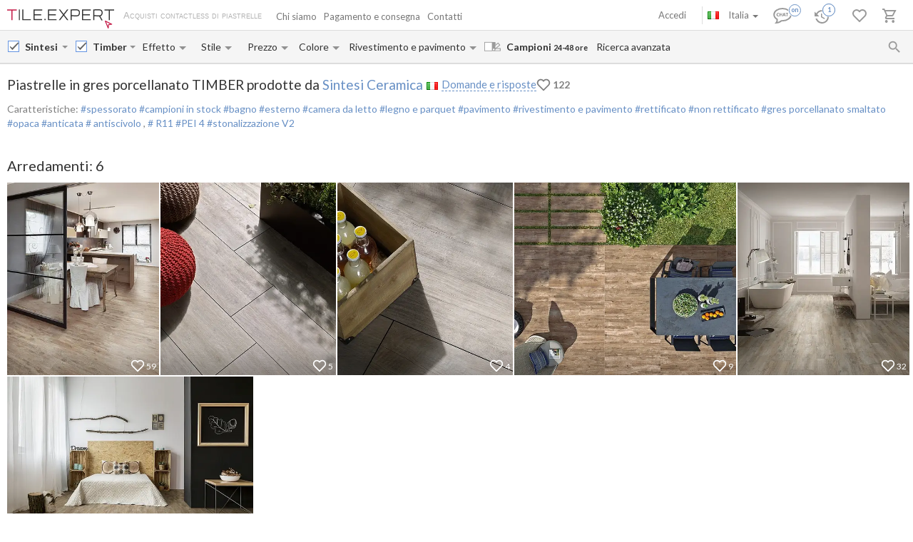

--- FILE ---
content_type: text/html; charset=UTF-8
request_url: https://tile.expert/it/tile/sintesi/timber-sintesi
body_size: 38258
content:
<!DOCTYPE html><html id="html-ai8Y8J31" lang="it" data-locale="it" data-ga="" data-debug="0" data-currency="EUR" data-measure="m" data-env="TE" data-logged="0" data-jwt="eyJ0eXAiOiJKV1QiLCJhbGciOiJIUzI1NiJ9.eyJzdWIiOiIzZTAyZjQ0M2U3Y2ZjNzQ1OGMzMmU1OWI2OGM1OWQ2OGFlOWI4OTU2MDg3YjE1NGYyYWMxNjY4YzY2MmYxZmViIn0.uhfzA-9OigRxpmPZ7r-1ZJnYttKdTmVCBBO_xKA1oiM" data-user_channel="general#3e02f443e7cfc7458c32e59b68c59d68ae9b8956087b154f2ac1668c662f1feb" data-centrifugo_connection_url="wss://centrifugo.tile.expert:8000/connection/websocket" data-token="3e02f443e7cfc7458c32e59b68c59d68ae9b8956087b154f2ac1668c662f1feb" data-cons-online-attribute-url="https://tile.expert/it/get_cons_online_attribute" data-tokenCF="d32f7c8a136.qi52d7sVn7LUxaEDcgnq4kpPFuwS9zr1FABiPiShaZM.2GMuMt1Zycubo_FNP2CvqiwoTLpilEmydm0PdnPFEMziVzgH4njo0Zv25A" data-auth-info="" ><head><script> window.dataLayer = window.dataLayer || []; function gtag(){dataLayer.push(arguments);} gtag('consent', 'default', { 'ad_storage': 'denied', 'analytics_storage': 'denied', 'ad_user_data': 'denied', 'ad_personalization': 'denied' }); setTimeout(function() { gtag('consent', 'update', { 'ad_storage': 'granted', 'analytics_storage': 'granted', 'ad_user_data': 'granted', 'ad_personalization': 'granted' }); }, 2000); </script><!-- Google Tag Manager --><script>(function(w,d,s,l,i){w[l]=w[l]||[];w[l].push({'gtm.start': new Date().getTime(),event:'gtm.js'});var f=d.getElementsByTagName(s)[0], j=d.createElement(s),dl=l!='dataLayer'?'&l='+l:'';j.async=true;j.src= 'https://www.googletagmanager.com/gtm.js?id='+i+dl;f.parentNode.insertBefore(j,f); })(window,document,'script','dataLayer','GTM-WCNQMZ8');</script><!-- End Google Tag Manager --><!-- Google tag (gtag.js) --><script async src="https://www.googletagmanager.com/gtag/js?id=AW-933319211"></script><script> window.dataLayer = window.dataLayer || []; function gtag() {dataLayer.push(arguments);} gtag('js', new Date()); gtag('config', 'G-P86R74GF8V'); gtag('consent', 'default', { 'ad_storage': 'denied', 'analytics_storage': 'denied', 'ad_user_data': 'denied', 'ad_personalization': 'denied' }); setTimeout(function() { gtag('consent', 'update', { 'ad_storage': 'granted', 'analytics_storage': 'granted', 'ad_user_data': 'granted', 'ad_personalization': 'granted' }); }, 2000); </script><meta charset="UTF-8" /><meta http-equiv="X-UA-Compatible" content="IE=Edge" /><meta http-equiv="x-dns-prefetch-control" content="on" /><meta name="viewport" content="width=device-width, initial-scale=1.0, maximum-scale=1" /><link type="image/x-icon" rel="icon" href="/faviconte.ico?1.6.31" /><link rel="apple-touch-icon" href="/apple-touch-icon-ipad-152.png" /><link rel="icon" href="/img/favicon_svg.svg" type="image/svg+xml" /><link rel="preconnect" href="https://img.tile.expert" /><link rel="preconnect" href="https://www.googletagmanager.com" /><link rel="preconnect" href="https://fonts.gstatic.com" /><link rel="stylesheet" href="https://fonts.googleapis.com/css?family=Lato:400,700,900,italic,bolditalic&display=swap" type="text/css" /><link rel="stylesheet" href="/_css/common-styles.min.css?1.6.31" /><link rel="preload" href="/fonts/MaterialIcons-Regular.woff2" as="font" type="font/woff2" crossorigin="anonymous" /><link rel="dns-prefetch" href="https://www.google.com" /><link rel="preload" href="/build/client-bundle.js?1.6.31" as="script" /><link rel="preload" href="/_js/lib-small.min.js?1.6.31" as="script" /><meta content="authenticity_token" name="csrf-param" /><meta content="9dc45e73f37bb5e5f.8H5pVVnKDWA1iVh3xj0heyvcSpY19SROjp1Llb9HSD4.pjsFMTG4TzB9zSAaoAVsFmTrIvB8vVIF_ugf5vwuCmbIHQhkMvJhIwTfNw" name="csrf-token" /><meta name="format-detection" content="telephone=no" /><meta name="viewport" content="width=device-width, initial-scale=1.0, maximum-scale=1"/><meta name="keywords" content=""/><meta name="description" content="Piastrelle Sintesi Timber con calcolo online di spese e tempi di consegna in Italia. Migliori prezzi. Consegna di campioni entro 24-48 ore. Recensioni di clienti"/><meta property="og:type" content="website"/><meta property="og:title" content="Piastrelle Sintesi Timber. Da &euro;23 in Italia +spedizione"/><meta property="og:description" content="Piastrelle Sintesi Timber con calcolo online di spese e tempi di consegna in Italia. Migliori prezzi. Consegna di campioni entro 24-48 ore. Recensioni di clienti spessorato; campioni in stock; bagno; esterno; camera da letto; legno e parquet; pavimento; rivestimento e pavimento; rettificato; non rettificato; gres porcellanato smaltato; opaca; anticata; PEI 4; antiscivolo, R11; Stonalizzazione V2"/><meta property="og:image" content="https://img.tile.expert/img_lb/sintesi/timber-sintesi/per_sito/main.jpg?64"/><meta property="og:image:width" content="467"/><meta property="og:image:height" content="326"/><meta property="og:image:type" content="image/jpeg"/><meta property="og:locale" content="it_IT"/><meta property="og:url" content="https://tile.expert/it/tile/sintesi/timber-sintesi"/><meta property="og:site_name" content="Tile.Expert"/><meta name="Priority" content="1"/><meta name="locale" content="it_IT"/><link rel="alternate" hreflang="da-dk" href="https://tile.expert/da-dk/tile/sintesi/timber-sintesi" /><link rel="alternate" hreflang="de-at" href="https://tile.expert/de-at/tile/sintesi/timber-sintesi" /><link rel="alternate" hreflang="de-be" href="https://tile.expert/de-be/tile/sintesi/timber-sintesi" /><link rel="alternate" hreflang="de-de" href="https://tile.expert/de/tile/sintesi/timber-sintesi" /><link rel="alternate" hreflang="de-lu" href="https://tile.expert/de-lu/tile/sintesi/timber-sintesi" /><link rel="alternate" hreflang="de-ch" href="https://tile.expert/de-ch/tile/sintesi/timber-sintesi" /><link rel="alternate" hreflang="en-at" href="https://tile.expert/en-at/tile/sintesi/timber-sintesi" /><link rel="alternate" hreflang="en-be" href="https://tile.expert/en-be/tile/sintesi/timber-sintesi" /><link rel="alternate" hreflang="en-bg" href="https://tile.expert/en-bg/tile/sintesi/timber-sintesi" /><link rel="alternate" hreflang="en-ca" href="https://tile.expert/en-ca/tile/sintesi/timber-sintesi" /><link rel="alternate" hreflang="en-cy" href="https://tile.expert/en-cy/tile/sintesi/timber-sintesi" /><link rel="alternate" hreflang="en-hr" href="https://tile.expert/en-hr/tile/sintesi/timber-sintesi" /><link rel="alternate" hreflang="en-dk" href="https://tile.expert/en-dk/tile/sintesi/timber-sintesi" /><link rel="alternate" hreflang="en-ee" href="https://tile.expert/en-ee/tile/sintesi/timber-sintesi" /><link rel="alternate" hreflang="en-fi" href="https://tile.expert/en-fi/tile/sintesi/timber-sintesi" /><link rel="alternate" hreflang="en-de" href="https://tile.expert/en-de/tile/sintesi/timber-sintesi" /><link rel="alternate" hreflang="en-gi" href="https://tile.expert/en-gi/tile/sintesi/timber-sintesi" /><link rel="alternate" hreflang="en-gr" href="https://tile.expert/en-gr/tile/sintesi/timber-sintesi" /><link rel="alternate" hreflang="en-hk" href="https://tile.expert/en-hk/tile/sintesi/timber-sintesi" /><link rel="alternate" hreflang="en-ie" href="https://tile.expert/en-ie/tile/sintesi/timber-sintesi" /><link rel="alternate" hreflang="en-lv" href="https://tile.expert/en-lv/tile/sintesi/timber-sintesi" /><link rel="alternate" hreflang="en-lt" href="https://tile.expert/en-lt/tile/sintesi/timber-sintesi" /><link rel="alternate" hreflang="en-lu" href="https://tile.expert/en-lu/tile/sintesi/timber-sintesi" /><link rel="alternate" hreflang="en-mt" href="https://tile.expert/en-mt/tile/sintesi/timber-sintesi" /><link rel="alternate" hreflang="en-no" href="https://tile.expert/en-no/tile/sintesi/timber-sintesi" /><link rel="alternate" hreflang="en-pl" href="https://tile.expert/en-pl/tile/sintesi/timber-sintesi" /><link rel="alternate" hreflang="en-pt" href="https://tile.expert/en-pt/tile/sintesi/timber-sintesi" /><link rel="alternate" hreflang="en-gb" href="https://tile.expert/en-gb/tile/sintesi/timber-sintesi" /><link rel="alternate" hreflang="en-cz" href="https://tile.expert/en-cz/tile/sintesi/timber-sintesi" /><link rel="alternate" hreflang="en-ro" href="https://tile.expert/en-ro/tile/sintesi/timber-sintesi" /><link rel="alternate" hreflang="en-sg" href="https://tile.expert/en-sg/tile/sintesi/timber-sintesi" /><link rel="alternate" hreflang="en-sk" href="https://tile.expert/en-sk/tile/sintesi/timber-sintesi" /><link rel="alternate" hreflang="en-si" href="https://tile.expert/en-si/tile/sintesi/timber-sintesi" /><link rel="alternate" hreflang="x-default" href="https://tile.expert/en-us/tile/sintesi/timber-sintesi" /><link rel="alternate" hreflang="en-se" href="https://tile.expert/en-se/tile/sintesi/timber-sintesi" /><link rel="alternate" hreflang="en-ch" href="https://tile.expert/en-ch/tile/sintesi/timber-sintesi" /><link rel="alternate" hreflang="en-hu" href="https://tile.expert/en-hu/tile/sintesi/timber-sintesi" /><link rel="alternate" hreflang="es-pt" href="https://tile.expert/es-pt/tile/sintesi/timber-sintesi" /><link rel="alternate" hreflang="es-es" href="https://tile.expert/es/tile/sintesi/timber-sintesi" /><link rel="alternate" hreflang="fr-be" href="https://tile.expert/fr-be/tile/sintesi/timber-sintesi" /><link rel="alternate" hreflang="fr-ca" href="https://tile.expert/fr-ca/tile/sintesi/timber-sintesi" /><link rel="alternate" hreflang="fr-fr" href="https://tile.expert/fr/tile/sintesi/timber-sintesi" /><link rel="alternate" hreflang="fr-lu" href="https://tile.expert/fr-lu/tile/sintesi/timber-sintesi" /><link rel="alternate" hreflang="fr-ch" href="https://tile.expert/fr-ch/tile/sintesi/timber-sintesi" /><link rel="alternate" hreflang="it-it" href="https://tile.expert/it/tile/sintesi/timber-sintesi" /><link rel="alternate" hreflang="it-ch" href="https://tile.expert/it-ch/tile/sintesi/timber-sintesi" /><link rel="alternate" hreflang="nl-be" href="https://tile.expert/nl-be/tile/sintesi/timber-sintesi" /><link rel="alternate" hreflang="nl-nl" href="https://tile.expert/nl/tile/sintesi/timber-sintesi" /><link rel="alternate" hreflang="no-no" href="https://tile.expert/no/tile/sintesi/timber-sintesi" /><link rel="alternate" hreflang="pl-pl" href="https://tile.expert/pl/tile/sintesi/timber-sintesi" /><link rel="alternate" hreflang="fi-fi" href="https://tile.expert/fi/tile/sintesi/timber-sintesi" /><link rel="alternate" hreflang="sv-fi" href="https://tile.expert/sv-fi/tile/sintesi/timber-sintesi" /><link rel="alternate" hreflang="sv-se" href="https://tile.expert/sv-se/tile/sintesi/timber-sintesi" /><link rel="alternate" hreflang="pt-pt" href="https://tile.expert/pt/tile/sintesi/timber-sintesi" /><link rel="canonical" href="https://tile.expert/it/tile/sintesi/timber-sintesi" /><meta name="msvalidate.01" content="465EFDDEC49D260187BF1FAF4F2FEB88" /><meta name="timestamp" content="1769010033" /><title> Piastrelle Sintesi Timber. Da &euro;23 in Italia +spedizione </title><link rel="stylesheet" href="/_css/collection.min.css?1.6.31"/><link href="/build/stylesheets/common_components.css?1.6.31" rel="stylesheet"/><script type="application/ld+json" rel="no"> { "@context": "https://schema.org/", "@type": "Product", "mpn": "3132389", "sku": "С000322149", "name": "Piastrelle in gres porcellanato Timber prodotte da Sintesi Ceramica", "image": ["https://img.tile.expert/img_lb/sintesi/timber-sintesi/per_sito/ambienti/z_timber_sintesi_sintesi_3.webp?64", "https://img.tile.expert/img_lb/sintesi/timber-sintesi/per_sito/ambienti/z_sintesi_timber_sintesi.webp?64", "https://img.tile.expert/img_lb/sintesi/timber-sintesi/per_sito/ambienti/z_sintesi_timber_sintesi_2.webp?64", "https://img.tile.expert/img_lb/sintesi/timber-sintesi/per_sito/ambienti/z_sintesi_timber_sintesi_3.webp?64", "https://img.tile.expert/img_lb/sintesi/timber-sintesi/per_sito/ambienti/z_sintesi_timber_sintesi_8.webp?64", "https://img.tile.expert/img_lb/sintesi/timber-sintesi/per_sito/ambienti/z_sintesi_timber_sintesi_9.webp?64"], "description": "spessorato; campioni in stock; bagno; esterno; camera da letto; legno e parquet; pavimento; rivestimento e pavimento; rettificato; non rettificato; gres porcellanato smaltato; opaca; anticata; PEI 4; antiscivolo, R11; Stonalizzazione V2", "countryOfOrigin": "Italia", "brand": { "@type": "Brand", "name": "Sintesi Ceramica" }, "material": "Gres porcellanato smaltato", "offers": { "@type": "Offer", "priceCurrency": "EUR", "price": "23.99", "itemCondition": "https://schema.org/NewCondition", "availability": "https://schema.org/InStock", "seller": { "@type": "Organization", "name": "Tile.Expert" }, "shippingDetails": { "@type": "OfferShippingDetails", "shippingDestination": { "@type": "DefinedRegion", "addressCountry": "IT" } }, "url": "https://tile.expert/it/tile/sintesi/timber-sintesi" } } </script></head><body id="body" class="clearfix collection-active"><!-- Google Tag Manager (noscript) --><noscript><iframe src="https://www.googletagmanager.com/ns.html?id=GTM-WCNQMZ8" height="0" width="0" style="display:none;visibility:hidden"></iframe></noscript><!-- End Google Tag Manager (noscript) --><div class="data-confirm" data-confirm-yes="Sì" data-confirm-no="No" data-confirm-ok="Ok" data-confirm-header="Attenzione"></div><div class="data-confirm-sample" data-confirm-sample-title="{1} Hai scelto %d% campioni. Sei sicuro che vuoi davvero ordinarli?|{2}Hai scelto %d% campioni. Sei sicuro che vuoi davvero ordinarli?|{3}Hai scelto %d% campioni. Sei sicuro che vuoi davvero ordinarli?" data-confirm-sample-text="" ></div><div class="data-toastmessage" data-header-warning="Attenzione" data-header-error="Errore" data-header-success="Operazione riuscita" ></div><div class="swipe-area-menu-open"></div><div class="overlay-bg"></div><div class="lining"></div><div class="set-z-index"></div><div class="wrap-content js-wrap-content" ><div class="permission-granting-popup"><div class="logo"></div><div class="text">Vuoi ricevere le notifiche push del browser delle modifiche all&#039;ordine, risposte in chat e nuovi messaggi?</div><div class="buttons"><div class="button-wrapper"><div class="button refuse js-permission-refuse">Rifiuta</div></div><div class="button-wrapper"><div class="button accept js-permission-accept">Consenti</div></div></div></div><div class="sphinx-search-block js-sphinx-search"><span class="sphinx-search-close"><span class="hidden-xs material-icons">&#xE5CD;</span><span class="visible-xs"><svg width="14" height="14" viewBox="0 0 14 14" fill="none" xmlns="http://www.w3.org/2000/svg"><path d="M14 1.4L12.6 0L7 5.6L1.4 0L0 1.4L5.6 7L0 12.6L1.4 14L7 8.4L12.6 14L14 12.6L8.4 7L14 1.4Z" fill="#777777" /></svg></span></span><div class="sphinx-input-wrapper"><label
    		for="SearchOfSphinxInput"
    		class="sphinx-input-label hidden-xs material-icons"
    		id="SearchOfSphinxButton"
    	>&#xE8B6;</label><input type="text" id="SearchOfSphinxInput"
           	   data-url="/it/search-suggester"
           	   class="sphinx-input js-sphinx-input"
           	   placeholder="Cerca..."
           	   data-action="/it/search"
           	   data-value-empty="Cerca..."
           	   data-alert-message="La lunghezza della query consentita è da 3 a 100 caratteri" /><span class="sphinx-input-clear material-icons">&#xE5CD;</span><a href="/it/search?q="
    	   class="sphinx-submit-button js-submit-button js-search-query-submit-button"
    	   data-initial-href="/it/search?q="
    	><span
    			class="sphinx-input-preloader ladda-button"
    			data-style="zoom-in"
    			data-spinner-color="#777"
    		></span><span class="hidden-xs">Ricerca nel sito</span><span class="visible-xs material-icons">&#xE8B6;</span></a></div><div class="s-r-suggester-wrapper"><div class="s-r-suggester-list"></div><div class="s-r-more-link-wrapper"><a href="/it/search?q="
      		   class="s-r-more-link js-submit-button js-search-query-submit-button"
      		   data-initial-href="/it/search?q="
      		>Guarda tutti i risultati della ricerca</a></div></div></div><script>
!function(){try{var e=document,r=sessionStorage,t=location.href,s=e.referrer,a=r.getItem('searchData');if(a)if(t===(a=JSON.parse(a)).referrer){var u=e.querySelector('.js-sphinx-search'),o=e.querySelector('.js-sphinx-input');e.querySelector('.s-r-suggester-list').innerHTML=a.results,e.querySelector('.s-r-suggester-wrapper').style.display='block',u.className=u.getAttribute('class')+' shown',u.setAttribute('data-results-loaded','true'),o.value=a.query,setTimeout(function(){o.focus()},250),r.removeItem('searchData')}else s!==a.referrer&&s!==t&&''!==s&&r.removeItem('searchData')}catch(e){}}();
</script><header data-html2canvas-move="#header-wrapper" class="top-menu clearfix"><div class="top-menu-wrapper"><!--noindex--><section class="left-part js-main-menu-wrapper"><div class="logo-box pull-left js-sibling-main-menu"><span class="toggle-menu" data-toggle="offcanvas" data-target="#sidebar-nav"><i class="material-icons">&#xE5D2;</i></span><a id="logo_img" class="logo-img" href="/it" title="Inizio"></a><span class="slogan-block">Acquisti contactless di piastrelle</span></div><span data-html2canvas-ignore="true"><ul class="menu top-dropdown-links js-main-menu list-inline pull-left hidden-xs"><li class="about-us-li" data-cls=".ul-about-us"><a href="/it/docs/about">
			Chi siamo
			
		</a></li><li class="payment-li" data-cls=".ul-payment"><a class="payment" href="/it/docs/payment">
			Pagamento e consegna
			<span class="sprite-paypal-verified"></span></a></li><li class="contacts-li" data-cls=".ul-contacts"><a href="/it/contacts">
			Contatti
			
		</a></li><li class="more-opt js-drop-menu-items hidden"><i class="material-icons">&#xE5D4;</i><ul class="more-items"><li class="ul-about-us"><a href="/it/docs/about">
					Chi siamo
				</a></li><li class="ul-payment"><a class="payment" href="/it/docs/payment">
					Pagamento e consegna
				</a></li><li class="ul-contacts"><a href="/it/contacts">
					Contatti
				</a></li></ul></li></ul></span></section><section data-html2canvas-ignore="true" class="right-part"><ul class="list-inline list-user-menu js-list-user-menu pull-right" data-user-menu><li class="setting-item user-menu-item-mobile user-menu-item"><a href="/it/login"><i class="material-icons">&#xE8A6;</i></a><div class="collapse dropdown-user-menu" id="collapseRegTop"><ul class="menuRegMobile" ><li><a class="login reg-menu-title" href="/it/login">Accedi</a></li><li class="payment-item"><a class="register reg-menu-title"
				   href="/it/registration">Registrati</a></li></ul></div></li><!-- [debug] Initial unread count: 0 --><li class="user-menu-item order-discus js-first-visit-discuss"
            data-url="send/client/msg"
            data-id-client="client_id"
            data-close-url="/it/cookie/helloclose"
            data-hover-item
        ><a class="order-discus help-tooltip js-chat-button-link"
				id="chat-widget-btn"
				            ><svg
    version="1.1" id="chat-icon" xmlns="http://www.w3.org/2000/svg" xmlns:xlink="http://www.w3.org/1999/xlink"
    width="40" height="30" x="0px" y="0px" viewBox="0 0 41.1 28.8" xml:space="preserve"
                class="chat-btn" 
><path class="chat-icon-el-0" d="M1.2,15.9c0,2.7,1.7,5.2,4.6,6.9l0,0c0,1.9-0.8,4.1-1.5,4.9c3,0,6.1-1.5,7.6-2.9h1.5c6.7,0,12.2-4,12.2-8.8
        s-5.4-8.8-12.2-8.8S1.2,11,1.2,15.9" /><circle class="chat-icon-el-1" cx="31.3" cy="9.8" r="9.8"/><circle class="chat-icon-el-2" id="chat-icon-circle" cx="31.2" cy="9.8" r="8.3" /><g><path class="chat-icon-el-4" d="M7.4,17.4l-0.1,0.9c-0.4,0.1-0.8,0.1-1.1,0.1c-0.9,0-1.6-0.3-2.1-0.8s-0.7-1.1-0.7-1.8c0-0.7,0.3-1.4,0.8-2
            S5.4,13,6.3,13c0.3,0,0.6,0,0.9,0.1l-0.2,1c-0.3-0.1-0.6-0.2-0.9-0.2c-0.5,0-0.9,0.2-1.2,0.5c-0.3,0.3-0.4,0.8-0.4,1.2
            c0,0.5,0.2,0.9,0.5,1.3c0.3,0.4,0.8,0.6,1.3,0.6C6.6,17.6,7,17.5,7.4,17.4z" /><path class="chat-icon-el-4" d="M12.4,18.4h-1.1c0-0.9,0-1.6,0-2.3h-2c0,0.6,0,1.3,0,2.3H8.2c0-0.9,0.1-1.8,0.1-2.7c0-0.9,0-1.8-0.1-2.5h1.1
            c0,0.7,0,1.4,0,2.1h2c0-0.6,0-1.3,0-2.1h1.1c0,0.7-0.1,1.5-0.1,2.5S12.3,17.6,12.4,18.4z" /><path class="chat-icon-el-4" d="M18.1,18.4h-1.3c0-0.2-0.1-0.7-0.4-1.5h-1.8c-0.3,0.8-0.4,1.3-0.4,1.5H13c0-0.1,0.3-1,0.9-2.6
            c0.6-1.6,0.9-2.5,0.9-2.6h1.5c0,0.2,0.3,1,0.8,2.6C17.8,17.4,18.1,18.2,18.1,18.4z M16.2,16.1c-0.5-1.4-0.7-2.1-0.7-2.2h-0.1
            c0,0.1-0.2,0.8-0.7,2.2H16.2z" /><path class="chat-icon-el-4" d="M22.1,13.2v0.9c-0.5,0-1-0.1-1.5-0.1c0,0.5,0,1.1,0,1.7c0,1,0,1.9,0,2.7h-1.1c0-0.8,0.1-1.8,0.1-2.7
            c0-0.6,0-1.2,0-1.7c-0.4,0-0.9,0-1.5,0.1v-0.9C18.1,13.2,22.1,13.2,22.1,13.2z" /></g><text class="chat-status-off chat-icon-text" transform="translate(25, 13)">off</text><text class="chat-status-on chat-icon-text" transform="translate(26, 12)">on</text><text
        id="chat-messages-count"
        class="chat-icon-text chat-btn-msgs-count single-digit-unread-count"
        textLength="10px"
    >
            0
        </text></svg></a><div class="order-discus-block popup-block"
                data-no-new-messages-tooltip-text="Chat con servizio clienti"
                data-new-messages-tooltip-text="Messaggi non letti"
            >
                                    Chat con servizio clienti
                            </div></li><li class="watch-menu user-menu-item hidden-xs" data-hover-item><meta name="urlSetHistory" content="/it/history/save" property="" /><a class="watch help-tooltip active"
			href="/it/history"><i class="watch-added-to-project"><svg width="30px" height="29px" viewBox="0 0 30 29" version="1.1"><g stroke="none" stroke-width="1" fill="none" fill-rule="evenodd"><g transform="translate(-62.000000, -6.000000)"><g transform="translate(62.000000, 7.000000)"><path d="M9,14 L9,19.11 L13.71,21.9 L14.5,20.62 L10.5,18.25 L10.5,14 L9,14 Z M10.5,9 C6.97,9 3.91,10.92 2.27,13.77 L0,11.5 L0,18 L6.5,18 L3.75,15.25 C4.96,12.73 7.5,11 10.5,11 C14.6421356,11 18,14.3578644 18,18.5 C18,22.6421356 14.6421356,26 10.5,26 C7.23,26 4.47,23.91 3.44,21 L1.34,21 C2.44,25.03 6.11,28 10.5,28 C15.74,28 20,23.75 20,18.5 C20,15.9804433 18.99911,13.5640812 17.2175144,11.7824856 C15.4359188,10.00089 13.0195567,9 10.5,9 Z" fill="#9A9A9A" fill-rule="nonzero"></path><circle stroke="#FFFFFF" stroke-width="1.5" fill="#FFFFFF" cx="20" cy="9" r="9"></circle><circle stroke="#6890C5" stroke-width="1.5" fill="#FFFFFF" cx="20" cy="9" r="8"></circle></g></g></g></svg></i><i class="watch-not-added-to-project"><svg width="21px" height="20px" viewBox="0 0 21 20" version="1.1" ><g stroke="none" stroke-width="1" fill="none" fill-rule="evenodd"><g transform="translate(-62.000000, -65.000000)" fill="#9A9A9A" fill-rule="nonzero"><g transform="translate(62.000000, 65.000000)"><path d="M9.45,5.25 L9.45,10.6155 L14.3955,13.545 L15.225,12.201 L11.025,9.7125 L11.025,5.25 L9.45,5.25 Z M11.025,0 C7.3185,0 4.1055,2.016 2.3835,5.0085 L0,2.625 L0,9.45 L6.825,9.45 L3.9375,6.5625 C5.208,3.9165 7.875,2.1 11.025,2.1 C15.3742424,2.1 18.9,5.6257576 18.9,9.975 C18.9,14.3242424 15.3742424,17.85 11.025,17.85 C7.5915,17.85 4.6935,15.6555 3.612,12.6 L1.407,12.6 C2.562,16.8315 6.4155,19.95 11.025,19.95 C16.527,19.95 21,15.4875 21,9.975 C21,7.32946551 19.9490655,4.79228523 18.0783901,2.92160986 C16.2077148,1.05093448 13.6705345,-6.99440506e-16 11.025,0 Z" id="Shape"></path></g></g></g></svg></i><span class="user-history-pages-count val" data-count="1">1</span></a><div class="watch-block popup-block popup-block-last-visits isEmptyList"><div class='block-header'><h5><span class="title">Cronologia</span>&nbsp;
					<a href="/it/history">
						(<span class="watch-count user-history-pages-count">1</span>)
					</a></h5></div><div class="block-watch-content"
				 data-action="/it/last-history"
				 role="insert-list"
				 data-list-load="false"
			></div></div></li><li class="idea-menu user-menu-item" data-hover-item data-type-project="idea"><a class="star idea-iorder help-tooltipnformer"
		   		   href="/it/ideabook"
		><i class="idea-added-to-project" id="logic_ideasInProjectIcon"><svg width="29" height="30" viewBox="0 0 29 30" fill="none" xmlns="http://www.w3.org/2000/svg"><path
    transform="translate(0.000000, 11.000000)" d="M17.57 2.44C18.4866 3.36024 19.0012 4.60616 19.0012 5.905C19.0012 7.20384 18.4866 8.44976 17.57 9.37L9.99999 17L2.42999 9.37C1.74923 8.68465 1.28576 7.81371 1.09759 6.86623C0.909428 5.91874 1.00493 4.9368 1.37214 4.04333C1.73935 3.14985 2.36195 2.38455 3.16201 1.84321C3.96207 1.30188 4.90403 1.00857 5.86999 1C7.16163 1.00784 8.39794 1.52536 9.30999 2.44C9.57599 2.70322 9.80782 2.99888 9.99999 3.32C10.1922 2.99888 10.424 2.70322 10.69 2.44C11.1394 1.98405 11.6749 1.62199 12.2655 1.37486C12.856 1.12774 13.4898 1.00047 14.13 1.00047C14.7702 1.00047 15.404 1.12774 15.9945 1.37486C16.5851 1.62199 17.1206 1.98405 17.57 2.44V2.44Z"
        stroke="currentColor"
    stroke-width="2"
    stroke-linecap="round"
    stroke-linejoin="round"
    fill="none !important"
  /></svg></i><i class="idea-not-added-to-project" id="logic_noIdeasInProjectIcon"><svg width="21" height="18" viewBox="0 0 21 18" fill="none" xmlns="http://www.w3.org/2000/svg"><path d="M17.57 2.44C18.4866 3.36024 19.0012 4.60616 19.0012 5.905C19.0012 7.20384 18.4866 8.44976 17.57 9.37L9.99999 17L2.42999 9.37C1.74923 8.68465 1.28576 7.81371 1.09759 6.86623C0.909428 5.91874 1.00493 4.9368 1.37214 4.04333C1.73935 3.14985 2.36195 2.38455 3.16201 1.84321C3.96207 1.30188 4.90403 1.00857 5.86999 1C7.16163 1.00784 8.39794 1.52536 9.30999 2.44C9.57599 2.70322 9.80782 2.99888 9.99999 3.32C10.1922 2.99888 10.424 2.70322 10.69 2.44C11.1394 1.98405 11.6749 1.62199 12.2655 1.37486C12.856 1.12774 13.4898 1.00047 14.13 1.00047C14.7702 1.00047 15.404 1.12774 15.9945 1.37486C16.5851 1.62199 17.1206 1.98405 17.57 2.44V2.44Z" stroke="#9A9A9A" stroke-width="2" stroke-linecap="round" stroke-linejoin="round"/></svg></i><span class="val ideas_count" id="logic_orderIdeasCount" data-change-count="0">0</span><div data-idea-add-block><div class="icon-idea"><div class="sprite-idea-added"></div></div><div class="txt-idea js-txt" data-add="L’arredamento è aggiunto a %project%"
					 data-del="L’arredamento è eliminato dai Preferiti"
					 data-move="L&#039;arredamento è stato spostato"
				></div><div class="arrow-add"></div><div class="arrow-add-bg"></div></div></a><div class="hidden"><div class="no-login js-no-login no-login-block js-no-login-idea"><div class="no-login-body"><a href="/it/login">Accedi</a> o <a href="/it/registration">registrati</a> per salvare i suoi Preferiti per le prossime visite.
	</div><div class="no-login-btn js-no-login-btn">
		Ok, non mostrare più
	</div></div></div><div class="idea-block hidden-xs popup-block isEmptyList"><div class='block-header'><h5><span class="title">Preferiti</span>&nbsp;
					<span>(&nbsp;</span><a class="count-ideas" href="#" data-change-count=0 data-count="0"> 0 </a><span> arredamenti </span><span>&nbsp;)</span></h5><div class="add-btn-block" data-proj-btn-block><span class="add-project-btn" role="add-project-btn"><svg 
  class='add-cross'
  width='18'
  height='18'
  viewBox='0 0 18 18'
  fill='none' xmlns='http://www.w3.org/2000/svg'
><path 
    fill-rule='evenodd' 
    clip-rule='evenodd' 
    d='M10.2 0H8.19995V7.2H0V9.2H8.19995V18H10.2V9.2H18V7.2H10.2V0Z'
    fill='#6890C5'
  /></svg></span><div class="new-project-form"><input type="text" placeholder="Nuovo progetto"/><span role="add-proj-btn" data-action="/it/json/ideabook/create"></span><span role="cancel-proj-btn"></span></div></div></div><div class="block-idea-content block-content"
				 data-action="/it/ideabook/last"
				 role="insert-list"
				 data-list-load="false"
			></div></div></li><li class="order-menu js-order-menu user-menu-item js-hovered-item" data-hover-item data-type-project="order"><meta name="urlArticleInfo" content="/it/json/article/settings/0" property="" /><a class="order help-tooltip"
								href="/it/orders"
			><i class="order-added-to-project" id="logic_ordersInProjectIcon"><svg width="30px" height="29px" viewBox="0 0 30 29" version="1.1"><g stroke="none" stroke-width="1" fill="none" fill-rule="evenodd"><g transform="translate(-165.000000, -6.000000)"><g transform="translate(165.000000, 7.000000)"><polygon fill="#9A9A9A" points="9.50448585 10 19.6440268 10 18.581691 12 9.50448585 12"></polygon><path d="M7.59144237,12 L10.4382333,12 L10.4382333,10 L7.59144237,10 L5.69358178,10 L2.84679089,10 L2.84679089,12 L5.69358178,12 M5.69358178,24 C4.64542232,24 3.79572119,24.8954305 3.79572119,26 C3.79572119,27.1045695 4.64542232,28 5.69358178,28 C6.74174124,28 7.59144237,27.1045695 7.59144237,26 C7.59144237,24.8954305 6.74174124,24 5.69358178,24 Z M15.1828847,24 C14.1347253,24 13.2850242,24.8954305 13.2850242,26 C13.2850242,27.1045695 14.1347253,28 15.1828847,28 C16.2310442,28 17.0807453,27.1045695 17.0807453,26 C17.0807453,24.8954305 16.2310442,24 15.1828847,24 Z M5.85489993,20.75 L5.88336784,20.63 L6.73740511,19 L13.8069358,19 C14.5186335,19 15.1449275,18.59 15.4675638,17.97 L19.1304348,10.96 L17.4792961,10 L16.4259834,12 L13.8069358,17 L7.14544513,17 L7.0220842,16.73 L4.89648033,12 L3.99499655,10 L3.10300207,8 L0,8 L0,10 L1.89786059,10 L5.31400966,17.59 L4.03295376,20.04 C3.88112491,20.32 3.79572119,20.65 3.79572119,21 C3.79572119,22.1045695 4.64542232,23 5.69358178,23 L17.0807453,23 L17.0807453,21 L6.09213251,21" fill="#9A9A9A" fill-rule="nonzero"></path><circle  stroke="#FFFFFF" stroke-width="1.5" fill="#FFFFFF" fill-rule="nonzero" cx="20" cy="9" r="9"></circle><circle  stroke="#6890C5" stroke-width="1.5" fill="#FFFFFF" fill-rule="nonzero" cx="20" cy="9" r="8"></circle></g></g></g></svg></i><i class="order-not-added-to-project" id="logic_noOrdersInProjectIcon"><svg width="20px" height="20px" viewBox="0 0 20 20" version="1.1" ><g stroke="none" stroke-width="1" fill="none" fill-rule="evenodd"><g transform="translate(-165.000000, -65.000000)" fill="#9A9A9A"><g transform="translate(165.000000, 65.000000)"><polygon  points="9.50448585 2 19.6440268 2 18.581691 4 9.50448585 4"></polygon><path d="M7.59144237,4 L10.4382333,4 L10.4382333,2 L7.59144237,2 L5.69358178,2 L2.84679089,2 L2.84679089,4 L5.69358178,4 M5.69358178,16 C4.64542232,16 3.79572119,16.8954305 3.79572119,18 C3.79572119,19.1045695 4.64542232,20 5.69358178,20 C6.74174124,20 7.59144237,19.1045695 7.59144237,18 C7.59144237,16.8954305 6.74174124,16 5.69358178,16 Z M15.1828847,16 C14.1347253,16 13.2850242,16.8954305 13.2850242,18 C13.2850242,19.1045695 14.1347253,20 15.1828847,20 C16.2310442,20 17.0807453,19.1045695 17.0807453,18 C17.0807453,16.8954305 16.2310442,16 15.1828847,16 Z M5.85489993,12.75 L5.88336784,12.63 L6.73740511,11 L13.8069358,11 C14.5186335,11 15.1449275,10.59 15.4675638,9.97 L19.1304348,2.96 L17.4792961,2 L16.4259834,4 L13.8069358,9 L7.14544513,9 L7.0220842,8.73 L4.89648033,4 L3.99499655,2 L3.10300207,0 L0,0 L0,2 L1.89786059,2 L5.31400966,9.59 L4.03295376,12.04 C3.88112491,12.32 3.79572119,12.65 3.79572119,13 C3.79572119,14.1045695 4.64542232,15 5.69358178,15 L17.0807453,15 L17.0807453,13 L6.09213251,13" fill-rule="nonzero"></path></g></g></g></svg></i><span
					class="val"
					id="logic_orderArticlesCount"
					data-change-count=0
				>
					0
				</span><div data-order-add-block><div class="icon-order"><div class="sprite-order-added"></div></div><div class="txt-order js-txt"
						 data-add="L’articolo è stato aggiunto al tuo ordine"
						 data-del="L’articolo è stato rimosso dal tuo ordine"
					></div><div class="arrow-add"></div><div class="arrow-add-bg"></div></div></a><div class="order-block hidden-xs popup-block isEmptyList"><div class='block-header'><h5><span class='title'>Ordini</span>&nbsp;
						<span>(&nbsp;</span><a class="articles-count"
							href="/it/orders"
							data-change-count=0> 0 </a><span id="aNameTrns"
								data-item-phrase="Articoli"
								data-trans-count="Articolo"
								data-trans-counts="Articoli"
								data-trans-counts-d="Articoli"
						>
							Articoli</span><span>&nbsp;)</span><span class="count-orders hidden" data-count="0">0</span></h5><div class="add-btn-block" data-proj-btn-block><span class="add-project-btn" role="add-project-btn"><svg 
  class='add-cross'
  width='18'
  height='18'
  viewBox='0 0 18 18'
  fill='none' xmlns='http://www.w3.org/2000/svg'
><path 
    fill-rule='evenodd' 
    clip-rule='evenodd' 
    d='M10.2 0H8.19995V7.2H0V9.2H8.19995V18H10.2V9.2H18V7.2H10.2V0Z'
    fill='#6890C5'
  /></svg></span><div class="new-project-form"><input type="text" placeholder="Bozza d’ordine"/><span role="add-proj-btn" data-action="/it/json/buy-order/create"></span><span role="cancel-proj-btn"></span></div></div></div><div class="block-order-content block-content"
					data-action="/it/last_buy-orders"
					role="insert-list"
					data-list-load="false"
				></div></div><div
				id="order_no_login_alert"
				class="popup-block no-login-popup"
			><div class="no-login js-no-login no-login-block js-no-login-order"><div class="no-login-header">
            Attenzione!
        </div><div class="no-login-body"><a href="/it/login">Accedi</a> o <a href="/it/registration">registrati</a> per salvare il suo carrello per le prossime visite.
	</div><div class="no-login-btn js-no-login-btn">
		Ok, non mostrare più
	</div></div></div></li></ul><div class="sphinx-button-mobile js-sphinx-button"><svg width="20px" height="20px" viewBox="0 0 20 20" version="1.1" xmlns="http://www.w3.org/2000/svg" xmlns:xlink="http://www.w3.org/1999/xlink"><g stroke="none" stroke-width="1" fill="none" fill-rule="evenodd" transform="translate(-245.000000, -126.000000)"><g transform="translate(245.000000, 126.000000)" fill="#9A9A9A" fill-rule="nonzero"><path d="M7.42857143,5.07530526e-16 C11.5312581,2.0301221e-15 14.8571429,3.32588472 14.8571429,7.42857143 C14.8571429,9.26857143 14.1828571,10.96 13.0742857,12.2628571 L13.3828571,12.5714286 L14.2857143,12.5714286 L20,18.2857143 L18.2857143,20 L12.5714286,14.2857143 L12.5714286,13.3828571 L12.2628571,13.0742857 C10.96,14.1828571 9.26857143,14.8571429 7.42857143,14.8571429 C3.32588472,14.8571429 5.07530526e-16,11.5312581 0,7.42857143 C-2.53765263e-15,3.32588472 3.32588472,5.07530526e-16 7.42857143,5.07530526e-16 Z M7.42857143,2.28571429 C4.57142857,2.28571429 2.28571429,4.57142857 2.28571429,7.42857143 C2.28571429,10.2857143 4.57142857,12.5714286 7.42857143,12.5714286 C10.2857143,12.5714286 12.5714286,10.2857143 12.5714286,7.42857143 C12.5714286,4.57142857 10.2857143,2.28571429 7.42857143,2.28571429 Z"></path></g></g></svg></div><div class="login-locale-block js-login-locale-block"><div class="simple-tab"><div class="list-tabs"><div class="wrap-user-name-sub"><div class="wrap-user-name tab-title"><span class="user-name title-name"><span class='name-alias'><a class="login" href="/it/login">
													Accedi
												</a></span><span class="user-icon"><a href="/it/login"><i class="material-icons">&#xE8A6;</i></a></span></span></div></div><div class="wrap-title-change-location js-wrap-title-change-location tab-title" 
								 data-tab-id="#lang_tab" 
								 role="show-tab-content"
							><span class="title-name" data-loc-status-block><span class="flag flag-it"></span><span class='name-alias'>
											Italia
										</span></span></div></div><div class="content-tabs"><div class="tab-block wrap-profile-block" id="login_tab" data-tab-content></div><div class="tab-block wrap-change-location" id="lang_tab" data-tab-content><div class="change-location js-change-location"
     data-autodetect-lang=it
     data-bg="0"
     ><div class="edit-location"><div class="te-logo"><img src="/img/TE.svg" alt="tile expert" /><span>Negozio online di piastrelle italiane</span></div><div class="edit-form"><form action="" method="post"><div class="field country"><label
        for="country"
        data-trans-ru="Доставка в"
        data-trans-en="Delivery to"
        data-trans-it="Consegna in"
        data-trans-es="Cambiar país"
        data-trans-fr="Pays de livraison"
        data-trans-de="Lieferung nach"
        data-trans-pl="Dostawa do"
        data-trans-nl="Bezorgen naar"
        data-trans-fi="Toimitusmaa"
        data-trans-sv="Leverans till"
        data-trans-da="Levering til"
        data-trans-no="Levering til"
        data-trans-pt="Entrega para"
        class="label js-change-phrase data-trans"
    >
        Consegna in
    </label><div class="simple-list-drop-container country-block"><div class="list-drop-active" role="show-list-drop"><input id="country" type="text" class="active-status" placeholder="" /></div><ul class="simple-list-drop js-simple-list-drop" id=""><li class="group-name">Paesi popolari</li><li                     class="simple-list-item js-popular-country data-trans-country "
                    data-prior-lang="fi|sv|en"
                    data-simpledrop-value="fi"
                    data-simpledrop-text="Finlandia"
                    data-trans-ru="Финляндия"
                    data-trans-en="Finland"
                    data-trans-it="Finlandia"
                    data-trans-es="Finlandia"
                    data-trans-fr="Finlande"
                    data-trans-de="Finnland"
                    data-trans-pl="Finlandia"
                    data-trans-nl="Finland"
                    data-trans-fi="Suomi"
                    data-trans-sv="Finland"
                    data-trans-da="Finland"
                    data-trans-no="Finland"
                    data-trans-pt="Finlândia"
                ><span data-simpledrop-thumb class="thumb flag flag-fi"></span><span class="name">Finlandia</span></li><li                     class="simple-list-item js-popular-country data-trans-country "
                    data-prior-lang="fr"
                    data-simpledrop-value="fr"
                    data-simpledrop-text="Francia"
                    data-trans-ru="Франция"
                    data-trans-en="France"
                    data-trans-it="Francia"
                    data-trans-es="Francia"
                    data-trans-fr="France"
                    data-trans-de="Frankreich"
                    data-trans-pl="Francja"
                    data-trans-nl="Frankrijk"
                    data-trans-fi="Ranska"
                    data-trans-sv="Frankrike"
                    data-trans-da="Frankrig"
                    data-trans-no="Frankrike"
                    data-trans-pt="França"
                ><span data-simpledrop-thumb class="thumb flag flag-fr"></span><span class="name">Francia</span></li><li                     class="simple-list-item js-popular-country data-trans-country "
                    data-prior-lang="de|en"
                    data-simpledrop-value="de"
                    data-simpledrop-text="Germania"
                    data-trans-ru="Германия"
                    data-trans-en="Germany"
                    data-trans-it="Germania"
                    data-trans-es="Alemania"
                    data-trans-fr="Allemagne"
                    data-trans-de="Deutschland"
                    data-trans-pl="Niemcy"
                    data-trans-nl="Duitsland"
                    data-trans-fi="Saksa"
                    data-trans-sv="Tyskland"
                    data-trans-da="Tyskland"
                    data-trans-no="Tyskland"
                    data-trans-pt="Alemanha"
                ><span data-simpledrop-thumb class="thumb flag flag-de"></span><span class="name">Germania</span></li><li                     class="simple-list-item js-popular-country active js-default-option data-trans-country "
                    data-prior-lang="it"
                    data-simpledrop-value="it"
                    data-simpledrop-text="Italia"
                    data-trans-ru="Италия"
                    data-trans-en="Italy"
                    data-trans-it="Italia"
                    data-trans-es="Italia"
                    data-trans-fr="Italie"
                    data-trans-de="Italien"
                    data-trans-pl="Włochy"
                    data-trans-nl="Italië"
                    data-trans-fi="Italia"
                    data-trans-sv="Italien"
                    data-trans-da="Italien"
                    data-trans-no="Italia"
                    data-trans-pt="Itália"
                ><span data-simpledrop-thumb class="thumb flag flag-it"></span><span class="name">Italia</span></li><li                     class="simple-list-item js-popular-country data-trans-country "
                    data-prior-lang="nl"
                    data-simpledrop-value="nl"
                    data-simpledrop-text="Paesi Bassi"
                    data-trans-ru="Нидерланды"
                    data-trans-en="Netherlands"
                    data-trans-it="Paesi Bassi"
                    data-trans-es="Países Bajos"
                    data-trans-fr="Pays-Bas"
                    data-trans-de="Niederlande"
                    data-trans-pl="Holandia"
                    data-trans-nl="Nederland"
                    data-trans-fi="Hollanti"
                    data-trans-sv="Nederländerna"
                    data-trans-da="Holland"
                    data-trans-no="Nederland"
                    data-trans-pt="Países Baixos"
                ><span data-simpledrop-thumb class="thumb flag flag-nl"></span><span class="name">Paesi Bassi</span></li><li                     class="simple-list-item js-popular-country data-trans-country "
                    data-prior-lang="pt|es|en"
                    data-simpledrop-value="pt"
                    data-simpledrop-text="Portogallo"
                    data-trans-ru="Португалия"
                    data-trans-en="Portugal"
                    data-trans-it="Portogallo"
                    data-trans-es="Portugal"
                    data-trans-fr="Portugal"
                    data-trans-de="Portugal"
                    data-trans-pl="Portugalia"
                    data-trans-nl="Portugal"
                    data-trans-fi="Portugali"
                    data-trans-sv="Portugal"
                    data-trans-da="Portugal"
                    data-trans-no="Portugal"
                    data-trans-pt="Portugal"
                ><span data-simpledrop-thumb class="thumb flag flag-pt"></span><span class="name">Portogallo</span></li><li                     class="simple-list-item js-popular-country data-trans-country "
                    data-prior-lang="en"
                    data-simpledrop-value="gb"
                    data-simpledrop-text="Regno Unito"
                    data-trans-ru="Великобритания"
                    data-trans-en="UK"
                    data-trans-it="Regno Unito"
                    data-trans-es="Reino Unido"
                    data-trans-fr="Royaume-Uni"
                    data-trans-de="Vereinigtes Königreich"
                    data-trans-pl="Wielka Brytania"
                    data-trans-nl="Verenigd Koninkrijk"
                    data-trans-fi="Yhdistynyt kuningaskunta"
                    data-trans-sv="Storbritanien"
                    data-trans-da="Storbritannien"
                    data-trans-no="Storbritannia"
                    data-trans-pt="Reino Unido"
                ><span data-simpledrop-thumb class="thumb flag flag-gb"></span><span class="name">Regno Unito</span></li><li                     class="simple-list-item js-popular-country data-trans-country "
                    data-prior-lang="es"
                    data-simpledrop-value="es"
                    data-simpledrop-text="Spagna"
                    data-trans-ru="Испания"
                    data-trans-en="Spain"
                    data-trans-it="Spagna"
                    data-trans-es="España"
                    data-trans-fr="Espagne"
                    data-trans-de="Spanien"
                    data-trans-pl="Hiszpania"
                    data-trans-nl="Spanje"
                    data-trans-fi="Espanja"
                    data-trans-sv="Spanien"
                    data-trans-da="Spanien"
                    data-trans-no="Spania"
                    data-trans-pt="Espanha"
                ><span data-simpledrop-thumb class="thumb flag flag-es"></span><span class="name">Spagna</span></li><li                     class="simple-list-item js-popular-country data-trans-country "
                    data-prior-lang="en"
                    data-simpledrop-value="us"
                    data-simpledrop-text="Stati Uniti d’America"
                    data-trans-ru="США"
                    data-trans-en="USA"
                    data-trans-it="Stati Uniti d’America"
                    data-trans-es="Estados Unidos"
                    data-trans-fr="États-Unis d’Amérique"
                    data-trans-de="USA"
                    data-trans-pl="Stany Zjednoczone"
                    data-trans-nl="VS"
                    data-trans-fi="Yhdysvallat"
                    data-trans-sv="USA"
                    data-trans-da="USA"
                    data-trans-no="USA"
                    data-trans-pt="EUA"
                ><span data-simpledrop-thumb class="thumb flag flag-us"></span><span class="name">Stati Uniti d’America</span></li><li                     class="simple-list-item js-popular-country data-trans-country "
                    data-prior-lang="sv|en"
                    data-simpledrop-value="se"
                    data-simpledrop-text="Svezia"
                    data-trans-ru="Швеция"
                    data-trans-en="Sweden"
                    data-trans-it="Svezia"
                    data-trans-es="Suecia"
                    data-trans-fr="Suède"
                    data-trans-de="Schweden"
                    data-trans-pl="Szwecja"
                    data-trans-nl="Zweden"
                    data-trans-fi="Ruotsi"
                    data-trans-sv="Sverige"
                    data-trans-da="Sverige"
                    data-trans-no="Sverige"
                    data-trans-pt="Suécia"
                ><span data-simpledrop-thumb class="thumb flag flag-se"></span><span class="name">Svezia</span></li><li class="divider"></li><li class="group-name" role="show-all-items"> Tutti i paesi di consegna</li><li class=" simple-list-item js-second-item data-trans-country"

                                        
                    data-prior-lang="de|en"
                    data-simpledrop-value="at"
                    data-simpledrop-text="Austria"
                    data-trans-ru="Австрия"
                    data-trans-en="Austria"
                    data-trans-it="Austria"
                    data-trans-es="Austria"
                    data-trans-fr="Autriche"
                    data-trans-de="Österreich"
                    data-trans-pl="Austria"
                    data-trans-nl="Oostenrijk"
                    data-trans-fi="Itävalta"
                    data-trans-sv="Österrike"
                    data-trans-da="Østrig"
                    data-trans-no="Østerrike"
                    data-trans-pt="Áustria"
                ><span data-simpledrop-thumb class="thumb flag flag-at"></span><span class="name">Austria</span></li><li class=" simple-list-item js-second-item data-trans-country"

                                        
                    data-prior-lang="fr|nl|de|en"
                    data-simpledrop-value="be"
                    data-simpledrop-text="Belgio"
                    data-trans-ru="Бельгия"
                    data-trans-en="Belgium"
                    data-trans-it="Belgio"
                    data-trans-es="Bélgica"
                    data-trans-fr="Belgique"
                    data-trans-de="Belgien"
                    data-trans-pl="Belgia"
                    data-trans-nl="België"
                    data-trans-fi="Belgia"
                    data-trans-sv="Belgien"
                    data-trans-da="Belgien"
                    data-trans-no="Belgia"
                    data-trans-pt="Bélgica"
                ><span data-simpledrop-thumb class="thumb flag flag-be"></span><span class="name">Belgio</span></li><li class=" simple-list-item js-second-item data-trans-country"

                                        
                    data-prior-lang="en"
                    data-simpledrop-value="bg"
                    data-simpledrop-text="Bulgaria"
                    data-trans-ru="Болгария"
                    data-trans-en="Bulgaria"
                    data-trans-it="Bulgaria"
                    data-trans-es="Bulgaria"
                    data-trans-fr="Bulgarie"
                    data-trans-de="Bulgarien"
                    data-trans-pl="Bułgaria"
                    data-trans-nl="Bulgarije"
                    data-trans-fi="Bulgaria"
                    data-trans-sv="Bulgarien"
                    data-trans-da="Bulgarien"
                    data-trans-no="Bulgaria"
                    data-trans-pt="Bulgária"
                ><span data-simpledrop-thumb class="thumb flag flag-bg"></span><span class="name">Bulgaria</span></li><li class=" simple-list-item js-second-item data-trans-country"

                                        
                    data-prior-lang="en|fr"
                    data-simpledrop-value="ca"
                    data-simpledrop-text="Canada"
                    data-trans-ru="Канада"
                    data-trans-en="Canada"
                    data-trans-it="Canada"
                    data-trans-es="Canadá"
                    data-trans-fr="Canada"
                    data-trans-de="Kanada"
                    data-trans-pl="Kanada"
                    data-trans-nl="Canada"
                    data-trans-fi="Kanada"
                    data-trans-sv="Kanada"
                    data-trans-da="Canada"
                    data-trans-no="Canada"
                    data-trans-pt="Canadá"
                ><span data-simpledrop-thumb class="thumb flag flag-ca"></span><span class="name">Canada</span></li><li class=" simple-list-item js-second-item data-trans-country"

                                        
                    data-prior-lang="en"
                    data-simpledrop-value="cy"
                    data-simpledrop-text="Cipro"
                    data-trans-ru="Кипр"
                    data-trans-en="Cyprus"
                    data-trans-it="Cipro"
                    data-trans-es="Chipre"
                    data-trans-fr="Chypre"
                    data-trans-de="Zypern"
                    data-trans-pl="Cypr"
                    data-trans-nl="Cyprus"
                    data-trans-fi="Kyproksen"
                    data-trans-sv="Cypern"
                    data-trans-da="Cypern"
                    data-trans-no="Kypros"
                    data-trans-pt="Chipre"
                ><span data-simpledrop-thumb class="thumb flag flag-cy"></span><span class="name">Cipro</span></li><li class=" simple-list-item js-second-item data-trans-country"

                                        
                    data-prior-lang="en"
                    data-simpledrop-value="hr"
                    data-simpledrop-text="Croazia"
                    data-trans-ru="Хорватия"
                    data-trans-en="Croatia"
                    data-trans-it="Croazia"
                    data-trans-es="Croacia"
                    data-trans-fr="Croatie"
                    data-trans-de="Kroatien"
                    data-trans-pl="Chorwacja"
                    data-trans-nl="Kroatië"
                    data-trans-fi="Kroatia"
                    data-trans-sv="Kroatien"
                    data-trans-da="Kroatien"
                    data-trans-no="Kroatia"
                    data-trans-pt="Croácia"
                ><span data-simpledrop-thumb class="thumb flag flag-hr"></span><span class="name">Croazia</span></li><li class=" simple-list-item js-second-item data-trans-country"

                                        
                    data-prior-lang="da|en"
                    data-simpledrop-value="dk"
                    data-simpledrop-text="Danimarca"
                    data-trans-ru="Дания"
                    data-trans-en="Denmark"
                    data-trans-it="Danimarca"
                    data-trans-es="Dinamarca"
                    data-trans-fr="Danemark"
                    data-trans-de="Dänemark"
                    data-trans-pl="Dania"
                    data-trans-nl="Denemarken"
                    data-trans-fi="Tanska"
                    data-trans-sv="Danmark"
                    data-trans-da="Danmark"
                    data-trans-no="Danmark"
                    data-trans-pt="Dinamarca"
                ><span data-simpledrop-thumb class="thumb flag flag-dk"></span><span class="name">Danimarca</span></li><li class=" simple-list-item js-second-item data-trans-country"

                                        
                    data-prior-lang="en"
                    data-simpledrop-value="ee"
                    data-simpledrop-text="Estonia"
                    data-trans-ru="Эстония"
                    data-trans-en="Estonia"
                    data-trans-it="Estonia"
                    data-trans-es="Estonia"
                    data-trans-fr="Estonie"
                    data-trans-de="Estland"
                    data-trans-pl="Estonia"
                    data-trans-nl="Estland"
                    data-trans-fi="Viro"
                    data-trans-sv="Estland"
                    data-trans-da="Estland"
                    data-trans-no="Estland"
                    data-trans-pt="Estônia"
                ><span data-simpledrop-thumb class="thumb flag flag-ee"></span><span class="name">Estonia</span></li><li class=" simple-list-item js-second-item data-trans-country"

                                        
                    data-prior-lang="fi|sv|en"
                    data-simpledrop-value="fi"
                    data-simpledrop-text="Finlandia"
                    data-trans-ru="Финляндия"
                    data-trans-en="Finland"
                    data-trans-it="Finlandia"
                    data-trans-es="Finlandia"
                    data-trans-fr="Finlande"
                    data-trans-de="Finnland"
                    data-trans-pl="Finlandia"
                    data-trans-nl="Finland"
                    data-trans-fi="Suomi"
                    data-trans-sv="Finland"
                    data-trans-da="Finland"
                    data-trans-no="Finland"
                    data-trans-pt="Finlândia"
                ><span data-simpledrop-thumb class="thumb flag flag-fi"></span><span class="name">Finlandia</span></li><li class=" simple-list-item js-second-item data-trans-country"

                                        
                    data-prior-lang="fr"
                    data-simpledrop-value="fr"
                    data-simpledrop-text="Francia"
                    data-trans-ru="Франция"
                    data-trans-en="France"
                    data-trans-it="Francia"
                    data-trans-es="Francia"
                    data-trans-fr="France"
                    data-trans-de="Frankreich"
                    data-trans-pl="Francja"
                    data-trans-nl="Frankrijk"
                    data-trans-fi="Ranska"
                    data-trans-sv="Frankrike"
                    data-trans-da="Frankrig"
                    data-trans-no="Frankrike"
                    data-trans-pt="França"
                ><span data-simpledrop-thumb class="thumb flag flag-fr"></span><span class="name">Francia</span></li><li class=" simple-list-item js-second-item data-trans-country"

                                        
                    data-prior-lang="de|en"
                    data-simpledrop-value="de"
                    data-simpledrop-text="Germania"
                    data-trans-ru="Германия"
                    data-trans-en="Germany"
                    data-trans-it="Germania"
                    data-trans-es="Alemania"
                    data-trans-fr="Allemagne"
                    data-trans-de="Deutschland"
                    data-trans-pl="Niemcy"
                    data-trans-nl="Duitsland"
                    data-trans-fi="Saksa"
                    data-trans-sv="Tyskland"
                    data-trans-da="Tyskland"
                    data-trans-no="Tyskland"
                    data-trans-pt="Alemanha"
                ><span data-simpledrop-thumb class="thumb flag flag-de"></span><span class="name">Germania</span></li><li class=" simple-list-item js-second-item data-trans-country"

                                        
                    data-prior-lang="en"
                    data-simpledrop-value="gi"
                    data-simpledrop-text="Gibilterra"
                    data-trans-ru="Гибралтар"
                    data-trans-en="Gibraltar"
                    data-trans-it="Gibilterra"
                    data-trans-es="Gibraltar"
                    data-trans-fr="Gibraltar"
                    data-trans-de="Gibraltar"
                    data-trans-pl="Gibraltar"
                    data-trans-nl="Gibraltar"
                    data-trans-fi="Gibraltar"
                    data-trans-sv="Gibraltar"
                    data-trans-da="Gibraltar"
                    data-trans-no="Gibraltar"
                    data-trans-pt="Gibraltar"
                ><span data-simpledrop-thumb class="thumb flag flag-gi"></span><span class="name">Gibilterra</span></li><li class=" simple-list-item js-second-item data-trans-country"

                                        
                    data-prior-lang="en"
                    data-simpledrop-value="gr"
                    data-simpledrop-text="Grecia"
                    data-trans-ru="Греция"
                    data-trans-en="Greece"
                    data-trans-it="Grecia"
                    data-trans-es="Grecia"
                    data-trans-fr="Grèce"
                    data-trans-de="Griechenland"
                    data-trans-pl="Grecja"
                    data-trans-nl="Griekenland"
                    data-trans-fi="Kreikka"
                    data-trans-sv="Grekland"
                    data-trans-da="Grækenland"
                    data-trans-no="Hellas"
                    data-trans-pt="Grécia"
                ><span data-simpledrop-thumb class="thumb flag flag-gr"></span><span class="name">Grecia</span></li><li class=" simple-list-item js-second-item data-trans-country"

                                        
                    data-prior-lang="zh|en"
                    data-simpledrop-value="hk"
                    data-simpledrop-text="Hong Kong"
                    data-trans-ru="Гонконг"
                    data-trans-en="Hong Kong"
                    data-trans-it="Hong Kong"
                    data-trans-es="Hong Kong"
                    data-trans-fr="Hong Kong"
                    data-trans-de="Hong Kong"
                    data-trans-pl="Hongkong"
                    data-trans-nl="Hong Kong"
                    data-trans-fi="Hong Kong"
                    data-trans-sv="Hongkong"
                    data-trans-da="Hongkong"
                    data-trans-no="Hong Kong"
                    data-trans-pt="Hong Kong"
                ><span data-simpledrop-thumb class="thumb flag flag-hk"></span><span class="name">Hong Kong</span></li><li class=" simple-list-item js-second-item data-trans-country"

                                        
                    data-prior-lang="en"
                    data-simpledrop-value="ie"
                    data-simpledrop-text="Irlanda"
                    data-trans-ru="Ирландия"
                    data-trans-en="Ireland"
                    data-trans-it="Irlanda"
                    data-trans-es="Irlanda"
                    data-trans-fr="Irlande"
                    data-trans-de="Irland"
                    data-trans-pl="Irlandia"
                    data-trans-nl="Ierland"
                    data-trans-fi="Irlanti"
                    data-trans-sv="Irland"
                    data-trans-da="Irland"
                    data-trans-no="Irland"
                    data-trans-pt="Irlanda"
                ><span data-simpledrop-thumb class="thumb flag flag-ie"></span><span class="name">Irlanda</span></li><li class=" active js-default-option simple-list-item js-second-item data-trans-country"

                                        
                    data-prior-lang="it"
                    data-simpledrop-value="it"
                    data-simpledrop-text="Italia"
                    data-trans-ru="Италия"
                    data-trans-en="Italy"
                    data-trans-it="Italia"
                    data-trans-es="Italia"
                    data-trans-fr="Italie"
                    data-trans-de="Italien"
                    data-trans-pl="Włochy"
                    data-trans-nl="Italië"
                    data-trans-fi="Italia"
                    data-trans-sv="Italien"
                    data-trans-da="Italien"
                    data-trans-no="Italia"
                    data-trans-pt="Itália"
                ><span data-simpledrop-thumb class="thumb flag flag-it"></span><span class="name">Italia</span></li><li class=" simple-list-item js-second-item data-trans-country"

                                        
                    data-prior-lang="en"
                    data-simpledrop-value="lv"
                    data-simpledrop-text="Lettonia"
                    data-trans-ru="Латвия"
                    data-trans-en="Latvia"
                    data-trans-it="Lettonia"
                    data-trans-es="Letonia"
                    data-trans-fr="Lettonie"
                    data-trans-de="Lettland"
                    data-trans-pl="Łotwa"
                    data-trans-nl="Letland"
                    data-trans-fi="Latvia"
                    data-trans-sv="Lettland"
                    data-trans-da="Letland"
                    data-trans-no="Latvia"
                    data-trans-pt="Letônia"
                ><span data-simpledrop-thumb class="thumb flag flag-lv"></span><span class="name">Lettonia</span></li><li class=" simple-list-item js-second-item data-trans-country"

                                        
                    data-prior-lang="en"
                    data-simpledrop-value="lt"
                    data-simpledrop-text="Lituania"
                    data-trans-ru="Литва"
                    data-trans-en="Lithuania"
                    data-trans-it="Lituania"
                    data-trans-es="Lituania"
                    data-trans-fr="Lituanie"
                    data-trans-de="Litauen"
                    data-trans-pl="Litwa"
                    data-trans-nl="Litouwen"
                    data-trans-fi="Liettua"
                    data-trans-sv="Litauen"
                    data-trans-da="Litauen"
                    data-trans-no="Litauen"
                    data-trans-pt="Lituânia"
                ><span data-simpledrop-thumb class="thumb flag flag-lt"></span><span class="name">Lituania</span></li><li class=" simple-list-item js-second-item data-trans-country"

                                        
                    data-prior-lang="fr|de|en"
                    data-simpledrop-value="lu"
                    data-simpledrop-text="Lussemburgo"
                    data-trans-ru="Люксембург"
                    data-trans-en="Luxemburg"
                    data-trans-it="Lussemburgo"
                    data-trans-es="Luxemburgo"
                    data-trans-fr="Luxembourg"
                    data-trans-de="Luxemburg"
                    data-trans-pl="Luksemburg"
                    data-trans-nl="Luxemburg"
                    data-trans-fi="Luxemburg"
                    data-trans-sv="Luxemburg"
                    data-trans-da="Luxembourg"
                    data-trans-no="Luxembourg"
                    data-trans-pt="Luxemburgo"
                ><span data-simpledrop-thumb class="thumb flag flag-lu"></span><span class="name">Lussemburgo</span></li><li class=" simple-list-item js-second-item data-trans-country"

                                        
                    data-prior-lang="en"
                    data-simpledrop-value="mt"
                    data-simpledrop-text="Malta"
                    data-trans-ru="Мальта"
                    data-trans-en="Malta"
                    data-trans-it="Malta"
                    data-trans-es="Malta"
                    data-trans-fr="Malte"
                    data-trans-de="Malta"
                    data-trans-pl="Malta"
                    data-trans-nl="Malta"
                    data-trans-fi="Malta"
                    data-trans-sv="Malta"
                    data-trans-da="Malta"
                    data-trans-no="Malta"
                    data-trans-pt="Malta"
                ><span data-simpledrop-thumb class="thumb flag flag-mt"></span><span class="name">Malta</span></li><li class=" simple-list-item js-second-item data-trans-country"

                                        
                    data-prior-lang="no|en"
                    data-simpledrop-value="no"
                    data-simpledrop-text="Norvegia"
                    data-trans-ru="Норвегия"
                    data-trans-en="Norway"
                    data-trans-it="Norvegia"
                    data-trans-es="Noruega"
                    data-trans-fr="Norvège"
                    data-trans-de="Norwegen"
                    data-trans-pl="Norwegia"
                    data-trans-nl="Noorwegen"
                    data-trans-fi="Norja"
                    data-trans-sv="Norge"
                    data-trans-da="Norge"
                    data-trans-no="Norge"
                    data-trans-pt="Noruega"
                ><span data-simpledrop-thumb class="thumb flag flag-no"></span><span class="name">Norvegia</span></li><li class=" simple-list-item js-second-item data-trans-country"

                                        
                    data-prior-lang="nl"
                    data-simpledrop-value="nl"
                    data-simpledrop-text="Paesi Bassi"
                    data-trans-ru="Нидерланды"
                    data-trans-en="Netherlands"
                    data-trans-it="Paesi Bassi"
                    data-trans-es="Países Bajos"
                    data-trans-fr="Pays-Bas"
                    data-trans-de="Niederlande"
                    data-trans-pl="Holandia"
                    data-trans-nl="Nederland"
                    data-trans-fi="Hollanti"
                    data-trans-sv="Nederländerna"
                    data-trans-da="Holland"
                    data-trans-no="Nederland"
                    data-trans-pt="Países Baixos"
                ><span data-simpledrop-thumb class="thumb flag flag-nl"></span><span class="name">Paesi Bassi</span></li><li class=" simple-list-item js-second-item data-trans-country"

                                        
                    data-prior-lang="pl|en"
                    data-simpledrop-value="pl"
                    data-simpledrop-text="Polonia"
                    data-trans-ru="Польша"
                    data-trans-en="Poland"
                    data-trans-it="Polonia"
                    data-trans-es="Polonia"
                    data-trans-fr="Pologne"
                    data-trans-de="Polen"
                    data-trans-pl="Polska"
                    data-trans-nl="Polen"
                    data-trans-fi="Puola"
                    data-trans-sv="Polen"
                    data-trans-da="Polen"
                    data-trans-no="Polen"
                    data-trans-pt="Polônia"
                ><span data-simpledrop-thumb class="thumb flag flag-pl"></span><span class="name">Polonia</span></li><li class=" simple-list-item js-second-item data-trans-country"

                                        
                    data-prior-lang="pt|es|en"
                    data-simpledrop-value="pt"
                    data-simpledrop-text="Portogallo"
                    data-trans-ru="Португалия"
                    data-trans-en="Portugal"
                    data-trans-it="Portogallo"
                    data-trans-es="Portugal"
                    data-trans-fr="Portugal"
                    data-trans-de="Portugal"
                    data-trans-pl="Portugalia"
                    data-trans-nl="Portugal"
                    data-trans-fi="Portugali"
                    data-trans-sv="Portugal"
                    data-trans-da="Portugal"
                    data-trans-no="Portugal"
                    data-trans-pt="Portugal"
                ><span data-simpledrop-thumb class="thumb flag flag-pt"></span><span class="name">Portogallo</span></li><li class=" simple-list-item js-second-item data-trans-country"

                                        
                    data-prior-lang="en"
                    data-simpledrop-value="gb"
                    data-simpledrop-text="Regno Unito"
                    data-trans-ru="Великобритания"
                    data-trans-en="UK"
                    data-trans-it="Regno Unito"
                    data-trans-es="Reino Unido"
                    data-trans-fr="Royaume-Uni"
                    data-trans-de="Vereinigtes Königreich"
                    data-trans-pl="Wielka Brytania"
                    data-trans-nl="Verenigd Koninkrijk"
                    data-trans-fi="Yhdistynyt kuningaskunta"
                    data-trans-sv="Storbritanien"
                    data-trans-da="Storbritannien"
                    data-trans-no="Storbritannia"
                    data-trans-pt="Reino Unido"
                ><span data-simpledrop-thumb class="thumb flag flag-gb"></span><span class="name">Regno Unito</span></li><li class=" simple-list-item js-second-item data-trans-country"

                                        
                    data-prior-lang="en"
                    data-simpledrop-value="cz"
                    data-simpledrop-text="Repubblica Ceca"
                    data-trans-ru="Чехия"
                    data-trans-en="Czech Republic"
                    data-trans-it="Repubblica Ceca"
                    data-trans-es="República Checa"
                    data-trans-fr="République tchèque"
                    data-trans-de="Tschechien"
                    data-trans-pl="Czechy"
                    data-trans-nl="Tsjechische Republiek"
                    data-trans-fi="Tšekin Tasavalta"
                    data-trans-sv="Tjeckiska Republiken"
                    data-trans-da="Tjekkiet"
                    data-trans-no="Tsjekkia"
                    data-trans-pt="República Tcheca"
                ><span data-simpledrop-thumb class="thumb flag flag-cz"></span><span class="name">Repubblica Ceca</span></li><li class=" simple-list-item js-second-item data-trans-country"

                                        
                    data-prior-lang="en"
                    data-simpledrop-value="ro"
                    data-simpledrop-text="Romania"
                    data-trans-ru="Румыния"
                    data-trans-en="Romania"
                    data-trans-it="Romania"
                    data-trans-es="Rumania"
                    data-trans-fr="Roumanie"
                    data-trans-de="Rumänien"
                    data-trans-pl="Rumunia"
                    data-trans-nl="Roemenië"
                    data-trans-fi="Romania"
                    data-trans-sv="Rumänien"
                    data-trans-da="Rumænien"
                    data-trans-no="Romania"
                    data-trans-pt="Romênia"
                ><span data-simpledrop-thumb class="thumb flag flag-ro"></span><span class="name">Romania</span></li><li class=" simple-list-item js-second-item data-trans-country"

                                        
                    data-prior-lang="zh|en"
                    data-simpledrop-value="sg"
                    data-simpledrop-text="Singapore"
                    data-trans-ru="Singapore"
                    data-trans-en="Singapore"
                    data-trans-it="Singapore"
                    data-trans-es="Singapore"
                    data-trans-fr="Singapore"
                    data-trans-de="Singapore"
                    data-trans-pl="Singapore"
                    data-trans-nl="Singapore"
                    data-trans-fi="Singapore"
                    data-trans-sv="Singapore"
                    data-trans-da="Singapore"
                    data-trans-no="Singapore"
                    data-trans-pt="Singapore"
                ><span data-simpledrop-thumb class="thumb flag flag-sg"></span><span class="name">Singapore</span></li><li class=" simple-list-item js-second-item data-trans-country"

                                        
                    data-prior-lang="en"
                    data-simpledrop-value="sk"
                    data-simpledrop-text="Slovacchia"
                    data-trans-ru="Словакия"
                    data-trans-en="Slovakia"
                    data-trans-it="Slovacchia"
                    data-trans-es="Eslovaquia"
                    data-trans-fr="Slovaquie"
                    data-trans-de="Slowakei"
                    data-trans-pl="Słowacja"
                    data-trans-nl="Slowakije"
                    data-trans-fi="Slovakia"
                    data-trans-sv="Slovakien"
                    data-trans-da="Slovakiet"
                    data-trans-no="Slovakia"
                    data-trans-pt="Eslováquia"
                ><span data-simpledrop-thumb class="thumb flag flag-sk"></span><span class="name">Slovacchia</span></li><li class=" simple-list-item js-second-item data-trans-country"

                                        
                    data-prior-lang="en"
                    data-simpledrop-value="si"
                    data-simpledrop-text="Slovenia"
                    data-trans-ru="Словения"
                    data-trans-en="Slovenia"
                    data-trans-it="Slovenia"
                    data-trans-es="Eslovenia"
                    data-trans-fr="Slovénie"
                    data-trans-de="Slowenien"
                    data-trans-pl="Słowenia"
                    data-trans-nl="Slovenia"
                    data-trans-fi="Slovenia"
                    data-trans-sv="Slovenien"
                    data-trans-da="Slovenien"
                    data-trans-no="Slovenia"
                    data-trans-pt="Eslovênia"
                ><span data-simpledrop-thumb class="thumb flag flag-si"></span><span class="name">Slovenia</span></li><li class=" simple-list-item js-second-item data-trans-country"

                                        
                    data-prior-lang="es"
                    data-simpledrop-value="es"
                    data-simpledrop-text="Spagna"
                    data-trans-ru="Испания"
                    data-trans-en="Spain"
                    data-trans-it="Spagna"
                    data-trans-es="España"
                    data-trans-fr="Espagne"
                    data-trans-de="Spanien"
                    data-trans-pl="Hiszpania"
                    data-trans-nl="Spanje"
                    data-trans-fi="Espanja"
                    data-trans-sv="Spanien"
                    data-trans-da="Spanien"
                    data-trans-no="Spania"
                    data-trans-pt="Espanha"
                ><span data-simpledrop-thumb class="thumb flag flag-es"></span><span class="name">Spagna</span></li><li class=" simple-list-item js-second-item data-trans-country"

                                        
                    data-prior-lang="en"
                    data-simpledrop-value="us"
                    data-simpledrop-text="Stati Uniti d’America"
                    data-trans-ru="США"
                    data-trans-en="USA"
                    data-trans-it="Stati Uniti d’America"
                    data-trans-es="Estados Unidos"
                    data-trans-fr="États-Unis d’Amérique"
                    data-trans-de="USA"
                    data-trans-pl="Stany Zjednoczone"
                    data-trans-nl="VS"
                    data-trans-fi="Yhdysvallat"
                    data-trans-sv="USA"
                    data-trans-da="USA"
                    data-trans-no="USA"
                    data-trans-pt="EUA"
                ><span data-simpledrop-thumb class="thumb flag flag-us"></span><span class="name">Stati Uniti d’America</span></li><li class=" simple-list-item js-second-item data-trans-country"

                                        
                    data-prior-lang="sv|en"
                    data-simpledrop-value="se"
                    data-simpledrop-text="Svezia"
                    data-trans-ru="Швеция"
                    data-trans-en="Sweden"
                    data-trans-it="Svezia"
                    data-trans-es="Suecia"
                    data-trans-fr="Suède"
                    data-trans-de="Schweden"
                    data-trans-pl="Szwecja"
                    data-trans-nl="Zweden"
                    data-trans-fi="Ruotsi"
                    data-trans-sv="Sverige"
                    data-trans-da="Sverige"
                    data-trans-no="Sverige"
                    data-trans-pt="Suécia"
                ><span data-simpledrop-thumb class="thumb flag flag-se"></span><span class="name">Svezia</span></li><li class=" simple-list-item js-second-item data-trans-country"

                                        
                    data-prior-lang="de|fr|it|en"
                    data-simpledrop-value="ch"
                    data-simpledrop-text="Svizzera"
                    data-trans-ru="Швейцария"
                    data-trans-en="Switzerland"
                    data-trans-it="Svizzera"
                    data-trans-es="Suiza"
                    data-trans-fr="Suisse"
                    data-trans-de="Schweiz"
                    data-trans-pl="Szwajcaria"
                    data-trans-nl="Zwitserland"
                    data-trans-fi="Sveitsi"
                    data-trans-sv="Schweiz"
                    data-trans-da="Schweiz"
                    data-trans-no="Sveits"
                    data-trans-pt="Suíça"
                ><span data-simpledrop-thumb class="thumb flag flag-ch"></span><span class="name">Svizzera</span></li><li class=" simple-list-item js-second-item data-trans-country"

                                        
                    data-prior-lang="en"
                    data-simpledrop-value="hu"
                    data-simpledrop-text="Ungheria"
                    data-trans-ru="Венгрия"
                    data-trans-en="Hungary"
                    data-trans-it="Ungheria"
                    data-trans-es="Hungría"
                    data-trans-fr="Hongrie"
                    data-trans-de="Ungarn"
                    data-trans-pl="Węgry"
                    data-trans-nl="Hongarije"
                    data-trans-fi="Unkari"
                    data-trans-sv="Ungern"
                    data-trans-da="Ungarn"
                    data-trans-no="Ungarn"
                    data-trans-pt="Hungria"
                ><span data-simpledrop-thumb class="thumb flag flag-hu"></span><span class="name">Ungheria</span></li></ul></div></div><div class="field lang"><label
                        for="lang"
                        data-trans-ru="Язык"
                        data-trans-en="Language"
                        data-trans-it="Lingua"
                        data-trans-es="Idioma"
                        data-trans-fr="Langue"
                        data-trans-de="Sprache"
                        data-trans-pl="Język"
                        data-trans-nl="Taal"
                        data-trans-fi="Kieli"
                        data-trans-sv="Språk"
                        data-trans-da="Sprog"
                        data-trans-no="Språk"
                        data-trans-pt="Idioma"
                        data-trans-zh="语言"
                        class="label js-change-phrase data-trans"
                    >
                        Lingua
                    </label><div class="simple-list-drop-container language-block" data-sel-lang="it"><div class="list-drop-active"
                             role="show-list-drop"
                        ><input id="lang" type="text"
                                   class="active-status" /></div><ul class="simple-list-drop js-simple-list-drop" id=""><li class="simple-list-item js-prior-lang-item prior-lang-item"
                                        data-lang="da"
                                        data-simpledrop-value="/da-it/tile/sintesi/timber-sintesi"
                                        data-simpledrop-text="Dansk"
                                    >
                                        Dansk
                                    </li><li class="simple-list-item js-prior-lang-item prior-lang-item"
                                        data-lang="de"
                                        data-simpledrop-value="/de-it/tile/sintesi/timber-sintesi"
                                        data-simpledrop-text="Deutsch"
                                    >
                                        Deutsch
                                    </li><li class="simple-list-item js-prior-lang-item prior-lang-item"
                                        data-lang="es"
                                        data-simpledrop-value="/es-it/tile/sintesi/timber-sintesi"
                                        data-simpledrop-text="Español"
                                    >
                                        Español
                                    </li><li class="simple-list-item js-prior-lang-item prior-lang-item"
                                        data-lang="fr"
                                        data-simpledrop-value="/fr-it/tile/sintesi/timber-sintesi"
                                        data-simpledrop-text="Français"
                                    >
                                        Français
                                    </li><li class="simple-list-item js-prior-lang-item prior-lang-item active"
                                        data-lang="it"
                                        data-simpledrop-value="/it/tile/sintesi/timber-sintesi"
                                        data-simpledrop-text="Italiano"
                                    >
                                        Italiano
                                    </li><li class="simple-list-item js-prior-lang-item prior-lang-item"
                                        data-lang="nl"
                                        data-simpledrop-value="/nl-it/tile/sintesi/timber-sintesi"
                                        data-simpledrop-text="Nederlands"
                                    >
                                        Nederlands
                                    </li><li class="simple-list-item js-prior-lang-item prior-lang-item"
                                        data-lang="no"
                                        data-simpledrop-value="/no-it/tile/sintesi/timber-sintesi"
                                        data-simpledrop-text="Norsk"
                                    >
                                        Norsk
                                    </li><li class="simple-list-item js-prior-lang-item prior-lang-item"
                                        data-lang="pl"
                                        data-simpledrop-value="/pl-it/tile/sintesi/timber-sintesi"
                                        data-simpledrop-text="Polski"
                                    >
                                        Polski
                                    </li><li class="simple-list-item js-prior-lang-item prior-lang-item"
                                        data-lang="fi"
                                        data-simpledrop-value="/fi-it/tile/sintesi/timber-sintesi"
                                        data-simpledrop-text="Suomi"
                                    >
                                        Suomi
                                    </li><li class="simple-list-item js-prior-lang-item prior-lang-item"
                                        data-lang="sv"
                                        data-simpledrop-value="/sv-it/tile/sintesi/timber-sintesi"
                                        data-simpledrop-text="Svenska"
                                    >
                                        Svenska
                                    </li><li class="simple-list-item js-prior-lang-item prior-lang-item"
                                        data-lang="pt"
                                        data-simpledrop-value="/pt-it/tile/sintesi/timber-sintesi"
                                        data-simpledrop-text="Português"
                                    >
                                        Português
                                    </li><li class="simple-list-item js-prior-lang-item prior-lang-item"
                                        data-lang="zh"
                                        data-simpledrop-value="/zh-it/tile/sintesi/timber-sintesi"
                                        data-simpledrop-text="中文(简体)"
                                    >
                                        中文(简体)
                                    </li><li class="simple-list-item js-prior-lang-item prior-lang-item"
                                        data-lang="ru"
                                        data-simpledrop-value="/ru-it/tile/sintesi/timber-sintesi"
                                        data-simpledrop-text="Русский"
                                    >
                                        Русский
                                    </li><li class="simple-list-item js-prior-lang-item prior-lang-item"
                                        data-lang="en"
                                        data-simpledrop-value="/en-it/tile/sintesi/timber-sintesi"
                                        data-simpledrop-text="English"
                                    >
                                        English
                                    </li><li class="divider"></li><li class="simple-list-item js-second-item second-lang-item"
                                    data-lang="da"
                                    data-simpledrop-value="/da-it/tile/sintesi/timber-sintesi"
                                    data-simpledrop-text="Dansk"
                                >
                                    Dansk
                                </li><li class="simple-list-item js-second-item second-lang-item"
                                    data-lang="de"
                                    data-simpledrop-value="/de-it/tile/sintesi/timber-sintesi"
                                    data-simpledrop-text="Deutsch"
                                >
                                    Deutsch
                                </li><li class="simple-list-item js-second-item second-lang-item"
                                    data-lang="en"
                                    data-simpledrop-value="/en-it/tile/sintesi/timber-sintesi"
                                    data-simpledrop-text="English"
                                >
                                    English
                                </li><li class="simple-list-item js-second-item second-lang-item"
                                    data-lang="es"
                                    data-simpledrop-value="/es-it/tile/sintesi/timber-sintesi"
                                    data-simpledrop-text="Español"
                                >
                                    Español
                                </li><li class="simple-list-item js-second-item second-lang-item"
                                    data-lang="fr"
                                    data-simpledrop-value="/fr-it/tile/sintesi/timber-sintesi"
                                    data-simpledrop-text="Français"
                                >
                                    Français
                                </li><li class="simple-list-item js-second-item second-lang-item"
                                    data-lang="it"
                                    data-simpledrop-value="/it/tile/sintesi/timber-sintesi"
                                    data-simpledrop-text="Italiano"
                                >
                                    Italiano
                                </li><li class="simple-list-item js-second-item second-lang-item"
                                    data-lang="nl"
                                    data-simpledrop-value="/nl-it/tile/sintesi/timber-sintesi"
                                    data-simpledrop-text="Nederlands"
                                >
                                    Nederlands
                                </li><li class="simple-list-item js-second-item second-lang-item"
                                    data-lang="no"
                                    data-simpledrop-value="/no-it/tile/sintesi/timber-sintesi"
                                    data-simpledrop-text="Norsk"
                                >
                                    Norsk
                                </li><li class="simple-list-item js-second-item second-lang-item"
                                    data-lang="pl"
                                    data-simpledrop-value="/pl-it/tile/sintesi/timber-sintesi"
                                    data-simpledrop-text="Polski"
                                >
                                    Polski
                                </li><li class="simple-list-item js-second-item second-lang-item"
                                    data-lang="fi"
                                    data-simpledrop-value="/fi-it/tile/sintesi/timber-sintesi"
                                    data-simpledrop-text="Suomi"
                                >
                                    Suomi
                                </li><li class="simple-list-item js-second-item second-lang-item"
                                    data-lang="sv"
                                    data-simpledrop-value="/sv-it/tile/sintesi/timber-sintesi"
                                    data-simpledrop-text="Svenska"
                                >
                                    Svenska
                                </li><li class="simple-list-item js-second-item second-lang-item"
                                    data-lang="pt"
                                    data-simpledrop-value="/pt-it/tile/sintesi/timber-sintesi"
                                    data-simpledrop-text="Português"
                                >
                                    Português
                                </li><li class="simple-list-item js-second-item second-lang-item"
                                    data-lang="zh"
                                    data-simpledrop-value="/zh-it/tile/sintesi/timber-sintesi"
                                    data-simpledrop-text="中文(简体)"
                                >
                                    中文(简体)
                                </li><li class="simple-list-item js-second-item second-lang-item"
                                    data-lang="ru"
                                    data-simpledrop-value="/ru-it/tile/sintesi/timber-sintesi"
                                    data-simpledrop-text="Русский"
                                >
                                    Русский
                                </li><li class="" role="show-all-items">Tutto</li></ul></div></div><div class="field currency-measure"><div class="currency"><label
                        	for="currency"
                            data-trans-ru="Валюта"
                            data-trans-en="Currency"
                            data-trans-it="Valuta"
                            data-trans-es="Moneda"
                            data-trans-fr="Monnaie"
                            data-trans-de="Währung"
                            data-trans-pl="Waluta"
                            data-trans-nl="Valuta"
                            data-trans-fi="Valuutta"
                            data-trans-sv="Valuta"
                            data-trans-da="Valuta"
                            data-trans-no="Valuta"
                            data-trans-pt="Moeda"
                            data-trans-zh="币种"
                            class="label js-change-phrase data-trans"
                        >
                            Valuta
                        </label><div class="simple-list-drop-container currency-block"><div class="list-drop-active disabled" role="show-list-drop"><input id="currency" type="text" class="active-status"/></div><ul class="simple-list-drop " id=""><li class="simple-list-item active js-default-option"
                                        data-simpledrop-value="EUR"
                                        data-simpledrop-text="EUR"
                                    >
                                        EUR
                                    </li></ul></div></div><div class="js-measure-box measure"
                         id="measure-box"
                         style="display: none;"
                    ><label
                            for="measure"
                            data-trans-ru="Единица измерения"
                            data-trans-en="Unit of measure"
                            data-trans-it="Unità di misura"
                            data-trans-es="Unidad de medida"
                            data-trans-fr="Unité de mesure"
                            data-trans-de="Maßeinheit"
                            data-trans-pl="Jednostka miary"
                            data-trans-nl="Maateenheid"
                            data-trans-fi="Mittayksikkö"
                            data-trans-sv="Måttenhet"
                            data-trans-da="Måleenhed"
                            data-trans-no="Måleenhet"
                            data-trans-pt="Unidade de medida"
                            data-trans-zh="计量单位"
                            class="label js-change-phrase data-trans"
                        >
                            Unità di misura
                        </label><div class="simple-list-drop-container measure-block"><div class="list-drop-active" role="show-list-drop"><input id="measure" type="text" class="active-status" /></div><ul class="simple-list-drop" id=""><li class="simple-list-item js-default-option"
                                        data-simpledrop-text="ft"
                                        data-simpledrop-value="ft"
                                    ></li><li class="simple-list-item js-default-option active"
                                        data-simpledrop-text="m"
                                        data-simpledrop-value="m"
                                    ></li></ul></div></div></div></form></div><!--noindex--><div id="cookie_alert" class="navbar-fixed-bottom row-fluid hidden"></div><!--/noindex--><div class="button-panel"><button
                    id="save-localization"
                    data-trans-ru="Подтвердить"
                    data-trans-en="Confirm"
                    data-trans-it="Conferma"
                    data-trans-es="Confirmar"
                    data-trans-fr="Confirmer"
                    data-trans-de="Bestätigen"
                    data-trans-pl="Potwierdź"
                    data-trans-nl="Bevestigen"
                    data-trans-fi="Vahvista"
                    data-trans-sv="Bekräfta"
                    data-trans-da="Bekræft"
                    data-trans-no="Bekreft"
                    data-trans-pt="Confirmar"
                    class="js-save-localization save js-change-phrase data-trans"
                    data-url="/localization"
                >
                    Conferma
                </button></div></div></div><div class="pseudo-height"></div></div></div></div></div></section><!--/noindex--></div></header><div id="top-filter-menu" class="top-filter-menu-wrapper"><div class="lite-filters-block js-lite-filters-block" data-action="/it/advanced-search" data-action-historysave="/it/json/advanced-search?func=saveHistory&amp;lmenu=1" ><div class="lite-filters-list js-lite-filters-list it-class"><div class="sbm-filt visible-xs"><button class="header show-res js-show-res-mob" data-action="/it/filter" > Mostra </button><div class="box clearfix"><span class="filt-count js-filt-count" data-action=""> Criteri scelti: <span>0</span><i class="js-clear-filter clr-filt material-icons js-help-tooltip show-btn-clear" title="Azzera" data-url-catalog="/it/catalogue" > &#xE5CD; </i></span></div></div><div class="logo-box"><a class="logo-img" href="/it" title="Inizio"></a></div><div class="short-list-filter js-factory-select factory-select closed" data-action="/it/json/left-filter/factory" data-gtm-name="factories" ><div class="gi-select filter-list-factory active" data-loading="false"><select name="factory" data-factory="factory" class="hidden" data-action="/it/request" data-first-li="La fabbrica non c’è nell’elenco?" data-first-li-link="Invia una richiesta" data-first-li-help="Siamo pronti a fornire piastrelle di qualsiasi marchio:br: italiano, spagnolo, portoghese e tedesco" data-header-brand="Produttore" data-header-reviews="Recensioni" data-header-idea="In Preferiti" data-label="Produttori" autocomplete="off" ><option value="0">Produttori</option><option value="81" selected data-icon="class::flag flag-380||title::Italia" >Sintesi</option></select><span class="count factory-count" data-total="151">(1)</span><div class="arrow"></div><input type="hidden" name="factory" data-label="Produttori" data-filter="factory" value="81" data-tmp-name="" /><input type="text" aria-label="Manufacturer name input" placeholder="Produttori" value="Sintesi" autocomplete="off" /><span class="gi-checkbox"></span><ul class="unstyled-list"></ul></div></div><div class="short-list-filter js-collection-select collection-select closed" data-action="/it/json/left-filter/collection" data-id="0" data-gtm-name="collections" ><div class="gi-select filter-list-collection active" data-loading="false"><select name="collections" data-no-result="Nessuna corrispondenza per la ricerca" data-factory="collection" class="hidden" data-label="Collezioni" autocomplete="off" ><option value="0" data-class="f_0">Collezioni</option><option data-class="f_81" data-link="/it/tile/sintesi/timber-sintesi" value="3132389" selected > Timber </option></select><span class="count collection-count" data-total="3718" href="https://tile.expert/it/catalogue" >(26)</span><div class="arrow"></div><input type="hidden" name="collections" data-label="Collezioni" data-filter="collections" value="3132389" data-tmp-name="" /><input type="text" aria-label="Collection name input" placeholder="Collezioni" value="Timber" autocomplete="off" /><span class="gi-checkbox"></span><ul class="unstyled-list"></ul></div></div><div class="dropdown short-list-filter js-short-list-filter" data-get-filters="getFacturas" data-gtm-name="effect" ><button class="dropdown-toggle" type="button" id="dropdownBtn-1" data-toggle="dropdown" aria-haspopup="true" aria-expanded="false" ><span id="showDropdown-1" class=" check-txt help-tooltip " data-filter-alias="Effetto" > Effetto </span><i class="caret"></i></button><div class="dropdown-menu js-list-option facturas" aria-labelledby="dropdownBtn-1"><div class="inner-dropdown filter-list-lite"><div class="dropdown-list-wrapper"><div class="dropdown-list-item"><label data-id="5" data-name-input="getFacturas5" data-filter-type="checkbox" class="js-left-checkbox left-checkbox getfacturas5" data-name-filter="Legno" ><span class="name"> Legno </span><span class="option-count">497</span><i class="is-check"></i><i class="no-check"></i></label></div><div data-get-filters="getFacturas" class="dropdown-list-item sub-group"><label data-id="999" data-name-input="getFacturas999" data-filter-type="checkbox" class="js-left-checkbox left-checkbox getfacturas999 sub" data-name-filter="Pietra e marmo" data-numofsuboptions="16" ><span class="name"> Pietra e marmo </span><span class="option-count">1276</span><b class="caret"></b><div class="expande-sub-trigger"></div><i class="is-check"></i><i class="no-check"></i></label><div class="sub-items"><div class="sub-item dropdown-list-item"><label data-id="100" data-name-input="getFacturas100" class="js-left-checkbox left-checkbox sub getfacturas100 " data-name-filter="Calacatta" ><span class="name">Calacatta</span><span class="option-count">110</span><i class="is-check"></i><i class="no-check"></i></label></div><div class="sub-item dropdown-list-item"><label data-id="103" data-name-input="getFacturas103" class="js-left-checkbox left-checkbox sub getfacturas103 " data-name-filter="Marmo di Carrara" ><span class="name">Marmo di Carrara</span><span class="option-count">19</span><i class="is-check"></i><i class="no-check"></i></label></div><div class="sub-item dropdown-list-item"><label data-id="109" data-name-input="getFacturas109" class="js-left-checkbox left-checkbox sub getfacturas109 " data-name-filter="Travertino" ><span class="name">Travertino</span><span class="option-count">79</span><i class="is-check"></i><i class="no-check"></i></label></div><div class="sub-item dropdown-list-item"><label data-id="112" data-name-input="getFacturas112" class="js-left-checkbox left-checkbox sub getfacturas112 " data-name-filter="Onice" ><span class="name">Onice</span><span class="option-count">56</span><i class="is-check"></i><i class="no-check"></i></label></div><div class="sub-item dropdown-list-item"><label data-id="115" data-name-input="getFacturas115" class="js-left-checkbox left-checkbox sub getfacturas115 " data-name-filter="Ceppo di Gré" ><span class="name">Ceppo di Gré</span><span class="option-count">33</span><i class="is-check"></i><i class="no-check"></i></label></div><div class="sub-item dropdown-list-item"><label data-id="118" data-name-input="getFacturas118" class="js-left-checkbox left-checkbox sub getfacturas118 " data-name-filter="Agata" ><span class="name">Agata</span><span class="option-count">6</span><i class="is-check"></i><i class="no-check"></i></label></div><div class="sub-item dropdown-list-item"><label data-id="121" data-name-input="getFacturas121" class="js-left-checkbox left-checkbox sub getfacturas121 " data-name-filter="Amazzonite" ><span class="name">Amazzonite</span><span class="option-count">7</span><i class="is-check"></i><i class="no-check"></i></label></div><div class="sub-item dropdown-list-item"><label data-id="124" data-name-input="getFacturas124" class="js-left-checkbox left-checkbox sub getfacturas124 " data-name-filter="Granito" ><span class="name">Granito</span><span class="option-count">18</span><i class="is-check"></i><i class="no-check"></i></label></div><div class="sub-item dropdown-list-item"><label data-id="127" data-name-input="getFacturas127" class="js-left-checkbox left-checkbox sub getfacturas127 " data-name-filter="Calcare" ><span class="name">Calcare</span><span class="option-count">77</span><i class="is-check"></i><i class="no-check"></i></label></div><div class="sub-item dropdown-list-item"><label data-id="130" data-name-input="getFacturas130" class="js-left-checkbox left-checkbox sub getfacturas130 " data-name-filter="Ardesia" ><span class="name">Ardesia</span><span class="option-count">62</span><i class="is-check"></i><i class="no-check"></i></label></div><div class="sub-item dropdown-list-item"><label data-id="133" data-name-input="getFacturas133" class="js-left-checkbox left-checkbox sub getfacturas133 " data-name-filter="Basalto" ><span class="name">Basalto</span><span class="option-count">8</span><i class="is-check"></i><i class="no-check"></i></label></div><div class="sub-item dropdown-list-item"><label data-id="136" data-name-input="getFacturas136" class="js-left-checkbox left-checkbox sub getfacturas136 " data-name-filter="Arenaria" ><span class="name">Arenaria</span><span class="option-count">13</span><i class="is-check"></i><i class="no-check"></i></label></div><div class="sub-item dropdown-list-item"><label data-id="142" data-name-input="getFacturas142" class="js-left-checkbox left-checkbox sub getfacturas142 " data-name-filter="Statuario" ><span class="name">Statuario</span><span class="option-count">48</span><i class="is-check"></i><i class="no-check"></i></label></div><div class="sub-item dropdown-list-item"><label data-id="145" data-name-input="getFacturas145" class="js-left-checkbox left-checkbox sub getfacturas145 " data-name-filter="Quarzo e quarzite" ><span class="name">Quarzo e quarzite</span><span class="option-count">60</span><i class="is-check"></i><i class="no-check"></i></label></div><div class="sub-item dropdown-list-item"><label data-id="139" data-name-input="getFacturas139" class="js-left-checkbox left-checkbox sub getfacturas139 " data-name-filter="Altri tipi di pietre" ><span class="name">Altri tipi di pietre</span><span class="option-count">636</span><i class="is-check"></i><i class="no-check"></i></label></div><div class="sub-item dropdown-list-item"><label data-id="106" data-name-input="getFacturas106" class="js-left-checkbox left-checkbox sub getfacturas106 " data-name-filter="Altri tipi di marmo" ><span class="name">Altri tipi di marmo</span><span class="option-count">342</span><i class="is-check"></i><i class="no-check"></i></label></div></div></div><div class="dropdown-list-item"><label data-id="97" data-name-input="getFacturas97" data-filter-type="checkbox" class="js-left-checkbox left-checkbox getfacturas97" data-name-filter="Cemento" ><span class="name"> Cemento </span><span class="option-count">465</span><i class="is-check"></i><i class="no-check"></i></label></div><div class="dropdown-list-item"><label data-id="98" data-name-input="getFacturas98" data-filter-type="checkbox" class="js-left-checkbox left-checkbox getfacturas98" data-name-filter="Mattone" ><span class="name"> Mattone </span><span class="option-count">95</span><i class="is-check"></i><i class="no-check"></i></label></div><div class="dropdown-list-item"><label data-id="91" data-name-input="getFacturas91" data-filter-type="checkbox" class="js-left-checkbox left-checkbox getfacturas91" data-name-filter="Metallo" ><span class="name"> Metallo </span><span class="option-count">153</span><i class="is-check"></i><i class="no-check"></i></label></div><div class="dropdown-list-item"><label data-id="10" data-name-input="getFacturas10" data-filter-type="checkbox" class="js-left-checkbox left-checkbox getfacturas10" data-name-filter="Madreperla" ><span class="name"> Madreperla </span><span class="option-count">21</span><i class="is-check"></i><i class="no-check"></i></label></div><div class="dropdown-list-item"><label data-id="95" data-name-input="getFacturas95" data-filter-type="checkbox" class="js-left-checkbox left-checkbox getfacturas95" data-name-filter="Cotto" ><span class="name"> Cotto </span><span class="option-count">121</span><i class="is-check"></i><i class="no-check"></i></label></div><div class="dropdown-list-item"><label data-id="90" data-name-input="getFacturas90" data-filter-type="checkbox" class="js-left-checkbox left-checkbox getfacturas90" data-name-filter="Tessuto" ><span class="name"> Tessuto </span><span class="option-count">44</span><i class="is-check"></i><i class="no-check"></i></label></div><div class="dropdown-list-item"><label data-id="96" data-name-input="getFacturas96" data-filter-type="checkbox" class="js-left-checkbox left-checkbox getfacturas96" data-name-filter="Pelle" ><span class="name"> Pelle </span><span class="option-count">4</span><i class="is-check"></i><i class="no-check"></i></label></div><div class="dropdown-list-item"><label data-id="13" data-name-input="getFacturas13" data-filter-type="checkbox" class="js-left-checkbox left-checkbox getfacturas13" data-name-filter="Cementine" ><span class="name"> Cementine </span><span class="option-count">163</span><i class="is-check"></i><i class="no-check"></i></label></div><div class="dropdown-list-item"><label data-id="12" data-name-input="getFacturas12" data-filter-type="checkbox" class="js-left-checkbox left-checkbox getfacturas12" data-name-filter="Resina" ><span class="name"> Resina </span><span class="option-count">36</span><i class="is-check"></i><i class="no-check"></i></label></div><div class="dropdown-list-item"><label data-id="15" data-name-input="getFacturas15" data-filter-type="checkbox" class="js-left-checkbox left-checkbox getfacturas15" data-name-filter="Oro e metalli preziosi" ><span class="name"> Oro e metalli preziosi </span><span class="option-count">123</span><i class="is-check"></i><i class="no-check"></i></label></div><div class="dropdown-list-item"><label data-id="16" data-name-input="getFacturas16" data-filter-type="checkbox" class="js-left-checkbox left-checkbox getfacturas16" data-name-filter="Terrazzo" ><span class="name"> Terrazzo </span><span class="option-count">102</span><i class="is-check"></i><i class="no-check"></i></label></div><div class="dropdown-list-item"><label data-id="17" data-name-input="getFacturas17" data-filter-type="checkbox" class="js-left-checkbox left-checkbox getfacturas17" data-name-filter="Craquelè" ><span class="name"> Craquelè </span><span class="option-count">74</span><i class="is-check"></i><i class="no-check"></i></label></div></div></div></div></div><div class="dropdown short-list-filter js-short-list-filter" data-get-filters="getStyles" data-gtm-name="style" ><button class="dropdown-toggle" type="button" id="dropdownBtn-2" data-toggle="dropdown" aria-haspopup="true" aria-expanded="false" ><span id="showDropdown-2" class=" check-txt help-tooltip " data-filter-alias="Stile" > Stile </span><i class="caret"></i></button><div class="dropdown-menu js-list-option " aria-labelledby="dropdownBtn-2"><div class="inner-dropdown filter-list-lite"><div class="dropdown-list-wrapper"><div class="dropdown-list-item"><label data-id="12" data-name-input="getStyles12" data-filter-type="checkbox" class="js-left-checkbox left-checkbox getstyles12" data-name-filter="Patchwork" ><span class="name"> Patchwork </span><span class="option-count">349</span><i class="is-check"></i><i class="no-check"></i></label></div><div class="dropdown-list-item"><label data-id="17" data-name-input="getStyles17" data-filter-type="checkbox" class="js-left-checkbox left-checkbox getstyles17" data-name-filter="D&#039;autore" ><span class="name"> D&#039;autore </span><span class="option-count">134</span><i class="is-check"></i><i class="no-check"></i></label></div><div class="dropdown-list-item"><label data-id="21" data-name-input="getStyles21" data-filter-type="checkbox" class="js-left-checkbox left-checkbox getstyles21" data-name-filter="Metro" ><span class="name"> Metro </span><span class="option-count">24</span><i class="is-check"></i><i class="no-check"></i></label></div><div class="dropdown-list-item"><label data-id="10" data-name-input="getStyles10" data-filter-type="checkbox" class="js-left-checkbox left-checkbox getstyles10" data-name-filter="Orientale" ><span class="name"> Orientale </span><span class="option-count">30</span><i class="is-check"></i><i class="no-check"></i></label></div><div class="dropdown-list-item"><label data-id="20" data-name-input="getStyles20" data-filter-type="checkbox" class="js-left-checkbox left-checkbox getstyles20" data-name-filter="Provenzale" ><span class="name"> Provenzale </span><span class="option-count">8</span><i class="is-check"></i><i class="no-check"></i></label></div><div class="dropdown-list-item"><label data-id="14" data-name-input="getStyles14" data-filter-type="checkbox" class="js-left-checkbox left-checkbox getstyles14" data-name-filter="Lavorazione a mano" ><span class="name"> Lavorazione a mano </span><span class="option-count">88</span><i class="is-check"></i><i class="no-check"></i></label></div><div class="dropdown-list-item"><label data-id="3" data-name-input="getStyles3" data-filter-type="checkbox" class="js-left-checkbox left-checkbox getstyles3" data-name-filter="Art déco" ><span class="name"> Art déco </span><span class="option-count">12</span><i class="is-check"></i><i class="no-check"></i></label></div><div class="dropdown-list-item"><label data-id="16" data-name-input="getStyles16" data-filter-type="checkbox" class="js-left-checkbox left-checkbox getstyles16" data-name-filter="Loft" ><span class="name"> Loft </span><span class="option-count">72</span><i class="is-check"></i><i class="no-check"></i></label></div><div class="dropdown-list-item"><label data-id="2" data-name-input="getStyles2" data-filter-type="checkbox" class="js-left-checkbox left-checkbox getstyles2" data-name-filter="Vittoriano" ><span class="name"> Vittoriano </span><span class="option-count">12</span><i class="is-check"></i><i class="no-check"></i></label></div><div class="dropdown-list-item"><label data-id="7" data-name-input="getStyles7" data-filter-type="checkbox" class="js-left-checkbox left-checkbox getstyles7" data-name-filter="Boiserie" ><span class="name"> Boiserie </span><span class="option-count">23</span><i class="is-check"></i><i class="no-check"></i></label></div><div class="dropdown-list-item"><label data-id="22" data-name-input="getStyles22" data-filter-type="checkbox" class="js-left-checkbox left-checkbox getstyles22" data-name-filter="Pop art" ><span class="name"> Pop art </span><span class="option-count">6</span><i class="is-check"></i><i class="no-check"></i></label></div><div class="dropdown-list-item"><label data-id="23" data-name-input="getStyles23" data-filter-type="checkbox" class="js-left-checkbox left-checkbox getstyles23" data-name-filter="Bimbi" ><span class="name"> Bimbi </span><span class="option-count">3</span><i class="is-check"></i><i class="no-check"></i></label></div><div class="dropdown-list-item"><label data-id="24" data-name-input="getStyles24" data-filter-type="checkbox" class="js-left-checkbox left-checkbox getstyles24" data-name-filter="Zellige" ><span class="name"> Zellige </span><span class="option-count">68</span><i class="is-check"></i><i class="no-check"></i></label></div></div></div></div></div><div class="dropdown short-list-filter js-short-list-filter" data-get-filters="getCostCategory" data-gtm-name="price" ><button class="dropdown-toggle" type="button" id="dropdownBtn-3" data-toggle="dropdown" aria-haspopup="true" aria-expanded="false" ><span id="showDropdown-3" class=" check-txt help-tooltip " data-filter-alias="Prezzo" > Prezzo </span><i class="caret"></i></button><div class="dropdown-menu js-list-option " aria-labelledby="dropdownBtn-3"><div class="inner-dropdown filter-list-lite"><div class="dropdown-list-wrapper"><div class="dropdown-list-item"><label data-id="1" data-name-input="getCostCategory1" data-filter-type="checkbox" class="js-left-checkbox left-checkbox getcostcategory1" data-name-filter="Fino a 10" ><span class="name"> Fino a 10 &euro; /m&sup2; </span><span class="option-count">5</span><i class="is-check"></i><i class="no-check"></i></label></div><div class="dropdown-list-item"><label data-id="2" data-name-input="getCostCategory2" data-filter-type="checkbox" class="js-left-checkbox left-checkbox getcostcategory2" data-name-filter="10 - 20" ><span class="name"> 10 - 20 &euro; /m&sup2; </span><span class="option-count">299</span><i class="is-check"></i><i class="no-check"></i></label></div><div class="dropdown-list-item"><label data-id="3" data-name-input="getCostCategory3" data-filter-type="checkbox" class="js-left-checkbox left-checkbox getcostcategory3" data-name-filter="20 - 30" ><span class="name"> 20 - 30 &euro; /m&sup2; </span><span class="option-count">1417</span><i class="is-check"></i><i class="no-check"></i></label></div><div class="dropdown-list-item"><label data-id="4" data-name-input="getCostCategory4" data-filter-type="checkbox" class="js-left-checkbox left-checkbox getcostcategory4" data-name-filter="Oltre 30" ><span class="name"> Oltre 30 &euro; /m&sup2; </span><span class="option-count">3080</span><i class="is-check"></i><i class="no-check"></i></label></div></div></div></div></div><div class="dropdown short-list-filter js-short-list-filter" data-get-filters="getColors" data-gtm-name="color" ><button class="dropdown-toggle" type="button" id="dropdownBtn-4" data-toggle="dropdown" aria-haspopup="true" aria-expanded="false" ><span id="showDropdown-4" class=" check-txt help-tooltip " data-filter-alias="Colore" > Colore </span><i class="caret"></i></button><div class="dropdown-menu js-list-option " aria-labelledby="dropdownBtn-4"><div class="inner-dropdown filter-list-lite"><div class="dropdown-list-wrapper"><div class="dropdown-list-item"><label data-id="3" data-name-input="getColors3" data-filter-type="checkbox" class="js-left-checkbox left-checkbox getcolors3" data-name-filter="Rosso" ><span class="name"> Rosso </span><span class="option-count">315</span><i class="is-check"></i><i class="no-check"></i></label></div><div class="dropdown-list-item"><label data-id="12" data-name-input="getColors12" data-filter-type="checkbox" class="js-left-checkbox left-checkbox getcolors12" data-name-filter="Arancio" ><span class="name"> Arancio </span><span class="option-count">220</span><i class="is-check"></i><i class="no-check"></i></label></div><div class="dropdown-list-item"><label data-id="2" data-name-input="getColors2" data-filter-type="checkbox" class="js-left-checkbox left-checkbox getcolors2" data-name-filter="Giallo" ><span class="name"> Giallo </span><span class="option-count">322</span><i class="is-check"></i><i class="no-check"></i></label></div><div class="dropdown-list-item"><label data-id="1" data-name-input="getColors1" data-filter-type="checkbox" class="js-left-checkbox left-checkbox getcolors1" data-name-filter="Verde" ><span class="name"> Verde </span><span class="option-count">961</span><i class="is-check"></i><i class="no-check"></i></label></div><div class="dropdown-list-item"><label data-id="20" data-name-input="getColors20" data-filter-type="checkbox" class="js-left-checkbox left-checkbox getcolors20" data-name-filter="Azzurro" ><span class="name"> Azzurro </span><span class="option-count">569</span><i class="is-check"></i><i class="no-check"></i></label></div><div class="dropdown-list-item"><label data-id="4" data-name-input="getColors4" data-filter-type="checkbox" class="js-left-checkbox left-checkbox getcolors4" data-name-filter="Blu" ><span class="name"> Blu </span><span class="option-count">805</span><i class="is-check"></i><i class="no-check"></i></label></div><div class="dropdown-list-item"><label data-id="31" data-name-input="getColors31" data-filter-type="checkbox" class="js-left-checkbox left-checkbox getcolors31" data-name-filter="Viola" ><span class="name"> Viola </span><span class="option-count">102</span><i class="is-check"></i><i class="no-check"></i></label></div><div class="dropdown-list-item"><label data-id="5" data-name-input="getColors5" data-filter-type="checkbox" class="js-left-checkbox left-checkbox getcolors5" data-name-filter="Beige" ><span class="name"> Beige </span><span class="option-count">2480</span><i class="is-check"></i><i class="no-check"></i></label></div><div class="dropdown-list-item"><label data-id="9" data-name-input="getColors9" data-filter-type="checkbox" class="js-left-checkbox left-checkbox getcolors9" data-name-filter="Bianco" ><span class="name"> Bianco </span><span class="option-count">1867</span><i class="is-check"></i><i class="no-check"></i></label></div><div class="dropdown-list-item"><label data-id="6" data-name-input="getColors6" data-filter-type="checkbox" class="js-left-checkbox left-checkbox getcolors6" data-name-filter="Grigio" ><span class="name"> Grigio </span><span class="option-count">2585</span><i class="is-check"></i><i class="no-check"></i></label></div><div class="dropdown-list-item"><label data-id="8" data-name-input="getColors8" data-filter-type="checkbox" class="js-left-checkbox left-checkbox getcolors8" data-name-filter="Nero" ><span class="name"> Nero </span><span class="option-count">1175</span><i class="is-check"></i><i class="no-check"></i></label></div><div class="dropdown-list-item"><label data-id="7" data-name-input="getColors7" data-filter-type="checkbox" class="js-left-checkbox left-checkbox getcolors7" data-name-filter="Rosa" ><span class="name"> Rosa </span><span class="option-count">307</span><i class="is-check"></i><i class="no-check"></i></label></div><div class="dropdown-list-item"><label data-id="10" data-name-input="getColors10" data-filter-type="checkbox" class="js-left-checkbox left-checkbox getcolors10" data-name-filter="Marrone" ><span class="name"> Marrone </span><span class="option-count">1607</span><i class="is-check"></i><i class="no-check"></i></label></div><div class="dropdown-list-item"><label data-id="17" data-name-input="getColors17" data-filter-type="checkbox" class="js-left-checkbox left-checkbox getcolors17" data-name-filter="Multicolore" ><span class="name"> Multicolore </span><span class="option-count">817</span><i class="is-check"></i><i class="no-check"></i></label></div><div class="dropdown-list-item"><label data-id="32" data-name-input="getColors32" data-filter-type="checkbox" class="js-left-checkbox left-checkbox getcolors32" data-name-filter="Bianco e nero" ><span class="name"> Bianco e nero </span><span class="option-count">205</span><i class="is-check"></i><i class="no-check"></i></label></div><div class="dropdown-list-item"><label data-id="99" data-name-input="getColors99" data-filter-type="checkbox" class="js-left-checkbox left-checkbox getcolors99" data-name-filter="Piastrelle a tinta unita" ><span class="name"> Piastrelle a tinta unita </span><span class="option-count">307</span><i class="is-check"></i><i class="no-check"></i></label></div></div></div></div></div><div class="dropdown short-list-filter js-short-list-filter" data-get-filters="getTypeUsings" data-gtm-name="using" data-advanced-search-alias="Uso" data-left-menu-alias="Rivestimento e pavimento" ><button class="dropdown-toggle" type="button" id="dropdownBtn-5" data-toggle="dropdown" aria-haspopup="true" aria-expanded="false" ><span id="showDropdown-5" class=" check-txt help-tooltip " data-filter-alias="Rivestimento e pavimento" > Rivestimento e pavimento </span><i class="caret"></i></button><div class="dropdown-menu js-list-option " aria-labelledby="dropdownBtn-5"><div class="inner-dropdown filter-list-lite"><div class="dropdown-list-wrapper"><div class="dropdown-list-item"><label data-id="0" data-name-input="check-all" data-filter-type="checkbox" class="left-checkbox js-left-checkbox all-filtres active withToolTip" data-name-filter="Rivestimento e pavimento" ><span class="name"> Rivestimento e pavimento </span><span class="option-count">2771</span><i class="is-check"></i><i class="no-check"></i></label></div><div class="dropdown-list-item"><label data-id="2" data-name-input="getTypeUsings2" data-filter-type="checkbox" class="js-left-checkbox left-checkbox gettypeusings2" data-name-filter="Pavimento" ><span class="name"> Pavimento </span><span class="option-count">2947</span><i class="is-check"></i><i class="no-check"></i></label></div><div class="dropdown-list-item"><label data-id="1" data-name-input="getTypeUsings1" data-filter-type="checkbox" class="js-left-checkbox left-checkbox gettypeusings1" data-name-filter="Rivestimento" ><span class="name"> Rivestimento </span><span class="option-count">3572</span><i class="is-check"></i><i class="no-check"></i></label></div></div></div></div></div><div class="dropdown short-list-filter js-short-list-filter" data-get-filters="expressSample" data-gtm-name="expressSample" id="express-samples" ><button class="dropdown-toggle" type="button" id="dropdownBtn-6" data-toggle="dropdown" aria-haspopup="true" aria-expanded="false" ><span id="showDropdown-6" class=" check-txt help-tooltip " data-filter-alias="Campione espresso" > Campione espresso </span><i class="caret"></i></button><div class="dropdown-menu js-list-option " aria-labelledby="dropdownBtn-6"><div class="inner-dropdown filter-list-lite"><div class="dropdown-list-item"><label data-id="1" data-name-input="expressSample1" data-filter-type="checkbox" class="js-left-checkbox left-checkbox expresssample1 withToolTip" data-name-filter="Campioni" ><i class="quick-sample-i-mob"><svg version="1.1" xmlns="http://www.w3.org/2000/svg" xmlns:xlink="http://www.w3.org/1999/xlink" x="0px" y="0px" viewBox="0 0 14 14.7" xml:space="preserve" class="quick-sample-icon-mobile" width="20" height="20" ><style type="text/css"> .quick-sample-figure-mob-1 { fill:none; stroke:#B5B5B5; stroke-width:1.2; stroke-miterlimit:10; } .quick-sample-figure-mob-2 { fill:#B5B5B5; } .quick-sample-figure-mob-3 { fill:#FFFFFF; } </style><path class="quick-sample-figure-mob-1" d="M9.8,1.7L2.3,7.9C2.6,8,2.9,8.4,2.8,8.7l0,0C3.9,8.8,4.3,9.9,4,10.8c0.4,0.4,0.5,1.2,0.2,1.7 c0,0.3,0,0.4-0.2,0.7l0.8-1.9l7.7-6.4L9.8,1.7z"/><path class="quick-sample-figure-mob-1" d="M4.9,10.4h8.4V14H3.7"/><g><path class="quick-sample-figure-mob-2" d="M2.9,14.7L2.9,14.7c-1.6,0-2.9-1.3-2.9-2.8V3c0-1.6,1.3-2.8,2.8-2.8l0,0c1.6,0,2.8,1.3,2.8,2.8v8.9 C5.8,13.4,4.5,14.7,2.9,14.7z"/><rect class="quick-sample-figure-mob-2" width="5.6" height="3.5"/></g><circle class="quick-sample-figure-mob-3" cx="2.9" cy="11.9" r="1.4"/></svg></i><div class="ui-tooltip light"><div class="ui-tooltip-content" onclick="event.stopPropagation()"> Campioni in stock. <a href="/it/blog/la-consegna-espressa-dei-campioni-di-piastrelle" target='_blank' onclick="event.stopPropagation()">Come fare un ordine?</a></div><div class="arrow top"></div></div><span class="name name_bold"> Campioni <span class="name_time">24-48 ore</span></span><span class="material-icons question-mark tooltip_trigger" data-title="Campioni in stock. &lt;a href=&quot;/it/blog/la-consegna-espressa-dei-campioni-di-piastrelle&quot; target=&#039;_blank&#039; onclick=&quot;event.stopPropagation()&quot;&gt;Come fare un ordine?&lt;/a&gt;" >  <span class="js-sub-title-content hidden"> Campioni in stock. <a href="/it/blog/la-consegna-espressa-dei-campioni-di-piastrelle" target='_blank' onclick="event.stopPropagation()">Come fare un ordine?</a></span></span><span class="option-count">2944</span><i class="quick-sample-i"><svg width="26" height="15" class="quick-sample" viewBox="0 0 26 15" fill="none" xmlns="http://www.w3.org/2000/svg"><g clip-path="url(#clip0_401_1141)"><path d="M21.8 1.69995L14.3 7.89995C14.6 7.99995 14.9 8.39995 14.8 8.69995C15.9 8.79995 16.3 9.89995 16 10.8C16.4 11.2 16.5 12 16.2 12.5C16.2 12.8 16.2 12.9 16 13.2L16.8 11.3L24.5 4.89995L21.8 1.69995Z" stroke="#9B9B9B" stroke-width="1.2" stroke-miterlimit="10"/><path d="M16.9 10.4H25.3V14H15.7" stroke="#9B9B9B" stroke-width="1.2" stroke-miterlimit="10"/><path d="M14.9 14.7C13.3 14.7 12 13.4 12 11.9V2.99995C12 1.39995 13.3 0.199951 14.8 0.199951C16.4 0.199951 17.6 1.49995 17.6 2.99995V11.9C17.8 13.4 16.5 14.7 14.9 14.7Z" fill="#9B9B9B"/><path d="M17.6 0H12V3.5H17.6V0Z" fill="#9B9B9B"/><path d="M14.9 13.3C15.6732 13.3 16.3 12.6732 16.3 11.9C16.3 11.1268 15.6732 10.5 14.9 10.5C14.1268 10.5 13.5 11.1268 13.5 11.9C13.5 12.6732 14.1268 13.3 14.9 13.3Z" fill="white"/></g><rect x="0.5" y="0.5" width="12" height="13.5" fill="white" stroke="#9B9B9B"/><defs><clipPath id="clip0_401_1141"><rect width="13.9" height="14.7" fill="white" transform="translate(12)"/></clipPath></defs></svg><?xml version="1.0" encoding="utf-8"?><!-- Generator: Adobe Illustrator 20.1.0, SVG Export Plug-In . SVG Version: 6.00 Build 0) --><svg class="quick-sample-active" version="1.1" id="Слой_1" xmlns="http://www.w3.org/2000/svg" xmlns:xlink="http://www.w3.org/1999/xlink" x="0px" y="0px" viewBox="0 0 24.6 14.8" style="enable-background:new 0 0 24.6 14.8;" xml:space="preserve"><style type="text/css"> .st0{fill:#FFFFFF;stroke:#688DBD;stroke-width:0.75;stroke-miterlimit:10;} .st1{fill:none;stroke:#688DBD;stroke-width:0.75;stroke-miterlimit:10;} .st2{fill:#688DBD;} .st3{fill:#FFFFFF;} </style><rect x="0.4" y="0.4" class="st0" width="13.5" height="13.8"/><path class="st1" d="M15.6,11.8l7.7-6.4l-2.7-3.2l-7.5,6.2c0.3,0.1,0.6,0.5,0.5,0.8l0,0c1.1,0.1,1.5,1.2,1.2,2.1 c0.4,0.4,0.5,1.2,0.2,1.7"/><path class="st1" d="M15.6,10.4H24V14h-9.6"/><g><path class="st2" d="M15.1,14.8L15.1,14.8c-1.6,0-2.9-1.3-2.9-2.8V3.1c0-1.6,1.3-2.8,2.8-2.8l0,0c1.6,0,2.8,1.3,2.8,2.8V12 C18,13.4,16.7,14.8,15.1,14.8z"/><rect x="12.2" y="0.1" class="st2" width="5.6" height="3.5"/></g><circle class="st3" cx="15.1" cy="11.9" r="1.4"/><path class="st2" d="M11.3,4.8L5,11.2L2.1,8.3l0.7-0.7L5,9.8l5.6-5.6L11.3,4.8z"/></svg></i><i class="is-check"></i><i class="no-check"></i></label></div></div></div></div><div class="title"><button id="advanced_search" class="go-filt-page" data-url="/it/advanced-search"><span>Ricerca avanzata</span></button></div><span class="clr-filt js-clear-filter hidden-xs js-help-tooltip show-btn-clear" title="Azzera" data-url-catalog="/it/catalogue" > Reimposta </span><span class="sphinx-button js-sphinx-button material-icons">&#xE8B6;</span></div><div class="lite-filt-menu lite-filters-list visible-xs"><div class="dropdown short-list-filter"><a class="dropdown-toggle" href="/it/ideabook"><span class="check-txt"> Preferiti </span></a></div><div class="dropdown short-list-filter"><a class="dropdown-toggle" href="/it/history"><span class="check-txt"> Cronologia </span></a></div><div class="dropdown short-list-filter js-short-list-filter"><button class="dropdown-toggle" type="button" id="dropdownBtn-menu" data-toggle="dropdown" aria-haspopup="true" aria-expanded="false" ><span class="check-txt">Chi siamo</span><i class="caret"></i></button><div class="dropdown-menu list-option" aria-labelledby="dropdownBtn-menu"><div class="dropdown-list-item" ><a href="/it/docs/about" class="left-checkbox"><span><span class="name">Azienda</span></span><i></i></a></div><div class="dropdown-list-item"><a href="/it/docs/payment" class="left-checkbox payment"><span><span class="name">Pagamento e consegna</span></span><img loading="lazy" src="/img/payment/paypal.svg" class="paypal-ico" alt="Paypal" width="62" height="15" /><i></i></a></div><div class="dropdown-list-item"><a href="/it/contacts" class="left-checkbox"><span><span class="name">Contatti</span></span><i></i></a></div></div></div><div class="short-list-filter my-account"><div aria-labelledby="dropdownBtn-profile"><div class="dropdown-item login"><a href="/it/login"><i class="material-icons"></i><span><span class="name">Accedi</span></span></a></div><div id="show_localization_options" class="dropdown-item"><span class="name">Consegna in</span><div class="loc_warp"><span class="name"><span class="flag flag-it"></span><span class='name-alias checked tooltip-help'> Italia </span></span><i class="caret"></i></div></div></div></div></div><div class="swipe-area-menu-close visible-xs visible-sm"></div></div></div><div class="wrap "><div class="container-fluid"><div class="row"><div class="col-sm-12"><div id="main" class="main fixed-width clearfix "><div class="divDataFs" data-filtersearch='{ "collection": 3132389, "factory": 81 }' ></div><script type="application/json" id="js-react-on-rails-context">{"serverSide":false,"href":"https:\/\/tile.expert\/it\/tile\/sintesi\/timber-sintesi","location":"\/it\/tile\/sintesi\/timber-sintesi","scheme":"https","host":"tile.expert","port":443,"base":"","pathname":"\/it\/tile\/sintesi\/timber-sintesi","search":null}</script><script type="application/json" data-js-react-on-rails-store="appStore">{"collection":{"id":3132389,"unid":"15396844855BC5B885D5BF1153968448","code":"\u0421000322149","name":"Timber","alternateName":"Timber","nameFull":"Timber (Sintesi)","url":"timber-sintesi","status":1,"type":0,"typeSet":0,"pcAsM":false,"publishDate":"22.03.2016","updateDate":{"date":"2017-01-19 14:56:43.000000","timezone_type":3,"timezone":"UTC"},"archive":false,"prMinEuro":23.25,"prMinEuroDe":23.5,"prMinEuroAt":23.65,"prMinEuroFi":24.75,"prMinEuroFr":23.65,"prMinEuroIt":23.99,"prMinEuroBe":23.99,"prMinEuroIe":24.25,"prMinEuroNl":23.99,"prMinEuroEs":23.99,"prMinRUB":4007.93,"prMinRUE":39.24,"prMinGBP":17.31,"prMinGBE":19.69,"prMinUSD":40.78,"prMinUSE":34.49,"prMinFUSD":3.79,"prMinFUSE":3.19,"prMinCHF":22.22,"prMinCHE":23.75,"prMinSEK":266.76,"prMinSEE":24.65,"prMinDKK":185.69,"prMinDKE":24.65,"prMinNOK":275.05,"prMinNOE":23.25,"prMinPLN":103.28,"prMinPLE":24.25,"prMinCAD":56.96,"prMinCAE":34.99,"prMinFCAD":5.29,"prMinFCAE":3.25,"prMinEd":"\u043c2","important":"","author":null,"authorId":null,"rating":122,"header":"Piastrelle in gres porcellanato <strong class=\"collection-name\">Timber<\/strong><span class=\"ot\"> prodotte da <\/span><a class=\"factory-name\" href=\"https:\/\/tile.expert\/it\/catalogue\/sintesi\">Sintesi Ceramica<\/a>","settings":"<a\n class=\"size_180\" \tdata-rank=\"0\"\n href=\"\/it\/catalogue\/thick-porcelain-stoneware\" target=\"_blank\"\n > #spessorato<\/a> \n \n \n\t\n\t\n \n \n <a\n class=\"size_180\" \tdata-rank=\"0\"\n href=\"\/it\/catalogue\/campioni-espresso\" target=\"_blank\"\n > #campioni in stock<\/a> \n \n \n\t\n\t\n \n \n <a\n class=\"size_180\" \tdata-rank=\"0\"\n href=\"\/it\/catalogue\/bagno\" target=\"_blank\"\n > #bagno<\/a> \n \n \n \n <a\n class=\"size_100\" \tdata-rank=\"0\"\n href=\"\/it\/catalogue\/esterno\" target=\"_blank\"\n > #esterno<\/a> \n \n \n \n <a\n class=\"size_100\" \tdata-rank=\"0\"\n href=\"\/it\/catalogue\/stanza-da-letto\" target=\"_blank\"\n > #camera da letto<\/a> \n \n \n\t\n\t\n \n \n <a\n class=\"size_180\" \tdata-rank=\"0\"\n href=\"\/it\/catalogue\/legno-effetto\" target=\"_blank\"\n > #legno e parquet<\/a> \n \n \n\t\n\t\n \n \n <a\n class=\"size_180\" \tdata-rank=\"0\"\n href=\"\/it\/catalogue\/pavimento\" target=\"_blank\"\n > #pavimento<\/a> \n \n \n \n <a\n class=\"size_140\" \tdata-rank=\"0\"\n href=\"\/it\/catalogue\/rivestimento-e-pavimento\" target=\"_blank\"\n > #rivestimento e pavimento<\/a> \n \n \n\t\n\t\n \n \n <a\n class=\"size_140\" \tdata-rank=\"0\"\n href=\"\/it\/catalogue\/rettificato\" target=\"_blank\"\n > #rettificato<\/a> \n \n \n \n <a\n class=\"size_140\" \tdata-rank=\"0\"\n href=\"\/it\/catalogue\/non-rettificato\" target=\"_blank\"\n > #non rettificato<\/a> \n \n \n\t\n\t\n \n \n <a\n class=\"size_140\" \tdata-rank=\"0\"\n href=\"\/it\/catalogue\/gres-porcellanato-smaltato\" target=\"_blank\"\n > #gres porcellanato smaltato<\/a> \n \n \n\t\n\t\n \n \n <a\n class=\"size_100\" \tdata-rank=\"0\"\n href=\"\/it\/catalogue\/opaca\" target=\"_blank\"\n > #opaca<\/a> \n \n \n \n <a\n class=\"size_100\" \tdata-rank=\"0\"\n href=\"\/it\/catalogue\/vissuto\" target=\"_blank\"\n > #anticata<\/a> \n \n \n\t\n\t\n \n \n <a href=\"\/it\/catalogue\/antiscivolo\" target=\"_blank\">\n # antiscivolo\n <\/a>\n,\n \n \n \n <a href=\"\/it\/catalogue\/r11\" target=\"_blank\">\n # R11\n <\/a>\n \n \n \n\t\n\t\n \n \n <a href=\"\/it\/catalogue\/peiiv\" target=\"_blank\">\n #PEI 4\n <\/a>\n \n \n \n\t\n\t\n \n \n <a href=\"\/it\/catalogue\/stonalizzazione-v2\" target=\"_blank\">\n #stonalizzazione V2\n <\/a>","fids":[10111,10045,10040,10041,10716,10167,10522,10170,10146,10613,10174,10710,10719,10512,10818,10172,10141,10175],"portalUnid":"15396844855BC5B885D5BF1153968448","acceptedAt":null,"acceptState":null,"descriptionEdit":null,"linkAward":null,"awards":null,"video":null,"statedAt":null,"state":0,"descriptionState":null,"bodyHide":null,"releaseYear":null,"site":null,"showMain":true,"glueUrl":null,"accessible":false,"deliverySuspended":null,"process":true,"exhibition":null,"testAccess":null,"views":null,"commentUnid":null,"accesibleAt":null,"createdAt":{"date":"2016-03-22 10:52:29.000000","timezone_type":3,"timezone":"UTC"},"updatedAt":{"date":"2026-01-13 09:36:35.000000","timezone_type":3,"timezone":"UTC"},"factory":{"id":81,"unid":"8AEF6D773F2FFCBE44257AB40024495F","name":"Sintesi","nameInv":"Gruppo Ceramiche Gresmalt S.p.A.","url":"sintesi","alternateName":"Sintesi Ceramica","descriptionRu":"<p>\u041a\u043e\u043c\u043f\u0430\u043d\u0438\u044f <strong>Settecento<\/strong>: mosaici e ceramiche d'arte \u0441\u0443\u0449\u0435\u0441\u0442\u0432\u0443\u0435\u0442 \u0443\u0436\u0435 \u043f\u043e\u0447\u0442\u0438 50 \u043b\u0435\u0442,\u00a0\u0447\u0442\u043e \u0433\u043e\u0432\u043e\u0440\u0438\u0442 \u043e \u0432\u043d\u0443\u0448\u0438\u0442\u0435\u043b\u044c\u043d\u043e\u043c \u043e\u043f\u044b\u0442\u0435 \u0434\u0430\u043d\u043d\u043e\u0433\u043e \u043f\u0440\u043e\u0438\u0437\u0432\u043e\u0434\u0438\u0442\u0435\u043b\u044f. \u0424\u0430\u0431\u0440\u0438\u043a\u0430 \u0440\u0435\u0430\u043b\u0438\u0437\u0443\u0435\u0442 \u0440\u0430\u0437\u043b\u0438\u0447\u043d\u044b\u0435 \u043a\u043e\u043b\u043b\u0435\u043a\u0446\u0438\u0438 \u043f\u043b\u0438\u0442\u043a\u0438, \u043e\u0442 \u043a\u043b\u0430\u0441\u0441\u0438\u0447\u0435\u0441\u043a\u0438\u0445 \u043c\u043e\u0434\u0435\u043b\u0435\u0439 \u0434\u043e \u043a\u0440\u0435\u0430\u0442\u0438\u0432\u043d\u044b\u0445 \u0441\u043e\u0432\u0440\u0435\u043c\u0435\u043d\u043d\u044b\u0445 \u0440\u0435\u0448\u0435\u043d\u0438\u0439. \u0413\u043b\u0430\u0432\u043d\u044b\u043c \u0435\u0435 \u043f\u0440\u0435\u0438\u043c\u0443\u0449\u0435\u0441\u0442\u0432\u043e\u043c \u044f\u0432\u043b\u044f\u0435\u0442\u0441\u044f \u043f\u043e\u0441\u0442\u043e\u044f\u043d\u043d\u043e\u0435 \u0441\u0430\u043c\u043e\u0441\u043e\u0432\u0435\u0440\u0448\u0435\u043d\u0441\u0442\u0432\u043e\u0432\u0430\u043d\u0438\u0435, \u043a\u043e\u0442\u043e\u0440\u043e\u0435 \u043f\u043e\u043c\u043e\u0433\u0430\u0435\u0442 \u0434\u043e\u0431\u0438\u0432\u0430\u0442\u044c\u0441\u044f \u0432\u0441\u0435 \u043d\u043e\u0432\u044b\u0445 \u0438 \u043d\u043e\u0432\u044b\u0445 \u0440\u0435\u0437\u0443\u043b\u044c\u0442\u0430\u0442\u043e\u0432 \u0432 \u043f\u0440\u043e\u0438\u0437\u0432\u043e\u0434\u0441\u0442\u0432\u0435 \u043e\u0442\u0434\u0435\u043b\u043e\u0447\u043d\u043e\u0433\u043e \u043c\u0430\u0442\u0435\u0440\u0438\u0430\u043b\u0430. <br \/>\u0414\u0430\u043d\u043d\u0430\u044f \u043a\u043e\u043c\u043f\u0430\u043d\u0438\u044f \u0441\u043b\u0430\u0432\u0438\u0442\u0441\u044f \u0441\u0432\u043e\u0438\u043c \u043d\u0435\u0441\u0442\u0430\u043d\u0434\u0430\u0440\u0442\u043d\u044b\u043c \u043f\u043e\u0434\u0445\u043e\u0434\u0443 \u043a \u0440\u0430\u0431\u043e\u0442\u0435, \u0442\u043e\u043b\u044c\u043a\u043e \u0437\u0434\u0435\u0441\u044c \u0432\u044b \u043d\u0430\u0439\u0434\u0435\u0442\u0435 \u043f\u043b\u0438\u0442\u043a\u0438, \u0438\u043c\u0438\u0442\u0438\u0440\u0443\u044e\u0449\u0438\u0445 \u043a\u043e\u0436\u0443. \u0411\u043e\u043b\u044c\u0448\u043e\u0439 \u043f\u043e\u043f\u0443\u043b\u044f\u0440\u043d\u043e\u0441\u0442\u044c\u044e \u043f\u043e\u043b\u044c\u0437\u0443\u0435\u0442\u0441\u044f \u043f\u043b\u0438\u0442\u043a\u0430 \u0441\u0442\u0430\u0440\u0438\u043d\u043d\u043e\u0439 \u0444\u0430\u043a\u0442\u0443\u0440\u044b \u0441 \u043d\u0435\u0440\u043e\u0432\u043d\u044b\u043c\u0438 \u043a\u0440\u0430\u044f\u043c\u0438 \u0438 \u043e\u043f\u0440\u0435\u0434\u0435\u043b\u0435\u043d\u043d\u043e\u0439 \u0446\u0432\u0435\u0442\u043e\u0432\u043e\u0439 \u0433\u0430\u043c\u043c\u044b. \u041e\u0433\u0440\u043e\u043c\u043d\u044b\u0439 \u0432\u044b\u0431\u043e\u0440 \u0430\u0432\u0442\u043e\u0440\u0441\u043a\u0438\u0445 \u0440\u0430\u0431\u043e\u0442, \u043a\u043e\u0442\u043e\u0440\u044b\u0435 \u043e\u0442\u043b\u0438\u0447\u0430\u044e\u0442\u0441\u044f \u0441\u0432\u043e\u0435\u0439 \u043d\u0435\u043e\u0431\u044b\u0447\u043d\u043e\u0441\u0442\u044c\u044e \u0438 \u0443\u043d\u0438\u043a\u0430\u043b\u044c\u043d\u043e\u0441\u0442\u044c\u044e. \u041b\u044e\u0431\u044b\u0435 \u043f\u0440\u043e\u0435\u043a\u0442\u044b \u0438\u043d\u0442\u0435\u0440\u044c\u0435\u0440\u0430 \u043d\u0430\u0439\u0434\u0443\u0442 \u0441\u0432\u043e\u0435 \u0432\u043e\u043f\u043b\u043e\u0449\u0435\u043d\u0438\u0435 \u0432 \u043a\u0430\u0442\u0430\u043b\u043e\u0433\u0430\u0445 \u0444\u0430\u0431\u0440\u0438\u043a\u0438.<br \/>\u0414\u043b\u044f \u043b\u044e\u0431\u0438\u0442\u0435\u043b\u0435\u0439 \u0431\u043e\u043b\u0435\u0435 \u0441\u0442\u0430\u043d\u0434\u0430\u0440\u0442\u043d\u044b\u0445 \u0440\u0435\u0448\u0435\u043d\u0438\u0439 \u0432 \u0438\u043d\u0442\u0435\u0440\u044c\u0435\u0440\u0435 \u0432\u0441\u0435\u0433\u0434\u0430 \u0431\u043e\u043b\u044c\u0448\u043e\u0439 \u0430\u0441\u0441\u043e\u0440\u0442\u0438\u043c\u0435\u043d\u0442 \u0433\u043b\u044f\u043d\u0446\u0435\u0432\u043e\u0439 \u043f\u043b\u0438\u0442\u043a\u0438, \u043a\u043e\u0442\u043e\u0440\u044b\u0435 \u0443\u0441\u043f\u0435\u0448\u043d\u043e \u043f\u0440\u0438\u043c\u0435\u043d\u044f\u044e\u0442\u0441\u044f \u0434\u043b\u044f \u043e\u0442\u0435\u043b\u043e\u0447\u043d\u044b\u0445 \u0440\u0430\u0431\u043e\u0442 \u043d\u0430 \u043a\u0443\u0445\u043d\u0435, \u0432 \u0432\u0430\u043d\u043d\u043e\u0439 \u0438\u043b\u0438 \u0442\u0443\u0430\u043b\u0435\u0442\u043d\u043e\u0439 \u043a\u043e\u043c\u043d\u0430\u0442\u0430\u0445. \u0414\u043b\u044f \u0442\u0435\u0445, \u043a\u0442\u043e \u043f\u0440\u0435\u0434\u043f\u043e\u0447\u0438\u0442\u0430\u0435\u0442 \u0438\u0437\u0434\u0435\u043b\u0438\u0435 \u0438\u0437 \u043a\u0435\u0440\u0430\u043c\u043e\u0433\u0440\u0430\u043d\u0438\u0442\u0430, \u043f\u0440\u0435\u0434\u0441\u0442\u0430\u0432\u043b\u0435\u043d\u0430 \u0431\u043e\u043b\u044c\u0448\u0430\u044f \u043b\u0438\u043d\u0435\u0439\u043a\u0430 \u043c\u0430\u0442\u0435\u0440\u0438\u0430\u043b\u0430 \u0441 \u0438\u043c\u0438\u0442\u0430\u0446\u0438\u0435\u0439 \u043f\u043e\u0434 \u0434\u0435\u0440\u0435\u0432\u043e \u0438\u043b\u0438 \u043a\u0430\u043c\u0435\u043d\u044c, \u043a\u043e\u0442\u043e\u0440\u044b\u0439 \u0438\u043c\u0435\u044e\u0442 \u0448\u0438\u0440\u043e\u043a\u043e\u0435 \u043f\u0440\u0438\u043c\u0435\u043d\u0435\u043d\u0438\u0435 \u043d\u0435 \u0442\u043e\u043b\u044c\u043a\u043e \u0432 \u0436\u0438\u043b\u044b\u0445 \u043f\u043e\u043c\u0435\u0449\u0435\u043d\u0438\u044f\u0445, \u043d\u043e \u0438 \u0432 \u043a\u043e\u043c\u043c\u0435\u0440\u0447\u0435\u0441\u043a\u0438\u0445. \u00a0<br \/><br \/><\/p>\r\n","descriptionEn":"GRUPPO CERAMICHE GRESMALT S.P.A. has more than 40 years of history, producing excellent ceramic and porcelain tile for facing and flooring under the Sintesi Ceramica trademark. The two operational facilities located in Viano and Frassinoro employ over 200 skillful professionals and annually produce about 11 mln sq. meters of tile. However, the company is not complacent. It is committed to persistent growth to meet the urgent market requirements and customer needs.","descriptionIt":"","descriptionEs":"","descriptionFr":"","descriptionDe":"","descriptionPt":"","descriptionPl":"","descriptionNl":"","descriptionFi":"","descriptionUa":null,"descriptionSv":null,"descriptionNo":null,"descriptionDa":null,"descriptionZh":null,"deliveryTime":45,"notRegular":true,"suspended":false,"status":1,"type":0,"discount":0,"discountDateStart":null,"discountDateEnd":null,"transcription":"\u0441\u0418\u043d\u0442\u0435\u0437\u0438","deliveryCost":120,"createDate":null,"isAccepted":false,"acceptedAt":{"date":"2018-02-22 18:42:35.000000","timezone_type":3,"timezone":"UTC"},"acceptState":"3","descriptionEdit":"<p><audio class=\"audio-for-speech\"><\/audio><\/p>\r\n<div class=\"translate-tooltip-mtz hidden\">\r\n<div class=\"header\">\r\n<div class=\"header-controls\">\u00a0<\/div>\r\n<div class=\"translate-icons\"><img class=\"from\" \/><img class=\"arrow\" src=\"chrome-extension:\/\/hiidjliailpkjeigakikbfedlfijngih\/images\/right-arrow.png\" \/><img class=\"to\" \/><\/div>\r\n<\/div>\r\n<div class=\"translated-text\">\u00a0<\/div>\r\n<div class=\"controls\">\r\n<div class=\"controls__control-wrapper\"><span class=\"controls__description\"> Fast traslate <\/span> \r\n<div>\r\n<div class=\"controls__inner-circle\">\u00a0<\/div>\r\n<\/div>\r\n<\/div>\r\n<div class=\"controls__control-wrapper\"><span class=\"controls__description\"> Icon translate <\/span> \r\n<div>\r\n<div class=\"controls__inner-circle\">\u00a0<\/div>\r\n<\/div>\r\n<\/div>\r\n<\/div>\r\n<\/div>\r\n<p>\u0413\u0440\u0443\u043f\u043f\u0430 \u043a\u043e\u043c\u043f\u0430\u043d\u0438\u0439 \u043f\u043e \u043f\u0440\u043e\u0438\u0437\u0432\u043e\u0434\u0441\u0442\u0432\u0443 \u043a\u0435\u0440\u0430\u043c\u0438\u043a\u0438 <strong>GRESMALT<\/strong>, \u0432\u044b\u043f\u0443\u0441\u043a\u0430\u044e\u0449\u0430\u044f \u043f\u0440\u043e\u0434\u0443\u043a\u0442\u044b \u043f\u043e\u0434 \u0442\u043e\u0440\u0433\u043e\u0432\u043e\u0439 \u043c\u0430\u0440\u043a\u043e\u0439 <strong>Sintesi Ceramica<\/strong>, \u0443\u0436\u0435 \u0431\u043e\u043b\u0435\u0435 40 \u043b\u0435\u0442 \u0443\u0441\u043f\u0435\u0448\u043d\u043e \u0440\u0430\u0431\u043e\u0442\u0430\u0435\u0442 \u0432 \u043e\u0431\u043b\u0430\u0441\u0442\u0438 \u043f\u0440\u043e\u0438\u0437\u0432\u043e\u0434\u0441\u0442\u0432\u0430 \u043a\u0435\u0440\u0430\u043c\u0438\u0447\u0435\u0441\u043a\u043e\u0439 \u043f\u043b\u0438\u0442\u043a\u0438 \u0438 \u043a\u0435\u0440\u0430\u043c\u043e\u0433\u0440\u0430\u043d\u0438\u0442\u0430 \u0434\u043b\u044f \u043e\u0431\u043b\u0438\u0446\u043e\u0432\u043a\u0438 \u043f\u043e\u043b\u0430 \u0438 \u0441\u0442\u0435\u043d. \u041d\u0430 \u0434\u0432\u0443\u0445 \u043f\u0440\u0435\u0434\u043f\u0440\u0438\u044f\u0442\u0438\u044f\u0445 \u0432 \u0412\u0430\u0439\u044f\u043d\u043e \u0438 \u0424\u0440\u0430\u0441\u0441\u0438\u043d\u043e\u0440\u043e \u0440\u0430\u0431\u043e\u0442\u0430\u044e\u0442 \u0431\u043e\u043b\u0435\u0435 200 \u0441\u043f\u0435\u0446\u0438\u0430\u043b\u0438\u0441\u0442\u043e\u0432, \u043e\u0431\u0435\u0441\u043f\u0435\u0447\u0438\u0432\u0430\u044f \u0435\u0436\u0435\u0433\u043e\u0434\u043d\u044b\u0439 \u0432\u044b\u043f\u0443\u0441\u043a \u043f\u043e\u0440\u044f\u0434\u043a\u0430 11 \u043c\u043b\u043d. \u043a\u0432\u0430\u0434\u0440\u0430\u0442\u043d\u044b\u0445 \u043c\u0435\u0442\u0440\u043e\u0432 \u043f\u043b\u0438\u0442\u043a\u0438. \u041f\u0440\u043e\u0438\u0437\u0432\u043e\u0434\u0441\u0442\u0432\u043e \u043d\u0435\u043f\u0440\u0435\u0440\u044b\u0432\u043d\u043e \u0440\u0430\u0441\u0442\u0435\u0442 \u0438 \u043e\u0442\u0432\u0435\u0447\u0430\u0435\u0442 \u0437\u0430\u043f\u0440\u043e\u0441\u0430\u043c \u0441\u043e\u0432\u0440\u0435\u043c\u0435\u043d\u043d\u043e\u0433\u043e\u00a0\u0440\u044b\u043d\u043a\u0430.<\/p>","statedAt":{"date":"2021-06-16 12:23:32.000000","timezone_type":3,"timezone":"UTC"},"state":0,"descriptionState":null,"video":null,"parserAddress":"https:\/\/www.sintesiceramica.it\/en\/catalogo.html","accessible":null,"sound":"sintesi_s126_81.mp3","testAccess":null,"totalIdeas":15985,"votesSubmit":6,"votesStars":28,"brandLink":null,"brandLogo":null,"noSendPortlMessage":null,"country":{"id":380,"code":"it","alias":"Italia","url":"https:\/\/tile.expert\/it\/catalogue\/italia"},"ActualName":"Sintesi Ceramica"},"body":null,"metaKeywords":null,"metaDescription":null,"path":"https:\/\/img.tile.expert\/img_lb\/sintesi\/timber-sintesi\/per_sito\/","ActualName":"Timber","alt":"Sintesi Ceramica Timber ","interiors":[{"id":161263,"url":"timber-sintesi-sintesi-3","name":"Timber (Sintesi)-Sintesi-3","alt":["Piastrella di fondo, Effetto legno, Colore beige, Gres porcellanato smaltato, 20x119.8 cm, Superficie opaca"],"file":"timber_sintesi_sintesi_3.webp","status":1,"fileSizeX":603,"fileSizeY":899,"fileSizeZX":201,"fileSizeZY":300,"fileSizeHDX":917,"fileSizeHDY":1367,"fileSizeSHDX":724,"fileSizeSHDY":1079,"fileSize4kX":null,"fileSize4kY":null,"ideasCount":59,"collection":{"id":3132389,"url":"timber-sintesi","status":1,"name":"Timber","alternateName":"Timber","prMinEuro":23.25,"prMinEuroDe":23.5,"prMinEuroFr":23.65,"prMinEuroIt":23.99,"prMinEuroBe":23.99,"prMinEuroIe":24.25,"prMinEuroNl":23.99,"prMinRUB":39.24,"prMinRUE":39.24,"prMinGBP":17.31,"prMinGBE":19.69,"prMinUSD":40.78,"prMinUSE":34.49,"prMinFUSD":3.79,"prMinFUSE":3.19,"prMinCHF":22.22,"prMinCHE":23.75,"prMinSEK":266.76,"prMinSEE":24.65,"prMinDKK":185.69,"prMinDKE":24.65,"prMinNOK":275.05,"prMinNOE":23.25,"prMinPLN":103.28,"prMinPLE":24.25,"prMinCAD":56.96,"prMinCAE":34.99,"factory":{"id":81,"url":"sintesi","status":1,"name":"Sintesi","alternateName":"Sintesi Ceramica","suspended":false,"country":{"id":380,"code":"IT","alias":"country.it"}}},"articles":[{"id":31619816}],"applies":[],"styles":[],"textures":[{"id":5,"alias":"left_menu_wood"}],"a_version":true,"ssLink":"\/it\/tile\/sintesi\/timber-sintesi\/i\/timber-sintesi-sintesi-3","pathImg":"https:\/\/img.tile.expert\/img_lb\/sintesi\/timber-sintesi\/per_sito\/ambienti\/z_timber_sintesi_sintesi_3.webp?64","x":201,"y":300,"slideShowInteriorLink":"\/it\/tile\/sintesi\/timber-sintesi\/i\/timber-sintesi-sintesi-3"},{"id":193532,"url":"sintesi-timber-sintesi","name":"sintesi-timber-sintesi","alt":["Piastrella di fondo, Effetto legno, Colore grigio,bianco, Gres porcellanato smaltato, 30x120.8 cm, Superficie antiscivolo"],"file":"sintesi_timber_sintesi.webp","status":1,"fileSizeX":1051,"fileSizeY":899,"fileSizeZX":350,"fileSizeZY":299,"fileSizeHDX":null,"fileSizeHDY":null,"fileSizeSHDX":1262,"fileSizeSHDY":1080,"fileSize4kX":null,"fileSize4kY":null,"ideasCount":5,"collection":{"id":3132389,"url":"timber-sintesi","status":1,"name":"Timber","alternateName":"Timber","prMinEuro":23.25,"prMinEuroDe":23.5,"prMinEuroFr":23.65,"prMinEuroIt":23.99,"prMinEuroBe":23.99,"prMinEuroIe":24.25,"prMinEuroNl":23.99,"prMinRUB":39.24,"prMinRUE":39.24,"prMinGBP":17.31,"prMinGBE":19.69,"prMinUSD":40.78,"prMinUSE":34.49,"prMinFUSD":3.79,"prMinFUSE":3.19,"prMinCHF":22.22,"prMinCHE":23.75,"prMinSEK":266.76,"prMinSEE":24.65,"prMinDKK":185.69,"prMinDKE":24.65,"prMinNOK":275.05,"prMinNOE":23.25,"prMinPLN":103.28,"prMinPLE":24.25,"prMinCAD":56.96,"prMinCAE":34.99,"factory":{"id":81,"url":"sintesi","status":1,"name":"Sintesi","alternateName":"Sintesi Ceramica","suspended":false,"country":{"id":380,"code":"IT","alias":"country.it"}}},"articles":[{"id":311702461}],"applies":[{"id":7,"alias":"left_menu_outdoors"}],"styles":[],"textures":[{"id":5,"alias":"left_menu_wood"}],"a_version":true,"ssLink":"\/it\/tile\/sintesi\/timber-sintesi\/i\/sintesi-timber-sintesi","pathImg":"https:\/\/img.tile.expert\/img_lb\/sintesi\/timber-sintesi\/per_sito\/ambienti\/z_sintesi_timber_sintesi.webp?64","x":350,"y":299,"slideShowInteriorLink":"\/it\/tile\/sintesi\/timber-sintesi\/i\/sintesi-timber-sintesi"},{"id":193534,"url":"sintesi-timber-sintesi-2","name":"sintesi-timber-sintesi-2","alt":["Piastrella di fondo, Effetto legno, Colore grigio,bianco, Gres porcellanato smaltato, 30x120.8 cm, Superficie antiscivolo"],"file":"sintesi_timber_sintesi_2.webp","status":1,"fileSizeX":1051,"fileSizeY":899,"fileSizeZX":350,"fileSizeZY":299,"fileSizeHDX":null,"fileSizeHDY":null,"fileSizeSHDX":1262,"fileSizeSHDY":1080,"fileSize4kX":null,"fileSize4kY":null,"ideasCount":4,"collection":{"id":3132389,"url":"timber-sintesi","status":1,"name":"Timber","alternateName":"Timber","prMinEuro":23.25,"prMinEuroDe":23.5,"prMinEuroFr":23.65,"prMinEuroIt":23.99,"prMinEuroBe":23.99,"prMinEuroIe":24.25,"prMinEuroNl":23.99,"prMinRUB":39.24,"prMinRUE":39.24,"prMinGBP":17.31,"prMinGBE":19.69,"prMinUSD":40.78,"prMinUSE":34.49,"prMinFUSD":3.79,"prMinFUSE":3.19,"prMinCHF":22.22,"prMinCHE":23.75,"prMinSEK":266.76,"prMinSEE":24.65,"prMinDKK":185.69,"prMinDKE":24.65,"prMinNOK":275.05,"prMinNOE":23.25,"prMinPLN":103.28,"prMinPLE":24.25,"prMinCAD":56.96,"prMinCAE":34.99,"factory":{"id":81,"url":"sintesi","status":1,"name":"Sintesi","alternateName":"Sintesi Ceramica","suspended":false,"country":{"id":380,"code":"IT","alias":"country.it"}}},"articles":[{"id":311702461}],"applies":[{"id":7,"alias":"left_menu_outdoors"}],"styles":[],"textures":[{"id":5,"alias":"left_menu_wood"}],"a_version":true,"ssLink":"\/it\/tile\/sintesi\/timber-sintesi\/i\/sintesi-timber-sintesi-2","pathImg":"https:\/\/img.tile.expert\/img_lb\/sintesi\/timber-sintesi\/per_sito\/ambienti\/z_sintesi_timber_sintesi_2.webp?64","x":350,"y":299,"slideShowInteriorLink":"\/it\/tile\/sintesi\/timber-sintesi\/i\/sintesi-timber-sintesi-2"},{"id":193535,"url":"sintesi-timber-sintesi-3","name":"sintesi-timber-sintesi-3","alt":["Piastrella di fondo, Effetto legno, Colore marrone, Gres porcellanato smaltato, 30x120.8 cm, Superficie antiscivolo"],"file":"sintesi_timber_sintesi_3.webp","status":1,"fileSizeX":1271,"fileSizeY":899,"fileSizeZX":423,"fileSizeZY":299,"fileSizeHDX":null,"fileSizeHDY":null,"fileSizeSHDX":null,"fileSizeSHDY":null,"fileSize4kX":null,"fileSize4kY":null,"ideasCount":9,"collection":{"id":3132389,"url":"timber-sintesi","status":1,"name":"Timber","alternateName":"Timber","prMinEuro":23.25,"prMinEuroDe":23.5,"prMinEuroFr":23.65,"prMinEuroIt":23.99,"prMinEuroBe":23.99,"prMinEuroIe":24.25,"prMinEuroNl":23.99,"prMinRUB":39.24,"prMinRUE":39.24,"prMinGBP":17.31,"prMinGBE":19.69,"prMinUSD":40.78,"prMinUSE":34.49,"prMinFUSD":3.79,"prMinFUSE":3.19,"prMinCHF":22.22,"prMinCHE":23.75,"prMinSEK":266.76,"prMinSEE":24.65,"prMinDKK":185.69,"prMinDKE":24.65,"prMinNOK":275.05,"prMinNOE":23.25,"prMinPLN":103.28,"prMinPLE":24.25,"prMinCAD":56.96,"prMinCAE":34.99,"factory":{"id":81,"url":"sintesi","status":1,"name":"Sintesi","alternateName":"Sintesi Ceramica","suspended":false,"country":{"id":380,"code":"IT","alias":"country.it"}}},"articles":[{"id":311702463}],"applies":[{"id":7,"alias":"left_menu_outdoors"}],"styles":[],"textures":[{"id":5,"alias":"left_menu_wood"}],"a_version":true,"ssLink":"\/it\/tile\/sintesi\/timber-sintesi\/i\/sintesi-timber-sintesi-3","pathImg":"https:\/\/img.tile.expert\/img_lb\/sintesi\/timber-sintesi\/per_sito\/ambienti\/z_sintesi_timber_sintesi_3.webp?64","x":423,"y":299,"slideShowInteriorLink":"\/it\/tile\/sintesi\/timber-sintesi\/i\/sintesi-timber-sintesi-3"},{"id":193540,"url":"sintesi-timber-sintesi-8","name":"sintesi-timber-sintesi-8","alt":["Piastrella di fondo, Effetto legno, Colore beige, Gres porcellanato smaltato, 30x119.8 cm, Superficie opaca"],"file":"sintesi_timber_sintesi_8.webp","status":1,"fileSizeX":1034,"fileSizeY":900,"fileSizeZX":344,"fileSizeZY":299,"fileSizeHDX":null,"fileSizeHDY":null,"fileSizeSHDX":1241,"fileSizeSHDY":1080,"fileSize4kX":null,"fileSize4kY":null,"ideasCount":32,"collection":{"id":3132389,"url":"timber-sintesi","status":1,"name":"Timber","alternateName":"Timber","prMinEuro":23.25,"prMinEuroDe":23.5,"prMinEuroFr":23.65,"prMinEuroIt":23.99,"prMinEuroBe":23.99,"prMinEuroIe":24.25,"prMinEuroNl":23.99,"prMinRUB":39.24,"prMinRUE":39.24,"prMinGBP":17.31,"prMinGBE":19.69,"prMinUSD":40.78,"prMinUSE":34.49,"prMinFUSD":3.79,"prMinFUSE":3.19,"prMinCHF":22.22,"prMinCHE":23.75,"prMinSEK":266.76,"prMinSEE":24.65,"prMinDKK":185.69,"prMinDKE":24.65,"prMinNOK":275.05,"prMinNOE":23.25,"prMinPLN":103.28,"prMinPLE":24.25,"prMinCAD":56.96,"prMinCAE":34.99,"factory":{"id":81,"url":"sintesi","status":1,"name":"Sintesi","alternateName":"Sintesi Ceramica","suspended":false,"country":{"id":380,"code":"IT","alias":"country.it"}}},"articles":[{"id":31619818}],"applies":[{"id":2,"alias":"left_menu_bathroom"},{"id":3,"alias":"left_menu_bedroom"}],"styles":[],"textures":[{"id":5,"alias":"left_menu_wood"}],"a_version":true,"ssLink":"\/it\/tile\/sintesi\/timber-sintesi\/i\/sintesi-timber-sintesi-8","pathImg":"https:\/\/img.tile.expert\/img_lb\/sintesi\/timber-sintesi\/per_sito\/ambienti\/z_sintesi_timber_sintesi_8.webp?64","x":344,"y":299,"slideShowInteriorLink":"\/it\/tile\/sintesi\/timber-sintesi\/i\/sintesi-timber-sintesi-8"},{"id":193541,"url":"sintesi-timber-sintesi-9","name":"sintesi-timber-sintesi-9","alt":["Piastrella di fondo, Effetto legno, Colore marrone, Gres porcellanato smaltato, 20x80 cm, Superficie opaca"],"file":"sintesi_timber_sintesi_9.webp","status":1,"fileSizeX":1149,"fileSizeY":899,"fileSizeZX":383,"fileSizeZY":300,"fileSizeHDX":null,"fileSizeHDY":null,"fileSizeSHDX":1379,"fileSizeSHDY":1079,"fileSize4kX":null,"fileSize4kY":null,"ideasCount":13,"collection":{"id":3132389,"url":"timber-sintesi","status":1,"name":"Timber","alternateName":"Timber","prMinEuro":23.25,"prMinEuroDe":23.5,"prMinEuroFr":23.65,"prMinEuroIt":23.99,"prMinEuroBe":23.99,"prMinEuroIe":24.25,"prMinEuroNl":23.99,"prMinRUB":39.24,"prMinRUE":39.24,"prMinGBP":17.31,"prMinGBE":19.69,"prMinUSD":40.78,"prMinUSE":34.49,"prMinFUSD":3.79,"prMinFUSE":3.19,"prMinCHF":22.22,"prMinCHE":23.75,"prMinSEK":266.76,"prMinSEE":24.65,"prMinDKK":185.69,"prMinDKE":24.65,"prMinNOK":275.05,"prMinNOE":23.25,"prMinPLN":103.28,"prMinPLE":24.25,"prMinCAD":56.96,"prMinCAE":34.99,"factory":{"id":81,"url":"sintesi","status":1,"name":"Sintesi","alternateName":"Sintesi Ceramica","suspended":false,"country":{"id":380,"code":"IT","alias":"country.it"}}},"articles":[{"id":160398172}],"applies":[{"id":3,"alias":"left_menu_bedroom"}],"styles":[],"textures":[{"id":5,"alias":"left_menu_wood"}],"a_version":true,"ssLink":"\/it\/tile\/sintesi\/timber-sintesi\/i\/sintesi-timber-sintesi-9","pathImg":"https:\/\/img.tile.expert\/img_lb\/sintesi\/timber-sintesi\/per_sito\/ambienti\/z_sintesi_timber_sintesi_9.webp?64","x":383,"y":300,"slideShowInteriorLink":"\/it\/tile\/sintesi\/timber-sintesi\/i\/sintesi-timber-sintesi-9"}],"a_version":true,"collection":{"factory":{"country":{"url":"https:\/\/tile.expert\/it\/catalogue\/italia"}}},"interiorsSuitable":[],"ratingHelp":"La collezione \u00e8 stata aggiunta ai Preferiti da 122 utenti","targetItem":false,"settingsReact":{"granite":{"id":"414","altName":"granite","name":"gres porcellanato","nameFull":null,"list":{"thick_granite":{"id":"10512","sphinxId":"2","sphinxName":"getThickGranite","altName":"thick_granite","name":"Gres porcellanato spessorato","nameMany":"spessorato","nameFull":"Gres porcellanato spessorato","slug":"thick-porcelain-stoneware","link":"\/it\/catalogue\/thick-porcelain-stoneware","count":"525","rank":0,"size":180}}},"samples":{"id":"425","altName":"samples","name":"campioni","nameFull":null,"list":{"express_samples":{"id":"10818","sphinxId":"1","sphinxName":"expressSample","altName":"express_samples","name":"Campioni","nameMany":"campioni in stock","nameFull":"Collezioni con i campioni disponibili","slug":"campioni-espresso","link":"\/it\/catalogue\/campioni-espresso","count":"2944","rank":0,"size":180}}},"apply":{"id":"394","altName":"apply","name":"ambientazione","nameFull":null,"list":{"bathroom":{"id":"10040","sphinxId":"2","sphinxName":"getUsings","altName":"bathroom","name":"Bagno","nameMany":"bagno","nameFull":"Piastrelle per bagno","slug":"bagno","link":"\/it\/catalogue\/bagno","count":"2392","rank":0,"size":180},"outdoors":{"id":"10045","sphinxId":"7","sphinxName":"getUsings","altName":"outdoors","name":"Esterno","nameMany":"esterno","nameFull":"Piastrelle per esterno","slug":"esterno","link":"\/it\/catalogue\/esterno","count":"918","rank":0,"size":100},"bedroom":{"id":"10041","sphinxId":"3","sphinxName":"getUsings","altName":"bedroom","name":"Camera da letto","nameMany":"camera da letto","nameFull":"Piastrelle per camera da letto","slug":"stanza-da-letto","link":"\/it\/catalogue\/stanza-da-letto","count":"636","rank":0,"size":100}}},"effect":{"id":"402","altName":"effect","name":"effetto","nameFull":null,"list":{"wood":{"id":"10111","sphinxId":"5","sphinxName":"getFacturas","altName":"wood","name":"Legno","nameMany":"legno e parquet","nameFull":"Gres porcellanato effetto legno","slug":"legno-effetto","link":"\/it\/catalogue\/legno-effetto","count":"497","rank":0,"size":180}}},"using":{"id":"404","altName":"using","name":"uso","nameFull":null,"list":{"floor":{"id":"10170","sphinxId":"2","sphinxName":"getTypeUsings","altName":"floor","name":"Pavimento","nameMany":"pavimento","nameFull":"Piastrelle pavimento","slug":"pavimento","link":"\/it\/catalogue\/pavimento","count":"2947","rank":0,"size":180},"universal":{"id":"10172","sphinxId":"4","sphinxName":"getTypeUsings","altName":"universal","name":"Rivestimento e pavimento","nameMany":"rivestimento e pavimento","nameFull":"Piastrelle rivestimento e pavimento","slug":"rivestimento-e-pavimento","link":"\/it\/catalogue\/rivestimento-e-pavimento","count":"2771","rank":0,"size":140}}},"edge_type":{"id":"405","altName":"edge_type","name":"bordo","nameFull":null,"list":{"retified":{"id":"10174","sphinxId":"3","sphinxName":"getEdgeType","altName":"retified","name":"Bordo rettificato","nameMany":"rettificato","nameFull":"Piastrelle con bordo rettificato","slug":"rettificato","link":"\/it\/catalogue\/rettificato","count":"2123","rank":0,"size":140},"no_retified":{"id":"10175","sphinxId":"4","sphinxName":"getEdgeType","altName":"no_retified","name":"Bordo non rettificato","nameMany":"non rettificato","nameFull":"Piastrelle con bordo non rettificato","slug":"non-rettificato","link":"\/it\/catalogue\/non-rettificato","count":"1643","rank":0,"size":140}}},"material":{"id":"397","altName":"material","name":"materiale","nameFull":null,"list":{"glazed_granite":{"id":"10522","sphinxId":"23","sphinxName":"getMaterials","altName":"glazed_granite","name":"Gres porcellanato smaltato","nameMany":"gres porcellanato smaltato","nameFull":"Piastrelle in gres porcellanato smaltato","slug":"gres-porcellanato-smaltato","link":"\/it\/catalogue\/gres-porcellanato-smaltato","count":"2124","rank":0,"size":140}}},"surface":{"id":"401","altName":"surface","name":"superficie","nameFull":null,"list":{"matte":{"id":"10141","sphinxId":"2","sphinxName":"getSurfaces","altName":"matte","name":"Opaca","nameMany":"opaca","nameFull":"Piastrelle con superficie opaca","slug":"opaca","link":"\/it\/catalogue\/opaca","count":"1832","rank":0,"size":100},"olded_tile":{"id":"10613","sphinxId":"11","sphinxName":"getSurfaces","altName":"olded_tile","name":"Anticata","nameMany":"anticata","nameFull":"Piastrelle anticate","slug":"vissuto","link":"\/it\/catalogue\/vissuto","count":"376","rank":0,"size":100}}},"type":{"id":"403","altName":"type","name":"tipo di prodotto","nameFull":null,"list":{"background_tile":{"id":"10167","sphinxId":"113","sphinxName":"getTypes","altName":"background_tile","name":"Piastrella di fondo","nameMany":"piastrella di fondo","nameFull":"Piastrelle di fondo","slug":"fondi","link":"\/it\/catalogue\/fondi","count":"3420","rank":0,"size":100}}},"antislip_coff":{"id":"422","altName":"antislip_coff","name":"indice di scivolamento","nameFull":null,"list":{"antislip":{"id":"10146","sphinxId":"8","sphinxName":"getSurfaces","altName":"antislip","name":"Antiscivolo","nameMany":"antiscivolo","nameFull":"Piastrelle con superficie antiscivolo","slug":"antiscivolo","link":"\/it\/catalogue\/antiscivolo","count":"1779","rank":0,"size":100},"anti_slip_r11":{"id":"10710","sphinxId":"99911","sphinxName":"getSurfaces","altName":"anti_slip_r11","name":"R11","nameMany":"R11","nameFull":"Piastrelle antiscivolo di classe R11","slug":"r11","link":"\/it\/catalogue\/r11","count":"1065","rank":0,"size":100}}},"resistance_abrasion":{"id":"423","altName":"resistance_abrasion","name":"PEI","nameFull":"Resistenza all\u2019abrasione superficiale","list":{"pei_iv":{"id":"10716","sphinxId":"4","sphinxName":"pei","altName":"pei_iv","name":"PEI 4","nameMany":"PEI 4","nameFull":"Piastrelle PEI 4","slug":"peiiv","link":"\/it\/catalogue\/peiiv","count":"615","rank":0,"size":100}}},"shade_variation":{"id":"424","altName":"shade_variation","name":"stonalizzazione","nameFull":"Stonalizzazione ","list":{"shade_variation_2":{"id":"10719","sphinxId":"2","sphinxName":"offShade","altName":"shade_variation_2","name":"V2","nameMany":"V2","nameFull":"Piastrelle con stonalizzazione V2","slug":"stonalizzazione-v2","link":"\/it\/catalogue\/stonalizzazione-v2","count":"1280","rank":0,"size":100}}}},"reviews":{"list":[],"count":0,"percent":{"1":0,"2":0,"3":0,"4":0,"5":0,"d":0},"starsDistribution":{"1":0,"2":0,"3":0,"4":0,"5":0},"stars":[0,0,0,0,0],"common":0,"percentRound":{"1":0,"2":0,"3":0,"4":0,"5":0}},"preData":{"count":0,"starsDistribution":{"1":0,"2":0,"3":0,"4":0,"5":0},"common":0,"percentRound":{"1":0,"2":0,"3":0,"4":0,"5":0}},"starsOf":"0 su 5 stelle","linkEdit":null,"linkEditBi":null,"isFreezed":false,"closed":"","closedHelp":"","filters":false,"addIdeaUrl":"\/it\/ideas-list","interiorsUrl":"\/it\/interiors\/3132389","itemSettingsUrl":"\/it\/json\/article\/settings\/0","preDataCollectionReviewsUrl":"\/it\/pre_data_collection_reviews\/3132389","collectionReviewsUrl":"\/it\/collection_reviews\/3132389","interiorsCount":6,"interiorsIds":false,"interiorsSuitableCount":0,"interiorsMore":false,"interiorsSuitableMore":false,"favorites":[],"itemsUrl":"\/it\/items\/3132389","itemsCount":"17","itemsIdArray":[31619813,31619815,31619816,31619817,31619818,31619819,160398172,160429845,160431955,160622965,160622968,160622969,160622971,160622974,311702461,311702462,311702463],"itemsSuitableCount":0,"itemsMore":true,"itemsSuitableMore":true,"itemsNoImgMore":false,"items":[],"itemsSuitable":[],"itemsNoImg":[],"itemsNoImgCount":0,"itemsIds":false,"alsoViewed":null,"alsoViewedUrl":"\/it\/json\/article\/info\/3132389","commentsCounts":{"questions":0,"answers":0},"commentsBlockUrl":"\/it\/comment-block\/3132389\/3\/15396844855bc5b885d5bf1153968448","collection_reviews":"","userCountry":"it","userLocale":"it","userCurrency":"EUR","currency":"&euro;","isWithoutVATPrice":true,"vatPercent":"22.0","measureGb":false,"minPrice":"&euro;23","priceSort":23.99,"priceSortCur":"EUR","priceSortMea":"m","notRegular":"Purtroppo abbiamo sospeso la fornitura di prodotti di Sintesi in seguito ai problemi tecnici. Ci fa sapere per favore se le piastrelle simili di un altro produttore sono sempre accettabili, li sottoponeremo alla Sua considerazione.\r\nChiediamo scusa per gli eventuali disagi.","trans":{"loc":"it","lang":"it","settings":"Caratteristiche","added":"Aggiunto","star":"stella","stars":"%d% stelle","reviewShowAll":"Visualizza tutte le recensioni","catalogMoreDown":"Scopri di pi\u00f9...","catalogMoreUp":"Riduci","descCollectionHeader":"Descrizione","commentAddQuestion":"Domande e risposte","collectionVideos":"Il video sulla collezione %name%","collectionBack":"Indietro","productReview":["recensione cliente","recensioni clienti","recensioni clienti"],"comments":"Commenti","of":"da","more":"Mostra di pi\u00f9","effect":"Effetto","style":"Stile","reviews":{"heading":"Recensioni di clienti","validUser":"Acquirente verificato","reply":"Rispondi","edit":"Modifica","save":"Salva","cancel":"Cancella","pluralForms":"recensione,recensioni,recensioni"},"item":{"collection":"collezione","factory":"Produttore","characteristics":"Scheda tecnica","tile":"Piastrelle","item":"Articolo","header":"Articoli","formats":"Formato","cm":"cm","inch":"\u2033","diameter":"Diametro:","pcs":"pz","pcsPlural":"pz","set":"set","sets":"set","price":"Prezzo","vat":{"label":"IVA","included":"inclusa","excluded":"esclusa"},"info":"Ulteriori informazioni","infoLess":"Nascondi","order":{"help":"La quantit\u00e0 in una scatola indicata per impostazione predefinita corrisponde alla minima quantit\u00e0 ordinabile. La quantit\u00e0 immessa da te sar\u00e0 automaticamente arrotondata per eccesso al multiplo delle scatole intere.","ceilToPallet":"La quantit\u00e0 in un pallet indicata per impostazione predefinita corrisponde alla minima quantit\u00e0 ordinabile. La quantit\u00e0 immessa da te sar\u00e0 automaticamente arrotondata per eccesso al multiplo dei pallet interi.","atentionPallet":"Attenzione! Secondo le condizioni della casa produttrice, questo modello si vende esclusivamente a pallet.","popupAutoChangeCountArts":"La quantit\u00e0 \u00e8 stata modificata in automatico, in quanto alcuni articoli vengono venduti a pallet pieni o a partire da un pallet, secondo i requisiti del produttore. Ci scusiamo per i disagi arrecati"},"up":"Prezzo \u00e8 aumentato a causa della quantit\u00e0 diminuita","down":"Prezzo \u00e8 diminuito a causa della quantit\u00e0 aumentata","readMore":"Scopri di pi\u00f9","titleAddedArticle":"Aggiunto all\u2019ordine","addIntoOrder":"Aggiungi all\u2019ordine","headerOrderAdd":"L\u2019articolo \u00e8 stato aggiunto al tuo ordine","draft":"Bozza d\u2019ordine","typeMain":"Ordine di piastrelle","typeSample":"Campione","sampleText":"Consegna di campioni con corriere","typeCompare":"Confronta","compareText":"Confronta le caratteristiche di articoli nella tabella","type3d":"Progetto 3D","text3d":"Ordina gli articoli per visualizzazione 3D del tuo progetto","articleOrderOver":"Oltre","articleOrderMultiplies":"in multipli di","articlePricePerPallet":"Prezzo applica agli ordini di pallet completi (%d%)","articlePriceNoLessPallet":"Prezzo applica agli ordini di almeno un pallet (%d%)","articlePricePalleteFrom":"Prezzo applica agli ordini superiori a un pallet (%d%)","articlePriceFrom":"Prezzo applica agli ordini da %d%","articlePricePalleteUnder":"Prezzo applica agli ordini meno di un pallet (%d%)","articlePriceFromTo":"Prezzo applica agli ordini da %d% fino a %dd%","articlePriceFromLine":"da","articlePriceToLine":"a","boxArticleSingle":"1 scatola","boxArticlePlural":"scatole","articleNoImgTitle":"Articoli senza immagini","collectionAddOrder":"ordina","discountinued":"Fuori produzione","tempNoUKShippingMsg":"Temporalmente non facciamo le consegne nel Regno Unito","tempUnavailable":"Temporaneamente non disponibile"},"sample":{"folder":"Una cartella o scatola contenente i piccoli campioni di ceramica, che rappresentano i colori e superfici della collezione. Gli articoli nella raccolta, posono essere presentati solo in parte, per questo riguardo la disponibilit\u00e0 dell'articolo desiderato contattate, per cortesia, il nostro servizio clienti.","original":"Un campione, la dimensione del quale corrisponde alla piastrella originale. La stessa piastrella che riceverete con l'ordine finale.","piece":"Un articolo di dimensioni pi\u00f9 piccole o un frammento della piastrella originale.","title":"Ordina campioni qui!","noMoreShow":"Non visualizzare pi\u00f9","withDecl":"{1}%d% campione|{2}%d% campioni|{3}%d% campioni","alreadyAdded":"Campione dell'articolo %name%"},"interior":{"header":"Arredamenti","msg":"Le immagini dell'arredamento non sono accessibili agli utenti di Internet in seguito alla decisione del produttore. Chiediamo scusa per l'inconveniente.","ideaHelp":{"added":"L\u2019arredamento \u00e8 gi\u00e0 stato aggiunto ai Preferiti","normal":"Aggiungi ai Preferiti come ha gi\u00e0 fatto 1 utente","normalMany":"Aggiungi ai Preferiti come hanno gi\u00e0 fatto %count% utenti","normalZero":"Aggiungi ai Preferiti","collectionIdeasShort":"%number% aggiunte dagli utenti ai Preferiti"}},"sampleBlog":"\/it\/blog\/la-consegna-espressa-dei-campioni-di-piastrelle","unavailableFreezedDescArticle":"Fuori produzione","collectionTempUnavailable":"Temporaneamente non disponibile. Non ci sono rimanenze. Si prega di voler scegliere gli analoghi.","notAvailableInRuCountry":"Purtroppo queste piastrelle non sono disponibili per consegna in Russia.","no_results":"Nessun risultato corrispondente ai criteri di ricerca.","searchResult":"Risultati della ricerca","suitableElements":"Gli elementi corrispondenti","otherElements":"<b>Gli altri <\/b>elementi","anonymously":"Anonimo"},"msg":null,"fastDeliverySamplesUrl":"\/it\/blog\/la-consegna-espressa-dei-campioni-di-piastrelle"},"common":{"top":{"uri":"tile\/sintesi\/timber-sintesi","userUnidChat":null,"showLocale":true,"userLocaleWas":"en","userCountryWas":"us","userCurrencyWas":"USD","userMeasureWas":"ft","userLocale":"it","userCountry":"it","userCurrency":"EUR","userMeasure":"m","currencyList":["USD"],"countryList":{"at":{"id":40,"code":"at","name":"Austria","alias":"country.at","locale":"de","locales":"de|en","localesArr":["de","en"],"pvType":0,"phoneCode":"43"},"be":{"id":56,"code":"be","name":"Belgio","alias":"country.be","locale":"fr","locales":"fr|nl|de|en","localesArr":["fr","nl","de","en"],"pvType":0,"phoneCode":"32"},"bg":{"id":100,"code":"bg","name":"Bulgaria","alias":"country.bg","locale":"en","locales":"en","localesArr":["en"],"pvType":2,"phoneCode":"359"},"ca":{"id":124,"code":"ca","name":"Canada","alias":"country.ca","locale":"en","locales":"en|fr","localesArr":["en","fr"],"pvType":7,"phoneCode":"1"},"cy":{"id":196,"code":"cy","name":"Cipro","alias":"country.cy","locale":"en","locales":"en","localesArr":["en"],"pvType":2,"phoneCode":"357"},"hr":{"id":191,"code":"hr","name":"Croazia","alias":"country.hr","locale":"en","locales":"en","localesArr":["en"],"pvType":2,"phoneCode":"385"},"dk":{"id":208,"code":"dk","name":"Danimarca","alias":"country.dk","locale":"da","locales":"da|en","localesArr":["da","en"],"pvType":2,"phoneCode":"45"},"ee":{"id":233,"code":"ee","name":"Estonia","alias":"country.ee","locale":"en","locales":"en","localesArr":["en"],"pvType":2,"phoneCode":"372"},"fi":{"id":246,"code":"fi","name":"Finlandia","alias":"country.fi","locale":"fi","locales":"fi|sv|en","localesArr":["fi","sv","en"],"pvType":2,"phoneCode":"358"},"fr":{"id":250,"code":"fr","name":"Francia","alias":"country.fr","locale":"fr","locales":"fr","localesArr":["fr"],"pvType":2,"phoneCode":"33"},"de":{"id":276,"code":"de","name":"Germania","alias":"country.de","locale":"de","locales":"de|en","localesArr":["de","en"],"pvType":2,"phoneCode":"49(0)"},"gi":{"id":292,"code":"gi","name":"Gibilterra","alias":"country.gi","locale":"en","locales":"en","localesArr":["en"],"pvType":2,"phoneCode":"350"},"gr":{"id":300,"code":"gr","name":"Grecia","alias":"country.gr","locale":"en","locales":"en","localesArr":["en"],"pvType":2,"phoneCode":"30"},"hk":{"id":344,"code":"hk","name":"Hong Kong","alias":"country.hk","locale":"zh","locales":"zh|en","localesArr":["zh","en"],"pvType":2,"phoneCode":"852"},"ie":{"id":372,"code":"ie","name":"Irlanda","alias":"country.ie","locale":"en","locales":"en","localesArr":["en"],"pvType":2,"phoneCode":"353"},"it":{"id":380,"code":"it","name":"Italia","alias":"country.it","locale":"it","locales":"it","localesArr":["it"],"pvType":2,"phoneCode":"39"},"lv":{"id":428,"code":"lv","name":"Lettonia","alias":"country.lv","locale":"en","locales":"en","localesArr":["en"],"pvType":2,"phoneCode":"371"},"lt":{"id":440,"code":"lt","name":"Lituania","alias":"country.lt","locale":"en","locales":"en","localesArr":["en"],"pvType":2,"phoneCode":"370"},"lu":{"id":442,"code":"lu","name":"Lussemburgo","alias":"country.lu","locale":"fr","locales":"fr|de|en","localesArr":["fr","de","en"],"pvType":2,"phoneCode":"352"},"mt":{"id":470,"code":"mt","name":"Malta","alias":"country.mt","locale":"en","locales":"en","localesArr":["en"],"pvType":2,"phoneCode":"356"},"no":{"id":578,"code":"no","name":"Norvegia","alias":"country.no","locale":"no","locales":"no|en","localesArr":["no","en"],"pvType":2,"phoneCode":"47"},"nl":{"id":528,"code":"nl","name":"Paesi Bassi","alias":"country.nl","locale":"nl","locales":"nl","localesArr":["nl"],"pvType":2,"phoneCode":"31"},"pl":{"id":616,"code":"pl","name":"Polonia","alias":"country.pl","locale":"pl","locales":"pl|en","localesArr":["pl","en"],"pvType":6,"phoneCode":"48"},"pt":{"id":620,"code":"pt","name":"Portogallo","alias":"country.pt","locale":"pt","locales":"pt|es|en","localesArr":["pt","es","en"],"pvType":2,"phoneCode":"351"},"gb":{"id":826,"code":"gb","name":"Regno Unito","alias":"country.gb","locale":"en","locales":"en","localesArr":["en"],"pvType":3,"phoneCode":"44"},"cz":{"id":203,"code":"cz","name":"Repubblica Ceca","alias":"country.cz","locale":"en","locales":"en","localesArr":["en"],"pvType":2,"phoneCode":"420"},"ro":{"id":642,"code":"ro","name":"Romania","alias":"country.ro","locale":"en","locales":"en","localesArr":["en"],"pvType":2,"phoneCode":"40"},"sg":{"id":702,"code":"sg","name":"Singapore","alias":"Singapore","locale":"zh","locales":"zh|en","localesArr":["zh","en"],"pvType":2,"phoneCode":"65"},"sk":{"id":703,"code":"sk","name":"Slovacchia","alias":"country.sk","locale":"en","locales":"en","localesArr":["en"],"pvType":2,"phoneCode":"421"},"si":{"id":705,"code":"si","name":"Slovenia","alias":"country.si","locale":"en","locales":"en","localesArr":["en"],"pvType":2,"phoneCode":"386"},"es":{"id":724,"code":"es","name":"Spagna","alias":"country.es","locale":"es","locales":"es","localesArr":["es"],"pvType":2,"phoneCode":"34"},"us":{"id":840,"code":"us","name":"Stati Uniti d\u2019America","alias":"country.us","locale":"en","locales":"en","localesArr":["en"],"pvType":4,"phoneCode":"1"},"se":{"id":752,"code":"se","name":"Svezia","alias":"country.se","locale":"sv","locales":"sv|en","localesArr":["sv","en"],"pvType":2,"phoneCode":"46"},"ch":{"id":756,"code":"ch","name":"Svizzera","alias":"country.ch","locale":"de","locales":"de|fr|it|en","localesArr":["de","fr","it","en"],"pvType":5,"phoneCode":"41"},"hu":{"id":348,"code":"hu","name":"Ungheria","alias":"country.hu","locale":"en","locales":"en","localesArr":["en"],"pvType":2,"phoneCode":"36"}},"measureList":["ft","m"],"visitedAll":1,"ideas":0,"orderArticlesAll":"0","selectLocales":{"da":{"code":"da","name":"Dansk","uri":"\/da-us\/tile\/sintesi\/timber-sintesi"},"de":{"code":"de","name":"Deutsch","uri":"\/de-us\/tile\/sintesi\/timber-sintesi"},"en":{"code":"en","name":"English","uri":"\/en-us\/tile\/sintesi\/timber-sintesi"},"es":{"code":"es","name":"Espa\u00f1ol","uri":"\/es-us\/tile\/sintesi\/timber-sintesi"},"fr":{"code":"fr","name":"Fran\u00e7ais","uri":"\/fr-us\/tile\/sintesi\/timber-sintesi"},"it":{"code":"it","name":"Italiano","uri":"\/it-us\/tile\/sintesi\/timber-sintesi"},"nl":{"code":"nl","name":"Nederlands","uri":"\/nl-us\/tile\/sintesi\/timber-sintesi"},"no":{"code":"no","name":"Norsk","uri":"\/no-us\/tile\/sintesi\/timber-sintesi"},"pl":{"code":"pl","name":"Polski","uri":"\/pl-us\/tile\/sintesi\/timber-sintesi"},"fi":{"code":"fi","name":"Suomi","uri":"\/fi-us\/tile\/sintesi\/timber-sintesi"},"sv":{"code":"sv","name":"Svenska","uri":"\/sv-us\/tile\/sintesi\/timber-sintesi"},"pt":{"code":"pt","name":"Portugu\u00eas","uri":"\/pt-us\/tile\/sintesi\/timber-sintesi"},"zh":{"code":"zh","name":"\u4e2d\u6587(\u7b80\u4f53)","uri":"\/zh-us\/tile\/sintesi\/timber-sintesi"},"ru":{"code":"ru","name":"\u0420\u0443\u0441\u0441\u043a\u0438\u0439","uri":"\/ru-us\/tile\/sintesi\/timber-sintesi"}},"ordersCount":0,"locationBanner":{"show":true,"code":"it"},"showBurger":true,"device":{"mobile":false,"tablet":false},"user":{"name":null,"login":{"url":"\/it\/login","name":"Chi siamo"},"reg":{"url":"\/it\/registration","name":"Chi siamo"},"profile":{"url":"\/it\/user\/profile","name":"Chi siamo"},"logout":{"url":"\/it\/logout","name":"Chi siamo"}},"links":{"logo":{"url":"\/it","name":"Inizio"},"about":{"url":"\/it\/docs\/about","name":"Chi siamo"},"payment":{"url":"\/it\/docs\/payment","name":"Pagamento e consegna"},"contacts":{"url":"\/it\/contacts","name":"Contatti"}},"trans":{"logo":"","home_page":"","left_menu_slogan":"","main":"","header":{"chat":"","history":"","idea":"","order":""},"header_storage_ideas_add":"","header_storage_ideas_del":"","header_storage_ideas_move":"","header_idea_list":"","collection_interior":"","collection_interiors":""}},"footer":{"footer_short_address":"Tile.Expert Ltd, Ta' Xbiex Malta. IT00224699991","links":{"privacyPolicy":{"url":"\/it\/docs\/privacypolicy","name":"Privacy e Cookie"},"conditions":{"url":"\/it\/docs\/conditions","name":"Condizioni generali di vendita"},"about":{"url":"\/it\/docs\/about","name":"Chi siamo"},"payment":{"url":"\/it\/docs\/payment","name":"Pagamento e consegna"},"contacts":{"url":"\/it\/contacts","name":"Contatti"},"improvingSite":{"url":"\/it\/docs\/improving-site","name":"Aiutaci a migliorare il nostro sito!"}}},"constants":{"COMMENT_QA":1,"COMMENT_BOTTOM":2},"userData":{"isGrantedRoleAdmin":false,"isGrantedRoleCons":false,"userAlias":null,"foreignAlias":null},"urls":{"getConsOnlineAttributeUrl":"https:\/\/tile.expert\/it\/get_cons_online_attribute","appCommentSubscribeForm":"https:\/\/tile.expert\/it\/comments\/get-subscribe-form","appCommentSubscribe":"https:\/\/tile.expert\/it\/comments\/subscribe"},"trans":{"error":"Errore","subscribe":"Segui","subscribed_successfully":"Iscrizione completata con successo"},"commentablePageData":{"type":3,"entityId":3132389,"commentableUnid":"15396844855BC5B885D5BF1153968448"}},"liteMenu":{"locale":"It","searchParams":{"collection":{"id":3132389,"url":"timber-sintesi","name":"Timber","dataLink":"\/it\/tile\/sintesi\/timber-sintesi","factory":{"id":81,"name":"Italia"}},"factory":{"name":"factory","alias":"left_menu_factories","title":"Produttori","first":"Produttori","type":"select","selected":{"id":81,"fid":10256,"pid":null,"groups":"brand","url":"sintesi","alias":"","important":false,"name":"Sintesi","selected":"sintesi","count":26,"sub":[],"country":{"id":380,"name":"Italia"}},"count":151,"countCur":1,"list":[]}},"filters":{"getFacturas":{"name":"effect","alias":"left_menu_effect","title":"Effetto","first":"Qualsiasi effetto","type":"checkbox","selected":null,"list":[{"id":5,"fid":10111,"pid":null,"groups":"effect","url":"legno-effetto","alias":"left_menu_wood","important":false,"name":"Legno","selected":[],"count":497,"sub":[]},{"id":999,"fid":11134,"pid":null,"groups":"effect","url":"pietra-effetto","alias":"left_menu_stone","important":false,"name":"Pietra e marmo","selected":[],"count":1276,"sub":[{"id":100,"fid":10978,"pid":11134,"groups":"effect","url":"calacatta","alias":"left_menu_stone_calacatta","important":false,"name":"Calacatta","selected":[],"count":110,"sub":[]},{"id":103,"fid":10982,"pid":11134,"groups":"effect","url":"marmo-di-carrara","alias":"left_menu_stone_carrara","important":false,"name":"Marmo di Carrara","selected":[],"count":19,"sub":[]},{"id":109,"fid":10990,"pid":11134,"groups":"effect","url":"travertino","alias":"left_menu_stone_travertine","important":false,"name":"Travertino","selected":[],"count":79,"sub":[]},{"id":112,"fid":10994,"pid":11134,"groups":"effect","url":"onice","alias":"left_menu_stone_onyx","important":false,"name":"Onice","selected":[],"count":56,"sub":[]},{"id":115,"fid":10998,"pid":11134,"groups":"effect","url":"ceppo-di-gre","alias":"left_menu_stone_ceppo","important":false,"name":"Ceppo di Gr\u00e9","selected":[],"count":33,"sub":[]},{"id":118,"fid":11002,"pid":11134,"groups":"effect","url":"agata","alias":"left_menu_stone_agate","important":false,"name":"Agata","selected":[],"count":6,"sub":[]},{"id":121,"fid":11006,"pid":11134,"groups":"effect","url":"amazzonite","alias":"left_menu_stone_amazonite","important":false,"name":"Amazzonite","selected":[],"count":7,"sub":[]},{"id":124,"fid":11010,"pid":11134,"groups":"effect","url":"granito","alias":"left_menu_stone_granite","important":false,"name":"Granito","selected":[],"count":18,"sub":[]},{"id":127,"fid":11014,"pid":11134,"groups":"effect","url":"calcare","alias":"left_menu_stone_limestone","important":false,"name":"Calcare","selected":[],"count":77,"sub":[]},{"id":130,"fid":11018,"pid":11134,"groups":"effect","url":"ardesia","alias":"left_menu_stone_ardesia_slate","important":false,"name":"Ardesia","selected":[],"count":62,"sub":[]},{"id":133,"fid":11022,"pid":11134,"groups":"effect","url":"basalto","alias":"left_menu_stone_basalt","important":false,"name":"Basalto","selected":[],"count":8,"sub":[]},{"id":136,"fid":11026,"pid":11134,"groups":"effect","url":"arenaria","alias":"left_menu_stone_sandstone","important":false,"name":"Arenaria","selected":[],"count":13,"sub":[]},{"id":142,"fid":11077,"pid":11134,"groups":"effect","url":"statuario","alias":"left_menu_stone_statuary","important":false,"name":"Statuario","selected":[],"count":48,"sub":[]},{"id":145,"fid":11092,"pid":11134,"groups":"effect","url":"quarzo","alias":"left_menu_quartzite","important":false,"name":"Quarzo e quarzite","selected":[],"count":60,"sub":[]},{"id":139,"fid":11030,"pid":11134,"groups":"effect","url":"altre-pietre","alias":"left_menu_stone_another","important":false,"name":"Altri tipi di pietre","selected":[],"count":636,"sub":[]},{"id":106,"fid":10986,"pid":11134,"groups":"effect","url":"altri-tipi-di-marmo","alias":"left_menu_stone_other_marble","important":false,"name":"Altri tipi di marmo","selected":[],"count":342,"sub":[]}]},{"id":97,"fid":10152,"pid":null,"groups":"effect","url":"calcestruzzo-effetto","alias":"left_menu_concrete","important":false,"name":"Cemento","selected":[],"count":465,"sub":[]},{"id":98,"fid":10153,"pid":null,"groups":"effect","url":"mattone-effetto","alias":"left_menu_brick","important":false,"name":"Mattone","selected":[],"count":95,"sub":[]},{"id":91,"fid":10107,"pid":null,"groups":"effect","url":"metallo-effetto","alias":"left_menu_metal","important":false,"name":"Metallo","selected":[],"count":153,"sub":[]},{"id":10,"fid":10148,"pid":null,"groups":"effect","url":"madreperla-effetto","alias":"left_menu_nacre","important":false,"name":"Madreperla","selected":[],"count":21,"sub":[]},{"id":95,"fid":10150,"pid":null,"groups":"effect","url":"terracotta-effetto","alias":"left_menu_cotto","important":false,"name":"Cotto","selected":[],"count":121,"sub":[]},{"id":90,"fid":10149,"pid":null,"groups":"effect","url":"tessuto-effetto","alias":"left_menu_fabric","important":false,"name":"Tessuto","selected":[],"count":44,"sub":[]},{"id":96,"fid":10151,"pid":null,"groups":"effect","url":"pelle-effetto","alias":"left_menu_leather","important":false,"name":"Pelle","selected":[],"count":4,"sub":[]},{"id":13,"fid":10595,"pid":null,"groups":"effect","url":"cementine","alias":"left_menu_hydravlic_tile","important":false,"name":"Cementine","selected":[],"count":163,"sub":[]},{"id":12,"fid":10543,"pid":null,"groups":"effect","url":"resina","alias":"left_menu_resin","important":false,"name":"Resina","selected":[],"count":36,"sub":[]},{"id":15,"fid":10722,"pid":null,"groups":"effect","url":"oro-e-metalli-preziosi","alias":"left_menu_gold_metall","important":false,"name":"Oro e metalli preziosi","selected":[],"count":123,"sub":[]},{"id":16,"fid":10765,"pid":null,"groups":"effect","url":"terrazzo","alias":"left_menu_terracco","important":false,"name":"Terrazzo","selected":[],"count":102,"sub":[]},{"id":17,"fid":10891,"pid":null,"groups":"effect","url":"craquele","alias":"left_menu_crackleur","important":false,"name":"Craquel\u00e8","selected":[],"count":74,"sub":[]}]},"getStyles":{"name":"style","alias":"left_menu_style","title":"Stile","first":"Qualsiasi stile","type":"checkbox","selected":null,"list":[{"id":12,"fid":10132,"pid":null,"groups":"style","url":"patchwork","alias":"left_menu_patchwork","important":false,"name":"Patchwork","selected":[],"count":349,"sub":[]},{"id":17,"fid":10136,"pid":null,"groups":"style","url":"designer","alias":"left_menu_designer","important":false,"name":"D'autore","selected":[],"count":134,"sub":[]},{"id":21,"fid":10524,"pid":null,"groups":"style","url":"metropolitana-parigina","alias":"left_menu_metro","important":false,"name":"Metro","selected":[],"count":24,"sub":[]},{"id":10,"fid":10131,"pid":null,"groups":"style","url":"orientale","alias":"left_menu_oriental","important":false,"name":"Orientale","selected":[],"count":30,"sub":[]},{"id":20,"fid":10139,"pid":null,"groups":"style","url":"provenzale","alias":"left_menu_provence","important":false,"name":"Provenzale","selected":[],"count":8,"sub":[]},{"id":14,"fid":10099,"pid":null,"groups":"style","url":"lavorazione-a-mano","alias":"left_menu_hand_made","important":false,"name":"Lavorazione a mano","selected":[],"count":88,"sub":[]},{"id":3,"fid":10124,"pid":null,"groups":"style","url":"art-deco","alias":"left_menu_art_deco","important":false,"name":"Art d\u00e9co","selected":[],"count":12,"sub":[]},{"id":16,"fid":10135,"pid":null,"groups":"style","url":"loft","alias":"left_menu_loft","important":false,"name":"Loft","selected":[],"count":72,"sub":[]},{"id":2,"fid":10123,"pid":null,"groups":"style","url":"vittoriano","alias":"left_menu_english","important":false,"name":"Vittoriano","selected":[],"count":12,"sub":[]},{"id":7,"fid":10128,"pid":null,"groups":"style","url":"boiserie","alias":"left_menu_boiserie","important":false,"name":"Boiserie","selected":[],"count":23,"sub":[]},{"id":22,"fid":10540,"pid":null,"groups":"style","url":"pop-art","alias":"left_menu_pop_art","important":false,"name":"Pop art","selected":[],"count":6,"sub":[]},{"id":23,"fid":10648,"pid":null,"groups":"style","url":"spazi-per-bambini","alias":"","important":false,"name":"Bimbi","selected":[],"count":3,"sub":[]},{"id":24,"fid":10832,"pid":null,"groups":"style","url":"marocchino","alias":"left_menu_zellige","important":false,"name":"Zellige","selected":[],"count":68,"sub":[]}]},"getCostCategory":{"name":"price","alias":"left_menu_price","title":"Prezzo","first":"Qualsiasi prezzo","type":"checkbox","selected":null,"list":[{"id":1,"fid":10115,"pid":null,"groups":"price","url":"prezzo-meno-di-10","alias":"left_menu_price_one","important":false,"name":"Fino a 10","selected":[],"count":5,"sub":[]},{"id":2,"fid":10116,"pid":null,"groups":"price","url":"prezzo-10-20","alias":"left_menu_price_two","important":false,"name":"10 - 20","selected":[],"count":299,"sub":[]},{"id":3,"fid":10117,"pid":null,"groups":"price","url":"prezzo-20-30","alias":"left_menu_price_three","important":false,"name":"20 - 30","selected":[],"count":1417,"sub":[]},{"id":4,"fid":10118,"pid":null,"groups":"price","url":"prezzo-piu-di-30","alias":"left_menu_price_fore","important":false,"name":"Oltre 30","selected":[],"count":3080,"sub":[]}]},"getColors":{"name":"color","alias":"left_menu_color","title":"Colore","first":"Qualsiasi colore","type":"checkbox","selected":null,"list":[{"id":3,"fid":10048,"pid":null,"groups":"color","url":"rosso","alias":"left_menu_color_red","important":false,"name":"Rosso","selected":[],"count":315,"sub":[]},{"id":12,"fid":10056,"pid":null,"groups":"color","url":"arancio","alias":"left_menu_color_orange","important":false,"name":"Arancio","selected":[],"count":220,"sub":[]},{"id":2,"fid":10047,"pid":null,"groups":"color","url":"giallo","alias":"left_menu_color_yellow","important":false,"name":"Giallo","selected":[],"count":322,"sub":[]},{"id":1,"fid":10046,"pid":null,"groups":"color","url":"verde","alias":"left_menu_color_green","important":false,"name":"Verde","selected":[],"count":961,"sub":[]},{"id":20,"fid":10058,"pid":null,"groups":"color","url":"azzurro","alias":"left_menu_color_light_blue","important":false,"name":"Azzurro","selected":[],"count":569,"sub":[]},{"id":4,"fid":10049,"pid":null,"groups":"color","url":"blu","alias":"left_menu_color_blue","important":false,"name":"Blu","selected":[],"count":805,"sub":[]},{"id":31,"fid":10059,"pid":null,"groups":"color","url":"viola","alias":"left_menu_color_violet","important":false,"name":"Viola","selected":[],"count":102,"sub":[]},{"id":5,"fid":10050,"pid":null,"groups":"color","url":"beige","alias":"left_menu_color_beige","important":false,"name":"Beige","selected":[],"count":2480,"sub":[]},{"id":9,"fid":10054,"pid":null,"groups":"color","url":"bianco","alias":"left_menu_color_white","important":false,"name":"Bianco","selected":[],"count":1867,"sub":[]},{"id":6,"fid":10051,"pid":null,"groups":"color","url":"grigio","alias":"left_menu_color_grey","important":false,"name":"Grigio","selected":[],"count":2585,"sub":[]},{"id":8,"fid":10053,"pid":null,"groups":"color","url":"nero","alias":"left_menu_color_black","important":false,"name":"Nero","selected":[],"count":1175,"sub":[]},{"id":7,"fid":10052,"pid":null,"groups":"color","url":"rosa","alias":"left_menu_color_pink","important":false,"name":"Rosa","selected":[],"count":307,"sub":[]},{"id":10,"fid":10055,"pid":null,"groups":"color","url":"marrone","alias":"left_menu_color_brown","important":false,"name":"Marrone","selected":[],"count":1607,"sub":[]},{"id":17,"fid":10057,"pid":null,"groups":"color","url":"multicolore","alias":"left_menu_color_multicolor","important":false,"name":"Multicolore","selected":[],"count":817,"sub":[]},{"id":32,"fid":10863,"pid":null,"groups":"color","url":"bianco-nero","alias":"left_menu_color_bw","important":false,"name":"Bianco e nero","selected":[],"count":205,"sub":[]},{"id":99,"fid":10154,"pid":null,"groups":"color","url":"unicolore","alias":"left_menu_mono_color","important":false,"name":"Piastrelle a tinta unita","selected":[],"count":307,"sub":[]}]},"getTypeUsings":{"name":"using","alias":"left_menu_use","title":"Uso","first":"Qualsiasi uso","type":"checkbox","selected":null,"list":[{"id":2,"fid":10170,"pid":null,"groups":"using","url":"pavimento","alias":"left_menu_floor","important":false,"name":"Pavimento","selected":[],"count":2947,"sub":[]},{"id":1,"fid":10169,"pid":null,"groups":"using","url":"rivestimento","alias":"left_menu_wall","important":false,"name":"Rivestimento","selected":[],"count":3572,"sub":[]},{"id":4,"fid":10172,"pid":null,"groups":"using","url":"rivestimento-e-pavimento","alias":"left_menu_universal","important":false,"name":"Rivestimento e pavimento","selected":[],"count":2771,"sub":[]}]},"expressSample":{"name":"expressSample","alias":"articleQuickSample","title":"Campione espresso","first":"Campione espresso","type":"checkbox","selected":null,"tooltip":{"url":"\/it\/blog\/la-consegna-espressa-dei-campioni-di-piastrelle","text":"Campioni in stock. <a href=\"\/it\/blog\/la-consegna-espressa-dei-campioni-di-piastrelle\" target='_blank' onclick=\"event.stopPropagation()\">Come fare un ordine?<\/a>"},"list":[{"id":1,"fid":10818,"pid":null,"groups":"samples","url":"campioni-espresso","alias":"articleQuickSample","important":false,"name":"Campioni","selected":[],"count":2944,"sub":[]}]}},"collection":{"name":"collection","alias":"left_menu_collections","first":"Collezioni","type":"select","selected":{"id":3132389,"url":"timber-sintesi","name":"Timber","dataLink":"\/it\/tile\/sintesi\/timber-sintesi","factory":{"id":81,"name":"Italia"}},"count":3718,"countCur":26,"list":[]},"brand":{"name":"factory","alias":"left_menu_factories","title":"Produttori","first":"Produttori","type":"select","selected":{"id":81,"fid":10256,"pid":null,"groups":"brand","url":"sintesi","alias":"","important":false,"name":"Sintesi","selected":"sintesi","count":26,"sub":[],"country":{"id":380,"name":"Italia"}},"count":151,"countCur":1,"list":[]},"showReset":true,"countryList":{"at":{"id":40,"code":"at","name":"Austria","alias":"country.at","locale":"de","locales":"de|en","localesArr":["de","en"],"pvType":0,"phoneCode":"43"},"be":{"id":56,"code":"be","name":"Belgio","alias":"country.be","locale":"fr","locales":"fr|nl|de|en","localesArr":["fr","nl","de","en"],"pvType":0,"phoneCode":"32"},"bg":{"id":100,"code":"bg","name":"Bulgaria","alias":"country.bg","locale":"en","locales":"en","localesArr":["en"],"pvType":2,"phoneCode":"359"},"ca":{"id":124,"code":"ca","name":"Canada","alias":"country.ca","locale":"en","locales":"en|fr","localesArr":["en","fr"],"pvType":7,"phoneCode":"1"},"cy":{"id":196,"code":"cy","name":"Cipro","alias":"country.cy","locale":"en","locales":"en","localesArr":["en"],"pvType":2,"phoneCode":"357"},"hr":{"id":191,"code":"hr","name":"Croazia","alias":"country.hr","locale":"en","locales":"en","localesArr":["en"],"pvType":2,"phoneCode":"385"},"dk":{"id":208,"code":"dk","name":"Danimarca","alias":"country.dk","locale":"da","locales":"da|en","localesArr":["da","en"],"pvType":2,"phoneCode":"45"},"ee":{"id":233,"code":"ee","name":"Estonia","alias":"country.ee","locale":"en","locales":"en","localesArr":["en"],"pvType":2,"phoneCode":"372"},"fi":{"id":246,"code":"fi","name":"Finlandia","alias":"country.fi","locale":"fi","locales":"fi|sv|en","localesArr":["fi","sv","en"],"pvType":2,"phoneCode":"358"},"fr":{"id":250,"code":"fr","name":"Francia","alias":"country.fr","locale":"fr","locales":"fr","localesArr":["fr"],"pvType":2,"phoneCode":"33"},"de":{"id":276,"code":"de","name":"Germania","alias":"country.de","locale":"de","locales":"de|en","localesArr":["de","en"],"pvType":2,"phoneCode":"49(0)"},"gi":{"id":292,"code":"gi","name":"Gibilterra","alias":"country.gi","locale":"en","locales":"en","localesArr":["en"],"pvType":2,"phoneCode":"350"},"gr":{"id":300,"code":"gr","name":"Grecia","alias":"country.gr","locale":"en","locales":"en","localesArr":["en"],"pvType":2,"phoneCode":"30"},"hk":{"id":344,"code":"hk","name":"Hong Kong","alias":"country.hk","locale":"zh","locales":"zh|en","localesArr":["zh","en"],"pvType":2,"phoneCode":"852"},"ie":{"id":372,"code":"ie","name":"Irlanda","alias":"country.ie","locale":"en","locales":"en","localesArr":["en"],"pvType":2,"phoneCode":"353"},"it":{"id":380,"code":"it","name":"Italia","alias":"country.it","locale":"it","locales":"it","localesArr":["it"],"pvType":2,"phoneCode":"39"},"lv":{"id":428,"code":"lv","name":"Lettonia","alias":"country.lv","locale":"en","locales":"en","localesArr":["en"],"pvType":2,"phoneCode":"371"},"lt":{"id":440,"code":"lt","name":"Lituania","alias":"country.lt","locale":"en","locales":"en","localesArr":["en"],"pvType":2,"phoneCode":"370"},"lu":{"id":442,"code":"lu","name":"Lussemburgo","alias":"country.lu","locale":"fr","locales":"fr|de|en","localesArr":["fr","de","en"],"pvType":2,"phoneCode":"352"},"mt":{"id":470,"code":"mt","name":"Malta","alias":"country.mt","locale":"en","locales":"en","localesArr":["en"],"pvType":2,"phoneCode":"356"},"no":{"id":578,"code":"no","name":"Norvegia","alias":"country.no","locale":"no","locales":"no|en","localesArr":["no","en"],"pvType":2,"phoneCode":"47"},"nl":{"id":528,"code":"nl","name":"Paesi Bassi","alias":"country.nl","locale":"nl","locales":"nl","localesArr":["nl"],"pvType":2,"phoneCode":"31"},"pl":{"id":616,"code":"pl","name":"Polonia","alias":"country.pl","locale":"pl","locales":"pl|en","localesArr":["pl","en"],"pvType":6,"phoneCode":"48"},"pt":{"id":620,"code":"pt","name":"Portogallo","alias":"country.pt","locale":"pt","locales":"pt|es|en","localesArr":["pt","es","en"],"pvType":2,"phoneCode":"351"},"gb":{"id":826,"code":"gb","name":"Regno Unito","alias":"country.gb","locale":"en","locales":"en","localesArr":["en"],"pvType":3,"phoneCode":"44"},"cz":{"id":203,"code":"cz","name":"Repubblica Ceca","alias":"country.cz","locale":"en","locales":"en","localesArr":["en"],"pvType":2,"phoneCode":"420"},"ro":{"id":642,"code":"ro","name":"Romania","alias":"country.ro","locale":"en","locales":"en","localesArr":["en"],"pvType":2,"phoneCode":"40"},"sg":{"id":702,"code":"sg","name":"Singapore","alias":"Singapore","locale":"zh","locales":"zh|en","localesArr":["zh","en"],"pvType":2,"phoneCode":"65"},"sk":{"id":703,"code":"sk","name":"Slovacchia","alias":"country.sk","locale":"en","locales":"en","localesArr":["en"],"pvType":2,"phoneCode":"421"},"si":{"id":705,"code":"si","name":"Slovenia","alias":"country.si","locale":"en","locales":"en","localesArr":["en"],"pvType":2,"phoneCode":"386"},"es":{"id":724,"code":"es","name":"Spagna","alias":"country.es","locale":"es","locales":"es","localesArr":["es"],"pvType":2,"phoneCode":"34"},"us":{"id":840,"code":"us","name":"Stati Uniti d\u2019America","alias":"country.us","locale":"en","locales":"en","localesArr":["en"],"pvType":4,"phoneCode":"1"},"se":{"id":752,"code":"se","name":"Svezia","alias":"country.se","locale":"sv","locales":"sv|en","localesArr":["sv","en"],"pvType":2,"phoneCode":"46"},"ch":{"id":756,"code":"ch","name":"Svizzera","alias":"country.ch","locale":"de","locales":"de|fr|it|en","localesArr":["de","fr","it","en"],"pvType":5,"phoneCode":"41"},"hu":{"id":348,"code":"hu","name":"Ungheria","alias":"country.hu","locale":"en","locales":"en","localesArr":["en"],"pvType":2,"phoneCode":"36"}}}}</script><script type="application/json" class="js-react-on-rails-component" data-component-name="App" data-dom-id="sfreact-reactRenderer6970dfe9f35a06.10916002">{"baseUrl":"","locale":"it","lang":"it"}</script><div id="sfreact-reactRenderer6970dfe9f35a06.10916002"><div><div class="wrap-collection" data-id="3132389"><div><div class="info-collection js-info-collection"><div class="main-info-collection"><h1 class="title-collection"><span class="link-edit"></span><span>Piastrelle in gres porcellanato <strong class="collection-name">Timber</strong><span class="ot"> prodotte da </span><a target="_blank" class="factory-name" href="https://tile.expert/it/catalogue/sintesi">Sintesi Ceramica</a></span><span class="flag flag-it help-tooltip" title="Italia"></span></h1><span class="top-header-button first-of-type comments-button js-call-popup-button" data-target-id="comments-block">Domande e risposte</span><div class="reviews-and-comments-overlay comments-overlay hidden" data-action="/it/comment-block/3132389/3/15396844855bc5b885d5bf1153968448" data-comments-category="1" data-comments-type="3" data-subscribe-action="https://tile.expert/it/comments/subscribe" data-subscribe-form="https://tile.expert/it/comments/get-subscribe-form"><input type="hidden" id="commentable-unid" value="15396844855BC5B885D5BF1153968448"/><input type="hidden" id="entity-id" value="3132389"/><div class="reviews-and-comments-popup"><div class="close-buttons-wrapper"><span class="material-icons close-btn"></span><span class="close-btn-mobile"><span class="c-b-m-icon"></span><span class="c-b-m-text">Indietro</span></span></div><div class="smallTimer"></div><div class="reviews-and-comments-popup-content"><div class="page-comments popup-content-block hidden clearfix" data-id="comments-block"><div class="reviews-and-comments-popup-heading">Domande e risposte</div><div class="p-c-b-inner-wrapper"></div></div><div class="page-comments popup-content-block hidden clearfix" data-id="subscribe-block"><div class="reviews-and-comments-popup-heading">Segui</div><div class="p-c-b-inner-wrapper"></div></div></div></div></div><div class="more-descr-mobile js-show-mob-description" role="more-info-show"><span>Descrizione</span><span class="material-icons expand-header-collection visible-xs pull-right">&#xE313;</span></div></div><div class="more-info-collection-wrapper"><div class="more-info-collection js-more-info-collection"><div class="collection-settings js-collection-settings">Caratteristiche: <span class="settings-list" id="settings"><a class="size_180" data-rank="0" href="/it/catalogue/thick-porcelain-stoneware" target="_blank" > #spessorato</a><a class="size_180" data-rank="0" href="/it/catalogue/campioni-espresso" target="_blank" > #campioni in stock</a><a class="size_180" data-rank="0" href="/it/catalogue/bagno" target="_blank" > #bagno</a><a class="size_100" data-rank="0" href="/it/catalogue/esterno" target="_blank" > #esterno</a><a class="size_100" data-rank="0" href="/it/catalogue/stanza-da-letto" target="_blank" > #camera da letto</a><a class="size_180" data-rank="0" href="/it/catalogue/legno-effetto" target="_blank" > #legno e parquet</a><a class="size_180" data-rank="0" href="/it/catalogue/pavimento" target="_blank" > #pavimento</a><a class="size_140" data-rank="0" href="/it/catalogue/rivestimento-e-pavimento" target="_blank" > #rivestimento e pavimento</a><a class="size_140" data-rank="0" href="/it/catalogue/rettificato" target="_blank" > #rettificato</a><a class="size_140" data-rank="0" href="/it/catalogue/non-rettificato" target="_blank" > #non rettificato</a><a class="size_140" data-rank="0" href="/it/catalogue/gres-porcellanato-smaltato" target="_blank" > #gres porcellanato smaltato</a><a class="size_100" data-rank="0" href="/it/catalogue/opaca" target="_blank" > #opaca</a><a class="size_100" data-rank="0" href="/it/catalogue/vissuto" target="_blank" > #anticata</a><a href="/it/catalogue/antiscivolo" target="_blank"> # antiscivolo </a> , <a href="/it/catalogue/r11" target="_blank"> # R11 </a><a href="/it/catalogue/peiiv" target="_blank"> #PEI 4 </a><a href="/it/catalogue/stonalizzazione-v2" target="_blank"> #stonalizzazione V2 </a></span></div></div></div></div></div><div class="collection-other-elements"><h2>Arredamenti: 6</h2><div class="interiors-list-block clearfix"><div class="loader-container" style="height:100px;position:absolute"><div class="new-timer-loader"><div></div><div></div><div></div><div></div><div></div><div></div><div></div><div></div><div></div><div></div><div></div><div></div></div></div><div id="other_elms" class="other_elms swiper-container pre-styled-carousel collection-interiors-body rangeable js-autoscroll js-collection-interiors-body interiors-being-loaded" data-class=".other_elms"><div class="swiper-wrapper"><div class="swiper-slide box-slide-element js-box-slide-element js-i-slide-show" data-ss-action="/it/tile/sintesi/timber-sintesi/i/timber-sintesi-sintesi-3" itemscope="" itemType="http://schema.org/ImageObject"><meta itemProp="name" content="Piastrella di fondo, Effetto legno, Colore beige, Gres porcellanato smaltato, 20x119.8 cm, Superficie opaca"/><img src="https://img.tile.expert/img_lb/sintesi/timber-sintesi/per_sito/ambienti/z_timber_sintesi_sintesi_3.webp?64" class="collection-interior filing_img js-resizing-image js-coll-int" alt="Piastrella di fondo, Effetto legno, Colore beige, Gres porcellanato smaltato, 20x119.8 cm, Superficie opaca" itemProp="contentUrl" data-first="interior161263" data-height="300" data-id="161263" data-items-ids="31619816" data-width="201" loading=""/><div class="idea-add idea-add-161263" role="add-to-project" data-action="/it/ideas-list/161263" data-element-count="1" data-idea-btn-id="add-to-idea-button" data-idea-sum="true" data-msg-added="L’arredamento è già stato aggiunto ai Preferiti" data-type-project="idea" data-from-collection="3132389" data-min-price="23.99"><i class="idea-added-to-project js-idea-btn"><svg width="20" height="18" viewBox="0 0 18 16" fill="none" xmlns="http://www.w3.org/2000/svg"><path d="M15.3083 2.53331C16.0721 3.30018 16.501 4.33845 16.501 5.42081C16.501 6.50318 16.0721 7.54145 15.3083 8.30831L8.99997 14.6666L2.69163 8.30831C2.12434 7.73719 1.73811 7.01141 1.58131 6.22184C1.4245 5.43226 1.50409 4.61398 1.81009 3.86942C2.1161 3.12486 2.63494 2.4871 3.30165 2.03599C3.96837 1.58488 4.75334 1.34045 5.5583 1.33331C6.63467 1.33984 7.66493 1.77111 8.42497 2.53331C8.64664 2.75267 8.83983 2.99905 8.99997 3.26665C9.16011 2.99905 9.35329 2.75267 9.57497 2.53331C9.94945 2.15336 10.3957 1.85164 10.8879 1.6457C11.38 1.43976 11.9082 1.33371 12.4416 1.33371C12.9751 1.33371 13.5033 1.43976 13.9954 1.6457C14.4875 1.85164 14.9338 2.15336 15.3083 2.53331Z" fill="#fff" stroke="#fff" stroke-width="1.5" stroke-linecap="round" stroke-linejoin="round"/></svg></i><i class="idea-not-added-to-project js-idea-btn"><svg width="20" height="18" viewBox="0 0 18 16" fill="none" xmlns="http://www.w3.org/2000/svg"><path d="M15.3083 2.53331C16.0721 3.30018 16.501 4.33845 16.501 5.42081C16.501 6.50318 16.0721 7.54145 15.3083 8.30831L8.99997 14.6666L2.69163 8.30831C2.12434 7.73719 1.73811 7.01141 1.58131 6.22184C1.4245 5.43226 1.50409 4.61398 1.81009 3.86942C2.1161 3.12486 2.63494 2.4871 3.30165 2.03599C3.96837 1.58488 4.75334 1.34045 5.5583 1.33331C6.63467 1.33984 7.66492 1.77111 8.42497 2.53331C8.64664 2.75267 8.83983 2.99905 8.99997 3.26665C9.16011 2.99905 9.35329 2.75267 9.57497 2.53331C9.94945 2.15336 10.3957 1.85164 10.8879 1.6457C11.38 1.43976 11.9082 1.33371 12.4416 1.33371C12.9751 1.33371 13.5033 1.43976 13.9954 1.6457C14.4875 1.85164 14.9338 2.15336 15.3083 2.53331V2.53331Z" stroke="#fff" stroke-width="1.5" stroke-linecap="round" stroke-linejoin="round"/></svg></i><span class="val js-idea-btn" data-initial-val="59" data-idea-sum="true">59</span></div></div><div class="swiper-slide box-slide-element js-box-slide-element js-i-slide-show" data-ss-action="/it/tile/sintesi/timber-sintesi/i/sintesi-timber-sintesi" itemscope="" itemType="http://schema.org/ImageObject"><meta itemProp="name" content="Piastrella di fondo, Effetto legno, Colore grigio,bianco, Gres porcellanato smaltato, 30x120.8 cm, Superficie antiscivolo"/><img src="https://img.tile.expert/img_lb/sintesi/timber-sintesi/per_sito/ambienti/z_sintesi_timber_sintesi.webp?64" class="collection-interior filing_img js-resizing-image js-coll-int" alt="Piastrella di fondo, Effetto legno, Colore grigio,bianco, Gres porcellanato smaltato, 30x120.8 cm, Superficie antiscivolo" itemProp="contentUrl" data-first="interior193532" data-height="299" data-id="193532" data-items-ids="311702461" data-width="350" loading=""/><div class="idea-add idea-add-193532" role="add-to-project" data-action="/it/ideas-list/193532" data-element-count="1" data-idea-btn-id="add-to-idea-button" data-idea-sum="true" data-msg-added="L’arredamento è già stato aggiunto ai Preferiti" data-type-project="idea" data-from-collection="3132389" data-min-price="23.99"><i class="idea-added-to-project js-idea-btn"><svg width="20" height="18" viewBox="0 0 18 16" fill="none" xmlns="http://www.w3.org/2000/svg"><path d="M15.3083 2.53331C16.0721 3.30018 16.501 4.33845 16.501 5.42081C16.501 6.50318 16.0721 7.54145 15.3083 8.30831L8.99997 14.6666L2.69163 8.30831C2.12434 7.73719 1.73811 7.01141 1.58131 6.22184C1.4245 5.43226 1.50409 4.61398 1.81009 3.86942C2.1161 3.12486 2.63494 2.4871 3.30165 2.03599C3.96837 1.58488 4.75334 1.34045 5.5583 1.33331C6.63467 1.33984 7.66493 1.77111 8.42497 2.53331C8.64664 2.75267 8.83983 2.99905 8.99997 3.26665C9.16011 2.99905 9.35329 2.75267 9.57497 2.53331C9.94945 2.15336 10.3957 1.85164 10.8879 1.6457C11.38 1.43976 11.9082 1.33371 12.4416 1.33371C12.9751 1.33371 13.5033 1.43976 13.9954 1.6457C14.4875 1.85164 14.9338 2.15336 15.3083 2.53331Z" fill="#fff" stroke="#fff" stroke-width="1.5" stroke-linecap="round" stroke-linejoin="round"/></svg></i><i class="idea-not-added-to-project js-idea-btn"><svg width="20" height="18" viewBox="0 0 18 16" fill="none" xmlns="http://www.w3.org/2000/svg"><path d="M15.3083 2.53331C16.0721 3.30018 16.501 4.33845 16.501 5.42081C16.501 6.50318 16.0721 7.54145 15.3083 8.30831L8.99997 14.6666L2.69163 8.30831C2.12434 7.73719 1.73811 7.01141 1.58131 6.22184C1.4245 5.43226 1.50409 4.61398 1.81009 3.86942C2.1161 3.12486 2.63494 2.4871 3.30165 2.03599C3.96837 1.58488 4.75334 1.34045 5.5583 1.33331C6.63467 1.33984 7.66492 1.77111 8.42497 2.53331C8.64664 2.75267 8.83983 2.99905 8.99997 3.26665C9.16011 2.99905 9.35329 2.75267 9.57497 2.53331C9.94945 2.15336 10.3957 1.85164 10.8879 1.6457C11.38 1.43976 11.9082 1.33371 12.4416 1.33371C12.9751 1.33371 13.5033 1.43976 13.9954 1.6457C14.4875 1.85164 14.9338 2.15336 15.3083 2.53331V2.53331Z" stroke="#fff" stroke-width="1.5" stroke-linecap="round" stroke-linejoin="round"/></svg></i><span class="val js-idea-btn" data-initial-val="5" data-idea-sum="true">5</span></div></div><div class="swiper-slide box-slide-element js-box-slide-element js-i-slide-show" data-ss-action="/it/tile/sintesi/timber-sintesi/i/sintesi-timber-sintesi-2" itemscope="" itemType="http://schema.org/ImageObject"><meta itemProp="name" content="Piastrella di fondo, Effetto legno, Colore grigio,bianco, Gres porcellanato smaltato, 30x120.8 cm, Superficie antiscivolo"/><img src="https://img.tile.expert/img_lb/sintesi/timber-sintesi/per_sito/ambienti/z_sintesi_timber_sintesi_2.webp?64" class="collection-interior filing_img js-resizing-image js-coll-int" alt="Piastrella di fondo, Effetto legno, Colore grigio,bianco, Gres porcellanato smaltato, 30x120.8 cm, Superficie antiscivolo" itemProp="contentUrl" data-first="interior193534" data-height="299" data-id="193534" data-items-ids="311702461" data-width="350" loading=""/><div class="idea-add idea-add-193534" role="add-to-project" data-action="/it/ideas-list/193534" data-element-count="1" data-idea-btn-id="add-to-idea-button" data-idea-sum="true" data-msg-added="L’arredamento è già stato aggiunto ai Preferiti" data-type-project="idea" data-from-collection="3132389" data-min-price="23.99"><i class="idea-added-to-project js-idea-btn"><svg width="20" height="18" viewBox="0 0 18 16" fill="none" xmlns="http://www.w3.org/2000/svg"><path d="M15.3083 2.53331C16.0721 3.30018 16.501 4.33845 16.501 5.42081C16.501 6.50318 16.0721 7.54145 15.3083 8.30831L8.99997 14.6666L2.69163 8.30831C2.12434 7.73719 1.73811 7.01141 1.58131 6.22184C1.4245 5.43226 1.50409 4.61398 1.81009 3.86942C2.1161 3.12486 2.63494 2.4871 3.30165 2.03599C3.96837 1.58488 4.75334 1.34045 5.5583 1.33331C6.63467 1.33984 7.66493 1.77111 8.42497 2.53331C8.64664 2.75267 8.83983 2.99905 8.99997 3.26665C9.16011 2.99905 9.35329 2.75267 9.57497 2.53331C9.94945 2.15336 10.3957 1.85164 10.8879 1.6457C11.38 1.43976 11.9082 1.33371 12.4416 1.33371C12.9751 1.33371 13.5033 1.43976 13.9954 1.6457C14.4875 1.85164 14.9338 2.15336 15.3083 2.53331Z" fill="#fff" stroke="#fff" stroke-width="1.5" stroke-linecap="round" stroke-linejoin="round"/></svg></i><i class="idea-not-added-to-project js-idea-btn"><svg width="20" height="18" viewBox="0 0 18 16" fill="none" xmlns="http://www.w3.org/2000/svg"><path d="M15.3083 2.53331C16.0721 3.30018 16.501 4.33845 16.501 5.42081C16.501 6.50318 16.0721 7.54145 15.3083 8.30831L8.99997 14.6666L2.69163 8.30831C2.12434 7.73719 1.73811 7.01141 1.58131 6.22184C1.4245 5.43226 1.50409 4.61398 1.81009 3.86942C2.1161 3.12486 2.63494 2.4871 3.30165 2.03599C3.96837 1.58488 4.75334 1.34045 5.5583 1.33331C6.63467 1.33984 7.66492 1.77111 8.42497 2.53331C8.64664 2.75267 8.83983 2.99905 8.99997 3.26665C9.16011 2.99905 9.35329 2.75267 9.57497 2.53331C9.94945 2.15336 10.3957 1.85164 10.8879 1.6457C11.38 1.43976 11.9082 1.33371 12.4416 1.33371C12.9751 1.33371 13.5033 1.43976 13.9954 1.6457C14.4875 1.85164 14.9338 2.15336 15.3083 2.53331V2.53331Z" stroke="#fff" stroke-width="1.5" stroke-linecap="round" stroke-linejoin="round"/></svg></i><span class="val js-idea-btn" data-initial-val="4" data-idea-sum="true">4</span></div></div><div class="swiper-slide box-slide-element js-box-slide-element js-i-slide-show" data-ss-action="/it/tile/sintesi/timber-sintesi/i/sintesi-timber-sintesi-3" itemscope="" itemType="http://schema.org/ImageObject"><meta itemProp="name" content="Piastrella di fondo, Effetto legno, Colore marrone, Gres porcellanato smaltato, 30x120.8 cm, Superficie antiscivolo"/><img src="https://img.tile.expert/img_lb/sintesi/timber-sintesi/per_sito/ambienti/z_sintesi_timber_sintesi_3.webp?64" class="collection-interior filing_img js-resizing-image js-coll-int" alt="Piastrella di fondo, Effetto legno, Colore marrone, Gres porcellanato smaltato, 30x120.8 cm, Superficie antiscivolo" itemProp="contentUrl" data-first="interior193535" data-height="299" data-id="193535" data-items-ids="311702463" data-width="423" loading=""/><div class="idea-add idea-add-193535" role="add-to-project" data-action="/it/ideas-list/193535" data-element-count="1" data-idea-btn-id="add-to-idea-button" data-idea-sum="true" data-msg-added="L’arredamento è già stato aggiunto ai Preferiti" data-type-project="idea" data-from-collection="3132389" data-min-price="23.99"><i class="idea-added-to-project js-idea-btn"><svg width="20" height="18" viewBox="0 0 18 16" fill="none" xmlns="http://www.w3.org/2000/svg"><path d="M15.3083 2.53331C16.0721 3.30018 16.501 4.33845 16.501 5.42081C16.501 6.50318 16.0721 7.54145 15.3083 8.30831L8.99997 14.6666L2.69163 8.30831C2.12434 7.73719 1.73811 7.01141 1.58131 6.22184C1.4245 5.43226 1.50409 4.61398 1.81009 3.86942C2.1161 3.12486 2.63494 2.4871 3.30165 2.03599C3.96837 1.58488 4.75334 1.34045 5.5583 1.33331C6.63467 1.33984 7.66493 1.77111 8.42497 2.53331C8.64664 2.75267 8.83983 2.99905 8.99997 3.26665C9.16011 2.99905 9.35329 2.75267 9.57497 2.53331C9.94945 2.15336 10.3957 1.85164 10.8879 1.6457C11.38 1.43976 11.9082 1.33371 12.4416 1.33371C12.9751 1.33371 13.5033 1.43976 13.9954 1.6457C14.4875 1.85164 14.9338 2.15336 15.3083 2.53331Z" fill="#fff" stroke="#fff" stroke-width="1.5" stroke-linecap="round" stroke-linejoin="round"/></svg></i><i class="idea-not-added-to-project js-idea-btn"><svg width="20" height="18" viewBox="0 0 18 16" fill="none" xmlns="http://www.w3.org/2000/svg"><path d="M15.3083 2.53331C16.0721 3.30018 16.501 4.33845 16.501 5.42081C16.501 6.50318 16.0721 7.54145 15.3083 8.30831L8.99997 14.6666L2.69163 8.30831C2.12434 7.73719 1.73811 7.01141 1.58131 6.22184C1.4245 5.43226 1.50409 4.61398 1.81009 3.86942C2.1161 3.12486 2.63494 2.4871 3.30165 2.03599C3.96837 1.58488 4.75334 1.34045 5.5583 1.33331C6.63467 1.33984 7.66492 1.77111 8.42497 2.53331C8.64664 2.75267 8.83983 2.99905 8.99997 3.26665C9.16011 2.99905 9.35329 2.75267 9.57497 2.53331C9.94945 2.15336 10.3957 1.85164 10.8879 1.6457C11.38 1.43976 11.9082 1.33371 12.4416 1.33371C12.9751 1.33371 13.5033 1.43976 13.9954 1.6457C14.4875 1.85164 14.9338 2.15336 15.3083 2.53331V2.53331Z" stroke="#fff" stroke-width="1.5" stroke-linecap="round" stroke-linejoin="round"/></svg></i><span class="val js-idea-btn" data-initial-val="9" data-idea-sum="true">9</span></div></div><div class="swiper-slide box-slide-element js-box-slide-element js-i-slide-show" data-ss-action="/it/tile/sintesi/timber-sintesi/i/sintesi-timber-sintesi-8" itemscope="" itemType="http://schema.org/ImageObject"><meta itemProp="name" content="Piastrella di fondo, Effetto legno, Colore beige, Gres porcellanato smaltato, 30x119.8 cm, Superficie opaca"/><img src="https://img.tile.expert/img_lb/sintesi/timber-sintesi/per_sito/ambienti/z_sintesi_timber_sintesi_8.webp?64" class="collection-interior filing_img js-resizing-image js-coll-int" alt="Piastrella di fondo, Effetto legno, Colore beige, Gres porcellanato smaltato, 30x119.8 cm, Superficie opaca" itemProp="contentUrl" data-first="interior193540" data-height="299" data-id="193540" data-items-ids="31619818" data-width="344" loading=""/><div class="idea-add idea-add-193540" role="add-to-project" data-action="/it/ideas-list/193540" data-element-count="1" data-idea-btn-id="add-to-idea-button" data-idea-sum="true" data-msg-added="L’arredamento è già stato aggiunto ai Preferiti" data-type-project="idea" data-from-collection="3132389" data-min-price="23.99"><i class="idea-added-to-project js-idea-btn"><svg width="20" height="18" viewBox="0 0 18 16" fill="none" xmlns="http://www.w3.org/2000/svg"><path d="M15.3083 2.53331C16.0721 3.30018 16.501 4.33845 16.501 5.42081C16.501 6.50318 16.0721 7.54145 15.3083 8.30831L8.99997 14.6666L2.69163 8.30831C2.12434 7.73719 1.73811 7.01141 1.58131 6.22184C1.4245 5.43226 1.50409 4.61398 1.81009 3.86942C2.1161 3.12486 2.63494 2.4871 3.30165 2.03599C3.96837 1.58488 4.75334 1.34045 5.5583 1.33331C6.63467 1.33984 7.66493 1.77111 8.42497 2.53331C8.64664 2.75267 8.83983 2.99905 8.99997 3.26665C9.16011 2.99905 9.35329 2.75267 9.57497 2.53331C9.94945 2.15336 10.3957 1.85164 10.8879 1.6457C11.38 1.43976 11.9082 1.33371 12.4416 1.33371C12.9751 1.33371 13.5033 1.43976 13.9954 1.6457C14.4875 1.85164 14.9338 2.15336 15.3083 2.53331Z" fill="#fff" stroke="#fff" stroke-width="1.5" stroke-linecap="round" stroke-linejoin="round"/></svg></i><i class="idea-not-added-to-project js-idea-btn"><svg width="20" height="18" viewBox="0 0 18 16" fill="none" xmlns="http://www.w3.org/2000/svg"><path d="M15.3083 2.53331C16.0721 3.30018 16.501 4.33845 16.501 5.42081C16.501 6.50318 16.0721 7.54145 15.3083 8.30831L8.99997 14.6666L2.69163 8.30831C2.12434 7.73719 1.73811 7.01141 1.58131 6.22184C1.4245 5.43226 1.50409 4.61398 1.81009 3.86942C2.1161 3.12486 2.63494 2.4871 3.30165 2.03599C3.96837 1.58488 4.75334 1.34045 5.5583 1.33331C6.63467 1.33984 7.66492 1.77111 8.42497 2.53331C8.64664 2.75267 8.83983 2.99905 8.99997 3.26665C9.16011 2.99905 9.35329 2.75267 9.57497 2.53331C9.94945 2.15336 10.3957 1.85164 10.8879 1.6457C11.38 1.43976 11.9082 1.33371 12.4416 1.33371C12.9751 1.33371 13.5033 1.43976 13.9954 1.6457C14.4875 1.85164 14.9338 2.15336 15.3083 2.53331V2.53331Z" stroke="#fff" stroke-width="1.5" stroke-linecap="round" stroke-linejoin="round"/></svg></i><span class="val js-idea-btn" data-initial-val="32" data-idea-sum="true">32</span></div></div><div class="swiper-slide box-slide-element js-box-slide-element js-i-slide-show" data-ss-action="/it/tile/sintesi/timber-sintesi/i/sintesi-timber-sintesi-9" itemscope="" itemType="http://schema.org/ImageObject"><meta itemProp="name" content="Piastrella di fondo, Effetto legno, Colore marrone, Gres porcellanato smaltato, 20x80 cm, Superficie opaca"/><img src="https://img.tile.expert/img_lb/sintesi/timber-sintesi/per_sito/ambienti/z_sintesi_timber_sintesi_9.webp?64" class="collection-interior filing_img js-resizing-image js-coll-int" alt="Piastrella di fondo, Effetto legno, Colore marrone, Gres porcellanato smaltato, 20x80 cm, Superficie opaca" itemProp="contentUrl" data-first="interior193541" data-height="300" data-id="193541" data-items-ids="160398172" data-width="383" loading=""/><div class="idea-add idea-add-193541" role="add-to-project" data-action="/it/ideas-list/193541" data-element-count="1" data-idea-btn-id="add-to-idea-button" data-idea-sum="true" data-msg-added="L’arredamento è già stato aggiunto ai Preferiti" data-type-project="idea" data-from-collection="3132389" data-min-price="23.99"><i class="idea-added-to-project js-idea-btn"><svg width="20" height="18" viewBox="0 0 18 16" fill="none" xmlns="http://www.w3.org/2000/svg"><path d="M15.3083 2.53331C16.0721 3.30018 16.501 4.33845 16.501 5.42081C16.501 6.50318 16.0721 7.54145 15.3083 8.30831L8.99997 14.6666L2.69163 8.30831C2.12434 7.73719 1.73811 7.01141 1.58131 6.22184C1.4245 5.43226 1.50409 4.61398 1.81009 3.86942C2.1161 3.12486 2.63494 2.4871 3.30165 2.03599C3.96837 1.58488 4.75334 1.34045 5.5583 1.33331C6.63467 1.33984 7.66493 1.77111 8.42497 2.53331C8.64664 2.75267 8.83983 2.99905 8.99997 3.26665C9.16011 2.99905 9.35329 2.75267 9.57497 2.53331C9.94945 2.15336 10.3957 1.85164 10.8879 1.6457C11.38 1.43976 11.9082 1.33371 12.4416 1.33371C12.9751 1.33371 13.5033 1.43976 13.9954 1.6457C14.4875 1.85164 14.9338 2.15336 15.3083 2.53331Z" fill="#fff" stroke="#fff" stroke-width="1.5" stroke-linecap="round" stroke-linejoin="round"/></svg></i><i class="idea-not-added-to-project js-idea-btn"><svg width="20" height="18" viewBox="0 0 18 16" fill="none" xmlns="http://www.w3.org/2000/svg"><path d="M15.3083 2.53331C16.0721 3.30018 16.501 4.33845 16.501 5.42081C16.501 6.50318 16.0721 7.54145 15.3083 8.30831L8.99997 14.6666L2.69163 8.30831C2.12434 7.73719 1.73811 7.01141 1.58131 6.22184C1.4245 5.43226 1.50409 4.61398 1.81009 3.86942C2.1161 3.12486 2.63494 2.4871 3.30165 2.03599C3.96837 1.58488 4.75334 1.34045 5.5583 1.33331C6.63467 1.33984 7.66492 1.77111 8.42497 2.53331C8.64664 2.75267 8.83983 2.99905 8.99997 3.26665C9.16011 2.99905 9.35329 2.75267 9.57497 2.53331C9.94945 2.15336 10.3957 1.85164 10.8879 1.6457C11.38 1.43976 11.9082 1.33371 12.4416 1.33371C12.9751 1.33371 13.5033 1.43976 13.9954 1.6457C14.4875 1.85164 14.9338 2.15336 15.3083 2.53331V2.53331Z" stroke="#fff" stroke-width="1.5" stroke-linecap="round" stroke-linejoin="round"/></svg></i><span class="val js-idea-btn" data-initial-val="13" data-idea-sum="true">13</span></div></div></div></div></div></div></div><div class="toasts-container"></div></div></div></div></div></div></div></div><div class="both"></div></div><div class="wrap-footer hidden"><footer id="footer"><div class="footer-inner-wrap container-fluid"><div class="col-xs-12 with-policy"><div class="wrap_hover"><span class="more js-footer-list-header"> Di più su Tile.Expert <div class="descr_more js-footer-list-links"><div class="arrow"></div><div class="arrow-overlay"></div><ul class="company-mobile clearfix"><li><a class="footer_link" href="/it/docs/about">Chi siamo</a></li><li><a class="footer_link" href="/it/docs/payment">Pagamento e consegna</a></li></ul></div></span><a class="footer_link" href="/it/contacts"> Contatti </a><div class="company_info"> Tile.Expert Ltd, Ta&#039; Xbiex Malta. IT00224699991 </div></div></div></footer></div><script src="/_js/lib-small.min.js?1.6.31"></script><script src="/_js/app.min.js?1.6.31" ></script><script async src="https://cse.google.com/cse.js?cx=95a581ea69171ba5b&sort=metatags-Priority:d:s"></script><script src='https://www.google.com/recaptcha/api.js?onload=onloadCallback&amp;render=explicit&amp;hl=it' async="async"></script><script type="text/javascript"> var captchaComment; var onloadCallback = function () { if (document.getElementById('captchaComment')) { captchaComment = grecaptcha.render('captchaComment', { 'sitekey': '6LcVzAYUAAAAABwE13fld_8Paz5OwyUeXlo89A1E' }); } }; </script><script src="/build/client-bundle.js?1.6.31"></script><script src="/_js/collection-react.min.js?1.6.31"></script><script src="https://rtc.remote.team/scripts.js?port-num=443&chat-id=170619828665B2850E08B2F170619828&client-id=3e02f443e7cfc7458c32e59b68c59d68ae9b8956087b154f2ac1668c662f1feb&custom-trigger-id=chat-widget-btn&portal-subdomain=te"></script></body></html>

--- FILE ---
content_type: text/css
request_url: https://tile.expert/_css/collection.min.css?1.6.31
body_size: 21475
content:
.swiper-container-android .swiper-slide,.swiper-pagination,.swiper-wrapper{transform:translate3d(0,0,0)}.swiper-container{list-style:none;margin:0 auto;overflow:hidden;padding:0;position:relative;z-index:1}.swiper-container.box-carousel{z-index:2}.swiper-container::after{content:'';position:absolute;right:0;top:0;width:1px;height:100%;background:#fff;z-index:10}.swiper-container-no-flexbox .swiper-slide{float:left}.swiper-container-vertical>.swiper-wrapper{flex-direction:column}.swiper-wrapper{position:relative;width:100%;height:100%;z-index:1;display:flex;transition-property:transform;box-sizing:content-box}.swiper-container-multirow>.swiper-wrapper{flex-wrap:wrap}.swiper-container-free-mode>.swiper-wrapper{transition-timing-function:ease-out;margin:0 auto}.swiper-slide{flex-shrink:0;width:100%;height:100%;position:relative;transition-property:transform}.swiper-invisible-blank-slide{visibility:hidden}.swiper-container-autoheight,.swiper-container-autoheight .swiper-slide{height:auto}.swiper-container-autoheight .swiper-wrapper{align-items:flex-start;transition-property:transform,height}.swiper-container-wp8-horizontal,.swiper-container-wp8-horizontal>.swiper-wrapper{touch-action:pan-y}.swiper-container-wp8-vertical,.swiper-container-wp8-vertical>.swiper-wrapper{touch-action:pan-x}.swiper-button-lock{display:none}.swiper-pagination{position:absolute;text-align:center;transition:.3s opacity;z-index:10}.swiper-pagination.swiper-pagination-hidden{opacity:0}.swiper-container-horizontal>.swiper-pagination-bullets,.swiper-pagination-custom,.swiper-pagination-fraction{bottom:10px;left:0;width:100%}.swiper-container-coverflow .swiper-wrapper{-ms-perspective:1200px}.swiper-lazy-preloader{width:21px;height:21px;position:absolute;left:50%;top:50%;margin-left:-11px;margin-top:-11px;z-index:10;transform-origin:50%;animation:swiper-preloader-spin 1s steps(12,end) infinite}.swiper-lazy-preloader::after{display:block;content:'';width:100%;height:100%;background-image:url("data:image/svg+xml;charset=utf-8,%3Csvg%20viewBox%3D'0%200%20120%20120'%20xmlns%3D'http%3A%2F%2Fwww.w3.org%2F2000%2Fsvg'%20xmlns%3Axlink%3D'http%3A%2F%2Fwww.w3.org%2F1999%2Fxlink'%3E%3Cdefs%3E%3Cline%20id%3D'l'%20x1%3D'60'%20x2%3D'60'%20y1%3D'7'%20y2%3D'27'%20stroke%3D'%236c6c6c'%20stroke-width%3D'11'%20stroke-linecap%3D'round'%2F%3E%3C%2Fdefs%3E%3Cg%3E%3Cuse%20xlink%3Ahref%3D'%23l'%20opacity%3D'.27'%2F%3E%3Cuse%20xlink%3Ahref%3D'%23l'%20opacity%3D'.27'%20transform%3D'rotate(30%2060%2C60)'%2F%3E%3Cuse%20xlink%3Ahref%3D'%23l'%20opacity%3D'.27'%20transform%3D'rotate(60%2060%2C60)'%2F%3E%3Cuse%20xlink%3Ahref%3D'%23l'%20opacity%3D'.27'%20transform%3D'rotate(90%2060%2C60)'%2F%3E%3Cuse%20xlink%3Ahref%3D'%23l'%20opacity%3D'.27'%20transform%3D'rotate(120%2060%2C60)'%2F%3E%3Cuse%20xlink%3Ahref%3D'%23l'%20opacity%3D'.27'%20transform%3D'rotate(150%2060%2C60)'%2F%3E%3Cuse%20xlink%3Ahref%3D'%23l'%20opacity%3D'.37'%20transform%3D'rotate(180%2060%2C60)'%2F%3E%3Cuse%20xlink%3Ahref%3D'%23l'%20opacity%3D'.46'%20transform%3D'rotate(210%2060%2C60)'%2F%3E%3Cuse%20xlink%3Ahref%3D'%23l'%20opacity%3D'.56'%20transform%3D'rotate(240%2060%2C60)'%2F%3E%3Cuse%20xlink%3Ahref%3D'%23l'%20opacity%3D'.66'%20transform%3D'rotate(270%2060%2C60)'%2F%3E%3Cuse%20xlink%3Ahref%3D'%23l'%20opacity%3D'.75'%20transform%3D'rotate(300%2060%2C60)'%2F%3E%3Cuse%20xlink%3Ahref%3D'%23l'%20opacity%3D'.85'%20transform%3D'rotate(330%2060%2C60)'%2F%3E%3C%2Fg%3E%3C%2Fsvg%3E");background-position:50%;background-size:100%;background-repeat:no-repeat}.swiper-lazy-preloader-white::after{background-image:url("data:image/svg+xml;charset=utf-8,%3Csvg%20viewBox%3D'0%200%20120%20120'%20xmlns%3D'http%3A%2F%2Fwww.w3.org%2F2000%2Fsvg'%20xmlns%3Axlink%3D'http%3A%2F%2Fwww.w3.org%2F1999%2Fxlink'%3E%3Cdefs%3E%3Cline%20id%3D'l'%20x1%3D'60'%20x2%3D'60'%20y1%3D'7'%20y2%3D'27'%20stroke%3D'%23fff'%20stroke-width%3D'11'%20stroke-linecap%3D'round'%2F%3E%3C%2Fdefs%3E%3Cg%3E%3Cuse%20xlink%3Ahref%3D'%23l'%20opacity%3D'.27'%2F%3E%3Cuse%20xlink%3Ahref%3D'%23l'%20opacity%3D'.27'%20transform%3D'rotate(30%2060%2C60)'%2F%3E%3Cuse%20xlink%3Ahref%3D'%23l'%20opacity%3D'.27'%20transform%3D'rotate(60%2060%2C60)'%2F%3E%3Cuse%20xlink%3Ahref%3D'%23l'%20opacity%3D'.27'%20transform%3D'rotate(90%2060%2C60)'%2F%3E%3Cuse%20xlink%3Ahref%3D'%23l'%20opacity%3D'.27'%20transform%3D'rotate(120%2060%2C60)'%2F%3E%3Cuse%20xlink%3Ahref%3D'%23l'%20opacity%3D'.27'%20transform%3D'rotate(150%2060%2C60)'%2F%3E%3Cuse%20xlink%3Ahref%3D'%23l'%20opacity%3D'.37'%20transform%3D'rotate(180%2060%2C60)'%2F%3E%3Cuse%20xlink%3Ahref%3D'%23l'%20opacity%3D'.46'%20transform%3D'rotate(210%2060%2C60)'%2F%3E%3Cuse%20xlink%3Ahref%3D'%23l'%20opacity%3D'.56'%20transform%3D'rotate(240%2060%2C60)'%2F%3E%3Cuse%20xlink%3Ahref%3D'%23l'%20opacity%3D'.66'%20transform%3D'rotate(270%2060%2C60)'%2F%3E%3Cuse%20xlink%3Ahref%3D'%23l'%20opacity%3D'.75'%20transform%3D'rotate(300%2060%2C60)'%2F%3E%3Cuse%20xlink%3Ahref%3D'%23l'%20opacity%3D'.85'%20transform%3D'rotate(330%2060%2C60)'%2F%3E%3C%2Fg%3E%3C%2Fsvg%3E")}.variants-images-carousel{height:200px}.variants-images-carousel .swiper-container,.variants-images-carousel .swiper-slide,.variants-images-carousel .swiper-wrapper{height:100%}.variants-images-carousel .swiper-slide{position:relative;overflow:hidden}.variants-images-carousel .swiper-slide img{position:absolute;inset:0;width:100%;height:100%;object-fit:contain;display:block}@-webkit-keyframes swiper-preloader-spin{100%{transform:rotate(360deg)}}@keyframes swiper-preloader-spin{100%{transform:rotate(360deg)}}.all-result-page{position:relative;color:#333;display:inline-block;font-size:16px;padding:0 10px 0 15px}@media only screen and (max-width:767px){.all-result-page{display:block;float:none;margin-bottom:10px}}.all-result-page span{border-bottom:1px dashed #ddd}.all-result-page:hover{color:#333;text-decoration:none}.all-result-page::after,.all-result-page::before{-webkit-transform:rotate(45deg);-ms-transform:rotate(45deg);-o-transform:rotate(45deg);transform:rotate(45deg);background:#333;content:'';height:8px;left:2px;position:absolute;top:12px;width:8px}.all-result-page::after{background:#fff;left:4px}.all-result-page:visited{color:#333}.all-result-page.right{padding-left:0}.all-result-page.right::after,.all-result-page.right::before{left:auto;right:-4px;top:2px}.all-result-page.right::after{right:-2px}.tabs-titles{border-bottom:2px solid #e2e2e2;margin:20px 0}.tabs-titles.comments-tabs-titles{display:none}.tabs-titles.comments-tabs-titles.tabs-visible{display:block}.tabs-titles.p-tabs{margin:0}.tabs-titles.p-tabs .t-t-item{font-size:14px;text-transform:capitalize}.tabs-titles .t-t-item{color:#6890c5;cursor:pointer;display:inline-block;padding:10px 15px}.tabs-titles .t-t-item h1{font-size:14px;margin:0}.tabs-titles .t-t-item.active{color:#333;cursor:default;font-weight:700;position:relative}.tabs-titles .t-t-item.active h1{font-weight:700}.tabs-titles .t-t-item.active::after{background:#000;bottom:-2px;content:'';height:2px;left:0;position:absolute;right:0}@media screen and (max-width:767px){.all-result-page{z-index:55}.tabs-titles{display:none}.tabs-titles.p-tabs,.tabs-titles.tabs-visible{display:block}.tabs-titles.p-tabs.comments-tabs-titles,.tabs-titles.tabs-visible.comments-tabs-titles{border:none}.tabs-titles.p-tabs.comments-tabs-titles .t-t-item,.tabs-titles.tabs-visible.comments-tabs-titles .t-t-item{font-size:18px;font-weight:300;padding:0 5px}.tabs-titles.p-tabs.comments-tabs-titles .t-t-item::after,.tabs-titles.tabs-visible.comments-tabs-titles .t-t-item::after{display:none}}@media screen and (max-width:380px){.tabs-titles.p-tabs .t-t-item,.tabs-titles.p-tabs .t-t-item h1{font-size:12px}}.t-t-item-mobile{cursor:pointer;display:none;font-size:18px;margin-bottom:20px}.t-t-item-mobile.no-margin{margin-bottom:0}@media screen and (max-width:767px){.t-t-item-mobile{display:block}.tab-block-content.single-comments-block .block-visible{border-top:1px solid #d8d8d8;padding-top:20px}}.t-t-item-mobile .material-icons{float:right;font-size:28px;left:5px;position:relative;transition:transform .1s linear}.t-t-item-mobile.active .material-icons{-webkit-transform:rotate(180deg);-ms-transform:rotate(180deg);transform:rotate(180deg)}.tab-block-content{display:none;margin:30px 15px 45px}.tab-block-content.p-t-b-content{margin:30px 0}.tab-block-content.shown,.tab-block-content.single-comments-block{display:block}@media screen and (max-width:767px){.tab-block-content{border-bottom:1px solid #d8d8d8;display:block;margin:20px 5px;padding-bottom:20px}.tab-block-content.single-tab-block{margin-bottom:0}.tab-block-content:last-of-type{border-bottom:none;margin-bottom:0}}.collection-add-articles-spinner{background-image:url(../img/smallTimer.gif);background-repeat:no-repeat;height:16px;margin-bottom:8px;margin-top:8px}.sample-manual{display:none}.ratingCollections{background:url(../img/collection/star_gray_small_collection.svg);height:14px;list-style:none;margin:0;padding:0;position:relative;width:75px}.ratingCollections li{float:left;height:14px}.ratingCollections li.current{background:url(../img/collection/star_yellow_small_collection.svg) left bottom;z-index:2}.ratingCollections li.active-part:before,.ratingCollections li.active:before{background:url(../img/collection/star_yellow_small_collection.svg) left bottom;top:0;z-index:0;display:block;height:14px;position:absolute;content:''}.ratingCollections li.active:before{width:15px}.ratingCollections li.active-part:before{width:8px!important}.ratingCollections li span[class*=star]{display:block;height:14px;max-width:15px;position:absolute;width:15px;z-index:6}.ratingCollections li:nth-child(1).active:before{background:url(../img/collection/star_yellow_small_collection.svg) no-repeat;left:0}.ratingCollections li span.star1{left:0}.ratingCollections li span.star1:hover{width:15px}.ratingCollections li:nth-child(2).active:before{background:url(../img/collection/star_yellow_small_collection.svg) no-repeat;left:15px}.ratingCollections li span.star2{left:15px}.ratingCollections li span.star2:hover{width:30px}.ratingCollections li:nth-child(3).active:before{background:url(../img/collection/star_yellow_small_collection.svg) no-repeat;left:30px}.ratingCollections li span.star3{left:30px}.ratingCollections li span.star3:hover{width:45px}.ratingCollections li:nth-child(4).active:before{background:url(../img/collection/star_yellow_small_collection.svg) no-repeat;left:45px}.ratingCollections li span.star4{left:45px}.ratingCollections li span.star4:hover{width:60px}.ratingCollections li:nth-child(5).active:before{background:url(../img/collection/star_yellow_small_collection.svg) no-repeat;left:60px}.ratingCollections li span.star5{left:60px}.ratingCollections li span.star5:hover{width:75px}.wrap-collection .interiors-being-loaded{overflow:hidden!important;visibility:hidden}.wrap-collection .interior-msg{color:#c01c45;padding-left:14px}.wrap-collection .interior-msg .i-m-icon{margin-right:5px;position:relative;top:3px}.wrap-collection .show-active-filter-block .show-checked-filters-list{position:relative;top:-2px}.wrap-collection .show-active-filter-block .show-checked-filters-list.more-than-one strong{font-weight:400}.wrap-collection .show-active-filter-block .show-checked-filters-list.more-than-one u:first-of-type{margin-left:0}.wrap-collection .show-active-filter-block .show-checked-filters-list.more-than-one i{background:0 0!important;cursor:default!important;padding-right:2px!important}.wrap-collection .show-active-filter-block .show-checked-filters-list.more-than-one i:first-of-type{margin-left:0}.wrap-collection .wrap-collection-suitable-elements .collection-suitable-elements{position:relative}.wrap-collection .collection-other-elements-header,.wrap-collection .collection-suitable-elements-header{color:#000;font-size:18px;font-weight:700;margin-top:10px}.wrap-collection .collection-other-elements-header b,.wrap-collection .collection-suitable-elements-header b{font-weight:600}.wrap-collection .title-elements{font-size:18px}.wrap-collection .wrap-interiors-carousel{position:relative}@media screen and (max-width:1024px){.wrap-collection .collection-suitable-elements-header{margin-top:10px}.wrap-collection .wrap-interiors-carousel{margin-left:4px}.wrap-collection .collection-interiors-body.swiper-container .swiper-slide .idea-add{bottom:4px;right:4px}}@media screen and (max-width:767px){.wrap-collection .interior-msg{padding-left:0}.wrap-collection .collection-suitable-elements-header{margin-top:0;padding-left:0}.wrap-collection .interiors-list-block{margin-left:-9px}.wrap-collection .collection-video-block-wrapper{display:none}}.wrap-collection .collection-video-block-wrapper{margin:0 15px 15px}.wrap-collection .collection-video-block-wrapper iframe{height:270px;width:482px}.wrap-collection .collection-interiors-body{display:block;opacity:1}.wrap-collection .collection-interiors-body.show-block{opacity:1}.wrap-collection .collection-interiors-body .i-slide-show{max-width:none}.wrap-collection .collection-interiors-body .collection-video{margin-right:2px}@media screen and (min-width:1025px){.wrap-collection .collection-interiors-body.swiper-container{overflow:visible;width:100.5%}.wrap-collection .collection-interiors-body.swiper-container .swiper-wrapper{flex-wrap:wrap;transform:none}}@media screen and (max-width:480px){.wrap-collection .collection-interiors-body.swiper-container{width:102.4%;width:-moz-calc(100% + 10px);width:-o-calc(100% + 10px);width:-webkit-calc(100% + 10px);width:calc(100% + 10px)}}@media screen and (max-width:600px){.wrap-collection .collection-interiors-body.swiper-container{width:101.8%;width:-moz-calc(100% + 10px);width:-o-calc(100% + 10px);width:-webkit-calc(100% + 10px);width:calc(100% + 10px)}}@media screen and (max-width:768px){.wrap-collection .collection-interiors-body.swiper-container{width:101.4%;width:-moz-calc(100% + 10px);width:-o-calc(100% + 10px);width:-webkit-calc(100% + 10px);width:calc(100% + 10px)}}@media screen and (max-width:900px){.wrap-collection .collection-interiors-body.swiper-container{width:101.2%;width:-moz-calc(100% + 10px);width:-o-calc(100% + 10px);width:-webkit-calc(100% + 10px);width:calc(100% + 10px)}}.wrap-collection .collection-interiors-body .box-slide-element::after{background:url(../img/catalogue/bot.png?2);bottom:0;content:'';height:60px;left:0;position:absolute;width:100%;z-index:2}.wrap-collection .collection-interiors-body .box-slide-element img{position:absolute;top:0;left:0;width:100%;height:100%;max-width:none;overflow:hidden;object-fit:cover}.wrap-collection .collection-interiors-body.pre-styled-carousel{white-space:nowrap}.wrap-collection .collection-interiors-body.pre-styled-carousel .box-slide-element{width:auto;height:300px}.wrap-collection .collection-interiors-body.pre-styled-carousel .box-slide-element img{position:relative}.wrap-collection .collection-interiors-body.pre-styled-carousel .box-slide-element .idea-add{bottom:4px;right:4px}@media screen and (max-width:1366px){.wrap-collection .collection-interiors-body.pre-styled-carousel .box-slide-element{height:270px}}@media screen and (max-width:1024px){.wrap-collection .collection-interiors-body.pre-styled-carousel{height:240px}.wrap-collection .collection-interiors-body.pre-styled-carousel .box-slide-element{height:240px;margin-right:2px}}@media screen and (max-width:767px){.wrap-collection .collection-interiors-body.pre-styled-carousel,.wrap-collection .collection-interiors-body.pre-styled-carousel .box-slide-element{height:195px}}.wrap-collection .collection-interiors-body .box-slide-element:first-child{min-width:210px}@media screen and (min-width:1025px){.wrap-collection .collection-interiors-body .box-slide-element{background-image:url(../img/bigTimer.gif);background-position:center center;background-repeat:no-repeat;cursor:pointer}.wrap-collection .collection-interiors-body .box-slide-element:first-child{min-width:0}.wrap-collection .collection-interiors-body .box-slide-element img.noopacity{opacity:0}}.wrap-collection .collection-interiors-body .box-slide-element.inverted-colors .idea-add svg .added-lamp,.wrap-collection .collection-interiors-body .box-slide-element.inverted-colors .idea-add svg .no-added-lamp{fill:#fff!important}.wrap-collection .collection-interiors-body.swiper-container{z-index:50}.wrap-collection .collection-other-elements #articles>h2,.wrap-collection .collection-suitable-elements #articles>h2{margin-bottom:0}@media screen and (max-width:1024px){.wrap-collection .collection-other-elements #articles>h2,.wrap-collection .collection-suitable-elements #articles>h2{margin-bottom:10px}}.wrap-collection .collection-other-elements .collection-other-elements-header,.wrap-collection .collection-suitable-elements .collection-other-elements-header{color:#000;font-size:20px;margin-top:30px;text-align:center}.wrap-collection .collection-other-elements .collection-articles-header span,.wrap-collection .collection-other-elements .collection-interiors-header span,.wrap-collection .collection-suitable-elements .collection-articles-header span,.wrap-collection .collection-suitable-elements .collection-interiors-header span{font-size:18px}.wrap-collection .collection-other-elements .article-timer,.wrap-collection .collection-suitable-elements .article-timer{display:block;height:20px;position:relative;width:100%}.wrap-collection .collection-other-elements .article-content .coll-closed,.wrap-collection .collection-suitable-elements .article-content .coll-closed{color:#c01c45;font-size:14px;margin:14px 0}.carousel-video-item{display:none;height:300px;width:533px}.carousel-video-item::after{-webkit-transform:translate(-50%,-50%);-ms-transform:translate(-50%,-50%);-o-transform:translate(-50%,-50%);transform:translate(-50%,-50%);background:url(../img/collection/video_play.png?2) no-repeat;content:'';cursor:pointer;height:80px;left:50%;position:absolute;top:50%;width:80px;z-index:30}.carousel-video-item .video-img{background:#000;cursor:pointer;display:block;height:100%;left:0;position:absolute;top:0;width:100%;z-index:20}.carousel-video-item iframe{height:100%;left:0;position:absolute;top:0;width:100%}.carousel-video-item.player .video-img,.carousel-video-item.player::after{display:none}.js-box-slide-element{position:relative}.ui-tooltip.discount-price-tooltip .arrow{margin-left:-11px}[lang=ru] .ui-tooltip.light{max-width:265px}[lang=ru] .ui-tooltip.light.large-img-tooltip{max-width:none}.up-button.up-scroll{display:none!important}.customerReviews span{margin:0 5px}.loader-container{height:300px;position:relative;text-align:center;width:100%}.loader-container .loader{display:inline-block;position:relative;top:40%}.loader-container .loader.bg{background-image:url(/img/spin_34px.gif) no-repeat center center;display:block;height:100%;top:0}.interior-msg{color:#f00000}#articles{min-height:250px}.button-more{background:#fff;border:1px solid #6890c5;color:#6890c5;display:block;font-size:14px;margin:20px auto 5px;min-height:34px;outline:0;padding:5px;text-align:center;text-decoration:none;width:130px}.button-more:hover{border:1px solid #9bbeec;color:#9bbeec;cursor:pointer}.contrasted-images img{image-rendering:-webkit-optimize-contrast}.notransition{-webkit-transition:none!important;-moz-transition:none!important;-o-transition:none!important;transition:none!important}.info-collection{margin-bottom:25px}.info-collection .collections-rating{display:inline-flex;align-items:center;gap:5px;cursor:pointer}.info-collection .customerReviews{color:#6890c5}.info-collection .numberRatings .more-info-review ul{display:table}.info-collection .numberRatings .more-info-review ul li{display:table-row;margin:0;padding:0}.info-collection .numberRatings .more-info-review ul li:first-of-type .dial-wrapper,.info-collection .numberRatings .more-info-review ul li:first-of-type .percent,.info-collection .numberRatings .more-info-review ul li:first-of-type .star{padding-top:3px}.info-collection .numberRatings .more-info-review ul li:last-of-type .dial-wrapper,.info-collection .numberRatings .more-info-review ul li:last-of-type .percent,.info-collection .numberRatings .more-info-review ul li:last-of-type .star{padding-bottom:7px}.info-collection .numberRatings .more-info-review ul .dial-wrapper,.info-collection .numberRatings .more-info-review ul .percent,.info-collection .numberRatings .more-info-review ul .star{display:table-cell;padding:5px 0;white-space:nowrap}.info-collection .numberRatings .more-info-review ul .star{width:auto}.info-collection .numberRatings .more-info-review ul .dial-wrapper{padding-left:6px;padding-right:6px}.info-collection .numberRatings .more-info-review .customerReviews{color:inherit;line-height:17px;padding:0}@media screen and (max-width:767px){.info-collection .main-info-collection{margin-bottom:0;position:relative;z-index:100}.info-collection .more-info-collection .collection-settings{position:relative;z-index:51}}.main-info-collection{display:flex;flex-wrap:wrap;align-items:center;gap:20px;margin-bottom:12px}@media screen and (max-width:767px){.main-info-collection{gap:15px}}.main-info-collection .comments-button{color:#6890c5}.main-info-collection .more-descr-mobile{display:none}.main-info-collection .title-collection{display:inline;font-size:19px;font-weight:400;margin:0;line-height:1.35}.main-info-collection .title-collection strong.collection-name{font-weight:400;text-transform:uppercase}.input-amount-cell .buy-order-input .question-mark .sample-tooltip-lowercase,.more-info-collection .collection-settings .settings-list .setting-wrapper:first-of-type span::first-letter,.quantity-block .buy-order-input .question-mark .sample-tooltip-lowercase{text-transform:lowercase}.main-info-collection .title-collection .flag{display:inline-block;height:11px;left:0;margin:0 5px;position:relative;width:16px;z-index:52}.main-info-collection .title-collection a.volume-high{font-size:19px;line-height:19px;margin-left:10px;vertical-align:bottom}.main-info-collection .title-collection a.volume-high:active,.main-info-collection .title-collection a.volume-high:focus,.main-info-collection .title-collection a.volume-high:hover{text-decoration:none}.main-info-collection .title-collection .public_date{color:grey;font-size:11px}.main-info-collection .title-collection .public_date .date-phrase{display:none}.main-info-collection .link-edit{color:#c01c45;font-size:12px;font-weight:400;position:absolute;top:-13px}.main-info-collection .collect-exhibition,.main-info-collection .collect-release{display:inline-block;padding-right:10px}.main-info-collection .awards{display:flex;flex-wrap:wrap;gap:20px}@media screen and (max-width:767px){.main-info-collection .awards{flex-wrap:nowrap;overflow:scroll;margin:0}}.main-info-collection .awards.cnt-1{display:inline}@media screen and (max-width:400px){.main-info-collection .awards.cnt-1 .award-name{font-size:13px}.main-info-collection .awards.cnt-1 img{width:35px}}.main-info-collection .awards.cnt-1+.collections-rating{vertical-align:middle}.main-info-collection .awards .award-icon{display:flex;white-space:nowrap;align-items:center}.main-info-collection .awards .award-icon:hover{text-decoration:none}.content-more-link,.wrap-publications-list .publication .content h4 a:hover{text-decoration:underline}.main-info-collection .awards .award-icon img{margin:0;max-width:30px}.main-info-collection .awards .award-icon .award-name{color:grey;margin-left:5px}@media screen and (max-width:767px){.main-info-collection .wrap-unav-order-msg{display:block}}.main-info-collection .wrap-unav-order-msg .coll-closed{color:#c01c45;font-size:14px}.main-info-collection .wrap-unav-order-msg .coll-closed i{font-size:14px;vertical-align:text-top}.main-info-collection .icons-info-block .all-sum-idea{color:grey;display:inline-block;font-size:14px;font-weight:600;line-height:1.2;padding:0 0 0 23px;position:relative}.main-info-collection .icons-info-block .all-sum-idea .idea{left:0;position:absolute;top:-1px}.main-info-collection .icons-info-block .all-sum-idea .idea path{stroke:grey;stroke-width:1.65px}.main-info-collection .icons-info-block .all-sum-idea .idea.added{display:none}.main-info-collection .icons-info-block .all-sum-idea .idea.added path{fill:grey}.main-info-collection .icons-info-block .all-sum-idea.idea-added .added{display:inline-block}.main-info-collection .icons-info-block .all-sum-idea.idea-added .not-added{display:none}.more-info-collection .collection-settings{color:grey;font-size:14px;margin-bottom:15px}.more-info-collection .collection-settings .size_100{font-size:14px}.more-info-collection .collection-settings .size_110,.more-info-collection .collection-settings .size_120,.more-info-collection .collection-settings .size_130,.more-info-collection .collection-settings .size_140{font-size:1610px/100}.more-info-collection .collection-settings .size_150,.more-info-collection .collection-settings .size_160,.more-info-collection .collection-settings .size_170,.more-info-collection .collection-settings .size_180{font-size:1890px/100}@media screen and (max-width:479px){.more-info-collection .collection-settings .size_100{font-size:13px}.more-info-collection .collection-settings .size_110,.more-info-collection .collection-settings .size_120,.more-info-collection .collection-settings .size_130,.more-info-collection .collection-settings .size_140{font-size:1495px/100}.more-info-collection .collection-settings .size_150,.more-info-collection .collection-settings .size_160,.more-info-collection .collection-settings .size_170,.more-info-collection .collection-settings .size_180{font-size:1755px/100}}.more-info-collection .collection-settings .settings-list a{font-weight:400}.more-info-collection .collection-settings .settings-list .setting-wrapper::after{content:' ';display:inline-block}.more-info-collection .collection-settings .settings-list .setting-wrapper:first-of-type span{display:inline-block;white-space:nowrap}.more-info-collection .collection-settings .settings-list span.help-tooltip{cursor:pointer}.more-info-collection .collection-description{color:grey;line-height:16px;margin:20px 0 8px;opacity:1;position:relative;text-align:left}.more-info-collection .collection-description .content-full{display:none}.more-info-collection .collection-description .content-full,.more-info-collection .collection-description .content-less,.more-info-collection .collection-description>p{text-align:justify}.content-more-link{cursor:pointer;display:table;float:right}@media screen and (max-width:767px){.more-info-collection-wrapper{max-height:0;overflow:hidden;transition-duration:250ms;transition-property:max-height;transition-timing-function:ease-out}.more-descr-mobile{font-size:16px}.info-collection .title-collection{font-size:18px;padding-right:10px}.info-collection .title-collection a.factory-name{font-size:18px}.main-info-collection{margin-top:5px}.main-info-collection .title-collection{line-height:28px}.main-info-collection .title-collection .public_date{white-space:nowrap}.main-info-collection .title-collection .public_date .date-phrase{display:inline-block}.main-info-collection .more-descr-mobile{display:block;position:relative}.main-info-collection span.expand-header-collection{-webkit-transition:.1s;transition:.1s}.info-collection .main-info-collection .icons-info-block{line-height:32px}.info-collection .main-info-collection .collection-settings{padding-top:5px}.info-collection.more-info .more-info-collection .content-less{display:none}.info-collection.more-info .more-info-collection .collection-description .content-full{display:inline-block}.info-collection.more-info .more-info-collection .collection-description .content-more-link{display:none}.info-collection.more-info .more-info-collection .expand-header-collection{-webkit-transform:rotate(180deg);-ms-transform:rotate(180deg);-o-transform:rotate(180deg);transform:rotate(180deg)}.info-collection .more-info-collection .collection-description table{font-size:11px;max-width:100%!important;width:100%!important}.info-collection .more-info-collection .collection-description table tbody tr td{width:auto!important;height:auto!important}}@media screen and (max-width:479px){.info-collection{margin-bottom:15px}.more-info-collection{padding-top:10px}.info-collection .more-info-collection .collection-description{margin-top:0}.info-collection .more-info-collection .collection-settings{line-height:1.2}}.collection-mobile-video-block-wrapper{display:none}@media screen and (max-width:1024px){.collection-mobile-video-block-wrapper{display:block}}.show-popup-video{color:#6890c5;cursor:pointer;font-size:16px;margin:20px 0}.popup-page-videos{background:#fff;bottom:0;display:none;left:0;overflow:auto;padding:12px 14px;position:fixed;right:0;top:0;z-index:1111}.popup-page-videos .p-p-v-back{color:#6890c5;cursor:pointer;font-size:16px;margin-bottom:20px}.popup-page-videos .p-p-v-back .material-icons{color:inherit;font-size:22px;position:relative;top:6px}.popup-page-videos .p-p-v-item{margin-bottom:5px}.adhesives-link-wrapper{margin-top:15px}.adhesives-link{background:url([data-uri]) left center no-repeat;display:inline-block;font-size:16px;padding:5px 0 5px 40px}.wrap-collection .numberRatings .more-info-review .arrow{right:139px}.wrap-article-preview{display:inline-block;padding-bottom:10px;vertical-align:top;width:200px}.wrap-article-preview .hide-for-sample.hide,.wrap-article-preview .sample-badge,.wrap-article-preview .show-for-sample.hide{display:none}.wrap-article-preview .preview{display:block;height:200px;line-height:200px;position:relative;text-align:center}.wrap-article-preview .preview.large-bottom-margin{margin-bottom:23px}.wrap-article-preview .preview.sample-badge-show .sample-badge{background-color:rgba(31,13,13,.5);-webkit-border-radius:3px;-moz-border-radius:3px;border-radius:3px;color:#fff;font-size:14px;font-weight:700;left:5px;position:absolute;top:10px;padding:1px 3px 2px;z-index:9}.sample-manual,.type-article-tooltip,.wrap-article-preview .preview img.bordered-img{border:1px solid #ddd}.wrap-article-preview .preview img{display:inline-block;line-height:1;margin:auto;max-height:100%;max-width:99%;object-fit:contain}.wrap-article-preview .article-name{height:2.3em;-webkit-hyphens:auto;-moz-hyphens:auto;-ms-hyphens:auto;hyphens:auto;line-height:1.15;margin-bottom:.85em;word-wrap:break-word}.wrap-article-preview .article-name .name-wrapper{display:inline-block;max-width:100%;word-wrap:break-word}.wrap-article-preview .article-name .name-wrapper.long-item-name{overflow:hidden;position:relative;height:2.3em}.wrap-article-preview .article-name .name-wrapper.long-item-name::after{background:linear-gradient(180deg,rgba(255,255,255,0) 0,#fff 100%);bottom:0;content:"";height:1.2em;position:absolute;right:0;width:31px}.wrap-article-preview .no-right-padding{padding-right:0}.wrap-article-preview .wrap-sizes.small-font-sizes{width:calc(100% + 10px)}@media screen and (max-width:409px){.wrap-article-preview .article-name{font-size:12px;line-height:1.1}.wrap-article-preview .wrap-sizes{min-height:30px;line-height:10px;margin-top:0}.wrap-article-preview .wrap-sizes.small-font-sizes{font-size:11px;line-height:20px}.wrap-article-preview .wrap-sizes.small-font-sizes .question-mark{font-size:16px;position:relative;top:1px}.wrap-article-preview .wrap-sizes.small-font-sizes span{display:inline-block;vertical-align:top}}.wrap-article-preview .wrap-sizes .block-size-title{color:grey;margin-right:5px}.wrap-article-preview .wrap-sizes .sizes .question-mark{position:relative;top:2px;vertical-align:top}.wrap-article-preview .wrap-sizes .simple-list-drop-container{display:inline-block;margin-left:2px}@media screen and (max-width:767px){.wrap-article-preview .wrap-sizes .sizes .question-mark{top:-1px}.wrap-article-preview .wrap-sizes .question-mark{position:relative;top:5px}}@media screen and (max-width:375px){.wrap-article-preview .wrap-sizes .question-mark{top:3px}}.wrap-article-preview .sizes.col-xs-8{padding-left:15px}.wrap-article-preview .quantity-block{margin-top:6px}.red-diagonal-line{background:linear-gradient(to bottom right,transparent calc(50% - 1px),#c01c45,transparent calc(50% + 1px));height:100%;position:absolute;width:100%;z-index:11}.temp-no-shipping-msg{background:url([data-uri]) top left no-repeat;color:#c01c45;font-size:11px;margin-top:4px;padding-left:25px}.temp-no-shipping-msg a{margin-left:2px}.swiper-container.slide-changing{background:url(../img/bigTimer.gif) bottom calc(50% + 8px) right 50% no-repeat}.variants-images-carousel.swiper-container{padding-bottom:18px}.swiper-container:hover .swiper-button-next,.swiper-container:hover .swiper-button-prev{opacity:1}.swiper-button-next,.swiper-button-prev{opacity:0}.swiper-button-disabled{display:none}.v-i-c-button{cursor:pointer;height:27px;margin-top:-9px;position:absolute;top:50%;transform:translateY(-50%);width:21px;z-index:70}.v-i-c-button.prev{background:url([data-uri]) center/contain no-repeat;left:2px}.v-i-c-button.next{background:url([data-uri]) center/contain no-repeat;right:2px}.v-i-c-dots{bottom:5px!important;font-size:0;left:0;margin:0 auto;overflow:hidden;position:absolute;right:0;white-space:nowrap;width:80px!important}.v-i-c-dots .swiper-pagination-bullet{background:#bebebe;border-radius:50%;display:inline-block;height:8px;margin:0 4px;position:relative;transform:scale(.33);transition:transform .2s,left .2s;width:8px}.adjustment,.buy-order-input .simple-list-drop-container.article-type .measure-list-item .thumb{display:none}.v-i-c-dots .swiper-pagination-bullet.dot-active,.v-i-c-dots .swiper-pagination-bullet.swiper-pagination-bullet-active{background:#525252;transform:scale(1)}.v-i-c-dots .swiper-pagination-bullet.swiper-pagination-bullet-active-next,.v-i-c-dots .swiper-pagination-bullet.swiper-pagination-bullet-active-prev{transform:scale(.66)}@media screen and (min-width:768px){.box-article .wrap-article-preview .quantity-block.sample .question-mark.sample-type-tooltip:hover .sample-tooltip.light{left:-35px;top:27px}}@media screen and (max-width:767px){.box-article .wrap-article-preview .quantity-block .current-amount-price .question-mark{position:relative;top:-3px}.box-article .wrap-article-preview .quantity-block.sample .question-mark.sample-type-tooltip:hover .sample-tooltip.light{left:-24px;max-width:none;top:36px;width:173px}.box-article .wrap-article-preview .quantity-block.sample .question-mark.sample-type-tooltip:hover .sample-tooltip.light .arrow.top{left:32px}.type-article-tooltip .question-mark.js-sub-title-tooltip .sample-tooltip.light.ui-tooltip .arrow.top{left:90%}}@media screen and (max-width:374px){.box-article .wrap-article-preview .quantity-block .current-amount-price .question-mark{font-size:18px;top:-1px}.box-article .wrap-article-preview .quantity-block .current-amount-price .question-mark.added-offset{left:-3px}.box-article .wrap-article-preview .quantity-block.sample .question-mark.sample-type-tooltip:hover .sample-tooltip.light{width:160px}}@media screen and (max-width:359px){.box-article .wrap-article-preview .quantity-block .current-amount-price .question-mark.added-offset{left:-11px}.box-article .wrap-article-preview .quantity-block.sample .question-mark.sample-type-tooltip.es,.box-article .wrap-article-preview .quantity-block.sample .question-mark.sample-type-tooltip.fr,.box-article .wrap-article-preview .quantity-block.sample .question-mark.sample-type-tooltip.it,.box-article .wrap-article-preview .quantity-block.sample .question-mark.sample-type-tooltip.ru{font-size:15px}}.showed-dimensions{width:250px}.showed-dimensions.enlarged-dimensions{width:356px}@media screen and (max-width:767px){.wrap-article-preview{padding-bottom:5px;width:100%}.wrap-article-preview .preview{height:190px}.wrap-article-preview .wrap-sizes div.sizes{font-size:13px}.wrap-article-preview .wrap-sizes div.sizes.col-xs-8{padding-left:10px;padding-right:0}.wrap-article-preview .wrap-sizes div.sizes .show-for-sample .help-tooltip{display:none}}@media screen and (max-width:409px){.box-article .wrap-article-preview .quantity-block .current-amount-price .question-mark.added-offset{margin-left:-4px}.wrap-article-preview{width:100%}.wrap-article-preview .preview{height:205px}.wrap-article-preview .wrap-sizes div.sizes{font-size:12px}.wrap-collection .collection-articles-body .wrap-article-preview .wrap-sizes div.sizes .show-for-sample,.wrap-collection .collection-articles-body .wrap-article-preview .wrap-sizes div.sizes.col-xs-8{padding-left:10px}}@media screen and (max-width:359px){.wrap-collection .collection-articles-body .wrap-article-preview .wrap-sizes div.sizes{font-size:11px;margin-top:2px}.wrap-collection .collection-articles-body .wrap-article-preview .wrap-sizes div.sizes .show-for-sample,.wrap-collection .collection-articles-body .wrap-article-preview .wrap-sizes div.sizes.col-xs-8{padding-left:10px}}.adjustment{padding-left:10px;position:absolute;top:-9999999px;width:240px}.adjustment.wider-block{width:255px}@media screen and (max-width:767px){.adjustment{padding-left:10px;width:175px}}@media screen and (max-width:409px){.adjustment{width:100%}}.adjustment p.adjustment-title{color:#545454;font-size:14px;font-weight:400;margin:0}.adjustment p.adjustment-title::first-letter{text-transform:uppercase}.adjustment section{margin-bottom:10px}.adjustment section:last-child{margin-bottom:0}.adjustment section .like-link.collection-name{margin-right:7px}@media screen and (max-width:767px){.adjustment section{margin-bottom:5px}}.adjustment ul.article-options{padding:4px 0 0 20px}.adjustment ul.article-options li{color:#545454;font-size:14px;font-weight:400;line-height:18px}.adjustment ul.article-options li:not(.pei)::first-letter{text-transform:uppercase}.adjustment ul.article-options .question-mark{position:relative;top:2px}.adjustment .your-price a span.sprite-your-price{background-image:url(../img/sprites/sprite_1.png);background-position:-129px -184px;width:32px;height:14px;margin-bottom:0}.adjustment .your-price a:hover span{opacity:.4}.collection-articles-body .article-content .adjustment{padding-right:10px}.buy-order-input.item-sample-list .simple-list-drop-container.article-type{width:34px}@media screen and (max-width:359px){.buy-order-input.item-sample-list .simple-list-drop-container.article-type{width:28px}}.buy-order-input .simple-list-drop-container.article-type{position:absolute;right:37px;top:0;z-index:8}.buy-order-input .simple-list-drop-container.article-type .list-drop-active{color:grey;padding-top:0}@media screen and (max-width:767px){.buy-order-input .simple-list-drop-container.article-type .list-drop-active{height:100%;padding-top:5px}.buy-order-input .simple-list-drop-container.article-type .list-drop-active::after{top:19px}}.buy-order-input .simple-list-drop-container.article-type .list-drop-active .thumb{background:0 0;font-size:0;height:13px;left:auto;margin:0;min-width:0;right:10px;top:8px;width:auto}@media screen and (max-width:767px){.buy-order-input .simple-list-drop-container.article-type .list-drop-active .thumb{top:11px}}.buy-order-input .simple-list-drop-container.article-type .list-drop-active .left-border-line{background:#ddd;height:100%;left:0;position:absolute;top:0;width:1px}@media screen and (max-width:359px){.buy-order-input .simple-list-drop-container.article-type .list-drop-active .thumb{right:6px}.buy-order-input .simple-list-drop-container.article-type .list-drop-active.list-item-sample .left-border-line{right:27px}}@media screen and (max-width:767px){.buy-order-input .simple-list-drop-container.article-type .list-drop-active.list-item-sample::after{top:27px}.buy-order-input .simple-list-drop-container.article-type .list-drop-active.list-item-sample input.es,.buy-order-input .simple-list-drop-container.article-type .list-drop-active.list-item-sample input.fr,.buy-order-input .simple-list-drop-container.article-type .list-drop-active.list-item-sample input.it,.buy-order-input .simple-list-drop-container.article-type .list-drop-active.list-item-sample input.ru{font-size:11px}}@media screen and (max-width:374px){.buy-order-input .simple-list-drop-container.article-type .list-drop-active.list-item-sample input.fr{font-size:9px}.buy-order-input .simple-list-drop-container.article-type .list-drop-active.list-item-sample input.es,.buy-order-input .simple-list-drop-container.article-type .list-drop-active.list-item-sample input.it,.buy-order-input .simple-list-drop-container.article-type .list-drop-active.list-item-sample input.ru{font-size:10px}}.buy-order-input .simple-list-drop-container.article-type [role=show-list-drop]{border-bottom:none}.buy-order-input .simple-list-drop-container.article-type [role=show-list-drop]::after{border-top-color:#a3a3a3;right:12px;top:24px}@media screen and (max-width:359px){.buy-order-input .simple-list-drop-container.article-type [role=show-list-drop]::after{right:9px}}.buy-order-input .simple-list-drop-container.article-type [role=show-list-drop] input{color:grey;padding:0;position:absolute;visibility:hidden;z-index:-1}@media screen and (max-width:409px){.buy-order-input .simple-list-drop-container.article-type [role=show-list-drop] input.sample-text{padding-right:2px}}.buy-order-input .simple-list-drop-container.article-type [role=show-list-drop] input:disabled,.buy-order-input .simple-list-drop-container.article-type [role=show-list-drop] input[disabled=disabled]{-webkit-text-fill-color:grey}.buy-order-input .simple-list-drop-container.article-type.active [role=show-list-drop]::after{border-bottom-color:#a3a3a3}.buy-order-input .simple-list-drop-container.article-type.no-list [role=show-list-drop] input{cursor:default}@media screen and (max-width:767px){.buy-order-input .simple-list-drop-container.article-type [role=show-list-drop]::after{top:27px}.buy-order-input .simple-list-drop-container.article-type [role=show-list-drop] input+div{height:100%}.buy-order-input .simple-list-drop-container.article-type.no-list [role=show-list-drop] input{padding-right:6px}}.buy-order-input .simple-list-drop-container.article-type .simple-list-drop{border-top-width:0;overflow:visible;right:0;width:135px}.buy-order-input .simple-list-drop-container.article-type .simple-list-drop li:not(.type-article-tooltip):not(.sample-manual){display:inline-block;position:relative;width:100%}.buy-order-input .simple-list-drop-container.article-type .simple-list-drop li.simple-list-item{padding-left:10px}.buy-order-input .simple-list-drop-container.article-type .simple-list-drop li.simple-list-item .thumb{bottom:-1px;margin-left:5px;position:relative}.buy-order-input .simple-list-drop-container.article-type .simple-list-drop li{color:grey;font-size:13px}.buy-order-input .simple-list-drop-container.article-type .simple-list-drop li:not(.sample-manual).active{background:#f5f5f5;color:#333}.buy-order-input .simple-list-drop-container.article-type .simple-list-drop li:not(.sample-manual).active:hover{background-color:#f5f5f5}.buy-order-input .simple-list-drop-container.article-type .simple-list-drop li:not(.sample-manual):hover{background:#fff;font-weight:700}.buy-order-input .simple-list-drop-container.article-type .simple-list-drop li:not(.sample-manual):hover .thumb{left:-1px;position:relative}.light .ui-tooltip-content .all-result-page.right{color:#6890c5;display:inline-block;float:none;font-size:13px;padding-right:7px;top:0}.light .ui-tooltip-content .all-result-page.right::before{background:#6890c5}.light .ui-tooltip-content .all-result-page.right::after,.light .ui-tooltip-content .all-result-page.right::before{top:4px!important}.art-slides .buy-order-input .simple-list-drop-container.article-type ul.simple-list-drop{width:182px}@media screen and (max-width:1024px){.art-slides .buy-order-input .simple-list-drop-container.article-type ul.simple-list-drop{width:182px}.buy-order-input .simple-list-drop-container.article-type .simple-list-drop{border-top-width:1px;overflow:visible}}@media screen and (max-width:767px){.art-slides .buy-order-input .simple-list-drop-container.article-type ul.simple-list-drop,.responsive .art-popup .buy-order-input .simple-list-drop-container.article-type ul.simple-list-drop{right:0;width:227px}.buy-order-input .simple-list-drop-container.article-type{height:100%}.buy-order-input .simple-list-drop-container.article-type .simple-list-drop{display:none;top:40px;width:145px}.buy-order-input .sample.simple-list-drop-container.article-type .list-drop-active input{visibility:hidden}}@media screen and (max-width:409px){.art-slides .buy-order-input .simple-list-drop-container.article-type ul.simple-list-drop,.responsive .art-popup .buy-order-input .simple-list-drop-container.article-type ul.simple-list-drop{right:0}.buy-order-input .simple-list-drop-container.article-type .simple-list-drop{right:-38px;width:164px}}@media screen and (max-width:374px){.art-slides .buy-order-input .simple-list-drop-container.article-type ul.simple-list-drop,.responsive .art-popup .buy-order-input .simple-list-drop-container.article-type ul.simple-list-drop{width:175px}.buy-order-input .simple-list-drop-container.article-type .simple-list-drop{right:-38px;width:156px}}@media screen and (max-width:359px){.buy-order-input .simple-list-drop-container.article-type .simple-list-drop{right:-38px;width:144px}}.vat-list{margin-bottom:8px;margin-top:10px}.vat-list .col-xs-8{padding-left:15px;padding-right:0}@media screen and (max-width:767px){.vat-list .col-xs-8{padding-left:10px}}.vat-list .vat-type{width:100px}.vat-list .vat-type.fr{width:125px}.vat-list .vat-type.pl,.vat-list .vat-type.ru{width:103px}.vat-list .vat-type input{color:#333;height:19px;padding-right:13px}.vat-list .vat-type input+div{height:21px!important}.vat-list .vat-type input:disabled,.vat-list .vat-type input[disabled=disabled]{-webkit-text-fill-color:#333}.vat-list .vat-type .list-drop-active{border-width:1px;font-size:14px;height:21px;padding-top:0}.vat-list .vat-type .list-drop-active::after{top:9px}.vat-list .vat-type ul.simple-list-drop{z-index:1000}.vat-list .vat-type ul.simple-list-drop li.simple-list-item{font-size:13px;padding:4px 20px 5px 8px;top:95%}.entry-point-vat-list{display:inline-block;margin:0;position:relative;top:1px;vertical-align:bottom}.entry-point-vat-list .vat-type{display:inline-block;margin-left:5px}@media screen and (max-width:409px){.wrap-collection .collection-articles-body .wrap-article-preview .vat-type,.wrap-collection .collection-articles-body .wrap-article-preview .vat-type.fr,.wrap-collection .collection-articles-body .wrap-article-preview .vat-type.ru{width:100px}.wrap-collection .collection-articles-body .wrap-article-preview .vat-type input,.wrap-collection .collection-articles-body .wrap-article-preview .vat-type.fr input,.wrap-collection .collection-articles-body .wrap-article-preview .vat-type.ru input{font-size:13px}}@media screen and (max-width:374px){.wrap-collection .collection-articles-body .wrap-article-preview .vat-type input,.wrap-collection .collection-articles-body .wrap-article-preview .vat-type ul.simple-list-drop li.simple-list-item,.wrap-collection .collection-articles-body .wrap-article-preview .vat-type.fr input,.wrap-collection .collection-articles-body .wrap-article-preview .vat-type.fr ul.simple-list-drop li.simple-list-item,.wrap-collection .collection-articles-body .wrap-article-preview .vat-type.fr.fr input,.wrap-collection .collection-articles-body .wrap-article-preview .vat-type.fr.fr ul.simple-list-drop li.simple-list-item,.wrap-collection .collection-articles-body .wrap-article-preview .vat-type.fr.ru input,.wrap-collection .collection-articles-body .wrap-article-preview .vat-type.fr.ru ul.simple-list-drop li.simple-list-item,.wrap-collection .collection-articles-body .wrap-article-preview .vat-type.ru input,.wrap-collection .collection-articles-body .wrap-article-preview .vat-type.ru ul.simple-list-drop li.simple-list-item,.wrap-collection .collection-articles-body .wrap-article-preview .vat-type.ru.fr input,.wrap-collection .collection-articles-body .wrap-article-preview .vat-type.ru.fr ul.simple-list-drop li.simple-list-item,.wrap-collection .collection-articles-body .wrap-article-preview .vat-type.ru.ru input,.wrap-collection .collection-articles-body .wrap-article-preview .vat-type.ru.ru ul.simple-list-drop li.simple-list-item{font-size:12px}}@media screen and (max-width:767px){.wrap-collection .collection-articles-body .wrap-article-preview .vat-type input{height:22px}}.type-article-tooltip{background:#fff;border-radius:50%;bottom:-23px;box-shadow:0 0 3px 0 rgba(113,113,113,.5);display:inline-block;height:42px;padding-left:0;position:absolute;right:-21px;width:42px}.type-article-tooltip .question-mark{-webkit-transform:translate(-50%,-50%);-ms-transform:translate(-50%,-50%);-o-transform:translate(-50%,-50%);transform:translate(-50%,-50%);font-size:20px;left:50%;margin-left:0!important;position:absolute;top:50%}.type-article-tooltip .question-mark .sample-tooltip.light.ui-tooltip{left:auto;right:-50px;top:31px;width:200px}@media screen and (max-width:767px){.type-article-tooltip .question-mark .sample-tooltip.light.ui-tooltip{left:auto;right:-5px;top:31px;width:155px}}.type-article-tooltip .question-mark .sample-tooltip.light.ui-tooltip .arrow.top{left:70%}@media screen and (max-width:767px){.type-article-tooltip .question-mark .sample-tooltip.light.ui-tooltip .arrow.top{left:87%}.box-article .article-content .size-block{min-height:30px;line-height:30px}}@media screen and (max-width:409px){.type-article-tooltip{bottom:-35px;right:-20px}}@media screen and (max-width:375px){.type-article-tooltip{right:-10px}}.sample-manual{background:#fff;box-shadow:0 0 5px #ddd;padding:10px;position:absolute;right:-245px;text-align:center;top:-5px;width:230px}.sample-manual::after,.sample-manual::before{background:#fff;box-shadow:0 0 10px #ddd;content:'';height:14px;left:-6px;position:absolute;top:40%;-webkit-transform:rotate(45deg);transform:rotate(45deg);width:14px;z-index:-1}.sample-manual::before{box-shadow:none;z-index:1}.sample-manual.left-side{left:-245px;right:auto}.sample-manual.left-side::after,.sample-manual.left-side::before{left:auto;right:-6px}.sample-manual.bottom-positioned{left:-80px;top:70px;width:200px}.sample-manual.bottom-positioned::after,.sample-manual.bottom-positioned::before{left:48%;top:-6px}.sample-manual.bottom-positioned.left-side{left:auto;right:-60px}.sample-manual.bottom-positioned.left-side::after,.sample-manual.bottom-positioned.left-side::before{left:6%}.sample-manual p{margin-bottom:7px}.sample-manual a{background-color:#fff;border:1px solid #6890c5;color:#6890c5;display:inline-block;padding:3px 0 4px;text-align:center;width:70%}.sample-manual a:hover{background-color:#6890c5;color:#fff;text-decoration:none}.sample-manual [role=no-more-show]{color:#777;cursor:pointer;font-size:13px;margin-top:8px}.discountinued{background:url([data-uri]) 4px 6px no-repeat;background-size:17px 17px;color:#c01c45;display:inline-block;margin-top:20px;padding:5px 5px 5px 30px}.collection-articles-body{margin:0 auto;width:1704px}.collection-articles-body .box-article{display:inline-block;margin-bottom:10px;padding:0 1px 14px;position:relative;vertical-align:top;width:240px}.box-article .show-no-img{display:none}.box-article .article-content{background:#fff;padding:15px 20px 0;word-wrap:break-word}.box-article.show-left,.box-article.show-right{z-index:88}.box-article.show-left.article-economy .article-content .adjustment,.box-article.show-right.article-economy .article-content .adjustment{padding-bottom:30px}.box-article.show-left .article-content .adjustment,.box-article.show-right .article-content .adjustment{left:100%;padding-bottom:15px;position:absolute;top:0;z-index:77}.box-article.show-left .article-content .adjustment::before,.box-article.show-right .article-content .adjustment::before{background-color:#fff;border:1px solid #6890c5;box-shadow:0 2px 4px 0 rgba(0,0,0,.25);content:"";display:block;height:100%;left:-100%;position:absolute;top:-10px;width:480px;z-index:-1}.box-article.show-sample-manual .simple-list-drop-container.article-type .type-article-tooltip,.input-amount-cell .buy-order-input .basket .articul-added-to-order,.input-amount-cell .buy-order-input .basket.none-pointer-events svg,.quantity-block .buy-order-input .basket .articul-added-to-order,.quantity-block .buy-order-input .basket.none-pointer-events svg{display:none}.box-article.show-left .article-content .adjustment.wider-block::before,.box-article.show-right .article-content .adjustment.wider-block::before{width:495px}.box-article.show-left .article-content .wrap-article-preview,.box-article.show-right .article-content .wrap-article-preview{position:relative;z-index:99}.box-article.show-left .preview,.box-article.show-right .preview{z-index:33}.box-article.show-left section.wrap-price-block,.box-article.show-right section.wrap-price-block{position:relative;z-index:33}.box-article.show-right .article-content .adjustment.wider-block::before{left:calc(-100% + 15px)}.box-article.show-left .article-content .adjustment{left:auto;padding-left:15px;right:100%;top:0}.box-article.show-left .article-content .adjustment::before{left:0}.box-article.show-sample-manual .sample-manual{display:block}.box-article .show-sample-manual{z-index:2}@media screen and (max-width:1730px){.tab-content-wrapper.articless .collection-articles-body,.wrap-catalog .collection-articles-body,.wrap-collection .collection-articles-body{width:1460px}}@media screen and (max-width:1485px){.tab-content-wrapper.articless .collection-articles-body,.wrap-catalog .collection-articles-body,.wrap-collection .collection-articles-body{width:1220px}}@media screen and (max-width:1245px){.tab-content-wrapper.articless .collection-articles-body,.wrap-catalog .collection-articles-body,.wrap-collection .collection-articles-body{width:980px}}@media screen and (max-width:1024px),screen and (min-device-width:1024px) and (max-device-width:1024px) and (min-device-height:1366px) and (max-device-height:1366px) and (min-width:1024px) and (max-width:1024px),screen and (min-device-width:1024px) and (max-device-width:1024px) and (min-device-height:1366px) and (max-device-height:1366px) and (min-width:1366px) and (max-width:1366px){.tab-content-wrapper.articless .collection-articles-body .box-article,.wrap-catalog .collection-articles-body .box-article,.wrap-collection .collection-articles-body .box-article{margin-bottom:1px}.tab-content-wrapper.articless .collection-articles-body .box-article .article-content,.wrap-catalog .collection-articles-body .box-article .article-content,.wrap-collection .collection-articles-body .box-article .article-content{padding-top:5px}}@media screen and (max-width:1005px){.tab-content-wrapper.articless .collection-articles-body,.wrap-catalog .collection-articles-body,.wrap-collection .collection-articles-body{width:728px}}@media screen and (max-width:767px){.tab-content-wrapper.articless .collection-articles-body,.wrap-catalog .collection-articles-body,.wrap-collection .collection-articles-body{text-align:start;margin:0 auto;width:620px}.tab-content-wrapper.articless .collection-articles-body .box-article,.wrap-catalog .collection-articles-body .box-article,.wrap-collection .collection-articles-body .box-article{margin-bottom:1px;text-align:left;width:205px}.tab-content-wrapper.articless .collection-articles-body .box-article .article-content,.wrap-catalog .collection-articles-body .box-article .article-content,.wrap-collection .collection-articles-body .box-article .article-content{padding:5px 10px}.tab-content-wrapper.articless .collection-articles-body .box-article.show-left .article-content .adjustment,.tab-content-wrapper.articless .collection-articles-body .box-article.show-right .article-content .adjustment,.wrap-catalog .collection-articles-body .box-article.show-left .article-content .adjustment,.wrap-catalog .collection-articles-body .box-article.show-right .article-content .adjustment,.wrap-collection .collection-articles-body .box-article.show-left .article-content .adjustment,.wrap-collection .collection-articles-body .box-article.show-right .article-content .adjustment{padding-bottom:10px}.tab-content-wrapper.articless .collection-articles-body .box-article.show-left .adjustment::before,.tab-content-wrapper.articless .collection-articles-body .box-article.show-right .adjustment::before,.wrap-catalog .collection-articles-body .box-article.show-left .adjustment::before,.wrap-catalog .collection-articles-body .box-article.show-right .adjustment::before,.wrap-collection .collection-articles-body .box-article.show-left .adjustment::before,.wrap-collection .collection-articles-body .box-article.show-right .adjustment::before{width:390px}.tab-content-wrapper.articless .collection-articles-body .box-article.show-left .article-content .adjustment,.wrap-catalog .collection-articles-body .box-article.show-left .article-content .adjustment,.wrap-collection .collection-articles-body .box-article.show-left .article-content .adjustment{left:auto;padding-left:10px;right:100%;top:0}}@media screen and (max-width:615px){.tab-content-wrapper.articless .collection-articles-body,.wrap-catalog .collection-articles-body,.wrap-collection .collection-articles-body{width:412px}}@media screen and (min-width:400px) and (max-width:420px){.tab-content-wrapper.articless .collection-articles-body,.wrap-catalog .collection-articles-body,.wrap-collection .collection-articles-body{width:380px}.tab-content-wrapper.articless .collection-articles-body .box-article,.wrap-catalog .collection-articles-body .box-article,.wrap-collection .collection-articles-body .box-article{width:186px}.tab-content-wrapper.articless .collection-articles-body .box-article .article-content,.wrap-catalog .collection-articles-body .box-article .article-content,.wrap-collection .collection-articles-body .box-article .article-content{padding:5px}}@media screen and (min-width:375px) and (max-width:400px){.tab-content-wrapper.articless .collection-articles-body,.wrap-catalog .collection-articles-body,.wrap-collection .collection-articles-body{width:360px}.tab-content-wrapper.articless .collection-articles-body .box-article,.wrap-catalog .collection-articles-body .box-article,.wrap-collection .collection-articles-body .box-article{width:176px}.tab-content-wrapper.articless .collection-articles-body .box-article .article-content,.wrap-catalog .collection-articles-body .box-article .article-content,.wrap-collection .collection-articles-body .box-article .article-content{padding:5px}}@media screen and (min-width:360px) and (max-width:375px){.tab-content-wrapper.articless .collection-articles-body,.wrap-catalog .collection-articles-body,.wrap-collection .collection-articles-body{width:350px}.tab-content-wrapper.articless .collection-articles-body .box-article,.wrap-catalog .collection-articles-body .box-article,.wrap-collection .collection-articles-body .box-article{width:173px}.tab-content-wrapper.articless .collection-articles-body .box-article .article-content,.wrap-catalog .collection-articles-body .box-article .article-content,.wrap-collection .collection-articles-body .box-article .article-content{padding:2px}}@media screen and (max-width:360px){.tab-content-wrapper.articless .collection-articles-body,.wrap-catalog .collection-articles-body,.wrap-collection .collection-articles-body{width:320px}.tab-content-wrapper.articless .collection-articles-body .box-article,.wrap-catalog .collection-articles-body .box-article,.wrap-collection .collection-articles-body .box-article{width:158px}.tab-content-wrapper.articless .collection-articles-body .box-article .article-content,.wrap-catalog .collection-articles-body .box-article .article-content,.wrap-collection .collection-articles-body .box-article .article-content{padding:2px}}@media screen and (max-width:767px){.wrap-catalog .collection-articles-body.more-width-article,.wrap-collection .collection-articles-body.more-width-article{text-align:center;width:100%}.wrap-catalog .collection-articles-body.more-width-article .box-article,.wrap-collection .collection-articles-body.more-width-article .box-article{text-align:left;width:220px}.wrap-catalog .collection-articles-body.more-width-article .box-article .wrap-article-preview .preview,.wrap-collection .collection-articles-body.more-width-article .box-article .wrap-article-preview .preview{height:210px}.wrap-catalog .collection-articles-body.more-width-article .box-article .wrap-article-preview .quantity-block .price-variant-list li,.wrap-collection .collection-articles-body.more-width-article .box-article .wrap-article-preview .quantity-block .price-variant-list li{font-size:12px}}@media screen and (min-width:410px) and (max-width:462px){.wrap-catalog .collection-articles-body.more-width-article,.wrap-collection .collection-articles-body.more-width-article{overflow:visible;width:100%}.wrap-catalog .collection-articles-body.more-width-article .box-article,.wrap-catalog .collection-articles-body.more-width-article .box-article:nth-of-type(2n+2),.wrap-collection .collection-articles-body.more-width-article .box-article,.wrap-collection .collection-articles-body.more-width-article .box-article:nth-of-type(2n+2){float:none}}@media screen and (min-width:410px) and (max-width:422px){.wrap-catalog .collection-articles-body.more-width-article,.wrap-collection .collection-articles-body.more-width-article{margin-left:auto;margin-right:auto}}.input-amount-cell .buy-order-input,.quantity-block .buy-order-input{border:1px solid #ddd;box-shadow:inset 0 1px 3px 0 rgba(0,0,0,.2);height:36px;margin-bottom:4px;margin-top:4px;padding-right:38px;position:relative;width:100%}.input-amount-cell .buy-order-input i,.quantity-block .buy-order-input i{position:relative;top:9px}.input-amount-cell .buy-order-input i.articul-added-to-order,.quantity-block .buy-order-input i.articul-added-to-order{top:5px}@media screen and (max-width:767px){.input-amount-cell .buy-order-input,.quantity-block .buy-order-input{height:42px;width:100%;z-index:50}.input-amount-cell .buy-order-input.tooltip-visible,.quantity-block .buy-order-input.tooltip-visible{z-index:151}.input-amount-cell .buy-order-input i.articul-added-to-order,.quantity-block .buy-order-input i.articul-added-to-order{top:8px}.input-amount-cell .buy-order-input i,.quantity-block .buy-order-input i{top:12px}}.input-amount-cell .buy-order-input .question-mark,.quantity-block .buy-order-input .question-mark{margin-left:4px;position:relative;vertical-align:text-bottom;z-index:10}.input-amount-cell .buy-order-input .current-amount-price,.quantity-block .buy-order-input .current-amount-price{color:grey;font-size:12px;height:100%;overflow:hidden;padding-left:4px;padding-top:8px;position:relative;white-space:nowrap}.input-amount-cell .buy-order-input .current-amount-price .quantity-field,.quantity-block .buy-order-input .current-amount-price .quantity-field{color:transparent;left:3px;position:absolute;top:9px;width:95%;z-index:9}.input-amount-cell .buy-order-input .current-amount-price .item-measure-field,.quantity-block .buy-order-input .current-amount-price .item-measure-field{font-size:13px;margin-left:4px}@media screen and (max-width:374px){.input-amount-cell .buy-order-input .current-amount-price .item-measure-field,.quantity-block .buy-order-input .current-amount-price .item-measure-field{font-size:11px}}.input-amount-cell .buy-order-input .current-amount-price.active .quantity-field,.quantity-block .buy-order-input .current-amount-price.active .quantity-field{color:#333;font-size:12px;width:50%}.input-amount-cell .buy-order-input .current-amount-price.active .quantity-field.sample-amount,.quantity-block .buy-order-input .current-amount-price.active .quantity-field.sample-amount{width:25%}.input-amount-cell .buy-order-input .current-amount-price.active .amount-article,.quantity-block .buy-order-input .current-amount-price.active .amount-article{color:transparent}.input-amount-cell .buy-order-input.item-sample-list .amount-article,.quantity-block .buy-order-input.item-sample-list .amount-article{max-width:60%}.input-amount-cell .buy-order-input.item-sample-list .amount-article.rm.de,.input-amount-cell .buy-order-input.item-sample-list .amount-article.rm.pl,.input-amount-cell .buy-order-input.item-sample-list .amount-article.rm.ru,.quantity-block .buy-order-input.item-sample-list .amount-article.rm.de,.quantity-block .buy-order-input.item-sample-list .amount-article.rm.pl,.quantity-block .buy-order-input.item-sample-list .amount-article.rm.ru{max-width:56%}.input-amount-cell .buy-order-input.item-sample-list .amount-article.pc.de,.input-amount-cell .buy-order-input.item-sample-list .amount-article.pc.nl,.quantity-block .buy-order-input.item-sample-list .amount-article.pc.de,.quantity-block .buy-order-input.item-sample-list .amount-article.pc.nl{max-width:54%}.input-amount-cell .buy-order-input.item-sample-list .amount-article.set.es,.input-amount-cell .buy-order-input.item-sample-list .amount-article.set.ru,.quantity-block .buy-order-input.item-sample-list .amount-article.set.es,.quantity-block .buy-order-input.item-sample-list .amount-article.set.ru{max-width:50%}@media screen and (max-width:767px){.input-amount-cell .buy-order-input .current-amount-price,.quantity-block .buy-order-input .current-amount-price{padding-top:12px}.input-amount-cell .buy-order-input .current-amount-price .quantity-field,.quantity-block .buy-order-input .current-amount-price .quantity-field{left:3px;top:12px}.input-amount-cell .buy-order-input .current-amount-price .item-measure-field,.quantity-block .buy-order-input .current-amount-price .item-measure-field{position:relative;top:-1px}.input-amount-cell .buy-order-input.item-sample-list .amount-article,.quantity-block .buy-order-input.item-sample-list .amount-article{max-width:55%}.input-amount-cell .buy-order-input.item-sample-list .amount-article.rm,.quantity-block .buy-order-input.item-sample-list .amount-article.rm{max-width:52%}.input-amount-cell .buy-order-input.item-sample-list .amount-article.rm.de,.input-amount-cell .buy-order-input.item-sample-list .amount-article.rm.pl,.input-amount-cell .buy-order-input.item-sample-list .amount-article.rm.ru,.quantity-block .buy-order-input.item-sample-list .amount-article.rm.de,.quantity-block .buy-order-input.item-sample-list .amount-article.rm.pl,.quantity-block .buy-order-input.item-sample-list .amount-article.rm.ru{max-width:43%}.input-amount-cell .buy-order-input.item-sample-list .amount-article.pc,.quantity-block .buy-order-input.item-sample-list .amount-article.pc{max-width:56%}.input-amount-cell .buy-order-input.item-sample-list .amount-article.pc.de,.input-amount-cell .buy-order-input.item-sample-list .amount-article.pc.nl,.quantity-block .buy-order-input.item-sample-list .amount-article.pc.de,.quantity-block .buy-order-input.item-sample-list .amount-article.pc.nl{max-width:41%}.input-amount-cell .buy-order-input.item-sample-list .amount-article.set,.quantity-block .buy-order-input.item-sample-list .amount-article.set{max-width:38%}}@media screen and (max-width:409px){.input-amount-cell .buy-order-input.item-sample-list .amount-article,.quantity-block .buy-order-input.item-sample-list .amount-article{max-width:47%}.input-amount-cell .buy-order-input.item-sample-list .amount-article.rm,.quantity-block .buy-order-input.item-sample-list .amount-article.rm{max-width:42%}.input-amount-cell .buy-order-input.item-sample-list .amount-article.rm.de,.input-amount-cell .buy-order-input.item-sample-list .amount-article.rm.pl,.input-amount-cell .buy-order-input.item-sample-list .amount-article.rm.ru,.quantity-block .buy-order-input.item-sample-list .amount-article.rm.de,.quantity-block .buy-order-input.item-sample-list .amount-article.rm.pl,.quantity-block .buy-order-input.item-sample-list .amount-article.rm.ru{max-width:32%}.input-amount-cell .buy-order-input.item-sample-list .amount-article.pc.de,.input-amount-cell .buy-order-input.item-sample-list .amount-article.pc.nl,.quantity-block .buy-order-input.item-sample-list .amount-article.pc.de,.quantity-block .buy-order-input.item-sample-list .amount-article.pc.nl{max-width:28%}.input-amount-cell .buy-order-input.item-sample-list .amount-article.set.es,.input-amount-cell .buy-order-input.item-sample-list .amount-article.set.ru,.quantity-block .buy-order-input.item-sample-list .amount-article.set.es,.quantity-block .buy-order-input.item-sample-list .amount-article.set.ru{max-width:24%}}.input-amount-cell .buy-order-input.item-sample-list .sample-amount .amount-article,.quantity-block .buy-order-input.item-sample-list .sample-amount .amount-article{max-width:25%}.input-amount-cell .buy-order-input.item-sample-list .current-amount-price,.quantity-block .buy-order-input.item-sample-list .current-amount-price{margin-right:33px}@media screen and (max-width:359px){.input-amount-cell .buy-order-input .current-amount-price.active .quantity-field,.quantity-block .buy-order-input .current-amount-price.active .quantity-field{font-size:11px}.input-amount-cell .buy-order-input.item-sample-list .current-amount-price,.quantity-block .buy-order-input.item-sample-list .current-amount-price{margin-right:28px}}.input-amount-cell .buy-order-input.item-sample-list .current-amount-price.sample-amount,.quantity-block .buy-order-input.item-sample-list .current-amount-price.sample-amount{overflow:visible}@media screen and (max-width:409px){.input-amount-cell .buy-order-input.item-sample-list .sample-amount .amount-article,.quantity-block .buy-order-input.item-sample-list .sample-amount .amount-article{max-width:19%}.input-amount-cell .buy-order-input.item-sample-list .current-amount-price.sample-amount .item-measure-field.fr,.input-amount-cell .buy-order-input.item-sample-list .current-amount-price.sample-amount .item-measure-field.it,.input-amount-cell .buy-order-input.item-sample-list .current-amount-price.sample-amount .item-measure-field.ru,.quantity-block .buy-order-input.item-sample-list .current-amount-price.sample-amount .item-measure-field.fr,.quantity-block .buy-order-input.item-sample-list .current-amount-price.sample-amount .item-measure-field.it,.quantity-block .buy-order-input.item-sample-list .current-amount-price.sample-amount .item-measure-field.ru{font-size:10px}.input-amount-cell .buy-order-input.item-sample-list .current-amount-price.sample-amount .item-measure-field.es,.quantity-block .buy-order-input.item-sample-list .current-amount-price.sample-amount .item-measure-field.es{font-size:12px}}@media screen and (max-width:374px){.input-amount-cell .buy-order-input.item-sample-list .item-measure-field,.quantity-block .buy-order-input.item-sample-list .item-measure-field{margin-left:2px;top:0}.input-amount-cell .buy-order-input.item-sample-list .current-amount-price.sample-amount .item-measure-field.fr,.input-amount-cell .buy-order-input.item-sample-list .current-amount-price.sample-amount .item-measure-field.it,.input-amount-cell .buy-order-input.item-sample-list .current-amount-price.sample-amount .item-measure-field.ru,.quantity-block .buy-order-input.item-sample-list .current-amount-price.sample-amount .item-measure-field.fr,.quantity-block .buy-order-input.item-sample-list .current-amount-price.sample-amount .item-measure-field.it,.quantity-block .buy-order-input.item-sample-list .current-amount-price.sample-amount .item-measure-field.ru{font-size:9px}.input-amount-cell .buy-order-input.item-sample-list .current-amount-price.sample-amount .item-measure-field.es,.quantity-block .buy-order-input.item-sample-list .current-amount-price.sample-amount .item-measure-field.es{font-size:11px}}.input-amount-cell .buy-order-input .amount-article,.quantity-block .buy-order-input .amount-article{float:left;max-width:70%;overflow:hidden;position:relative;text-overflow:ellipsis;top:1px;white-space:nowrap;z-index:1}.input-amount-cell .buy-order-input .amount-article.rm.de,.input-amount-cell .buy-order-input .amount-article.rm.pl,.input-amount-cell .buy-order-input .amount-article.rm.ru,.quantity-block .buy-order-input .amount-article.rm.de,.quantity-block .buy-order-input .amount-article.rm.pl,.quantity-block .buy-order-input .amount-article.rm.ru{max-width:66%}.input-amount-cell .buy-order-input .amount-article.pc.de,.input-amount-cell .buy-order-input .amount-article.pc.nl,.quantity-block .buy-order-input .amount-article.pc.de,.quantity-block .buy-order-input .amount-article.pc.nl{max-width:64%}.input-amount-cell .buy-order-input .amount-article.set.es,.input-amount-cell .buy-order-input .amount-article.set.ru,.quantity-block .buy-order-input .amount-article.set.es,.quantity-block .buy-order-input .amount-article.set.ru{max-width:60%}@media screen and (max-width:767px){.input-amount-cell .buy-order-input .amount-article,.quantity-block .buy-order-input .amount-article{max-width:62%;top:0}.input-amount-cell .buy-order-input .amount-article.rm.de,.input-amount-cell .buy-order-input .amount-article.rm.pl,.input-amount-cell .buy-order-input .amount-article.rm.ru,.quantity-block .buy-order-input .amount-article.rm.de,.quantity-block .buy-order-input .amount-article.rm.pl,.quantity-block .buy-order-input .amount-article.rm.ru{max-width:53%}.input-amount-cell .buy-order-input .amount-article.pc.de,.input-amount-cell .buy-order-input .amount-article.pc.nl,.quantity-block .buy-order-input .amount-article.pc.de,.quantity-block .buy-order-input .amount-article.pc.nl{max-width:51%}.input-amount-cell .buy-order-input .amount-article.set,.quantity-block .buy-order-input .amount-article.set{max-width:48%}}@media screen and (max-width:409px){.input-amount-cell .buy-order-input .amount-article,.quantity-block .buy-order-input .amount-article{max-width:58%}.input-amount-cell .buy-order-input .amount-article.rm,.quantity-block .buy-order-input .amount-article.rm{max-width:52%}.input-amount-cell .buy-order-input .amount-article.rm.de,.input-amount-cell .buy-order-input .amount-article.rm.pl,.input-amount-cell .buy-order-input .amount-article.rm.ru,.quantity-block .buy-order-input .amount-article.rm.de,.quantity-block .buy-order-input .amount-article.rm.pl,.quantity-block .buy-order-input .amount-article.rm.ru{max-width:42%}.input-amount-cell .buy-order-input .amount-article.pc.de,.input-amount-cell .buy-order-input .amount-article.pc.nl,.quantity-block .buy-order-input .amount-article.pc.de,.quantity-block .buy-order-input .amount-article.pc.nl{max-width:38%}.input-amount-cell .buy-order-input .amount-article.set.es,.input-amount-cell .buy-order-input .amount-article.set.ru,.quantity-block .buy-order-input .amount-article.set.es,.quantity-block .buy-order-input .amount-article.set.ru{max-width:34%}}@media screen and (max-width:359px){.input-amount-cell .buy-order-input .amount-article,.quantity-block .buy-order-input .amount-article{max-width:54%;font-size:11px}}@media screen and (max-width:767px){.input-amount-cell .buy-order-input .amount-article.js-show-for-sample.es,.input-amount-cell .buy-order-input .amount-article.js-show-for-sample.fr,.input-amount-cell .buy-order-input .amount-article.js-show-for-sample.it,.input-amount-cell .buy-order-input .amount-article.js-show-for-sample.ru,.input-amount-cell .buy-order-input .amount-article.sample-amount.es,.input-amount-cell .buy-order-input .amount-article.sample-amount.fr,.input-amount-cell .buy-order-input .amount-article.sample-amount.it,.input-amount-cell .buy-order-input .amount-article.sample-amount.ru,.quantity-block .buy-order-input .amount-article.js-show-for-sample.es,.quantity-block .buy-order-input .amount-article.js-show-for-sample.fr,.quantity-block .buy-order-input .amount-article.js-show-for-sample.it,.quantity-block .buy-order-input .amount-article.js-show-for-sample.ru,.quantity-block .buy-order-input .amount-article.sample-amount.es,.quantity-block .buy-order-input .amount-article.sample-amount.fr,.quantity-block .buy-order-input .amount-article.sample-amount.it,.quantity-block .buy-order-input .amount-article.sample-amount.ru{max-width:14%;font-size:11px}}@media screen and (max-width:409px){.input-amount-cell .buy-order-input .amount-article.js-show-for-sample.es,.input-amount-cell .buy-order-input .amount-article.js-show-for-sample.fr,.input-amount-cell .buy-order-input .amount-article.js-show-for-sample.it,.input-amount-cell .buy-order-input .amount-article.js-show-for-sample.ru,.input-amount-cell .buy-order-input .amount-article.sample-amount.es,.input-amount-cell .buy-order-input .amount-article.sample-amount.fr,.input-amount-cell .buy-order-input .amount-article.sample-amount.it,.input-amount-cell .buy-order-input .amount-article.sample-amount.ru,.quantity-block .buy-order-input .amount-article.js-show-for-sample.es,.quantity-block .buy-order-input .amount-article.js-show-for-sample.fr,.quantity-block .buy-order-input .amount-article.js-show-for-sample.it,.quantity-block .buy-order-input .amount-article.js-show-for-sample.ru,.quantity-block .buy-order-input .amount-article.sample-amount.es,.quantity-block .buy-order-input .amount-article.sample-amount.fr,.quantity-block .buy-order-input .amount-article.sample-amount.it,.quantity-block .buy-order-input .amount-article.sample-amount.ru{max-width:15%}}@media screen and (max-width:374px){.input-amount-cell .buy-order-input .amount-article.js-show-for-sample.es,.input-amount-cell .buy-order-input .amount-article.js-show-for-sample.fr,.input-amount-cell .buy-order-input .amount-article.js-show-for-sample.it,.input-amount-cell .buy-order-input .amount-article.js-show-for-sample.ru,.input-amount-cell .buy-order-input .amount-article.sample-amount.es,.input-amount-cell .buy-order-input .amount-article.sample-amount.fr,.input-amount-cell .buy-order-input .amount-article.sample-amount.it,.input-amount-cell .buy-order-input .amount-article.sample-amount.ru,.quantity-block .buy-order-input .amount-article.js-show-for-sample.es,.quantity-block .buy-order-input .amount-article.js-show-for-sample.fr,.quantity-block .buy-order-input .amount-article.js-show-for-sample.it,.quantity-block .buy-order-input .amount-article.js-show-for-sample.ru,.quantity-block .buy-order-input .amount-article.sample-amount.es,.quantity-block .buy-order-input .amount-article.sample-amount.fr,.quantity-block .buy-order-input .amount-article.sample-amount.it,.quantity-block .buy-order-input .amount-article.sample-amount.ru{max-width:13%}}@media screen and (max-width:359px){.input-amount-cell .buy-order-input .amount-article.js-show-for-sample.es,.input-amount-cell .buy-order-input .amount-article.js-show-for-sample.fr,.input-amount-cell .buy-order-input .amount-article.js-show-for-sample.it,.input-amount-cell .buy-order-input .amount-article.js-show-for-sample.ru,.input-amount-cell .buy-order-input .amount-article.sample-amount.es,.input-amount-cell .buy-order-input .amount-article.sample-amount.fr,.input-amount-cell .buy-order-input .amount-article.sample-amount.it,.input-amount-cell .buy-order-input .amount-article.sample-amount.ru,.quantity-block .buy-order-input .amount-article.js-show-for-sample.es,.quantity-block .buy-order-input .amount-article.js-show-for-sample.fr,.quantity-block .buy-order-input .amount-article.js-show-for-sample.it,.quantity-block .buy-order-input .amount-article.js-show-for-sample.ru,.quantity-block .buy-order-input .amount-article.sample-amount.es,.quantity-block .buy-order-input .amount-article.sample-amount.fr,.quantity-block .buy-order-input .amount-article.sample-amount.it,.quantity-block .buy-order-input .amount-article.sample-amount.ru{max-width:10%}}.input-amount-cell .buy-order-input .current-price.discount,.quantity-block .buy-order-input .current-price.discount{color:#c01c45}.input-amount-cell .buy-order-input input,.quantity-block .buy-order-input input{background:0 0;border:none;font-size:14px;height:17px;line-height:1;padding:0 1px}.input-amount-cell .buy-order-input input:focus,.quantity-block .buy-order-input input:focus{outline:0}.input-amount-cell .buy-order-input .basket,.quantity-block .buy-order-input .basket{background-color:#6890c5;border:none;bottom:-1px;color:#6890c5;padding:1px 6px;position:absolute;right:-1px;top:-1px;width:38px}.input-amount-cell .buy-order-input .basket .ladda-label,.quantity-block .buy-order-input .basket .ladda-label{bottom:0;left:0;position:absolute;right:0;top:0}.input-amount-cell .buy-order-input .basket.none-pointer-events .ladda-spinner,.quantity-block .buy-order-input .basket.none-pointer-events .ladda-spinner{opacity:1}.input-amount-cell .buy-order-input .basket.ladda-button[data-style=zoom-in][data-loading] .ladda-label,.input-amount-cell .buy-order-input .basket.ladda-button[data-style=zoom-in][data-loading] .ladda-spinner,.quantity-block .buy-order-input .basket.ladda-button[data-style=zoom-in][data-loading] .ladda-label,.quantity-block .buy-order-input .basket.ladda-button[data-style=zoom-in][data-loading] .ladda-spinner{transform:none}.input-amount-cell .buy-order-input .basket.ladda-button[data-style=zoom-in] .ladda-spinner,.quantity-block .buy-order-input .basket.ladda-button[data-style=zoom-in] .ladda-spinner{margin-left:0;transform:scale(.2) translateX(-50%)}.input-amount-cell .buy-order-input .basket[data-not-regular=true],.quantity-block .buy-order-input .basket[data-not-regular=true]{background-color:#b2b2b2;cursor:default}.input-amount-cell .buy-order-input .basket.no-bg-button,.quantity-block .buy-order-input .basket.no-bg-button{background:0 0}.input-amount-cell .buy-order-input .basket.no-bg-button svg,.quantity-block .buy-order-input .basket.no-bg-button svg{width:auto}.input-amount-cell .buy-order-input .basket svg,.quantity-block .buy-order-input .basket svg{width:20px}.input-amount-cell .buy-order-input .basket .articul-not-add-to-order,.input-amount-cell .buy-order-input .basket.active .articul-added-to-order,.quantity-block .buy-order-input .basket .articul-not-add-to-order,.quantity-block .buy-order-input .basket.active .articul-added-to-order{display:inline-block}.input-amount-cell .buy-order-input .basket.active .articul-not-add-to-order,.quantity-block .buy-order-input .basket.active .articul-not-add-to-order{display:none}.input-amount-cell .buy-order-input .basket:focus,.quantity-block .buy-order-input .basket:focus{outline:0}.input-amount-cell .buy-order-input .quantity-fields,.quantity-block .buy-order-input .quantity-fields{margin-top:8px}.input-amount-cell .buy-order-input .quantity-fields input,.quantity-block .buy-order-input .quantity-fields input{padding-left:4px}@media screen and (min-width:1025px){.input-amount-cell .buy-order-input .basket:hover,.quantity-block .buy-order-input .basket:hover{background-color:#5273a0}.input-amount-cell .buy-order-input .basket[data-not-regular=true]:hover,.quantity-block .buy-order-input .basket[data-not-regular=true]:hover{opacity:1}}.input-amount-cell .buy-order-input.entry-point-order-block,.quantity-block .buy-order-input.entry-point-order-block{border:none;box-shadow:none;height:auto;margin:0;padding-right:0}.input-amount-cell .buy-order-input.entry-point-order-block .current-amount-price,.quantity-block .buy-order-input.entry-point-order-block .current-amount-price{overflow:visible;padding:0}.input-amount-cell .buy-order-input.entry-point-order-block .current-amount-price .basket,.quantity-block .buy-order-input.entry-point-order-block .current-amount-price .basket{background:0 0;bottom:auto;height:38px;right:-41px;top:15px}.input-amount-cell .buy-order-input.entry-point-order-block .current-amount-price .basket svg,.quantity-block .buy-order-input.entry-point-order-block .current-amount-price .basket svg{width:auto}.input-amount-cell .buy-order-input.entry-point-order-block i,.quantity-block .buy-order-input.entry-point-order-block i{top:auto}.wrap-price-block .full-price-block{height:28px;overflow:hidden;position:relative}.wrap-price-block .full-price-block.with-box-price{height:49px}.wrap-price-block .full-price-block.small-height{height:30px}.wrap-price-block .price.old-price{text-decoration:line-through}.wrap-price-block .animated-price{font-size:20px;font-weight:600;left:10px;position:absolute;top:1px}.wrap-price-block .animated-price.smaller-font-measure{font-size:18px}.wrap-price-block .animated-price .currency-and-measure{font-size:16px;font-weight:300}.wrap-price-block .animated-price .top-aligned-cents{font-size:12px;font-weight:900;position:relative;top:-8px}.wrap-price-block .animated-price li{line-height:1.5;white-space:nowrap}.wrap-price-block .animated-price svg{margin-right:-4px}.wrap-price-block .price-per-box-container{color:#777;font-size:12px;font-weight:400;line-height:1;margin-top:3px}.wrap-price-block .price-per-box-container .currency-and-measure{font-size:10px}.wrap-price-block .price-per-box-container .top-aligned-cents{font-size:8px;font-weight:600;top:-3px}.wrap-price-block .market-price{color:#b3b3b3;display:inline-block;font-size:12px;position:relative}@media screen and (max-width:767px){.input-amount-cell .buy-order-input .question-mark,.quantity-block .buy-order-input .question-mark{vertical-align:top}.wrap-price-block .market-price{margin-top:3px;top:-3px}}.wrap-price-block .market-price::before{border-bottom:1px solid #b3b3b3;content:'';height:50%;position:absolute;-webkit-transform:rotate(7.5deg);-ms-transform:rotate(7.5deg);transform:rotate(-7deg);width:100%}.wrap-price-block .market-price .top-aligned-cents{font-size:8px;position:relative;top:-2px}@media screen and (max-width:767px){.wrap-price-block .full-price-block.col-xs-8,.wrap-price-block .wrap-market-price.col-xs-8{padding-left:0;padding-right:0}.wrap-price-block .animated-price li .help-tooltip-discount-price{display:inline}.wrap-price-block .full-price-block{font-size:14px}.wrap-price-block .full-price-block .full-price-text{font-size:13px}.wrap-price-block .wrap-market-price{height:20px}.wrap-price-block .animated-price{font-size:18px}.wrap-price-block .animated-price.smaller-font-measure{font-size:16px}.wrap-price-block .animated-price li{line-height:1.5;white-space:nowrap}}@media screen and (max-width:550px){.wrap-price-block .animated-price{font-size:18px;font-weight:600}.wrap-price-block .animated-price.smaller-font-measure{font-size:14px}.wrap-price-block .animated-price li{line-height:1.5;white-space:nowrap}}.entry-point-price-block{margin-bottom:15px}.carousel-collection-block,.show-active-filter-block.header-main-content,.view-with-collection{margin-bottom:20px}.entry-point-price-block .currency-and-measure{color:#a7a7a7;display:inline-block;font-size:12px;padding:0 8px 0 5px;vertical-align:bottom}.entry-point-price-block .full-price-block{display:inline-block;vertical-align:bottom}.entry-point-price-block .full-price-block .currency-and-measure{padding:0 2px 0 0;position:relative;top:10px;vertical-align:top}.entry-point-price-block .animated-price{display:inline-block;left:0;position:relative;padding-right:5px}.entry-point-price-block .market-price{vertical-align:bottom}[lang=ru] .wrap-price-block .full-price-block.with-box-price{height:49px}[lang=ru] .wrap-price-block .animated-price svg{height:10px}.help-tooltip-discount-price,.sample-type-title-mobile{display:none}@media screen and (max-width:767px){.help-tooltip-discount-price,.sample-type-title-mobile{display:inline}}.price-variant-list{font-size:12px}.price-variant-list li{display:flex;flex-wrap:wrap;align-items:center;gap:4px;white-space:nowrap}.price-variant-list li[data-fold=true]{font-size:12px}.price-variant-list li.small-text,.price-variant-list li.small-text~li,.price-variant-list li.smaller-txt{font-size:11px}.price-variant-list li.smaller-txt .new-price .top-aligned-cents{font-size:8px;top:-3px}.price-variant-list li.gray-txt .new-price{color:#333}.price-variant-list li.gray-txt .new-price svg g{fill:#333}.price-variant-list li svg{height:12px;margin-right:-2px;width:10px}.price-variant-list li svg g{fill:#c01c45}.price-variant-list li .discount-text{display:none}.price-variant-list .amount-discount,.price-variant-list .new-price{color:#777;white-space:nowrap;vertical-align:top}.price-variant-list .amount-discount{display:inline-block}@media screen and (max-width:767px){.price-variant-list li.smaller-txt .new-price .top-aligned-cents{font-size:10px;top:-4px}.price-variant-list .amount-discount{max-width:140px;white-space:wrap}}@media screen and (max-width:400px){.price-variant-list .amount-discount{max-width:120px}}.price-variant-list .new-price .top-aligned-cents{font-size:9px;position:relative;top:-4px}@media screen and (max-width:767px){.price-variant-list .new-price .top-aligned-cents{font-size:10px;top:-4px}}.price-variant-list .discount-tooltip{color:#9a9a9a;cursor:pointer;font-size:14px;margin-top:-4px;vertical-align:middle}.price-variant-list .discount-tooltip:hover{color:#6890c5}.ui-tooltip .discount-tooltip{display:none}.view-with-collection .box-carousel{z-index:48}.view-with-collection .carousel-collection-block{margin-top:10px;-moz-user-select:none;-webkit-user-select:none;user-select:none}.view-with-collection .carousel-collection-block .carousel-controls .carousel-number-status{display:inline-block;white-space:nowrap}@media screen and (max-width:1024px){.view-with-collection .carousel-collection-block .carousel-controls{display:block;position:relative}.view-with-collection .carousel-collection-block .carousel-controls .next,.view-with-collection .carousel-collection-block .carousel-controls .prev{position:absolute;right:40px;top:0}.view-with-collection .carousel-collection-block .carousel-controls .next{right:0}}@media screen and (max-width:767px){.price-variant-list li.smaller-txt{font-size:13px}.price-variant-list .discount-tooltip{font-size:18px}.view-with-collection .carousel-collection-block .carousel-controls .carousel-number-status,.view-with-collection .carousel-collection-block .carousel-controls .next,.view-with-collection .carousel-collection-block .carousel-controls .prev{display:none}}.view-with-collection .carousel-collection-block h2{margin-bottom:10px}.view-with-collection .carousel-collection-block a{display:inline-block}.view-with-collection .box-carousel .preview a>img{opacity:1}@media screen and (max-width:767px){.no-img-table{display:none}}.collection-articles-body .separat-articles{height:1px;width:100%}.collection-articles-body>.box-article.no-image .wrap-article-preview .preview{display:none}@media screen and (min-width:768px){.collection-articles-body>.box-article.no-image,.no-img-item-dsk{display:none}}.no-img-table-head{display:block;margin:13px auto;max-width:1160px;width:100%}@media screen and (min-width:768px) and (max-width:1024px){.no-img-table-head{padding-left:14px}}.no-img-table{margin:0 auto;max-width:1160px;width:100%}.no-img-table table{border:1px solid #ddd;width:100%}.no-img-table table tr>th{background:#f5f5f5;color:grey;font-size:14px}.no-img-table table tr>th:not(.sizes){text-transform:capitalize}.carousel-controls .carousel-name.popular ul li::first-letter,.carousel-controls .carousel-number-status .of{text-transform:lowercase}.no-img-table table tr>td{font-size:15px;font-weight:500}.no-img-table table tr>td .article-name{padding-right:5px}.no-img-table table .small-price{width:240px}.no-img-table table .wrap-price-block{width:180px}.no-img-table table .wrap-price-block .full-price-block{height:27px;top:11px}.no-img-table table .wrap-price-block .animated-price{display:inline-block;font-size:16px;left:auto;position:relative;top:auto}.no-img-table table .wrap-price-block .animated-price.smaller-font-measure{font-size:15px}.no-img-table table .wrap-price-block .full-price-block .show-for-sample.animated-price{display:inline;font-size:20px;font-weight:600}.no-img-table table .wrap-price-block .market-price{font-size:12px;top:10px}.no-img-table table.table>tbody>tr>td,.no-img-table table.table>tbody>tr>th,.no-img-table table.table>thead>tr>td,.no-img-table table.table>thead>tr>th{padding:15px 5px;vertical-align:middle}.no-img-table table .input-amount-cell{width:195px}.no-img-table table .input-amount-cell .buy-order-input{width:100%}.no-img-table table .input-amount-cell .buy-order-input .simple-list-drop{width:147px}@media screen and (min-width:768px) and (max-width:1200px){.no-img-table table .wrap-price-block .animated-price .help-tooltip-discount-price{display:inline;font-size:17px}.no-img-table table td.small-price,.no-img-table table th.discount{display:none}.no-img-table table tr>td.measure span,.no-img-table table tr>td.small-price .price{display:inline-block;white-space:nowrap}.no-img-table table.table>tbody tr>td,.no-img-table table.table>tbody tr>th,.no-img-table table.table>thead tr>td,.no-img-table table.table>thead tr>th{font-size:14px!important}.no-img-table table .wrap-price-block .full-price-block{height:35px}.no-img-table table .wrap-price-block .animated-price,.no-img-table table .wrap-price-block .animated-price.smaller-font-measure{font-size:15px}}@media screen and (min-width:768px) and (max-width:991px){.no-img-table table tr>td.small-price .market-price{display:block}}@media screen and (max-width:767px){.collection-articles-body>.box-article.no-image .article-content::before{content:none;display:none}.collection-articles-body>.box-article.no-image.show-left .article-content .adjustment::before,.collection-articles-body>.box-article.no-image.show-right .article-content .adjustment::before{background-color:#fff;border:1px solid #6890c5;box-shadow:0 2px 4px 0 rgba(0,0,0,.25);content:'';display:block;height:100%;position:absolute;top:-10px;width:390px;z-index:-1}.collection-articles-body>.box-article.no-image .article-content .adjustment{padding-bottom:20px}.collection-articles-body>.box-article.no-image.show-left .article-content .adjustment::before{left:0}.collection-articles-body>.box-article.no-image.show-right .article-content .adjustment::before{left:-100%}.carousel-collection-block{margin-left:-10px;margin-right:-10px}.carousel-collection-block#reviews_carousel{display:flex;flex-direction:column;align-items:center}.carousel-collection-block#top_collection .spinner{left:55%!important;top:60%!important}}@media screen and (max-width:767px) and screen and (max-width:425px){.collection-articles-body>.box-article.no-image.show-left .article-content .adjustment::before,.collection-articles-body>.box-article.no-image.show-right .article-content .adjustment::before{width:200%}}.carousel-collection-block{overflow:hidden}.carousel-collection-block.change-overflow,.carousel-collection-block.change-overflow .swiper-container{overflow:visible}.carousel-collection-block.change-overflow .swiper-container .swiper-slide.wrap-preview.more-zindex{z-index:90}.carousel-collection-block#top_collection{position:relative}.carousel-controls{display:inline-block;line-height:1.2;-moz-user-select:none;-webkit-user-select:none;user-select:none}.carousel-controls .next,.carousel-controls .prev{color:#6890c5;cursor:pointer;display:inline-block;font-size:28px;margin-left:15px;position:relative;top:-3px;transition:none!important;vertical-align:middle}.carousel-controls .next .ladda-label,.carousel-controls .prev .ladda-label{transition:none!important}.carousel-controls .next:focus,.carousel-controls .prev:focus{outline:0!important}.carousel-controls .next.spinner,.carousel-controls .next.spinner:hover,.carousel-controls .prev.spinner,.carousel-controls .prev.spinner:hover{color:#fff;pointer-events:none}.carousel-controls .next.disabled.spinner .spinner,.carousel-controls .next.slick-disabled.spinner .spinner,.carousel-controls .prev.disabled.spinner .spinner,.carousel-controls .prev.slick-disabled.spinner .spinner{display:none}.carousel-controls .next.disabled,.carousel-controls .next.slick-disabled,.carousel-controls .prev.disabled,.carousel-controls .prev.slick-disabled{color:#b2b2b2!important;cursor:default!important}.carousel-controls .next{margin-left:0}.carousel-controls .carousel-name.popular:hover{color:#9bbeec}.carousel-controls .carousel-name.popular:hover .list-of-top-wrap{display:block}.carousel-controls .carousel-name.popular .text{margin-right:10px;text-decoration:none}.carousel-controls .carousel-name.popular .arrow{border-left:4px solid transparent;border-right:4px solid transparent;border-top:4px solid #6890c5;margin-bottom:-1px;margin-left:1px;position:absolute;right:0;top:10px;vertical-align:super}@media screen and (max-width:767px){.carousel-controls .carousel-name.popular .arrow{border-width:7px 6px 0;right:-14px;top:7px}.carousel-controls{margin-left:10px}}@media screen and (max-width:480px){.carousel-controls .carousel-name.popular .arrow{top:10px}}.carousel-controls .carousel-name.popular .list-of-top-wrap{display:none;padding-top:6px;position:absolute;top:20px;z-index:57;width:100%}.carousel-controls .carousel-name.popular ul{background:#fff;border:1px solid #ddd;font-size:14px;min-width:130px;padding:0}.carousel-controls .carousel-name.popular ul::after{border-bottom:1px #ddd solid;content:'';height:1px;left:5px;position:absolute;top:50%;width:90%}.carousel-controls .carousel-name.popular ul li{color:#777;display:block;padding:8px 10px 9px}.carousel-controls .carousel-name.popular ul li:hover{color:#333}.carousel-controls .carousel-name.popular ul li.active{display:none}.box-carousel{position:relative;-webkit-user-select:none;-moz-user-select:none;user-select:none}@media screen and (max-width:767px){.box-carousel{overflow:visible}.box-carousel .wrap-preview{width:260px}}.box-carousel.pre-styled-carousel{overflow:visible;white-space:nowrap}.box-carousel.pre-styled-carousel .wrap-preview{display:inline-block;float:none;width:20%}@media screen and (max-width:1400px){.box-carousel.pre-styled-carousel .wrap-preview{width:25%}}@media screen and (max-width:1024px){.box-carousel.pre-styled-carousel .wrap-preview{width:33.4%}}@media screen and (max-width:767px){.box-carousel.pre-styled-carousel .wrap-preview{width:260px}}@media screen and (max-width:533px){.box-carousel.pre-styled-carousel .wrap-preview{width:260px}}.box-carousel .wrap-preview{padding-right:3px;padding-top:4px;vertical-align:top}.box-carousel .preview{height:261px;position:relative;z-index:4}@media screen and (max-width:1600px){.box-carousel .preview{height:233px}}@media screen and (max-width:1440px){.box-carousel .preview{height:223px}}@media screen and (max-width:1366px){.box-carousel .preview{height:210px}}@media screen and (max-width:1280px){.box-carousel .preview{height:215px}}@media screen and (max-width:1024px){.box-carousel .preview{height:228px}}@media screen and (max-width:900px){.box-carousel .preview{height:168px}}.box-carousel .preview .release-year .release{background:rgba(0,0,0,.5);color:#fff;font-size:12px;font-weight:600;padding:2px 6px;position:absolute;top:5px}.box-carousel .preview .release-year+.exhibition-block .exhibition{top:35px}.box-carousel .preview .release-year+.exhibition-block .exhibition+.exhibition{top:65px}.box-carousel .preview .exhibition-block .exhibition{background:rgba(0,0,0,.5);color:#fff;font-size:12px;font-weight:600;padding:2px 6px;position:absolute;top:5px}.box-carousel .preview .exhibition-block .exhibition+.exhibition{top:35px}.box-carousel .preview .carousel-awards{position:absolute;right:4px;top:7px;z-index:9}.box-carousel .preview .carousel-awards.left{left:4px}.box-carousel .preview .carousel-awards.award-bottom{top:32px}.box-carousel .preview .carousel-awards>img{border:none;width:40px;height:34px}.box-carousel .preview>a{display:block;height:100%;overflow:hidden}.box-carousel .preview>a:focus{outline:0!important;outline-offset:0}.box-carousel .preview a>img{height:100%;max-width:none;width:100%;object-fit:cover}.box-carousel .preview a>img .swiper-lazy{opacity:0}.box-carousel .preview a>img.swiper-lazy-loaded{opacity:1}.box-carousel .preview>.date{background:#fff;border:1px solid #ddd;color:grey;font-size:10px;height:18px;line-height:17px;padding:0;position:absolute;right:8px;top:-3px;text-align:center;width:55px;z-index:1}.box-carousel .preview>.date .arrow-down,.box-carousel .preview>.date .arrow-up{height:11px;position:absolute;right:7px;top:3px;width:9px}.box-carousel .preview>.date .arrow-up{background:url([data-uri])}.box-carousel .preview>.date .arrow-down{background:url([data-uri])}.box-carousel .preview .scripts,.box-carousel .preview .up-bg{left:0;position:absolute;width:100%}.box-carousel .preview .up-bg{background:url(../img/home/up-bg.png?2);top:6px}.box-carousel .preview .scripts{background:url(../img/home/bg-script.png?2);bottom:0}.box-carousel .preview .scripts .name{bottom:0;color:#fff;font-size:16px;left:0;line-height:1.5em;margin-top:1px;overflow:hidden;padding-left:4px;padding-right:6px;position:absolute;text-overflow:ellipsis;white-space:nowrap}@media screen and (max-width:768px){.box-carousel .preview .scripts .name{font-size:15px}}.box-carousel .preview .scripts .idea-add{bottom:4px;right:4px}@media screen and (max-width:1600px){.wrap-collection .box-carousel .wrap-preview .preview{height:233px}}@media screen and (max-width:1440px){.wrap-collection .box-carousel .wrap-preview .preview{height:223px}}@media screen and (max-width:1366px){.wrap-collection .box-carousel .wrap-preview .preview{height:210px}}@media screen and (max-width:1280px){.wrap-collection .box-carousel .wrap-preview .preview{height:195px}}@media screen and (max-width:1190px){.wrap-collection .box-carousel .wrap-preview .preview{height:180px}}@media screen and (max-width:1110px){.wrap-collection .box-carousel .wrap-preview .preview{height:165px}}@media screen and (max-width:1024px){.wrap-collection .box-carousel .wrap-preview .preview{height:195px}}@media screen and (max-width:900px){.wrap-collection .box-carousel .wrap-preview .preview{height:168px}}@media screen and (max-width:767px){.wrap-collection .box-carousel .wrap-preview .preview{height:195px}}@media screen and (max-width:1024px){html.is-old-ios-device .box-carousel .preview a>img{height:231px}}@media screen and (max-width:811px){html.is-old-ios-device .box-carousel .preview a>img{height:171px}}.collection-informer{left:100%;opacity:0;overflow:hidden;position:absolute;top:20px;width:0;z-index:-1}.collection-informer.show-informer{opacity:1;transition:width ease-in .2s,opacity ease-in .2s;z-index:90}.collection-informer.long-option{-webkit-transition:width ease-in .3s;-o-transition:width ease-in .3s;transition:width ease-in .3s;width:100%}.collection-informer .innerBoxInformer{background:#fff;border:1px solid #ddd;-webkit-box-shadow:0 0 5px 0 rgba(0,0,0,.5);-moz-box-shadow:0 0 5px 0 rgba(0,0,0,.5);box-shadow:0 0 5px 0 rgba(0,0,0,.5);font-size:12px;margin-bottom:15px;margin-left:15px;margin-right:15px;min-height:60px;padding:15px;position:relative;width:calc(18.4vw - 40px)}@media screen and (min-width:2000px){.collection-informer .innerBoxInformer{width:12vw}}@media screen and (min-width:3500px){.collection-informer .innerBoxInformer{width:9vw}}@media screen and (max-width:1400px){.collection-informer .innerBoxInformer{width:20vw}}@media screen and (max-width:1200px){.collection-informer .innerBoxInformer{width:23vw}}@media screen and (max-width:1024px){.collection-informer .innerBoxInformer{width:29.4vw}}@media screen and (max-width:767px){html.is-old-ios-device .box-carousel .preview a>img{height:177px}.collection-informer .innerBoxInformer{width:230px}}@media screen and (max-width:533px){.collection-informer .innerBoxInformer{width:230px}}.collection-informer .innerBoxInformer::after{border:solid transparent;border-color:rgba(255,255,255,0);border-right-color:#fff;border-width:10px;content:' ';filter:drop-shadow(-3px 0 2px rgba(0, 0, 0, .3));height:0;margin-top:-10px;pointer-events:none;position:absolute;right:100%;top:65px;width:0}.collection-informer .innerBoxInformer .loaded-options{text-align:center}.collection-informer .innerBoxInformer .loaded-options.text-left{text-align:left!important}.collection-informer .innerBoxInformer .header-wrapper{display:table;width:100%}.collection-informer .innerBoxInformer .header-wrapper::after{clear:both;content:'';display:table}.collection-informer .innerBoxInformer .header{display:table-cell;font-size:15px;vertical-align:top}.collection-informer .innerBoxInformer .header .textCollection{font-weight:600}.collection-informer .innerBoxInformer .price{margin-top:6px}.collection-informer .innerBoxInformer .price span{font-size:13px;font-weight:600}.collection-informer .innerBoxInformer .settings{color:#707175;margin-top:10px}.collection-informer .innerBoxInformer .rating-stars{display:none}.collection-informer .innerBoxInformer .vote{display:table-cell;position:relative;text-align:right;top:1px;vertical-align:top}.collection-informer .innerBoxInformer .vote .rating{cursor:default;display:inline-block;font-size:13px;font-weight:600;white-space:nowrap}.collection-informer .innerBoxInformer .vote .rating .idea-not-added-to-project{vertical-align:sub}.collection-informer .innerBoxInformer .vote .rating .idea-not-added-to-project svg{height:18px;width:18px}.collection-informer .innerBoxInformer .vote .rating .idea-not-added-to-project svg path{stroke:grey}.collection-informer.left{left:auto;right:100%}.collection-informer.left .innerBoxInformer{margin-left:auto;margin-right:15px}.collection-informer.left .innerBoxInformer::after{border:solid transparent;border-color:rgba(255,255,255,0);border-left-color:#fff;border-width:10px;content:' ';filter:drop-shadow(3px 0 2px rgba(0, 0, 0, .3));height:0;left:100%;margin-top:-10px;pointer-events:none;position:absolute;top:65px;width:0}.box-carousel.no-event{pointer-events:none}.box-carousel.no-event .overlay-bg.active{position:absolute}.show-active-filter-block{display:flex;flex-wrap:wrap;align-items:center;gap:15px}.show-active-filter-block #sort{margin-left:auto}.show-active-filter-block .val.big>span{margin-right:5px}@media only screen and (max-width:767px){.show-active-filter-block{gap:10px}.show-active-filter-block .val.big{display:none}}.show-active-filter-block .val.big{color:grey;font-size:14px;display:block;padding:2px 0 0 2px}@media only screen and (max-width:767px){.show-active-filter-block .val.big{display:block}.show-active-filter-block .val.big span{display:none}}.show-active-filter-block strong{color:#000}.show-active-filter-block strong u{text-decoration:none}.show-active-filter-block strong i{font-style:normal;position:relative}.show-active-filter-block strong i .link-edit{color:#b3b3b3;font-size:12px;font-weight:400;position:absolute;right:5px;top:-18px}.show-active-filter-block .ratingCollections{background:url(../img/collection/star_gray_small_collection.svg);height:14px;list-style:none;margin:0;padding:0;position:relative;width:75px}.show-active-filter-block .ratingCollections li{float:left;height:14px}.show-active-filter-block .ratingCollections li.current{background:url(../img/collection/star_yellow_small_collection.svg) left bottom;z-index:2}.show-active-filter-block .ratingCollections li.active-part:before,.show-active-filter-block .ratingCollections li.active:before{background:url(../img/collection/star_yellow_small_collection.svg) left bottom;content:'';top:0;z-index:0;display:block;position:absolute}.show-active-filter-block .ratingCollections li.active:before{height:14px;width:15px}.show-active-filter-block .ratingCollections li.active-part:before{height:14px;width:8px!important}.show-active-filter-block .ratingCollections li span[class*=star]{display:block;height:14px;max-width:15px;position:absolute;width:15px;z-index:6}.show-active-filter-block .ratingCollections li:nth-child(1).active:before{background:url(../img/collection/star_yellow_small_collection.svg) no-repeat;left:0}.show-active-filter-block .ratingCollections li span.star1{left:0}.show-active-filter-block .ratingCollections li span.star1:hover{width:15px}.show-active-filter-block .ratingCollections li:nth-child(2).active:before{background:url(../img/collection/star_yellow_small_collection.svg) no-repeat;left:15px}.show-active-filter-block .ratingCollections li span.star2{left:15px}.show-active-filter-block .ratingCollections li span.star2:hover{width:30px}.show-active-filter-block .ratingCollections li:nth-child(3).active:before{background:url(../img/collection/star_yellow_small_collection.svg) no-repeat;left:30px}.show-active-filter-block .ratingCollections li span.star3{left:30px}.show-active-filter-block .ratingCollections li span.star3:hover{width:45px}.show-active-filter-block .ratingCollections li:nth-child(4).active:before{background:url(../img/collection/star_yellow_small_collection.svg) no-repeat;left:45px}.show-active-filter-block .ratingCollections li span.star4{left:45px}.show-active-filter-block .ratingCollections li span.star4:hover{width:60px}.show-active-filter-block .ratingCollections li:nth-child(5).active:before{background:url(../img/collection/star_yellow_small_collection.svg) no-repeat;left:60px}.show-active-filter-block .ratingCollections li span.star5{left:60px}.show-active-filter-block .ratingCollections li span.star5:hover{width:75px}.show-active-filter-block .red-msg{color:#c01c45}.show-active-filter-block del h1{text-decoration:line-through}.show-active-filter-block h1 strong:hover{position:relative}.show-active-filter-block h1 strong:hover .list-of-top-wrap{display:block!important}.show-active-filter-block h1 strong u.top{cursor:pointer}.show-active-filter-block h1 .arrow{border-left:4px solid transparent;border-right:4px solid transparent;border-top:4px solid #6890c5;margin-left:5px;margin-right:10px;position:relative;top:10px}.show-active-filter-block h1 strong .list-of-top-wrap{display:none;left:0;padding-top:6px;position:absolute;top:12px;z-index:57}.show-active-filter-block h1 strong .list-of-top-wrap ul{background:#fff;border:1px solid #ddd;font-size:14px;min-width:130px;padding:0}.show-active-filter-block h1 strong .list-of-top-wrap ul:after{border-bottom:1px #ddd solid;content:"";height:1px;left:5px;position:absolute;top:51%;width:90%}.show-active-filter-block h1 strong .list-of-top-wrap ul li{color:#777;display:block;padding:8px 10px 9px}.show-active-filter-block h1 strong .list-of-top-wrap ul li:hover{color:#333}.show-active-filter-block h1 strong .list-of-top-wrap ul li.active{display:none}.show-active-filter-block h1{line-height:2;color:#333;font-size:18px;font-weight:400;margin:0;padding-left:0}.show-active-filter-block h1>strong{margin-right:10px}@media screen and (max-width:767px){.show-active-filter-block h1{font-size:16px}}.show-active-filter-block .flag{display:inline-block;height:12px;margin:0 10px;width:16px}.show-active-filter-block a.volume-high{font-size:19px;line-height:15px;position:relative;top:-2px;vertical-align:middle}.show-active-filter-block a.volume-high:active,.show-active-filter-block a.volume-high:focus,.show-active-filter-block a.volume-high:hover{text-decoration:none}.show-active-filter-block .link-list-of-Designers{cursor:pointer;display:none;-o-user-select:none;-ms-user-select:none;-moz-user-select:none;-webkit-user-select:none;user-select:none}@media screen and (max-width:767px){.show-active-filter-block .link-list-of-Designers{display:inline-block!important;padding:5px 0}.show-active-filter-block .link-absolute{position:relative;top:0}.show-active-filter-block .link-right{float:right}}.show-active-filter-block a.clear-filters{display:none}.show-active-filter-block .collections-rating{position:relative;display:inline-flex;flex-wrap:wrap;align-items:center;gap:5px;cursor:pointer}.show-active-filter-block .collections-rating .more-info-review{height:auto;left:-5px;top:25px;width:initial}.show-active-filter-block .collections-rating .more-info-review .unstyled-list{display:flex;flex-direction:column}.show-active-filter-block .collections-rating .more-info-review .arrow{right:50%}.show-active-filter-block .collections-rating .more-info-review .one-collection-reveiw{position:relative}.show-active-filter-block .collections-rating .more-info-review .one-collection-reveiw a{display:flex;gap:5px;justify-content:space-between;color:#333;font-size:13px;width:100%}.show-active-filter-block .collections-rating .more-info-review .one-collection-reveiw a span{overflow:hidden;text-overflow:ellipsis;white-space:nowrap}.show-active-filter-block .collections-rating .more-info-review .one-collection-reveiw a span p{display:inline-block;margin-bottom:0}.show-active-filter-block .collections-rating .more-info-review .one-collection-reveiw a .reviews-block.all-star{display:flex}.show-active-filter-block .collections-rating .more-info-review .one-collection-reveiw a .reviews-block.all-star .ratingCollections{top:2px;margin-right:initial}.show-active-filter-block .collections-rating .more-info-review .one-collection-reveiw a .reviews-one-star{background:url(../img/home/star-big-collections.png?2);float:left;height:16px;width:19px}.show-active-filter-block .collections-rating .more-info-review .one-collection-reveiw a .reviews-one-star li{background:url(../img/home/star-big-collections.png?2) left bottom no-repeat;height:16px;margin:0;padding:0}.show-active-filter-block .collections-rating .more-info-review .one-collection-reveiw a .count-reviews{font-size:13px;color:#6890c5;display:inline-block;margin-left:3px;position:relative;text-decoration:none;vertical-align:middle;width:15px}.show-active-filter-block .collections-rating .more-info-review .line{width:316px}@media screen and (max-width:767px){.show-active-filter-block a.clear-filters{cursor:pointer;font-size:26px;position:absolute;right:10px;top:2px}}.show-active-filter-block.only-one-filter h1{padding-bottom:15px}.show-active-filter-block.more-than-one h1{font-size:14px}.show-active-filter-block.more-than-one strong{font-size:15px}.show-active-filter-block.more-than-one u{display:inline-block;margin:0 5px}.show-active-filter-block.more-than-one i{display:inline-block;margin:0 5px;padding-right:18px;font-size:15px;background:url([data-uri]) 100% 2px no-repeat;background-size:auto 90%;cursor:pointer}@media screen and (max-width:767px){.show-active-filter-block.more-than-one h1{margin-right:0;padding-right:0}.show-active-filter-block.more-than-one u{margin-left:0}.show-active-filter-block.more-than-one i{margin:3px 10px 3px 0;font-size:14px}}.show-active-filter-block .wrap-select{display:inline-block;margin-top:-5px;max-width:200px;width:100%}.show-active-filter-block .wrap-select.label-sort{position:relative}.show-active-filter-block .wrap-select.label-sort .select2-selection.select2-selection--single{background:#fff}.show-active-filter-block .wrap-select.label-sort .select2-selection.select2-selection--single .select2-selection__rendered{font-size:15px;font-style:normal;line-height:31px}@media screen and (max-width:400px){.show-active-filter-block .wrap-select{max-width:100%}}@media screen and (max-width:410px){.wrap-catalog .show-active-filter-block .collections-rating .numberRatings .more-info-review{width:310px}.wrap-catalog .show-active-filter-block .collections-rating .numberRatings .more-info-review .one-collection-reveiw span{max-width:73%}.wrap-catalog .show-active-filter-block .collections-rating .numberRatings .more-info-review .line{width:100%}}.more-info-review{background:#fff;border:1px solid #ddd;border-radius:4px;box-shadow:0 2px 20px 0 rgba(0,0,0,.2);cursor:default;display:none;font-size:12px;max-height:465px;overflow-y:scroll;left:-97px;padding:17px;position:absolute;width:250px;z-index:58}.more-info-review.es,.more-info-review.pl{left:-101px;width:250px}.more-info-review .arrow{-webkit-transform:rotate(45deg);-ms-transform:rotate(45deg);-o-transform:rotate(45deg);transform:rotate(45deg);background:inherit;box-shadow:-2px -2px 2px rgba(0,0,0,.2);content:' ';display:block;height:11px;position:absolute;right:137px;top:-4px;width:11px}.more-info-review .hd{color:#333;font-size:14px}.commentsCollections,.customerReviews,.more-info-review .customerReviews{color:#6890c5;cursor:pointer}.more-info-review .line{background:#ddd;height:1px;width:100%}.more-info-review.es ul li .star,.more-info-review.pl ul li .star{width:60px}.more-info-review.es ul li .dial,.more-info-review.pl ul li .dial{width:119px}.more-info-review ul li{display:block;padding:4px 0}.more-info-review ul li .star{display:inline-block;width:48px}.more-info-review ul li .dial{background:#EBEDF0;border-radius:2px;display:inline-block;height:16px;position:relative;top:3px;width:130px}.more-info-review ul li .dial .dial-val{background-color:#43B077;display:block;height:16px;width:0}.rating-count{font-size:16px}@media only screen and (max-width:767px){.rating-count{font-size:14px}}.wrapDescriptionReviews .descriptionReviews .ReviewsItem .ratingCollections li span[class*=star],.wrapDescriptionReviews .descriptionReviews .collections-rating ul.ratingCollections:hover{cursor:default}.commentsCollections span,.customerReviews span{font-size:16px}.commentsCollections:hover,.customerReviews:hover{color:#9bbeec}.wrapDescriptionReviews{position:relative}.wrapDescriptionReviews .reviews-total{font-size:20px;font-weight:600}@media screen and (max-width:767px){.wrapDescriptionReviews .reviews-total{font-size:14px;font-weight:400}}.wrapDescriptionReviews .reviews-total .r-t-number{font-size:36px;font-weight:400;line-height:1}@media screen and (max-width:767px){.wrapDescriptionReviews .reviews-total .r-t-number{font-size:14px}}.wrapDescriptionReviews .reviews-percent{display:flex;flex-direction:column;gap:10px;color:#777;font-size:15px}.wrapDescriptionReviews .reviews-percent .r-p-item{display:grid;grid-template-columns:minmax(50px,max-content) 1fr minmax(40px,max-content);align-items:center;gap:20px}.wrapDescriptionReviews .reviews-percent .r-p-i-line{flex-grow:1;background:#43b077;filter:progid:DXImageTransform.Microsoft.gradient(startColorstr='#fea900', endColorstr='#ffd500', GradientType=1);height:10px;position:relative}.wrapDescriptionReviews .reviews-percent .r-p-i-background{background:#ebedf0;bottom:0;position:absolute;right:0;top:0;width:0;z-index:1}@media screen and (max-width:767px){.wrapDescriptionReviews .reviews-percent{font-size:13px}.wrapDescriptionReviews .active+.descriptionReviews{margin-bottom:45px}}.wrapDescriptionReviews .descriptionReviews .collections-rating{float:none;overflow:hidden;padding:0;width:100px}.wrapDescriptionReviews .descriptionReviews .collections-rating:hover{text-decoration:none}.wrapDescriptionReviews .descriptionReviews .collections-rating .numberRatings{color:grey;display:inline-block;font-size:14px;font-weight:300;line-height:16px;margin:0;padding-left:6px;padding-right:16px;vertical-align:top}.wrapDescriptionReviews .descriptionReviews .headReviews{background:#fff}.wrapDescriptionReviews .descriptionReviews .headReviews h4{color:#000;float:left;font-size:16px;font-weight:700;margin:0;padding-right:5px;text-transform:uppercase}.wrapDescriptionReviews .descriptionReviews .headReviews h4 span{font-weight:400}.wrapDescriptionReviews .descriptionReviews .headReviews .product-review-read{display:inline-block;font-size:14px;font-weight:400;letter-spacing:0;margin-left:20px;text-transform:lowercase}.wrapDescriptionReviews .descriptionReviews .ReviewsItem{display:grid;gap:12px}.wrapDescriptionReviews .descriptionReviews .ReviewsItem .review-bottom,.wrapDescriptionReviews .descriptionReviews .ReviewsItem .review-top{display:flex;justify-content:space-between}.wrapDescriptionReviews .descriptionReviews .ReviewsItem .review-top{color:#707175}.wrapDescriptionReviews .descriptionReviews .ReviewsItem .review-top .user-verified{display:flex;align-items:center;gap:3px}.wrapDescriptionReviews .descriptionReviews .ReviewsItem .review-bottom{font-size:12px}.wrapDescriptionReviews .descriptionReviews .ReviewsItem .review-bottom .name{display:flex;gap:3px;align-items:center}.wrapDescriptionReviews .descriptionReviews .ReviewsItem .date{color:#707175;font-size:13px}.wrapDescriptionReviews .descriptionReviews .ReviewsItem .h6{margin-bottom:9px}.wrapDescriptionReviews .descriptionReviews .ReviewsItem .collections-rating-small{float:left;padding-right:20px}@media screen and (max-width:767px){.wrapDescriptionReviews .descriptionReviews .ReviewsItem .collections-rating-small{float:none}}@media screen and (max-width:450px){.wrapDescriptionReviews .descriptionReviews .ReviewsItem .collections-rating-small{width:100%}}.wrapDescriptionReviews .descriptionReviews .ReviewsItem .titleComments{color:#333;float:left;font:700 14px/14px Lato,sans-serif;padding-right:14px}.wrapDescriptionReviews .descriptionReviews .ReviewsItem p{font-size:14px;line-height:18px}.wrapDescriptionReviews .descriptionReviews .ReviewsItem .answer-box,.wrapDescriptionReviews .descriptionReviews .ReviewsItem .answer-box-edit{color:#333}.wrapDescriptionReviews .descriptionReviews .ReviewsItem .answer-box-edit.greyBg,.wrapDescriptionReviews .descriptionReviews .ReviewsItem .answer-box.greyBg{background:#f2f2f2;padding:20px}.wrapDescriptionReviews .descriptionReviews .ReviewsItem .answer-box .answer-header,.wrapDescriptionReviews .descriptionReviews .ReviewsItem .answer-box .answer-header-input,.wrapDescriptionReviews .descriptionReviews .ReviewsItem .answer-box-edit .answer-header,.wrapDescriptionReviews .descriptionReviews .ReviewsItem .answer-box-edit .answer-header-input{display:block;font-weight:700}.wrapDescriptionReviews .descriptionReviews .ReviewsItem .answer-box .answer-body,.wrapDescriptionReviews .descriptionReviews .ReviewsItem .answer-box .answer-body-input,.wrapDescriptionReviews .descriptionReviews .ReviewsItem .answer-box-edit .answer-body,.wrapDescriptionReviews .descriptionReviews .ReviewsItem .answer-box-edit .answer-body-input{display:block}.wrapDescriptionReviews .descriptionReviews .ReviewsItem .answer-box .answer-body-input,.wrapDescriptionReviews .descriptionReviews .ReviewsItem .answer-box .answer-header-input,.wrapDescriptionReviews .descriptionReviews .ReviewsItem .answer-box-edit .answer-body-input,.wrapDescriptionReviews .descriptionReviews .ReviewsItem .answer-box-edit .answer-header-input{text-align:left;width:100%}.wrapDescriptionReviews .descriptionReviews .ReviewsItem .answer-box .answer-header-input,.wrapDescriptionReviews .descriptionReviews .ReviewsItem .answer-box-edit .answer-header-input{margin-bottom:10px}.wrapDescriptionReviews .descriptionReviews .ReviewsItem .answer-box .answer-body-input,.wrapDescriptionReviews .descriptionReviews .ReviewsItem .answer-box-edit .answer-body-input{min-height:100px}.wrapDescriptionReviews .descriptionReviews .ReviewsItem .answer-box-edit{display:none;transform:translateZ(0)}.wrapDescriptionReviews .descriptionReviews .ReviewsItem .answer-box-edit input,.wrapDescriptionReviews .descriptionReviews .ReviewsItem .answer-box-edit textarea{border:1px solid #c7c7c7;padding:0 8px;width:100%}.wrapDescriptionReviews .descriptionReviews .ReviewsItem .answer-box-edit input{height:36px;line-height:34px}.wrapDescriptionReviews .descriptionReviews .ReviewsItem .answer-box-edit textarea{resize:vertical}.wrapDescriptionReviews .descriptionReviews .ReviewsItem .answer-cancel,.wrapDescriptionReviews .descriptionReviews .ReviewsItem .answer-edit,.wrapDescriptionReviews .descriptionReviews .ReviewsItem .answer-save{color:#6890c5;cursor:pointer;margin:10px 10px 0 0}.wrapDescriptionReviews .descriptionReviews .ReviewsItem .answer-cancel:hover,.wrapDescriptionReviews .descriptionReviews .ReviewsItem .answer-edit:hover,.wrapDescriptionReviews .descriptionReviews .ReviewsItem .answer-save:hover{color:#9bbeec}.wrap-publications-list .publication{position:relative;display:flex;align-items:flex-start;margin-bottom:10px;padding:10px 0;border-bottom:1px solid #ddd}.wrap-publications-list .publication.no-border{border-bottom:none}.wrap-publications-list .publication .publication-img{width:150px;height:100px;object-fit:cover}.wrap-publications-list .publication .content{margin-right:120px;margin-left:15px}.wrap-publications-list .publication .content h4{margin:0 0 15px;font-size:24px}.wrap-publications-list .publication .content h4 a{color:#0D0F1B;font-weight:400;line-height:30px}.wrap-publications-list .publication .content p{color:#000;font-size:16px}.wrap-publications-list .publication .info{position:absolute;right:0;width:initial;color:#707175;text-align:right}.wrap-publications-list .publication .info .view{display:flex;justify-content:flex-end}.wrap-publications-list .publication .info .viewes{display:flex;align-items:center;margin-left:5px}.wrap-publications-list .publication .info .eye-svg-icon{margin:0 3px}@media only screen and (max-width:768px){.wrap-publications-list .publication{flex-direction:column;padding:10px 15px;box-shadow:0 2px 2px rgba(199,199,199,.5);background-color:#fff}.wrap-publications-list .publication .publication-img{width:100%;height:250px}.wrap-publications-list .publication .content{margin:0}.wrap-publications-list .publication .content h4{margin:15px 0;font-size:20px}.wrap-publications-list .publication .content p{line-height:22px;color:initial;font-size:14px}.wrap-publications-list .publication .info{position:initial;width:100%;display:flex;justify-content:space-between}.wrap-publications-list{margin:initial}.wrap-publications-list>*{box-shadow:0 2px 2px rgba(199,199,199,.5);margin:0 -10px 10px!important}}

--- FILE ---
content_type: application/javascript; charset=UTF-8
request_url: https://tile.expert/_js/app.min.js?1.6.31
body_size: 113753
content:
!function(t,e,n,i){var o=function(e,n){this.elem=e,this.$elem=t(e),this.selectedSubgroupItem=null,this.indexOfVisibleItems=0,this.$currentItem,this.options="object"==typeof n?n:{}};o.defaults=(o.prototype={defaults:{listDropBlockSelector:".simple-list-drop-container",isThumbnailShow:!1,activeElTextStatusSelector:'[role="show-list-drop"]',searchInList:!1,dropTextFromSign:"$%#"},init:function(){var i=this,o=this.$elem;this.config=t.extend(!0,{},this.defaults,this.options);var r,s=this.config,a=t(".slide-element:visible"),l=t(".search-results-page");if(a.length?r=a.find(".quantity-block"):l.length&&(r=l.find(".quantity-block")),r&&r.length&&r.each(function(){var e=t(this);e.is("[data-no-sample]")&&e.find(".simple-list-drop-container").addClass("no-list")}),this.showActiveElTextInStatus(o),!s.searchInList){-1!==navigator.userAgent.indexOf("Edge")||-1!==navigator.userAgent.indexOf("Trident/")||-1!==navigator.userAgent.indexOf("MSIE")?o.find("input").attr("readonly","readonly"):o.find("input").attr("disabled","disabled");o.find("input");var c=o.find(s.activeElTextStatusSelector),u=t("<div />");u.css({position:"absolute",top:"0",left:"0",width:"100%",height:c.outerHeight(),zIndex:43,backgroundColor:"#fff",opacity:0}),c.append(u),o.hasClass("article-type")&&c.append('<div class="left-border-line"></div>')}var d=void 0!==e.orientation?"touchend.simple-list-drop":"click.simple-list-drop";if(t(n).on("click.simple-list-drop",function(e){0==t(e.target).closest(s.listDropBlockSelector+".active").length&&i.hideListDrop()}),o.on(d,s.activeElTextStatusSelector,function(e){e.stopImmediatePropagation(),t(this).hasClass("disabled");var n=t.Event("start_showing_list.simple-list-drop");o.trigger(n,[o]),o.hasClass("active")?setTimeout(function(){i.hideListDrop(o)},100):setTimeout(function(){i.showListDrop()},100)}),o.on("click.simple-list-drop",".simple-list-item",function(e){e.stopImmediatePropagation();var n=t(this),r=n.closest(s.listDropBlockSelector);if(r.hasClass("article-type")){var a=r.find("> .list-drop-active"),l=a.find(".active-status"),c=r.closest("section.quantity-block"),u=c.find(".current-amount-price"),d=c.find(".js-quantity-field"),h=r.closest(".buy-order-input").find(".current-amount-price .js-tooltip-icon");a.length&&("3"==n.attr("data-simpledrop-value")?(a.addClass("list-item-sample"),r.addClass("sample-active"),l.addClass("sample-text"),c.addClass("sample"),u.addClass("sample-amount"),d.addClass("sample-amount"),h.addClass("sample-type-tooltip")):(a.removeClass("list-item-sample"),r.removeClass("sample-active"),l.removeClass("sample-text"),c.removeClass("sample"),u.removeClass("sample-amount"),d.removeClass("sample-amount"),h.removeClass("sample-type-tooltip"))),h.next(".item-measure-field").text(n.attr("data-simpledrop-text"))}t(this).hasClass("active")||o.find(".simple-list-drop li.active").removeClass("active"),t(this).addClass("active");var p=String(t(this).data("simpledrop-text"));null!=o.find('ul>[data-simpledrop-text="'+p+'"]')&&o.find('ul>[data-simpledrop-text="'+p+'"]').length>1&&o.find('ul>[data-simpledrop-text="'+p+'"]').addClass("active"),i.showActiveElTextInStatus(o),i.hideListDrop(o);var f=t.Event("change_active.simple-list-drop");o.trigger(f,[t(this)]),i.showAllItems()}),s.searchInList){o.on("keyup.simple-list-drop","input",function(e){e.stopImmediatePropagation(),o.addClass("typed");var n=i._getKeyCode(e),r=t(this),a=r.val(),l=o.find("ul>li");if(!i.isChar(a)){if(39==n||37==n||8==n)return;a=a.slice(0,-1),r.val(a)}a=a.toLowerCase();var c=o.find("ul>li.simple-list-item:visible"),u=c.length;if(40==n){if(0==u||i.indexOfVisibleItems==u)return;i.indexOfVisibleItems>0&&t(c[i.indexOfVisibleItems-1]).removeClass("highlight"),t(c[i.indexOfVisibleItems]).addClass("highlight"),i.$currentItem=t(c[i.indexOfVisibleItems]),i.indexOfVisibleItems++}else if(38==n){if(!(i.indexOfVisibleItems<=1)&&i.indexOfVisibleItems--,u<=0||0==i.indexOfVisibleItems)return;t(c[i.indexOfVisibleItems]).removeClass("highlight"),t(c[i.indexOfVisibleItems-1]).addClass("highlight"),i.$currentItem=t(c[i.indexOfVisibleItems-1])}else if(27==n)o.find(s.activeElTextStatusSelector).trigger("click.simple-list-drop");else if(13==n)i.$currentItem.trigger("click.simple-list-drop");else{var d=!1;l.each(function(){var e=t(this).data("simpledrop-text")?t(this).data("simpledrop-text").toLowerCase():"",n=new RegExp("^"+a,"i");t(this).addClass("hide"),e.match(n)&&!t(this).hasClass("js-popular-country")&&(t(this).removeClass("hide"),0==d&&(d=!0))}),d||o.find("li[data-no-match-found]").length>0&&o.find("li[data-no-match-found]").removeClass("hide"),i.indexOfVisibleItems=0}""!=a||l.removeClass("hide")});var h=void 0!==e.orientation?"touchstart.simple-list-drop":"click.simple-list-drop";-1!==navigator.userAgent.indexOf("OS 6")&&(h="touchend.simple-list-drop"),o.find("input").on(h,function(e){o.hasClass("active")||(-1!==navigator.userAgent.indexOf("Android ")?t(this).select():this.setSelectionRange(0,9999))})}return this},isChar:function(t){return/^[a-zA-Z]*$/.test(t)},_getKeyCode:function(t){var n;return t||(t=e.event),t.keyCode?n=t.keyCode:t.which&&(n=t.which),n},showAllItems:function(e){(e=t(".simple-list-drop-container.active")).hasClass("typed")&&(e.removeClass("typed"),setTimeout(function(){e.find("ul > li").removeClass("hide")},200))},showListDrop:function(){var e=this.$elem,n=(this.config,e.closest(".quantity-block"));if(!n.length||!n.is("[data-no-sample]")){this.hideListDrop();var i=t.Event("show.simple-list-drop");e.trigger(i,[e]),e.addClass("active"),e.find(".simple-list-drop").fadeIn("fast");var o=e.find(".simple-list-drop>li.active");void 0!==o&&o.length>0&&e.hasClass("active")&&e.find(".simple-list-drop").scrollTop(o.position().top)}},showActiveElTextInStatus:function(){var t=this.$elem,e=this.config,n=t.find(e.activeElTextStatusSelector),i=t.find(".simple-list-drop li.active:not([data-list-subgroup])").first(),o=i.data("simpledrop-text"),r=n.find("input");if(void 0!==o){var s=o.indexOf(e.dropTextFromSign);-1!=s&&(o=o.substring(0,s)),r.val(o),r.closest(".simple-list-drop-container.article-type").length&&r.attr("size",r.val().length||"0"),e.searchInList&&n.find("input").focus(),t.attr("data-simpledrop-val-active",i.data("simpledrop-value")),t.data("simpledrop-val-active",i.data("simpledrop-value")),!e.isThumbnailShow&&!n.hasClass("no-img")&&n.addClass("no-img"),e.isThumbnailShow&&0!=i.find("[data-simpledrop-thumb]").length&&(n.find("[data-simpledrop-thumb]")&&n.find("[data-simpledrop-thumb]").remove(),n.prepend(i.find("[data-simpledrop-thumb]").clone()))}},toggleSubgroup:function(){try{var t=this.selectedSubgroupItem.getAttribute("data-list-subgroup");n.querySelector(".subgroup[data-subgroup="+t+"]").classList.toggle("selected"),this.elem.classList.toggle("active-subgroup")}catch(t){console.log(t)}},hideListDrop:function(e){var n=null==e?t(".simple-list-drop-container.active"):this.$elem,i=t.Event("hide.simple-list-drop");n.trigger(i,[n]);var o=n.find("input");n.hasClass("typed")&&(o.val(n.find(".simple-list-item.active").first().data("simpledrop-text")),o.closest(".simple-list-drop-container.article-type").length&&o.attr("size",o.val().length||"0"),this.showAllItems(n)),setTimeout(function(){o.blur(),n.removeClass("active")},100),n.find(".simple-list-item.highlight").removeClass("highlight"),this.$currentItem=null,this.indexOfVisibleItems=0}}).defaults,t.fn.simple_list_drop=function(t){return this.each(function(){"object"!=typeof t&&t?"string"==typeof t&&o.prototype[t]&&new o(this,t)[t]():new o(this,t).init()})}}(jQuery,window,document),function(t){var e,n={tabBlockSelector:".simple-tab",showTabsOnHover:!1},i={centeredHoveredTabs:function(t,e){var n=t.outerWidth(),i=e.outerWidth(),o=e.offset().left-(n-i)/2;t.offset({left:o})},hideTabContent:function(n){n=n||t(e.tabBlockSelector).find('[role="show-tab-content"].active');var i=t(n.data("tab-id"));n.removeClass("active"),i.removeClass("active");var o=t.Event("hide.simple-tab");t(e.tabBlockSelector).trigger(o),n.removeClass("hovered-tab"),i.removeClass("hovered-tab"),i.removeAttr("style"),e.showTabsOnHover&&t(".backdrop-tab").remove()},showTabContent:function(n){var o=t.Event("show.simple-tab");this.trigger(o),i.hideTabContent(this.find('[role="show-tab-content"].active'));var r=t(n.attr("data-tab-id")),s=n;if(s.addClass("active"),r.addClass("active"),i.centeredHoveredTabs(r,s),r.addClass("hovered-tab"),s.addClass("hovered-tab"),e.showTabsOnHover){t("<div>",{class:"backdrop-tab",css:{position:"fixed",top:"0",bottom:"0",left:"0",right:"0",zIndex:"58",background:"#fff",opacity:"0"}}).on("mouseenter",function(){i.hideTabContent()}).appendTo("header");t(".backdrop-tab")}},init:function(o){e=t.extend({},n,o);var r=this,s="click.simple-tab";return e.showTabsOnHover&&(s="mouseenter.simple-tab"),this.on(s,'[role="show-tab-content"]',function(n){var o=t(this);if(t(this).hasClass("active")){if(e.showTabsOnHover)return;i.hideTabContent.call(r,o)}else i.showTabContent.call(r,o);return n.stopImmediatePropagation(),!1}),this}};t.fn.simple_tab=function(e){return i[e]?i[e].apply(this,Array.prototype.slice.call(arguments,1)):"object"!=typeof e&&e?void t.error("Метод с именем "+e+" не существует для jQuery.article_hover"):i.init.apply(this,arguments)}}(jQuery),function(t,e,n,i){var o=function(e,n){this.elem=e,this.$elem=t(e),this.$wrapSelect=this.$elem.closest(".gi-select").length>0?this.$elem.closest(".gi-select"):"undefined",this.options="object"==typeof n?n:{},this.select={name:this.$elem.attr("name"),option:[],selected:{val:this.$elem.val()}},this.dataLabel=this.$elem.attr("data-label")?' data-label="'+this.$elem.attr("data-label")+'" ':"",this.wasTypedText,this.fabricInfo={idCheckedItem:"",nameFabric:""},this.numOfNavigableItems,this.isFirstPressDown=!0,this.ulScroll=0,this.isLoadingData=!1};o.prototype.timeoutID=null;const r="input[type=text], input[type=number]";o.prototype={defaults:{renderBaseHTML:!0,renderListHTMLimmidietly:!0,userHtml:"",showUserHtmlImmediately:!0,checkUserHtmlByKeybrd:!0,afterDraw:function(){},addHTMLInLi:!1,checkbox:!1,activeIndex:0,showCount:!0,fitInputWidth:!0,loadData:!0,withHeader:!1},_resetActiveIndex:function(){this.config.activeIndex=-1},_renderBasePluginHTML:function(){var e=this.$elem,n=this.select,i=this.config,o=App.mobile()&&e.closest(".size.from, .size.to").length>0?"number":"text";e.wrap('<div class="gi-select"></div>'),this.$wrapSelect=e.parent(".gi-select"),this.$wrapSelect.append('<div class="arrow"></div>'),i.withMobileStyledArrow&&(this.$wrapSelect.addClass("with-custom-arrow"),this.$wrapSelect.append('<i class="material-icons pull-right indicator material-expand-more arrow-custom">&#xE5CF;</i><i class="material-icons pull-right indicator material-expand-less arrow-custom">&#xE5CE;</i>'));var r=(e.attr("data-ed")?' data-ed="'+e.attr("data-ed")+'" ':"")+(e.attr("title")?' title="'+e.attr("title")+'" ':"")+(e.attr("data-factory-id")?' data-factory-id="'+e.attr("data-factory-id")+'" ':""),s=this.dataLabel,a=e.attr("data-group")?' data-group="'+e.attr("data-group")+'" ':"",l=e.attr("data-filter")?e.attr("data-filter"):e.attr("name");l=' data-filter="'+l+'" ';var c=e.attr("name")?' name="'+e.attr("name")+'" ':"";if(this.$wrapSelect.append('<input type="hidden" '+c+r+s+a+l+' value="'+n.selected.val+'" /><input type="'+o+'" placeholder="'+n.selected.text+'" value="'+n.selected.text+'" data-origin-width="'+(i.width-26)+'" />'),i.showCount&&"undefined"!==e.data("total-count")&&e.data("total-count")>0){var u=t("<span/>",{class:"count",text:"("+e.data("total-count")+")"}).attr("data-total",e.data("total-count"));this.$wrapSelect.append(u)}0!==parseInt(n.selected.val)&&this.$wrapSelect.addClass("active"),i.checkbox&&this.$wrapSelect.append('<span class="gi-checkbox"></span>'),null!=i.cls.trim()&&this.$wrapSelect.addClass(i.cls)},_fillSelectObjectData:function(){var e=this;this.$elem.find("option").each(function(n,i){var o=t(this),r=e.config.addHTMLInLi?e.config.addHTMLInLi(o):o.text();e.select.option[n]={val:o.attr("value"),liInnerHTML:r,text:o.text().trim(),style:o.attr("style"),data:{}};var s={};t.each(o.data(),function(t,e){s[t]=e});t.each(["icon","link","class","action"],function(t,e){s[e]=s[e]?s[e]:null}),e.select.option[n].data=s,o.val()==e.select.selected.val&&(e.select.selected=e.select.option[n])})},_loadByAjax:function(e,n){var i=this,o=i.$wrapSelect.attr("data-loading");if(!i.isLoadingData)if(null!=o&&"false"===o){i.isLoadingData=!0;var r=e.data("action"),s=e.find("ul"),a=s.find("li.userHtml"),l=s.find("li.header"),c="";sendAjax({type:"GET",url:r,error:function(){i.isLoadingData=!1,"undefined"!==n&&"function"==typeof n&&n(!1)}},function(e){i.isLoadingData=!1,isOK(e)?("brand"==e.content.to&&t.each(e.content.data,function(t,e){var n,i,o=e.totalIdeas>=1e3?Math.round(e.totalIdeas/100)/10+" K":e.totalIdeas;if(e.votesSubmit){var r=Math.round(e.votesStars/e.votesSubmit*10)/10;n=(r%1?r:r+".0")+" ("+e.votesSubmit+")",i=1e5*r+e.votesSubmit}else n="-",i=0;c+='<li data-val="'+e.id+'" data-name="'+e.name+'" data-sort-name='+t+" data-sort-rating="+i+" data-sort-ideas="+(e.totalIdeas||0)+'><span><span class="flag-filter flag-'+e.country.id+'" title="'+e.country.alias+'"></span><span class="name">'+e.name+'</span><span class="stat">'+n+'</span><span class="stat">'+o+"</span></span></li>"}),"collection"==e.content.to&&t.each(e.content.data,function(t,e){c+='<li class="f_'+e.factory.id+'" data-val="'+e.id+'" data-name="'+e.name+'"><a href="'+e.dataLink+'">'+e.name+"</a></li>"}),a&&s.html(a),c.length>0&&(l&&s.append(l),s.append(c)),i.$wrapSelect.data("loading","true"),i.$wrapSelect.attr("data-loading","true"),"undefined"!==n&&"function"==typeof n&&n(!0)):"undefined"!==n&&"function"==typeof n&&n(!1)})}else"undefined"!==n&&"function"==typeof n&&n(!0)},_renderListItems:function(){var e;this.$wrapSelect.find("ul").length>0?e=this.$wrapSelect.find("ul"):($creatingUl=t("<ul/>"),this.$wrapSelect.append($creatingUl),e=this.$wrapSelect.find("ul"));var n=this.config,i=this.select;if(""!==n.userHtml){var o="";n.showUserHtmlImmediately||(o=" hidden "),e.append('<li class="userHtml '+o+'" data-val="0">'+n.userHtml+"</li>")}n.withHeader&&e.append('<li class="header">'+n.headerHtml+"</li>");for(var r=0,s=i.option.length;r<s;r++)if(0!=i.option[r].val||!this.dataLabel){var a=this._build_li(i.option[r]);i.selected.val==i.option[r].val&&a.addClass("active"),e.append(a)}return e},_build_li:function(e){var n=e,i=n.liInnerHTML,o=n.text;if(null!=n.data.icon){for(var r=n.data.icon.split("||"),s="",a=0,l=r.length;a<l;a++)""!=r[a].trim()&&(s+=" "+r[a].replace(/::/gi,'="')+'"');i+="<div"+s+"></div>"}i=null!=n.data.link?t('<a href="'+n.data.link+'">'+i+"</a>"):t("<span>"+i+"</span>");var c="";null!=n.data.class&&(c+=' class="'+n.data.class+'" '),null!=n.style&&(c+=' style="'+n.style+'" '),null!=n.data.action&&(c+=' data-action="'+n.data.action+'" ');var u=t("<li "+c+' data-val="'+n.val+'" data-name="'+o+'"></li>');return u.append(i),u},_showList:function(t){const e=t.closest(".gi-select"),n=e.find("ul"),i=e.parent(),s=this;if(e.hasClass("open")&&n.is(":visible"))return;e.removeAttr("data-item-selected"),o.closeOtherSelects(e);const a=s.$wrapSelect.attr("data-loading"),l=()=>{o.closeOtherSelects(e),n.show(),s.$wrapSelect.addClass("open")};(s.config.loadData||"true"===a)&&("false"!==a?l():s._loadByAjax(i,function(t){if(!t)return void console.error("Failed to load data into the list");e.find(r).is(":focus")&&l()}))},clearInputByCheckbox:function(t){var e=t.closest(".gi-select"),n=e.find(r),i=e.find("input[type=hidden]");this.defaults.fitInputWidth&&this.fitInputWidth(n.attr("placeholder")),valueText=i.attr("data-label"),e.removeClass("active"),n.val(valueText),e.find("li.active").removeClass("active"),e.find("ul").hide(),this.config.withMobileStyledArrow&&e.removeClass("open"),e.find("li").show(),i.val("0").trigger("change")},_addNewExpresionsInJqueryObj:function(){t.expr[":"].findContent=function(e,n,i){var o,r,s=(o=i[3],r=new RegExp("(\\"+["/",".","*","+","?","|","(",")","[","]","{","}","\\","^","$"].join("|\\")+")","g"),o.replace(r,"\\$1"));return new RegExp("^"+s.trim(),"ig").test(t(e).text())}},_showSearcedItems:function(e){const n=this,i=this.config,o=n.$wrapSelect.find("ul"),r=e.val().replace(/'/g,"′"),s=o.has("li.js-pre-filtered").length>0?".js-pre-filtered":"";o.is(":visible")||(o.show(),n.$wrapSelect.addClass("open")),o.find("li").removeClass("js-filtered active").hide();const a=o.find("li:first-child"),l=o.find("li.header");n.wasTypedText=!0;try{const e=`li:not(.userHtml):not(.header)${s}`,c=o.find(e).filter(function(){return new RegExp(r,"i").test(t(this).data("name").normalize("NFD").replace(/[\u0300-\u036f]/g,""))});if(r!=o.find(".active").text()?(c.addClass("js-filtered").show(),0===c.length&&0===a.data("val")&&(a.show().removeClass("hidden"),i.checkUserHtmlByKeybrd&&a.addClass("js-filtered"))):o.find(`li${s}`).addClass("js-filtered").show(),l.removeClass("js-filtered"),c.length>0){l.show(),0==a.data("val")&&c.length>0&&a.hide();const e=new RegExp(r,"i");c.each(function(){const n=t(this).data("name").normalize("NFD").replace(/[\u0300-\u036f]/g,"").match(e)[0];t(this).find("a, span.name").html(t(this).data("name").replace(n,"<b>"+n+"</b>"))})}else n.isLoadingData||l.hide()}catch(t){console.log(t)}""==r&&(n.wasTypedText=!n.wasTypedText)},_selectItem:function(t){var e=t.data("name"),n=t.attr("data-val"),i=this.$wrapSelect,o=i.find(r),s=i.find("input[type=hidden]");i.attr("data-item-selected","true"),i.attr("data-initial-value",e),this.config.fitInputWidth&&this.fitInputWidth(e),i.find("li.active").removeClass("active"),t.addClass("active"),s.attr("data-text",e),s.val(n+"|"+e).change(),o.val(e),i.addClass("active"),i.find("ul").fadeOut(function(){i.find("ul li:hidden").show()})},fitInputWidth:function(e){var n=this.$wrapSelect.find(r);e=e||n.val();var i=5==App.getZIndex()?13:14;$textEl=t('<strong style="display: inline-block; opacity: 0; font-size:'+i+'px;">'+e+"</strong>"),t("html").append($textEl);var o=$textEl.width();o<=31&&(o+=5),n.css("width",o+5),$textEl.remove()},init:function(){this.config=t.extend(!0,{},this.defaults,this.options);var n=this,i=(this.$elem,this.config);this._fillSelectObjectData(),i.fitInputWidth&&this.fitInputWidth(),i.renderBaseHTML&&this._renderBasePluginHTML();var s=this._renderListItems();this.$wrapSelect.append(s),i.renderListHTMLimmidietly&&n._loadByAjax(n.$wrapSelect.parent());var a=function(t){(t.closest(".js-factory-select").length||t.closest(".js-collection-select").length)&&t.val("")},l=void 0!==e.orientation?"touchstart":"click";if(this.$wrapSelect.find(r).on(l,function(e){var i=t(this);a(i),n._showList(i),(i.closest(".js-factory-select").length||i.closest(".js-collection-select").length)&&""===i.val()&&setTimeout(()=>{n._showSearcedItems(i)},50)}),this.$wrapSelect.on("click",".arrow, .arrow-custom",function(t){const e=n.$wrapSelect.find(r),i=n.$wrapSelect.find("ul");n.$wrapSelect.hasClass("open")&&i.is(":visible")?o.closeGiSelect(n.$wrapSelect):(e.trigger("focus"),a(e),n._showList(e))}),i.checkbox){var c=this.$wrapSelect.find("select");this.$wrapSelect.on("click",".gi-checkbox",function(e){var i=t.Event("start_clear_checked");c.trigger(i,[c]),e.preventDefault(),e.stopPropagation(),n.clearInputByCheckbox(t(this))})}if(this.$wrapSelect.on("click","li:not(.userHtml, .header) span",function(e){e.stopPropagation();var i=t(this).closest("li");n._selectItem(i)}),this._addNewExpresionsInJqueryObj(),this.$wrapSelect.find(r).on("input",function(){var e=t(this);clearTimeout(o.prototype.timeoutID),o.prototype.timeoutID=setTimeout(()=>{n._showSearcedItems(e)},300),e.data("initial-state",e.val())}),this.$wrapSelect.find(r).keydown(function(e){if(27==e.keyCode)return o.closeGiSelect(n.$wrapSelect),!1;if(!(38==e.keyCode||40==e.keyCode||13==e.keyCode))return!0;var r=t(this).closest(".gi-select").find("ul"),s=r.find("li.active"),a=i.checkUserHtmlByKeybrd?r.find("li:visible:not(.header)"):r.find("li:visible:not(.header):not(.userHtml)");n.numOfNavigableItems=a.length;var l,c=0===r.find("li:first").data("val")&&!n.wasTypedText,u=n.$wrapSelect.find("ul");if(u.is(":visible")||(o.closeGiSelect(t(".gi-select.open")),u.show(),n.$wrapSelect.addClass("open")),n.isFirstPressDown&&!c&&(i.activeIndex=-1,n.isFirstPressDown=!1),null!=n.numOfNavigableItems&&n.numOfNavigableItems!==a.length&&(i.activeIndex=c?0:-1),null==n.numOfNavigableItems||0!==n.numOfNavigableItems||40!=e.keyCode||i.checkUserHtmlByKeybrd){var d=i.activeIndex<a.length-1;if(1===a.length&&0===s.length&&(i.activeIndex=0,l=a.eq(0).addClass("active"),t(this).val(l.data("name")),n.fabricInfo.idCheckedItem=l.data("val"),n.fabricInfo.nameFabric=l.data("name"),s=l,d=i.activeIndex<a.length-1,40==e.keyCode))return!1;if(40==e.keyCode&&d){s.removeClass("active"),i.activeIndex=i.activeIndex+1,l=a.eq(i.activeIndex).addClass("active"),t(this).val(l.data("name")),n.fabricInfo.idCheckedItem=l.data("val"),n.fabricInfo.nameFabric=l.data("name");var h=l.position();return h&&h.top>=r.height()-l.height()&&(n.ulScroll=n.ulScroll+(r.height()-l.height()),r.scrollTop(n.ulScroll)),!1}if(38==e.keyCode){if(i.activeIndex>0){s.removeClass("active"),i.activeIndex=i.activeIndex-1,l=a.eq(i.activeIndex).addClass("active"),t(this).val(l.data("name"));var p=l.position();p&&p.top<=l.height()&&(n.ulScroll=n.ulScroll-(r.height()-l.height()),r.scrollTop(n.ulScroll)),n.fabricInfo.idCheckedItem=l.data("val"),n.fabricInfo.nameFabric=l.data("name")}return!1}if(40==e.keyCode)return!1;if(13==e.keyCode){var f=r.find('li:visible:not(".userHtml")'),m=f.find("a").length>0;return s.length<1&&1==f.length?m?f.find("a")[0].click():n._selectItem(f):s.length>0&&((m=s.find("a").length>0)?s.find("a")[0].click():n._selectItem(s)),!1}return!0}}),i.afterDraw(),!this.$wrapSelect.attr("data-initial-value")){const t=this.$wrapSelect.find(r);this.$wrapSelect.attr("data-initial-value",t.val())}}},o.closeGiSelect=function(t,e){clearTimeout(o.prototype.timeoutID),o.prototype.timeoutID=null;const n=t.find(r),i=t.attr("data-initial-value"),s=t.attr("data-item-selected");!i||s||e||n.val(i),t.removeClass("open"),$ul=t.find("ul"),$ul.hide(),"undefined"!==e&&e&&(t.find(r).val(""),t.removeClass("active"),$ul.find("li:hidden").show()),t.removeAttr("data-item-selected")},o.closeOtherSelects=function(e){const n=t(".gi-select.open").not(e);n.length>0&&o.closeGiSelect(n)},o.defaults=o.prototype.defaults;var s=void 0!==e.orientation?"touchstart":"click";t(n).on(s,function(e){if(0!=t(e.target).parents(".gi-select").parent().length)return!0;o.closeGiSelect(t(".gi-select.open"))}),t.fn.gi_select_list=function(t){return this.each(function(){"object"!=typeof t&&t?"string"==typeof t&&o.prototype[t]&&new o(this,t)[t]():new o(this,t).init()})}}(jQuery,window,document),function(t){t.confirm=function(e){if(t("#confirmOverlay").length)return!1;var n="";t.each(e.buttons,function(t,e){n+='<a href="#" class="button '+e.class+'">'+e.text+"</a>",e.action||(e.action=function(){})});var i=['<div id="confirmOverlay" class="'+e.rootClass+'">','<div id="confirmBox" class="'+(e.class||"")+'">',e.title?'<b class="hd">'+e.title+"</b>":"","<p>",e.message,"</p>",'<div id="confirmButtons">',n,"</div></div></div>"].join("");t(i).hide().appendTo("body").fadeIn(),e.onOpen&&e.onOpen();var o=t.Event("end_showing_confirm_popup");t(document).trigger(o);var r=t("#confirmBox").find(".button"),s=0;t.each(e.buttons,function(e,n){r.eq(s++).click(function(){return n.action(),!n.keepOnAction&&t.confirm.hide(),!1})})},t.confirm.hide=function(){t("#confirmOverlay").fadeOut(function(){t(this).remove()})}}(jQuery),function(t){"use strict";"function"==typeof define&&define.amd?define(["jquery"],t):t("undefined"!=typeof jQuery?jQuery:window.Zepto)}(function(t){"use strict";var e={};e.fileapi=void 0!==t("<input type='file'/>").get(0).files,e.formdata=void 0!==window.FormData;var n=!!t.fn.prop;function i(e){var n=e.data;e.isDefaultPrevented()||(e.preventDefault(),t(e.target).ajaxSubmit(n))}function o(e){var n=e.target,i=t(n);if(!i.is("[type=submit],[type=image]")){var o=i.closest("[type=submit]");if(0===o.length)return;n=o[0]}var r=this;if(r.clk=n,"image"==n.type)if(void 0!==e.offsetX)r.clk_x=e.offsetX,r.clk_y=e.offsetY;else if("function"==typeof t.fn.offset){var s=i.offset();r.clk_x=e.pageX-s.left,r.clk_y=e.pageY-s.top}else r.clk_x=e.pageX-n.offsetLeft,r.clk_y=e.pageY-n.offsetTop;setTimeout(function(){r.clk=r.clk_x=r.clk_y=null},100)}function r(){if(t.fn.ajaxSubmit.debug){var e="[jquery.form] "+Array.prototype.join.call(arguments,"");window.console&&window.console.log?window.console.log(e):window.opera&&window.opera.postError&&window.opera.postError(e)}}t.fn.attr2=function(){if(!n)return this.attr.apply(this,arguments);var t=this.prop.apply(this,arguments);return t&&t.jquery||"string"==typeof t?t:this.attr.apply(this,arguments)},t.fn.ajaxSubmit=function(i){if(!this.length)return r("ajaxSubmit: skipping submit process - no element selected"),this;var o,s,a,l=this;"function"==typeof i?i={success:i}:void 0===i&&(i={}),o=i.type||this.attr2("method"),(a=(a="string"==typeof(s=i.url||this.attr2("action"))?t.trim(s):"")||window.location.href||"")&&(a=(a.match(/^([^#]+)/)||[])[1]),i=t.extend(!0,{url:a,success:t.ajaxSettings.success,type:o||t.ajaxSettings.type,iframeSrc:/^https/i.test(window.location.href||"")?"javascript:false":"about:blank"},i);var c={};if(this.trigger("form-pre-serialize",[this,i,c]),c.veto)return r("ajaxSubmit: submit vetoed via form-pre-serialize trigger"),this;if(i.beforeSerialize&&!1===i.beforeSerialize(this,i))return r("ajaxSubmit: submit aborted via beforeSerialize callback"),this;var u=i.traditional;void 0===u&&(u=t.ajaxSettings.traditional);var d,h=[],p=this.formToArray(i.semantic,h);if(i.data&&(i.extraData=i.data,d=t.param(i.data,u)),i.beforeSubmit&&!1===i.beforeSubmit(p,this,i))return r("ajaxSubmit: submit aborted via beforeSubmit callback"),this;if(this.trigger("form-submit-validate",[p,this,i,c]),c.veto)return r("ajaxSubmit: submit vetoed via form-submit-validate trigger"),this;var f=t.param(p,u);d&&(f=f?f+"&"+d:d),"GET"==i.type.toUpperCase()?(i.url+=(i.url.indexOf("?")>=0?"&":"?")+f,i.data=null):i.data=f;var m=[];if(i.resetForm&&m.push(function(){l.resetForm()}),i.clearForm&&m.push(function(){l.clearForm(i.includeHidden)}),!i.dataType&&i.target){var g=i.success||function(){};m.push(function(e){var n=i.replaceTarget?"replaceWith":"html";t(i.target)[n](e).each(g,arguments)})}else i.success&&m.push(i.success);if(i.success=function(t,e,n){for(var o=i.context||this,r=0,s=m.length;r<s;r++)m[r].apply(o,[t,e,n||l,l])},i.error){var v=i.error;i.error=function(t,e,n){var o=i.context||this;v.apply(o,[t,e,n,l])}}if(i.complete){var b=i.complete;i.complete=function(t,e){var n=i.context||this;b.apply(n,[t,e,l])}}var w=t("input[type=file]:enabled",this).filter(function(){return""!==t(this).val()}).length>0,y="multipart/form-data",_=l.attr("enctype")==y||l.attr("encoding")==y,x=e.fileapi&&e.formdata;r("fileAPI :"+x);var S,k=(w||_)&&!x;!1!==i.iframe&&(i.iframe||k)?i.closeKeepAlive?t.get(i.closeKeepAlive,function(){S=T(p)}):S=T(p):S=(w||_)&&x?function(e){for(var n=new FormData,r=0;r<e.length;r++)n.append(e[r].name,e[r].value);if(i.extraData){var s=function(e){var n,o,r=t.param(e,i.traditional).split("&"),s=r.length,a=[];for(n=0;n<s;n++)r[n]=r[n].replace(/\+/g," "),o=r[n].split("="),a.push([decodeURIComponent(o[0]),decodeURIComponent(o[1])]);return a}(i.extraData);for(r=0;r<s.length;r++)s[r]&&n.append(s[r][0],s[r][1])}i.data=null;var a=t.extend(!0,{},t.ajaxSettings,i,{contentType:!1,processData:!1,cache:!1,type:o||"POST"});i.uploadProgress&&(a.xhr=function(){var e=t.ajaxSettings.xhr();return e.upload&&e.upload.addEventListener("progress",function(t){var e=0,n=t.loaded||t.position,o=t.total;t.lengthComputable&&(e=Math.ceil(n/o*100)),i.uploadProgress(t,n,o,e)},!1),e});a.data=null;var l=a.beforeSend;return a.beforeSend=function(t,e){i.formData?e.data=i.formData:e.data=n,l&&l.call(this,t,e)},t.ajax(a)}(p):t.ajax(i),l.removeData("jqxhr").data("jqxhr",S);for(var C=0;C<h.length;C++)h[C]=null;return this.trigger("form-submit-notify",[this,i]),this;function T(e){var s,a,c,u,d,p,f,m,g,v,b,w,y=l[0],_=t.Deferred();if(_.abort=function(t){m.abort(t)},e)for(a=0;a<h.length;a++)s=t(h[a]),n?s.prop("disabled",!1):s.removeAttr("disabled");if((c=t.extend(!0,{},t.ajaxSettings,i)).context=c.context||c,d="jqFormIO"+(new Date).getTime(),c.iframeTarget?(v=(p=t(c.iframeTarget)).attr2("name"))?d=v:p.attr2("name",d):(p=t('<iframe name="'+d+'" src="'+c.iframeSrc+'" />')).css({position:"absolute",top:"-1000px",left:"-1000px"}),f=p[0],m={aborted:0,responseText:null,responseXML:null,status:0,statusText:"n/a",getAllResponseHeaders:function(){},getResponseHeader:function(){},setRequestHeader:function(){},abort:function(e){var n="timeout"===e?"timeout":"aborted";r("aborting upload... "+n),this.aborted=1;try{f.contentWindow.document.execCommand&&f.contentWindow.document.execCommand("Stop")}catch(t){}p.attr("src",c.iframeSrc),m.error=n,c.error&&c.error.call(c.context,m,n,e),u&&t.event.trigger("ajaxError",[m,c,n]),c.complete&&c.complete.call(c.context,m,n)}},(u=c.global)&&0==t.active++&&t.event.trigger("ajaxStart"),u&&t.event.trigger("ajaxSend",[m,c]),c.beforeSend&&!1===c.beforeSend.call(c.context,m,c))return c.global&&t.active--,_.reject(),_;if(m.aborted)return _.reject(),_;(g=y.clk)&&(v=g.name)&&!g.disabled&&(c.extraData=c.extraData||{},c.extraData[v]=g.value,"image"==g.type&&(c.extraData[v+".x"]=y.clk_x,c.extraData[v+".y"]=y.clk_y));var x=1,S=2;function k(t){var e=null;try{t.contentWindow&&(e=t.contentWindow.document)}catch(t){r("cannot get iframe.contentWindow document: "+t)}if(e)return e;try{e=t.contentDocument?t.contentDocument:t.document}catch(n){r("cannot get iframe.contentDocument: "+n),e=t.document}return e}var C=t("meta[name=csrf-token]").attr("content"),T=t("meta[name=csrf-param]").attr("content");function $(){var e=l.attr2("target"),n=l.attr2("action"),i=l.attr("enctype")||l.attr("encoding")||"multipart/form-data";y.setAttribute("target",d),o&&!/post/i.test(o)||y.setAttribute("method","POST"),n!=c.url&&y.setAttribute("action",c.url),c.skipEncodingOverride||o&&!/post/i.test(o)||l.attr({encoding:"multipart/form-data",enctype:"multipart/form-data"}),c.timeout&&(w=setTimeout(function(){b=!0,I(x)},c.timeout));var s=[];try{if(c.extraData)for(var a in c.extraData)c.extraData.hasOwnProperty(a)&&(t.isPlainObject(c.extraData[a])&&c.extraData[a].hasOwnProperty("name")&&c.extraData[a].hasOwnProperty("value")?s.push(t('<input type="hidden" name="'+c.extraData[a].name+'">').val(c.extraData[a].value).appendTo(y)[0]):s.push(t('<input type="hidden" name="'+a+'">').val(c.extraData[a]).appendTo(y)[0]));c.iframeTarget||p.appendTo("body"),f.attachEvent?f.attachEvent("onload",I):f.addEventListener("load",I,!1),setTimeout(function t(){try{var e=k(f).readyState;r("state = "+e),e&&"uninitialized"==e.toLowerCase()&&setTimeout(t,50)}catch(t){r("Server abort: ",t," (",t.name,")"),I(S),w&&clearTimeout(w),w=void 0}},15);try{y.submit()}catch(t){document.createElement("form").submit.apply(y)}}finally{y.setAttribute("action",n),y.setAttribute("enctype",i),e?y.setAttribute("target",e):l.removeAttr("target"),t(s).remove()}}T&&C&&(c.extraData=c.extraData||{},c.extraData[T]=C),c.forceSync?$():setTimeout($,10);var j,A,O,E=50;function I(e){if(!m.aborted&&!O){if((A=k(f))||(r("cannot access response document"),e=S),e===x&&m)return m.abort("timeout"),void _.reject(m,"timeout");if(e==S&&m)return m.abort("server abort"),void _.reject(m,"error","server abort");if(A&&A.location.href!=c.iframeSrc||b){f.detachEvent?f.detachEvent("onload",I):f.removeEventListener("load",I,!1);var n,i="success";try{if(b)throw"timeout";var o="xml"==c.dataType||A.XMLDocument||t.isXMLDoc(A);if(r("isXml="+o),!o&&window.opera&&(null===A.body||!A.body.innerHTML)&&--E)return r("requeing onLoad callback, DOM not available"),void setTimeout(I,250);var s=A.body?A.body:A.documentElement;m.responseText=s?s.innerHTML:null,m.responseXML=A.XMLDocument?A.XMLDocument:A,o&&(c.dataType="xml"),m.getResponseHeader=function(t){return{"content-type":c.dataType}[t.toLowerCase()]},s&&(m.status=Number(s.getAttribute("status"))||m.status,m.statusText=s.getAttribute("statusText")||m.statusText);var a=(c.dataType||"").toLowerCase(),l=/(json|script|text)/.test(a);if(l||c.textarea){var d=A.getElementsByTagName("textarea")[0];if(d)m.responseText=d.value,m.status=Number(d.getAttribute("status"))||m.status,m.statusText=d.getAttribute("statusText")||m.statusText;else if(l){var h=A.getElementsByTagName("pre")[0],g=A.getElementsByTagName("body")[0];h?m.responseText=h.textContent?h.textContent:h.innerText:g&&(m.responseText=g.textContent?g.textContent:g.innerText)}}else"xml"==a&&!m.responseXML&&m.responseText&&(m.responseXML=z(m.responseText));try{j=L(m,a,c)}catch(t){i="parsererror",m.error=n=t||i}}catch(t){r("error caught: ",t),i="error",m.error=n=t||i}m.aborted&&(r("upload aborted"),i=null),m.status&&(i=m.status>=200&&m.status<300||304===m.status?"success":"error"),"success"===i?(c.success&&c.success.call(c.context,j,"success",m),_.resolve(m.responseText,"success",m),u&&t.event.trigger("ajaxSuccess",[m,c])):i&&(void 0===n&&(n=m.statusText),c.error&&c.error.call(c.context,m,i,n),_.reject(m,"error",n),u&&t.event.trigger("ajaxError",[m,c,n])),u&&t.event.trigger("ajaxComplete",[m,c]),u&&!--t.active&&t.event.trigger("ajaxStop"),c.complete&&c.complete.call(c.context,m,i),O=!0,c.timeout&&clearTimeout(w),setTimeout(function(){c.iframeTarget?p.attr("src",c.iframeSrc):p.remove(),m.responseXML=null},100)}}}var z=t.parseXML||function(t,e){return window.ActiveXObject?((e=new ActiveXObject("Microsoft.XMLDOM")).async="false",e.loadXML(t)):e=(new DOMParser).parseFromString(t,"text/xml"),e&&e.documentElement&&"parsererror"!=e.documentElement.nodeName?e:null},P=t.parseJSON||function(t){return window.eval("("+t+")")},L=function(e,n,i){var o=e.getResponseHeader("content-type")||"",r="xml"===n||!n&&o.indexOf("xml")>=0,s=r?e.responseXML:e.responseText;return r&&"parsererror"===s.documentElement.nodeName&&t.error&&t.error("parsererror"),i&&i.dataFilter&&(s=i.dataFilter(s,n)),"string"==typeof s&&("json"===n||!n&&o.indexOf("json")>=0?s=P(s):("script"===n||!n&&o.indexOf("javascript")>=0)&&t.globalEval(s)),s};return _}},t.fn.ajaxForm=function(e){if((e=e||{}).delegation=e.delegation&&t.isFunction(t.fn.on),!e.delegation&&0===this.length){var n={s:this.selector,c:this.context};return!t.isReady&&n.s?(r("DOM not ready, queuing ajaxForm"),t(function(){t(n.s,n.c).ajaxForm(e)}),this):(r("terminating; zero elements found by selector"+(t.isReady?"":" (DOM not ready)")),this)}return e.delegation?(t(document).off("submit.form-plugin",this.selector,i).off("click.form-plugin",this.selector,o).on("submit.form-plugin",this.selector,e,i).on("click.form-plugin",this.selector,e,o),this):this.ajaxFormUnbind().bind("submit.form-plugin",e,i).bind("click.form-plugin",e,o)},t.fn.ajaxFormUnbind=function(){return this.unbind("submit.form-plugin click.form-plugin")},t.fn.formToArray=function(n,i){var o=[];if(0===this.length)return o;var r,s,a,l,c,u,d,h,p=this[0],f=this.attr("id"),m=n?p.getElementsByTagName("*"):p.elements;if(m&&!/MSIE [678]/.test(navigator.userAgent)&&(m=t(m).get()),f&&(r=t(':input[form="'+f+'"]').get()).length&&(m=(m||[]).concat(r)),!m||!m.length)return o;for(s=0,d=m.length;s<d;s++)if((l=(u=m[s]).name)&&!u.disabled)if(n&&p.clk&&"image"==u.type)p.clk==u&&(o.push({name:l,value:t(u).val(),type:u.type}),o.push({name:l+".x",value:p.clk_x},{name:l+".y",value:p.clk_y}));else if((c=t.fieldValue(u,!0))&&c.constructor==Array)for(i&&i.push(u),a=0,h=c.length;a<h;a++)o.push({name:l,value:c[a]});else if(e.fileapi&&"file"==u.type){i&&i.push(u);var g=u.files;if(g.length)for(a=0;a<g.length;a++)o.push({name:l,value:g[a],type:u.type});else o.push({name:l,value:"",type:u.type})}else null!=c&&(i&&i.push(u),o.push({name:l,value:c,type:u.type,required:u.required}));if(!n&&p.clk){var v=t(p.clk),b=v[0];(l=b.name)&&!b.disabled&&"image"==b.type&&(o.push({name:l,value:v.val()}),o.push({name:l+".x",value:p.clk_x},{name:l+".y",value:p.clk_y}))}return o},t.fn.formSerialize=function(e){return t.param(this.formToArray(e))},t.fn.fieldSerialize=function(e){var n=[];return this.each(function(){var i=this.name;if(i){var o=t.fieldValue(this,e);if(o&&o.constructor==Array)for(var r=0,s=o.length;r<s;r++)n.push({name:i,value:o[r]});else null!=o&&n.push({name:this.name,value:o})}}),t.param(n)},t.fn.fieldValue=function(e){for(var n=[],i=0,o=this.length;i<o;i++){var r=this[i],s=t.fieldValue(r,e);null==s||s.constructor==Array&&!s.length||(s.constructor==Array?t.merge(n,s):n.push(s))}return n},t.fieldValue=function(e,n){var i=e.name,o=e.type,r=e.tagName.toLowerCase();if(void 0===n&&(n=!0),n&&(!i||e.disabled||"reset"==o||"button"==o||("checkbox"==o||"radio"==o)&&!e.checked||("submit"==o||"image"==o)&&e.form&&e.form.clk!=e||"select"==r&&-1==e.selectedIndex))return null;if("select"==r){var s=e.selectedIndex;if(s<0)return null;for(var a=[],l=e.options,c="select-one"==o,u=c?s+1:l.length,d=c?s:0;d<u;d++){var h=l[d];if(h.selected){var p=h.value;if(p||(p=h.attributes&&h.attributes.value&&!h.attributes.value.specified?h.text:h.value),c)return p;a.push(p)}}return a}return t(e).val()},t.fn.clearForm=function(e){return this.each(function(){t("input,select,textarea",this).clearFields(e)})},t.fn.clearFields=t.fn.clearInputs=function(e){var n=/^(?:color|date|datetime|email|month|number|password|range|search|tel|text|time|url|week)$/i;return this.each(function(){var i=this.type,o=this.tagName.toLowerCase();n.test(i)||"textarea"==o?this.value="":"checkbox"==i||"radio"==i?this.checked=!1:"select"==o?this.selectedIndex=-1:"file"==i?/MSIE/.test(navigator.userAgent)?t(this).replaceWith(t(this).clone(!0)):t(this).val(""):e&&(!0===e&&/hidden/.test(i)||"string"==typeof e&&t(this).is(e))&&(this.value="")})},t.fn.resetForm=function(){return this.each(function(){("function"==typeof this.reset||"object"==typeof this.reset&&!this.reset.nodeType)&&this.reset()})},t.fn.enable=function(t){return void 0===t&&(t=!0),this.each(function(){this.disabled=!t})},t.fn.selected=function(e){return void 0===e&&(e=!0),this.each(function(){var n=this.type;if("checkbox"==n||"radio"==n)this.checked=e;else if("option"==this.tagName.toLowerCase()){var i=t(this).parent("select");e&&i[0]&&"select-one"==i[0].type&&i.find("option").selected(!1),this.selected=e}})},t.fn.ajaxSubmit.debug=!1}),function(t){var e={title:"",inEffect:{opacity:"show"},inEffectDuration:200,stayTime:5e3,text:"",sticky:!0,type:"notice",position:"top-center",positionOf:null,customClass:"",closeText:"",close:null},n={init:function(n){n&&t.extend(e,n)},showToast:function(n){var i={};t.extend(i,e,n);var o,r,s,a,l,c=t(".data-toastmessage");"error"==i.type&&(i.position="center-center"),t(".loaderCollBox").hide(),t(".loaderCollOverlay").show(),t(".toast-overlay").length?t(".toast-overlay"):t("<div></div>").addClass("toast-overlay").appendTo("body"),t(".overlay-bg").addClass("active top-all"),o=t(".toast-container").length?t(".toast-container"):t("<div></div>").addClass("toast-container").appendTo(".toast-overlay");var u=t("<p>").append(""+i.text);u=u.before(t("<span></span>").html("Запрос НЕ отправлен:"));var d="toast-item "+i.customClass+" toast-type-"+i.type;return r=t("<div></div>").addClass("toast-item-wrapper"),s=i.positionOf?s=t("<div></div>").addClass("extra "+d).appendTo("body").html(u).position(i.positionOf).hide().fadeIn():t("<div></div>").hide().addClass(d).appendTo(o).html(u).animate(i.inEffect,i.inEffectDuration).wrap(r),a=t("<div></div>").addClass("toast-item-close").prependTo(s).html(i.closeText).click(function(){t().toastmessage("removeToast",s,i)}),t('<i class="material-icons">&#xE5CD;</i>').prependTo(a),l=t("<div></div>").addClass("toast-item-header").prependTo(s),headerText="warning"==i.type?c.attr("data-header-warning"):"error"==i.type?c.attr("data-header-error"):"success"==i.type?c.attr("data-header-success"):"custom"==i.type?i.title:"",l.text(headerText),i.sticky||setTimeout(function(){t().toastmessage("removeToast",s,i)},i.stayTime),s},showCustomToast:function(e,n){var i={text:n,type:"custom",title:e};return t().toastmessage("showToast",i)},showNoticeToast:function(e){var n={text:e,type:"notice"};return t().toastmessage("showToast",n)},showSuccessToast:function(e){var n={text:e,type:"success"};return t().toastmessage("showToast",n)},showErrorToast:function(e){var n={text:e,type:"error"};return t().toastmessage("showToast",n)},showWarningToast:function(e){var n={text:e,type:"warning"};return t().toastmessage("showToast",n)},removeToast:function(e,n){e.parent().hasClass("toast-item-wrapper")?e.animate({opacity:"0"},300,function(){e.parent().animate({height:"0px"},0,function(){e.parent().remove(),0==t(".toast-item-wrapper").length&&(t(".toast-overlay").remove(),t(".overlay-bg").removeClass("active top-all"))})}):e.fadeOut(),n&&null!==n.close&&n.close(),t(".loaderCollOverlay").hide(),t(".loaderCollBox").show()}};t.fn.toastmessage=function(e){return n[e]?n[e].apply(this,Array.prototype.slice.call(arguments,1)):"showCustomToast"==e?showCustomToast.apply(this,arguments):"object"!=typeof e&&e?void t.error("Method "+e+" does not exist on jQuery.toastmessage"):n.init.apply(this,arguments)}}(jQuery),"function"!=typeof Object.create&&(Object.create=function(t){function e(){}return e.prototype=t,new e}),function(t,e,n,i){var o={init:function(e,n){var i=this;i.elem=n,i.$elem=t(n),i.imageSrc=i.$elem.data("zoom-image")?i.$elem.data("zoom-image"):i.$elem.attr("src"),i.options=t.extend({},t.fn.elevateZoom.options,e),i.options.tint&&(i.options.lensColour="none",i.options.lensOpacity="1"),"inner"==i.options.zoomType&&(i.options.showLens=!1),i.$elem.parent().removeAttr("title").removeAttr("alt"),i.zoomImage=i.imageSrc,i.refresh(1),t("#"+i.options.gallery+" a").click(function(e){return i.options.galleryActiveClass&&(t("#"+i.options.gallery+" a").removeClass(i.options.galleryActiveClass),t(this).addClass(i.options.galleryActiveClass)),e.preventDefault(),t(this).data("zoom-image")?i.zoomImagePre=t(this).data("zoom-image"):i.zoomImagePre=t(this).data("image"),i.swaptheimage(t(this).data("image"),i.zoomImagePre),!1})},refresh:function(t){var e=this;setTimeout(function(){e.fetch(e.imageSrc)},t||e.options.refresh)},fetch:function(t){var e=this,n=new Image;n.onload=function(){e.largeWidth=n.width,e.largeHeight=n.height,e.startZoom(),e.currentImage=e.imageSrc,e.options.onZoomedImageLoaded(e.$elem)},n.src=t},startZoom:function(){var e=this;if(e.nzWidth=e.$elem.width(),e.nzHeight=e.$elem.height(),e.isWindowActive=!1,e.isLensActive=!1,e.isTintActive=!1,e.overWindow=!1,e.options.imageCrossfade&&(e.zoomWrap=e.$elem.wrap('<div style="height:'+e.nzHeight+"px;width:"+e.nzWidth+'px;" class="zoomWrapper" />'),e.$elem.css("position","absolute")),e.zoomLock=1,e.scrollingLock=!1,e.changeBgSize=!1,e.currentZoomLevel=e.options.zoomLevel,e.nzOffset=e.$elem.offset(),e.widthRatio=e.largeWidth/e.currentZoomLevel/e.nzWidth,e.heightRatio=e.largeHeight/e.currentZoomLevel/e.nzHeight,"window"==e.options.zoomType&&(e.zoomWindowStyle="overflow: hidden;background-position: 0px 0px;text-align:center;background-color: "+String(e.options.zoomWindowBgColour)+";width: "+String(e.options.zoomWindowWidth)+"px;height: "+String(e.options.zoomWindowHeight)+"px;float: left;background-size: "+e.largeWidth/e.currentZoomLevel+"px "+e.largeHeight/e.currentZoomLevel+"px;display: none;z-index:100;border: "+String(e.options.borderSize)+"px solid "+e.options.borderColour+";background-repeat: no-repeat;position: absolute;"),"inner"==e.options.zoomType){var n=e.$elem.css("border-left-width");e.zoomWindowStyle="overflow: hidden;margin-left: "+String(n)+";margin-top: "+String(n)+";background-position: 0px 0px;width: "+String(e.nzWidth)+"px;height: "+String(e.nzHeight)+"px;float: left;display: none;cursor:"+e.options.cursor+";px solid "+e.options.borderColour+";background-repeat: no-repeat;position: absolute;"}"window"==e.options.zoomType&&(lensHeight=e.nzHeight<e.options.zoomWindowWidth/e.widthRatio?e.nzHeight:String(e.options.zoomWindowHeight/e.heightRatio),lensWidth=e.largeWidth<e.options.zoomWindowWidth?e.nzWidth:e.options.zoomWindowWidth/e.widthRatio,e.lensStyle="background-position: 0px 0px;width: "+String(e.options.zoomWindowWidth/e.widthRatio)+"px;height: "+String(e.options.zoomWindowHeight/e.heightRatio)+"px;float: right;display: none;overflow: hidden;z-index: 999;-webkit-transform: translateZ(0);opacity:"+e.options.lensOpacity+";filter: alpha(opacity = "+100*e.options.lensOpacity+"); zoom:1;width:"+lensWidth+"px;height:"+lensHeight+"px;background-color:"+e.options.lensColour+";cursor:"+e.options.cursor+";border: "+e.options.lensBorderSize+"px solid "+e.options.lensBorderColour+";background-repeat: no-repeat;position: absolute;"),e.tintStyle="display: block;position: absolute;background-color: "+e.options.tintColour+";filter:alpha(opacity=0);opacity: 0;width: "+e.nzWidth+"px;height: "+e.nzHeight+"px;",e.lensRound="","lens"==e.options.zoomType&&(e.lensStyle="background-position: 0px 0px;float: left;display: none;border: "+String(e.options.borderSize)+"px solid "+e.options.borderColour+";width:"+String(e.options.lensSize)+"px;height:"+String(e.options.lensSize)+"px;background-repeat: no-repeat;position: absolute;"),"round"==e.options.lensShape&&(e.lensRound="border-top-left-radius: "+String(e.options.lensSize/2+e.options.borderSize)+"px;border-top-right-radius: "+String(e.options.lensSize/2+e.options.borderSize)+"px;border-bottom-left-radius: "+String(e.options.lensSize/2+e.options.borderSize)+"px;border-bottom-right-radius: "+String(e.options.lensSize/2+e.options.borderSize)+"px;"),e.zoomContainer=t('<div class="zoomContainer" style="-webkit-transform: translateZ(0);position:absolute;left:'+e.nzOffset.left+"px;top:"+e.nzOffset.top+"px;height:"+e.nzHeight+"px;width:"+e.nzWidth+'px;"></div>'),t("body").append(e.zoomContainer),e.options.containLensZoom&&"lens"==e.options.zoomType&&e.zoomContainer.css("overflow","hidden"),"inner"!=e.options.zoomType&&(e.zoomLens=t("<div class='zoomLens' style='"+e.lensStyle+e.lensRound+"'>&nbsp;</div>").appendTo(e.zoomContainer).click(function(){e.$elem.trigger("click")}),e.options.tint&&(e.tintContainer=t("<div/>").addClass("tintContainer"),e.zoomTint=t("<div class='zoomTint' style='"+e.tintStyle+"'></div>"),e.zoomLens.wrap(e.tintContainer),e.zoomTintcss=e.zoomLens.after(e.zoomTint),e.zoomTintImage=t('<img style="position: absolute; left: 0px; top: 0px; max-width: none; width: '+e.nzWidth+"px; height: "+e.nzHeight+'px;" src="'+e.imageSrc+'">').appendTo(e.zoomLens).click(function(){e.$elem.trigger("click")}))),isNaN(e.options.zoomWindowPosition)?e.zoomWindow=t("<div style='z-index:999;left:"+e.windowOffsetLeft+"px;top:"+e.windowOffsetTop+"px;"+e.zoomWindowStyle+"' class='zoomWindow'>&nbsp;</div>").appendTo("body").click(function(){e.$elem.trigger("click")}):e.zoomWindow=t("<div style='z-index:999;left:"+e.windowOffsetLeft+"px;top:"+e.windowOffsetTop+"px;"+e.zoomWindowStyle+"' class='zoomWindow'>&nbsp;</div>").appendTo(e.zoomContainer).click(function(){e.$elem.trigger("click")}),e.zoomWindowContainer=t("<div/>").addClass("zoomWindowContainer").css("width",e.options.zoomWindowWidth),e.zoomWindow.wrap(e.zoomWindowContainer),"lens"==e.options.zoomType&&e.zoomLens.css({backgroundImage:"url('"+e.imageSrc+"')"}),"window"==e.options.zoomType&&e.zoomWindow.css({backgroundImage:"url('"+e.imageSrc+"')"}),"inner"==e.options.zoomType&&e.zoomWindow.css({backgroundImage:"url('"+e.imageSrc+"')"}),e.$elem.bind("touchmove",function(t){t.preventDefault(),e.setPosition(t.originalEvent.touches[0]||t.originalEvent.changedTouches[0])}),e.zoomContainer.bind("touchmove",function(t){"inner"==e.options.zoomType&&e.showHideWindow("show"),t.preventDefault(),e.setPosition(t.originalEvent.touches[0]||t.originalEvent.changedTouches[0])}),e.zoomContainer.bind("touchend",function(t){e.showHideWindow("hide"),e.options.showLens&&e.showHideLens("hide"),e.options.tint&&"inner"!=e.options.zoomType&&e.showHideTint("hide")}),e.$elem.bind("touchend",function(t){e.showHideWindow("hide"),e.options.showLens&&e.showHideLens("hide"),e.options.tint&&"inner"!=e.options.zoomType&&e.showHideTint("hide")}),e.options.showLens&&(e.zoomLens.bind("touchmove",function(t){t.preventDefault(),e.setPosition(t.originalEvent.touches[0]||t.originalEvent.changedTouches[0])}),e.zoomLens.bind("touchend",function(t){e.showHideWindow("hide"),e.options.showLens&&e.showHideLens("hide"),e.options.tint&&"inner"!=e.options.zoomType&&e.showHideTint("hide")})),e.$elem.bind("mousemove",function(t){0==e.overWindow&&e.setElements("show"),e.lastX===t.clientX&&e.lastY===t.clientY||(e.setPosition(t),e.currentLoc=t),e.lastX=t.clientX,e.lastY=t.clientY}),e.zoomContainer.bind("mousemove",function(t){0==e.overWindow&&e.setElements("show"),e.lastX===t.clientX&&e.lastY===t.clientY||(e.setPosition(t),e.currentLoc=t),e.lastX=t.clientX,e.lastY=t.clientY}),"inner"!=e.options.zoomType&&e.zoomLens.bind("mousemove",function(t){e.lastX===t.clientX&&e.lastY===t.clientY||(e.setPosition(t),e.currentLoc=t),e.lastX=t.clientX,e.lastY=t.clientY}),e.options.tint&&"inner"!=e.options.zoomType&&e.zoomTint.bind("mousemove",function(t){e.lastX===t.clientX&&e.lastY===t.clientY||(e.setPosition(t),e.currentLoc=t),e.lastX=t.clientX,e.lastY=t.clientY}),"inner"==e.options.zoomType&&e.zoomWindow.bind("mousemove",function(t){e.lastX===t.clientX&&e.lastY===t.clientY||(e.setPosition(t),e.currentLoc=t),e.lastX=t.clientX,e.lastY=t.clientY}),e.zoomContainer.add(e.$elem).mouseenter(function(){0==e.overWindow&&e.setElements("show")}).mouseleave(function(){e.scrollLock||e.setElements("hide")}),"inner"!=e.options.zoomType&&e.zoomWindow.mouseenter(function(){e.overWindow=!0,e.setElements("hide")}).mouseleave(function(){e.overWindow=!1}),e.minZoomLevel=e.options.minZoomLevel?e.options.minZoomLevel:2*e.options.scrollZoomIncrement,e.options.scrollZoom&&e.zoomContainer.add(e.$elem).bind("mousewheel DOMMouseScroll MozMousePixelScroll",function(n){e.scrollLock=!0,clearTimeout(t.data(this,"timer")),t.data(this,"timer",setTimeout(function(){e.scrollLock=!1},250));var i=n.originalEvent.wheelDelta||-1*n.originalEvent.detail;return n.stopImmediatePropagation(),n.stopPropagation(),n.preventDefault(),0<i/120?e.currentZoomLevel>=e.minZoomLevel&&e.changeZoomLevel(e.currentZoomLevel-e.options.scrollZoomIncrement):e.options.maxZoomLevel?e.currentZoomLevel<=e.options.maxZoomLevel&&e.changeZoomLevel(parseFloat(e.currentZoomLevel)+e.options.scrollZoomIncrement):e.changeZoomLevel(parseFloat(e.currentZoomLevel)+e.options.scrollZoomIncrement),!1})},setElements:function(t){if(!this.options.zoomEnabled)return!1;"show"==t&&this.isWindowSet&&("inner"==this.options.zoomType&&this.showHideWindow("show"),"window"==this.options.zoomType&&this.showHideWindow("show"),this.options.showLens&&this.showHideLens("show"),this.options.tint&&"inner"!=this.options.zoomType&&this.showHideTint("show")),"hide"==t&&("window"==this.options.zoomType&&this.showHideWindow("hide"),this.options.tint||this.showHideWindow("hide"),this.options.showLens&&this.showHideLens("hide"),this.options.tint&&this.showHideTint("hide"))},setPosition:function(t){if(!this.options.zoomEnabled)return!1;this.nzHeight=this.$elem.height(),this.nzWidth=this.$elem.width(),this.nzOffset=this.$elem.offset(),this.options.tint&&"inner"!=this.options.zoomType&&(this.zoomTint.css({top:0}),this.zoomTint.css({left:0})),this.options.responsive&&!this.options.scrollZoom&&this.options.showLens&&(lensHeight=this.nzHeight<this.options.zoomWindowWidth/this.widthRatio?this.nzHeight:String(this.options.zoomWindowHeight/this.heightRatio),lensWidth=this.largeWidth<this.options.zoomWindowWidth?this.nzWidth:this.options.zoomWindowWidth/this.widthRatio,this.widthRatio=this.largeWidth/this.nzWidth,this.heightRatio=this.largeHeight/this.nzHeight,"lens"!=this.options.zoomType&&(lensHeight=this.nzHeight<this.options.zoomWindowWidth/this.widthRatio?this.nzHeight:String(this.options.zoomWindowHeight/this.heightRatio),lensWidth=this.options.zoomWindowWidth<this.options.zoomWindowWidth?this.nzWidth:this.options.zoomWindowWidth/this.widthRatio,this.zoomLens.css("width",lensWidth),this.zoomLens.css("height",lensHeight),this.options.tint&&(this.zoomTintImage.css("width",this.nzWidth),this.zoomTintImage.css("height",this.nzHeight))),"lens"==this.options.zoomType&&this.zoomLens.css({width:String(this.options.lensSize)+"px",height:String(this.options.lensSize)+"px"})),this.zoomContainer.css({top:this.nzOffset.top}),this.zoomContainer.css({left:this.nzOffset.left}),this.mouseLeft=parseInt(t.pageX-this.nzOffset.left),this.mouseTop=parseInt(t.pageY-this.nzOffset.top),"window"==this.options.zoomType&&(this.Etoppos=this.mouseTop<this.zoomLens.height()/2,this.Eboppos=this.mouseTop>this.nzHeight-this.zoomLens.height()/2-2*this.options.lensBorderSize,this.Eloppos=this.mouseLeft<0+this.zoomLens.width()/2,this.Eroppos=this.mouseLeft>this.nzWidth-this.zoomLens.width()/2-2*this.options.lensBorderSize),"inner"==this.options.zoomType&&(this.Etoppos=this.mouseTop<this.nzHeight/2/this.heightRatio,this.Eboppos=this.mouseTop>this.nzHeight-this.nzHeight/2/this.heightRatio,this.Eloppos=this.mouseLeft<0+this.nzWidth/2/this.widthRatio,this.Eroppos=this.mouseLeft>this.nzWidth-this.nzWidth/2/this.widthRatio-2*this.options.lensBorderSize),0>=this.mouseLeft||0>this.mouseTop||this.mouseLeft>this.nzWidth||this.mouseTop>this.nzHeight?this.setElements("hide"):(this.options.showLens&&(this.lensLeftPos=String(this.mouseLeft-this.zoomLens.width()/2),this.lensTopPos=String(this.mouseTop-this.zoomLens.height()/2)),this.Etoppos&&(this.lensTopPos=0),this.Eloppos&&(this.tintpos=this.lensLeftPos=this.windowLeftPos=0),"window"==this.options.zoomType&&(this.Eboppos&&(this.lensTopPos=Math.max(this.nzHeight-this.zoomLens.height()-2*this.options.lensBorderSize,0)),this.Eroppos&&(this.lensLeftPos=this.nzWidth-this.zoomLens.width()-2*this.options.lensBorderSize)),"inner"==this.options.zoomType&&(this.Eboppos&&(this.lensTopPos=Math.max(this.nzHeight-2*this.options.lensBorderSize,0)),this.Eroppos&&(this.lensLeftPos=this.nzWidth-this.nzWidth-2*this.options.lensBorderSize)),"lens"==this.options.zoomType&&(this.windowLeftPos=String(-1*((t.pageX-this.nzOffset.left)*this.widthRatio-this.zoomLens.width()/2)),this.windowTopPos=String(-1*((t.pageY-this.nzOffset.top)*this.heightRatio-this.zoomLens.height()/2)),this.zoomLens.css({backgroundPosition:this.windowLeftPos+"px "+this.windowTopPos+"px"}),this.changeBgSize&&(this.nzHeight>this.nzWidth?("lens"==this.options.zoomType&&this.zoomLens.css({"background-size":this.largeWidth/this.newvalueheight+"px "+this.largeHeight/this.newvalueheight+"px"}),this.zoomWindow.css({"background-size":this.largeWidth/this.newvalueheight+"px "+this.largeHeight/this.newvalueheight+"px"})):("lens"==this.options.zoomType&&this.zoomLens.css({"background-size":this.largeWidth/this.newvaluewidth+"px "+this.largeHeight/this.newvaluewidth+"px"}),this.zoomWindow.css({"background-size":this.largeWidth/this.newvaluewidth+"px "+this.largeHeight/this.newvaluewidth+"px"})),this.changeBgSize=!1),this.setWindowPostition(t)),this.options.tint&&"inner"!=this.options.zoomType&&this.setTintPosition(t),"window"==this.options.zoomType&&this.setWindowPostition(t),"inner"==this.options.zoomType&&this.setWindowPostition(t),this.options.showLens&&(this.fullwidth&&"lens"!=this.options.zoomType&&(this.lensLeftPos=0),this.zoomLens.css({left:this.lensLeftPos+"px",top:this.lensTopPos+"px"})))},showHideWindow:function(t){"show"!=t||this.isWindowActive||(this.options.zoomWindowFadeIn?this.zoomWindow.stop(!0,!0,!1).fadeIn(this.options.zoomWindowFadeIn):this.zoomWindow.show(),this.isWindowActive=!0),"hide"==t&&this.isWindowActive&&(this.options.zoomWindowFadeOut?this.zoomWindow.stop(!0,!0).fadeOut(this.options.zoomWindowFadeOut):this.zoomWindow.hide(),this.isWindowActive=!1)},showHideLens:function(t){"show"!=t||this.isLensActive||(this.options.lensFadeIn?this.zoomLens.stop(!0,!0,!1).fadeIn(this.options.lensFadeIn):this.zoomLens.show(),this.isLensActive=!0),"hide"==t&&this.isLensActive&&(this.options.lensFadeOut?this.zoomLens.stop(!0,!0).fadeOut(this.options.lensFadeOut):this.zoomLens.hide(),this.isLensActive=!1)},showHideTint:function(t){"show"!=t||this.isTintActive||(this.options.zoomTintFadeIn?this.zoomTint.css({opacity:this.options.tintOpacity}).animate().stop(!0,!0).fadeIn("slow"):(this.zoomTint.css({opacity:this.options.tintOpacity}).animate(),this.zoomTint.show()),this.isTintActive=!0),"hide"==t&&this.isTintActive&&(this.options.zoomTintFadeOut?this.zoomTint.stop(!0,!0).fadeOut(this.options.zoomTintFadeOut):this.zoomTint.hide(),this.isTintActive=!1)},setLensPostition:function(t){},setWindowPostition:function(e){var n=this;if(isNaN(n.options.zoomWindowPosition))n.externalContainer=t("#"+n.options.zoomWindowPosition),n.externalContainerWidth=n.externalContainer.width(),n.externalContainerHeight=n.externalContainer.height(),n.externalContainerOffset=n.externalContainer.offset(),n.windowOffsetTop=n.externalContainerOffset.top,n.windowOffsetLeft=n.externalContainerOffset.left;else switch(n.options.zoomWindowPosition){case 1:n.windowOffsetTop=n.options.zoomWindowOffety,n.windowOffsetLeft=+n.nzWidth;break;case 2:n.options.zoomWindowHeight>n.nzHeight&&(n.windowOffsetTop=-1*(n.options.zoomWindowHeight/2-n.nzHeight/2),n.windowOffsetLeft=n.nzWidth);break;case 3:n.windowOffsetTop=n.nzHeight-n.zoomWindow.height()-2*n.options.borderSize,n.windowOffsetLeft=n.nzWidth;break;case 4:n.windowOffsetTop=n.nzHeight,n.windowOffsetLeft=n.nzWidth;break;case 5:n.windowOffsetTop=n.nzHeight,n.windowOffsetLeft=n.nzWidth-n.zoomWindow.width()-2*n.options.borderSize;break;case 6:n.options.zoomWindowHeight>n.nzHeight&&(n.windowOffsetTop=n.nzHeight,n.windowOffsetLeft=-1*(n.options.zoomWindowWidth/2-n.nzWidth/2+2*n.options.borderSize));break;case 7:n.windowOffsetTop=n.nzHeight,n.windowOffsetLeft=0;break;case 8:n.windowOffsetTop=n.nzHeight,n.windowOffsetLeft=-1*(n.zoomWindow.width()+2*n.options.borderSize);break;case 9:n.windowOffsetTop=n.nzHeight-n.zoomWindow.height()-2*n.options.borderSize,n.windowOffsetLeft=-1*(n.zoomWindow.width()+2*n.options.borderSize);break;case 10:n.options.zoomWindowHeight>n.nzHeight&&(n.windowOffsetTop=-1*(n.options.zoomWindowHeight/2-n.nzHeight/2),n.windowOffsetLeft=-1*(n.zoomWindow.width()+2*n.options.borderSize));break;case 11:n.windowOffsetTop=n.options.zoomWindowOffety,n.windowOffsetLeft=-1*(n.zoomWindow.width()+2*n.options.borderSize);break;case 12:n.windowOffsetTop=-1*(n.zoomWindow.height()+2*n.options.borderSize),n.windowOffsetLeft=-1*(n.zoomWindow.width()+2*n.options.borderSize);break;case 13:n.windowOffsetTop=-1*(n.zoomWindow.height()+2*n.options.borderSize),n.windowOffsetLeft=0;break;case 14:n.options.zoomWindowHeight>n.nzHeight&&(n.windowOffsetTop=-1*(n.zoomWindow.height()+2*n.options.borderSize),n.windowOffsetLeft=-1*(n.options.zoomWindowWidth/2-n.nzWidth/2+2*n.options.borderSize));break;case 15:n.windowOffsetTop=-1*(n.zoomWindow.height()+2*n.options.borderSize),n.windowOffsetLeft=n.nzWidth-n.zoomWindow.width()-2*n.options.borderSize;break;case 16:n.windowOffsetTop=-1*(n.zoomWindow.height()+2*n.options.borderSize),n.windowOffsetLeft=n.nzWidth;break;default:n.windowOffsetTop=n.options.zoomWindowOffety,n.windowOffsetLeft=n.nzWidth}n.isWindowSet=!0,n.windowOffsetTop+=n.options.zoomWindowOffety,n.windowOffsetLeft+=n.options.zoomWindowOffetx,n.zoomWindow.css({top:n.windowOffsetTop}),n.zoomWindow.css({left:n.windowOffsetLeft}),"inner"==n.options.zoomType&&(n.zoomWindow.css({top:0}),n.zoomWindow.css({left:0})),n.windowLeftPos=String(-1*((e.pageX-n.nzOffset.left)*n.widthRatio-n.zoomWindow.width()/2)),n.windowTopPos=String(-1*((e.pageY-n.nzOffset.top)*n.heightRatio-n.zoomWindow.height()/2)),n.Etoppos&&(n.windowTopPos=0),n.Eloppos&&(n.windowLeftPos=0),n.Eboppos&&(n.windowTopPos=-1*(n.largeHeight/n.currentZoomLevel-n.zoomWindow.height())),n.Eroppos&&(n.windowLeftPos=-1*(n.largeWidth/n.currentZoomLevel-n.zoomWindow.width())),n.fullheight&&(n.windowTopPos=0),n.fullwidth&&(n.windowLeftPos=0),"window"!=n.options.zoomType&&"inner"!=n.options.zoomType||(1==n.zoomLock&&(1>=n.widthRatio&&(n.windowLeftPos=0),1>=n.heightRatio&&(n.windowTopPos=0)),n.largeHeight<n.options.zoomWindowHeight&&(n.windowTopPos=0),n.largeWidth<n.options.zoomWindowWidth&&(n.windowLeftPos=0),n.options.easing?(n.xp||(n.xp=0),n.yp||(n.yp=0),n.loop||(n.loop=setInterval(function(){n.xp+=(n.windowLeftPos-n.xp)/n.options.easingAmount,n.yp+=(n.windowTopPos-n.yp)/n.options.easingAmount,n.scrollingLock?(clearInterval(n.loop),n.xp=n.windowLeftPos,n.yp=n.windowTopPos,n.xp=-1*((e.pageX-n.nzOffset.left)*n.widthRatio-n.zoomWindow.width()/2),n.yp=-1*((e.pageY-n.nzOffset.top)*n.heightRatio-n.zoomWindow.height()/2),n.changeBgSize&&(n.nzHeight>n.nzWidth?("lens"==n.options.zoomType&&n.zoomLens.css({"background-size":n.largeWidth/n.newvalueheight+"px "+n.largeHeight/n.newvalueheight+"px"}),n.zoomWindow.css({"background-size":n.largeWidth/n.newvalueheight+"px "+n.largeHeight/n.newvalueheight+"px"})):("lens"!=n.options.zoomType&&n.zoomLens.css({"background-size":n.largeWidth/n.newvaluewidth+"px "+n.largeHeight/n.newvalueheight+"px"}),n.zoomWindow.css({"background-size":n.largeWidth/n.newvaluewidth+"px "+n.largeHeight/n.newvaluewidth+"px"})),n.changeBgSize=!1),n.zoomWindow.css({backgroundPosition:n.windowLeftPos+"px "+n.windowTopPos+"px"}),n.scrollingLock=!1,n.loop=!1):(n.changeBgSize&&(n.nzHeight>n.nzWidth?("lens"==n.options.zoomType&&n.zoomLens.css({"background-size":n.largeWidth/n.newvalueheight+"px "+n.largeHeight/n.newvalueheight+"px"}),n.zoomWindow.css({"background-size":n.largeWidth/n.newvalueheight+"px "+n.largeHeight/n.newvalueheight+"px"})):("lens"!=n.options.zoomType&&n.zoomLens.css({"background-size":n.largeWidth/n.newvaluewidth+"px "+n.largeHeight/n.newvaluewidth+"px"}),n.zoomWindow.css({"background-size":n.largeWidth/n.newvaluewidth+"px "+n.largeHeight/n.newvaluewidth+"px"})),n.changeBgSize=!1),n.zoomWindow.css({backgroundPosition:n.xp+"px "+n.yp+"px"}))},16))):(n.changeBgSize&&(n.nzHeight>n.nzWidth?("lens"==n.options.zoomType&&n.zoomLens.css({"background-size":n.largeWidth/n.newvalueheight+"px "+n.largeHeight/n.newvalueheight+"px"}),n.zoomWindow.css({"background-size":n.largeWidth/n.newvalueheight+"px "+n.largeHeight/n.newvalueheight+"px"})):("lens"==n.options.zoomType&&n.zoomLens.css({"background-size":n.largeWidth/n.newvaluewidth+"px "+n.largeHeight/n.newvaluewidth+"px"}),n.largeHeight/n.newvaluewidth<n.options.zoomWindowHeight?n.zoomWindow.css({"background-size":n.largeWidth/n.newvaluewidth+"px "+n.largeHeight/n.newvaluewidth+"px"}):n.zoomWindow.css({"background-size":n.largeWidth/n.newvalueheight+"px "+n.largeHeight/n.newvalueheight+"px"})),n.changeBgSize=!1),n.zoomWindow.css({backgroundPosition:n.windowLeftPos+"px "+n.windowTopPos+"px"})))},setTintPosition:function(t){this.nzOffset=this.$elem.offset(),this.tintpos=String(-1*(t.pageX-this.nzOffset.left-this.zoomLens.width()/2)),this.tintposy=String(-1*(t.pageY-this.nzOffset.top-this.zoomLens.height()/2)),this.Etoppos&&(this.tintposy=0),this.Eloppos&&(this.tintpos=0),this.Eboppos&&(this.tintposy=-1*(this.nzHeight-this.zoomLens.height()-2*this.options.lensBorderSize)),this.Eroppos&&(this.tintpos=-1*(this.nzWidth-this.zoomLens.width()-2*this.options.lensBorderSize)),this.options.tint&&(this.fullheight&&(this.tintposy=0),this.fullwidth&&(this.tintpos=0),this.zoomTintImage.css({left:this.tintpos+"px"}),this.zoomTintImage.css({top:this.tintposy+"px"}))},swaptheimage:function(e,n){var i=this,o=new Image;i.options.loadingIcon&&(i.spinner=t("<div style=\"background: url('"+i.options.loadingIcon+"') no-repeat center;height:"+i.nzHeight+"px;width:"+i.nzWidth+'px;z-index: 2000;position: absolute; background-position: center center;"></div>'),i.$elem.after(i.spinner)),i.options.onImageSwap(i.$elem),o.onload=function(){i.largeWidth=o.width,i.largeHeight=o.height,i.zoomImage=n,i.zoomWindow.css({"background-size":i.largeWidth+"px "+i.largeHeight+"px"}),i.zoomWindow.css({"background-size":i.largeWidth+"px "+i.largeHeight+"px"}),i.swapAction(e,n)},o.src=n},swapAction:function(e,n){var i=this,o=new Image;if(o.onload=function(){i.nzHeight=o.height,i.nzWidth=o.width,i.options.onImageSwapComplete(i.$elem),i.doneCallback()},o.src=e,i.currentZoomLevel=i.options.zoomLevel,i.options.maxZoomLevel=!1,"lens"==i.options.zoomType&&i.zoomLens.css({backgroundImage:"url('"+n+"')"}),"window"==i.options.zoomType&&i.zoomWindow.css({backgroundImage:"url('"+n+"')"}),"inner"==i.options.zoomType&&i.zoomWindow.css({backgroundImage:"url('"+n+"')"}),i.currentImage=n,i.options.imageCrossfade){var r=i.$elem,s=r.clone();i.$elem.attr("src",e),i.$elem.after(s),s.stop(!0).fadeOut(i.options.imageCrossfade,function(){t(this).remove()}),i.$elem.width("auto").removeAttr("width"),i.$elem.height("auto").removeAttr("height"),r.fadeIn(i.options.imageCrossfade),i.options.tint&&"inner"!=i.options.zoomType&&(s=(r=i.zoomTintImage).clone(),i.zoomTintImage.attr("src",n),i.zoomTintImage.after(s),s.stop(!0).fadeOut(i.options.imageCrossfade,function(){t(this).remove()}),r.fadeIn(i.options.imageCrossfade),i.zoomTint.css({height:i.$elem.height()}),i.zoomTint.css({width:i.$elem.width()})),i.zoomContainer.css("height",i.$elem.height()),i.zoomContainer.css("width",i.$elem.width()),"inner"!=i.options.zoomType||i.options.constrainType||(i.zoomWrap.parent().css("height",i.$elem.height()),i.zoomWrap.parent().css("width",i.$elem.width()),i.zoomWindow.css("height",i.$elem.height()),i.zoomWindow.css("width",i.$elem.width()))}else i.$elem.attr("src",e),i.options.tint&&(i.zoomTintImage.attr("src",n),i.zoomTintImage.attr("height",i.$elem.height()),i.zoomTintImage.css({height:i.$elem.height()}),i.zoomTint.css({height:i.$elem.height()})),i.zoomContainer.css("height",i.$elem.height()),i.zoomContainer.css("width",i.$elem.width());i.options.imageCrossfade&&(i.zoomWrap.css("height",i.$elem.height()),i.zoomWrap.css("width",i.$elem.width())),i.options.constrainType&&("height"==i.options.constrainType&&(i.zoomContainer.css("height",i.options.constrainSize),i.zoomContainer.css("width","auto"),i.options.imageCrossfade?(i.zoomWrap.css("height",i.options.constrainSize),i.zoomWrap.css("width","auto"),i.constwidth=i.zoomWrap.width()):(i.$elem.css("height",i.options.constrainSize),i.$elem.css("width","auto"),i.constwidth=i.$elem.width()),"inner"==i.options.zoomType&&(i.zoomWrap.parent().css("height",i.options.constrainSize),i.zoomWrap.parent().css("width",i.constwidth),i.zoomWindow.css("height",i.options.constrainSize),i.zoomWindow.css("width",i.constwidth)),i.options.tint&&(i.tintContainer.css("height",i.options.constrainSize),i.tintContainer.css("width",i.constwidth),i.zoomTint.css("height",i.options.constrainSize),i.zoomTint.css("width",i.constwidth),i.zoomTintImage.css("height",i.options.constrainSize),i.zoomTintImage.css("width",i.constwidth))),"width"==i.options.constrainType&&(i.zoomContainer.css("height","auto"),i.zoomContainer.css("width",i.options.constrainSize),i.options.imageCrossfade?(i.zoomWrap.css("height","auto"),i.zoomWrap.css("width",i.options.constrainSize),i.constheight=i.zoomWrap.height()):(i.$elem.css("height","auto"),i.$elem.css("width",i.options.constrainSize),i.constheight=i.$elem.height()),"inner"==i.options.zoomType&&(i.zoomWrap.parent().css("height",i.constheight),i.zoomWrap.parent().css("width",i.options.constrainSize),i.zoomWindow.css("height",i.constheight),i.zoomWindow.css("width",i.options.constrainSize)),i.options.tint&&(i.tintContainer.css("height",i.constheight),i.tintContainer.css("width",i.options.constrainSize),i.zoomTint.css("height",i.constheight),i.zoomTint.css("width",i.options.constrainSize),i.zoomTintImage.css("height",i.constheight),i.zoomTintImage.css("width",i.options.constrainSize))))},doneCallback:function(){this.options.loadingIcon&&this.spinner.hide(),this.nzOffset=this.$elem.offset(),this.nzWidth=this.$elem.width(),this.nzHeight=this.$elem.height(),this.currentZoomLevel=this.options.zoomLevel,this.widthRatio=this.largeWidth/this.nzWidth,this.heightRatio=this.largeHeight/this.nzHeight,"window"==this.options.zoomType&&(lensHeight=this.nzHeight<this.options.zoomWindowWidth/this.widthRatio?this.nzHeight:String(this.options.zoomWindowHeight/this.heightRatio),lensWidth=this.options.zoomWindowWidth<this.options.zoomWindowWidth?this.nzWidth:this.options.zoomWindowWidth/this.widthRatio,this.zoomLens&&(this.zoomLens.css("width",lensWidth),this.zoomLens.css("height",lensHeight)))},getCurrentImage:function(){return this.zoomImage},getGalleryList:function(){var e=this;return e.gallerylist=[],e.options.gallery?t("#"+e.options.gallery+" a").each(function(){var n="";t(this).data("zoom-image")?n=t(this).data("zoom-image"):t(this).data("image")&&(n=t(this).data("image")),n==e.zoomImage?e.gallerylist.unshift({href:""+n,title:t(this).find("img").attr("title")}):e.gallerylist.push({href:""+n,title:t(this).find("img").attr("title")})}):e.gallerylist.push({href:""+e.zoomImage,title:t(this).find("img").attr("title")}),e.gallerylist},changeZoomLevel:function(t){this.scrollingLock=!0,this.newvalue=parseFloat(t).toFixed(2),newvalue=parseFloat(t).toFixed(2),maxheightnewvalue=this.largeHeight/(this.options.zoomWindowHeight/this.nzHeight*this.nzHeight),maxwidthtnewvalue=this.largeWidth/(this.options.zoomWindowWidth/this.nzWidth*this.nzWidth),"inner"!=this.options.zoomType&&(maxheightnewvalue<=newvalue?(this.heightRatio=this.largeHeight/maxheightnewvalue/this.nzHeight,this.newvalueheight=maxheightnewvalue,this.fullheight=!0):(this.heightRatio=this.largeHeight/newvalue/this.nzHeight,this.newvalueheight=newvalue,this.fullheight=!1),maxwidthtnewvalue<=newvalue?(this.widthRatio=this.largeWidth/maxwidthtnewvalue/this.nzWidth,this.newvaluewidth=maxwidthtnewvalue,this.fullwidth=!0):(this.widthRatio=this.largeWidth/newvalue/this.nzWidth,this.newvaluewidth=newvalue,this.fullwidth=!1),"lens"==this.options.zoomType&&(maxheightnewvalue<=newvalue?(this.fullwidth=!0,this.newvaluewidth=maxheightnewvalue):(this.widthRatio=this.largeWidth/newvalue/this.nzWidth,this.newvaluewidth=newvalue,this.fullwidth=!1))),"inner"==this.options.zoomType&&(maxheightnewvalue=parseFloat(this.largeHeight/this.nzHeight).toFixed(2),maxwidthtnewvalue=parseFloat(this.largeWidth/this.nzWidth).toFixed(2),newvalue>maxheightnewvalue&&(newvalue=maxheightnewvalue),newvalue>maxwidthtnewvalue&&(newvalue=maxwidthtnewvalue),maxheightnewvalue<=newvalue?(this.heightRatio=this.largeHeight/newvalue/this.nzHeight,this.newvalueheight=newvalue>maxheightnewvalue?maxheightnewvalue:newvalue,this.fullheight=!0):(this.heightRatio=this.largeHeight/newvalue/this.nzHeight,this.newvalueheight=newvalue>maxheightnewvalue?maxheightnewvalue:newvalue,this.fullheight=!1),maxwidthtnewvalue<=newvalue?(this.widthRatio=this.largeWidth/newvalue/this.nzWidth,this.newvaluewidth=newvalue>maxwidthtnewvalue?maxwidthtnewvalue:newvalue,this.fullwidth=!0):(this.widthRatio=this.largeWidth/newvalue/this.nzWidth,this.newvaluewidth=newvalue,this.fullwidth=!1)),scrcontinue=!1,"inner"==this.options.zoomType&&(this.nzWidth>this.nzHeight&&(this.newvaluewidth<=maxwidthtnewvalue?scrcontinue=!0:(scrcontinue=!1,this.fullwidth=this.fullheight=!0)),this.nzHeight>this.nzWidth&&(this.newvaluewidth<=maxwidthtnewvalue?scrcontinue=!0:(scrcontinue=!1,this.fullwidth=this.fullheight=!0))),"inner"!=this.options.zoomType&&(scrcontinue=!0),scrcontinue&&(this.zoomLock=0,this.changeZoom=!0,this.options.zoomWindowHeight/this.heightRatio<=this.nzHeight&&(this.currentZoomLevel=this.newvalueheight,"lens"!=this.options.zoomType&&"inner"!=this.options.zoomType&&(this.changeBgSize=!0,this.zoomLens.css({height:String(this.options.zoomWindowHeight/this.heightRatio)+"px"})),"lens"==this.options.zoomType||"inner"==this.options.zoomType)&&(this.changeBgSize=!0),this.options.zoomWindowWidth/this.widthRatio<=this.nzWidth&&("inner"!=this.options.zoomType&&this.newvaluewidth>this.newvalueheight&&(this.currentZoomLevel=this.newvaluewidth),"lens"!=this.options.zoomType&&"inner"!=this.options.zoomType&&(this.changeBgSize=!0,this.zoomLens.css({width:String(this.options.zoomWindowWidth/this.widthRatio)+"px"})),"lens"==this.options.zoomType||"inner"==this.options.zoomType)&&(this.changeBgSize=!0),"inner"==this.options.zoomType&&(this.changeBgSize=!0,this.nzWidth>this.nzHeight&&(this.currentZoomLevel=this.newvaluewidth),this.nzHeight>this.nzWidth&&(this.currentZoomLevel=this.newvaluewidth))),this.setPosition(this.currentLoc)},closeAll:function(){self.zoomWindow&&self.zoomWindow.hide(),self.zoomLens&&self.zoomLens.hide(),self.zoomTint&&self.zoomTint.hide()},changeState:function(t){"enable"==t&&(this.options.zoomEnabled=!0),"disable"==t&&(this.options.zoomEnabled=!1)}};t.fn.elevateZoom=function(e){return this.each(function(){var n=Object.create(o);n.init(e,this),t.data(this,"elevateZoom",n)})},t.fn.elevateZoom.options={zoomActivation:"hover",zoomEnabled:!0,preloading:1,zoomLevel:1,scrollZoom:!1,scrollZoomIncrement:.1,minZoomLevel:!1,maxZoomLevel:!1,easing:!1,easingAmount:12,lensSize:200,zoomWindowWidth:400,zoomWindowHeight:400,zoomWindowOffetx:0,zoomWindowOffety:0,zoomWindowPosition:1,zoomWindowBgColour:"#fff",lensFadeIn:!1,lensFadeOut:!1,debug:!1,zoomWindowFadeIn:!1,zoomWindowFadeOut:!1,zoomWindowAlwaysShow:!1,zoomTintFadeIn:!1,zoomTintFadeOut:!1,borderSize:4,showLens:!0,borderColour:"#888",lensBorderSize:1,lensBorderColour:"#000",lensShape:"square",zoomType:"window",containLensZoom:!1,lensColour:"white",lensOpacity:.4,lenszoom:!1,tint:!1,tintColour:"#333",tintOpacity:.4,gallery:!1,galleryActiveClass:"zoomGalleryActive",imageCrossfade:!1,constrainType:!1,constrainSize:!1,loadingIcon:!1,cursor:"default",responsive:!0,onComplete:t.noop,onZoomedImageLoaded:function(){},onImageSwap:t.noop,onImageSwapComplete:t.noop}}(jQuery,window,document),function(t){"function"==typeof define&&define.amd&&define.amd.jQuery?define(["jquery"],t):t(jQuery)}(function(t){"use strict";var e="left",n="right",i="up",o="down",r="in",s="out",a="none",l="auto",c="swipe",u="pinch",d="tap",h="doubletap",p="longtap",f="horizontal",m="vertical",g="all",v=10,b="start",w="move",y="end",_="cancel",x="ontouchstart"in window,S=window.navigator.msPointerEnabled&&!window.navigator.pointerEnabled,k=window.navigator.pointerEnabled||window.navigator.msPointerEnabled,C="TouchSwipe";function T(T,$){var j=x||k||!$.fallbackToMouseEvents,A=j?k?S?"MSPointerDown":"pointerdown":"touchstart":"mousedown",O=j?k?S?"MSPointerMove":"pointermove":"touchmove":"mousemove",E=j?k?S?"MSPointerUp":"pointerup":"touchend":"mouseup",I=j?null:"mouseleave",z=k?S?"MSPointerCancel":"pointercancel":"touchcancel",P=0,L=null,R=0,W=0,M=0,D=1,N=0,H=0,F=null,B=t(T),U="start",q=0,K=null,V=0,X=0,G=0,Z=0,J=0,Y=null,Q=null;try{B.bind(A,tt),B.bind(z,it)}catch(e){t.error("events not supported "+A+","+z+" on jQuery.swipe")}function tt(r){if(!0!==B.data(C+"_intouch")&&!(t(r.target).closest($.excludedElements,B).length>0)){var s,a,l=r.originalEvent?r.originalEvent:r,c=l.touches,u=c?c[0]:l;return U=b,c?q=c.length:r.preventDefault(),P=0,L=null,H=null,R=0,W=0,M=0,D=1,N=0,K=function(){for(var t=[],e=0;e<=5;e++)t.push({start:{x:0,y:0},end:{x:0,y:0},identifier:0});return t}(),(a={})[e]=Ot(e),a[n]=Ot(n),a[i]=Ot(i),a[o]=Ot(o),F=a,kt(),!c||q===$.fingers||$.fingers===g||pt()?($t(0,u),V=zt(),2==q&&($t(1,c[1]),W=M=It(K[0].start,K[1].start)),($.swipeStatus||$.pinchStatus)&&(s=at(l,U))):s=!1,!1===s?(at(l,U=_),s):($.hold&&(Q=setTimeout(t.proxy(function(){B.trigger("hold",[l.target]),$.hold&&(s=$.hold.call(B,l,l.target))},this),$.longTapThreshold)),Tt(!0),null)}}function et(c){var u=c.originalEvent?c.originalEvent:c;if(U!==y&&U!==_&&!Ct()){var d,h,p,v,b,x,S=u.touches,k=jt(S?S[0]:u);if(X=zt(),S&&(q=S.length),$.hold&&clearTimeout(Q),U=w,2==q&&(0==W?($t(1,S[1]),W=M=It(K[0].start,K[1].start)):(jt(S[1]),M=It(K[0].end,K[1].end),K[0].end,K[1].end,H=D<1?s:r),D=(M/W*1).toFixed(2),N=Math.abs(W-M)),q===$.fingers||$.fingers===g||!S||pt()){if(v=k.start,b=k.end,x=function(t,e){var n=t.x-e.x,i=e.y-t.y,o=Math.atan2(i,n),r=Math.round(180*o/Math.PI);r<0&&(r=360-Math.abs(r));return r}(v,b),function(t,r){if(!1===$.preventDefaultEvents)return;if($.allowPageScroll===a)t.preventDefault();else{var s=$.allowPageScroll===l;switch(r){case e:($.swipeLeft&&s||!s&&$.allowPageScroll!=f)&&t.preventDefault();break;case n:($.swipeRight&&s||!s&&$.allowPageScroll!=f)&&t.preventDefault();break;case i:($.swipeUp&&s||!s&&$.allowPageScroll!=m)&&t.preventDefault();break;case o:($.swipeDown&&s||!s&&$.allowPageScroll!=m)&&t.preventDefault()}}}(c,L=x<=45&&x>=0?e:x<=360&&x>=315?e:x>=135&&x<=225?n:x>45&&x<135?o:i),P=function(t,e){return Math.round(Math.sqrt(Math.pow(e.x-t.x,2)+Math.pow(e.y-t.y,2)))}(k.start,k.end),R=Et(),function(t,e){e=Math.max(e,At(t)),F[t].distance=e}(L,P),($.swipeStatus||$.pinchStatus)&&(d=at(u,U)),!$.triggerOnTouchEnd||$.triggerOnTouchLeave){var C=!0;if($.triggerOnTouchLeave){var T={left:(p=(h=t(h=this)).offset()).left,right:p.left+h.outerWidth(),top:p.top,bottom:p.top+h.outerHeight()};C=function(t,e){return t.x>e.left&&t.x<e.right&&t.y>e.top&&t.y<e.bottom}(k.end,T)}!$.triggerOnTouchEnd&&C?U=st(w):$.triggerOnTouchLeave&&!C&&(U=st(y)),U!=_&&U!=y||at(u,U)}}else at(u,U=_);!1===d&&at(u,U=_)}}function nt(t){var e=t.originalEvent?t.originalEvent:t,n=e.touches;return n&&n.length?(St(),!0):(Ct()&&(q=Z),X=zt(),R=Et(),ut()||!ct()?at(e,U=_):$.triggerOnTouchEnd||0==$.triggerOnTouchEnd&&U===w?(t.preventDefault(),at(e,U=y)):!$.triggerOnTouchEnd&&yt()?lt(e,U=y,d):U===w&&at(e,U=_),Tt(!1),null)}function it(){q=0,X=0,V=0,W=0,M=0,D=1,kt(),Tt(!1)}function ot(t){var e=t.originalEvent?t.originalEvent:t;$.triggerOnTouchLeave&&at(e,U=st(y))}function rt(){B.unbind(A,tt),B.unbind(z,it),B.unbind(O,et),B.unbind(E,nt),I&&B.unbind(I,ot),Tt(!1)}function st(t){var e=t,n=dt(),i=ct(),o=ut();return!n||o?e=_:!i||t!=w||$.triggerOnTouchEnd&&!$.triggerOnTouchLeave?!i&&t==y&&$.triggerOnTouchLeave&&(e=_):e=y,e}function at(t,e){var n,i=t.touches;return vt()&&gt()||ft()&&pt()?(vt()&&gt()&&(n=lt(t,e,c)),ft()&&pt()&&!1!==n&&(n=lt(t,e,u))):xt()&&_t()&&!1!==n?n=lt(t,e,h):R>$.longTapThreshold&&P<v&&$.longTap&&!1!==n?n=lt(t,e,p):1!==q&&x||!(isNaN(P)||P<$.threshold)||!yt()||!1===n||(n=lt(t,e,d)),e===_&&it(),e===y&&(i&&i.length||it()),n}function lt(a,l,f){var m;if(f==c){if(B.trigger("swipeStatus",[l,L||null,P||0,R||0,q,K]),$.swipeStatus&&!1===(m=$.swipeStatus.call(B,a,l,L||null,P||0,R||0,q,K)))return!1;if(l==y&&mt()){if(B.trigger("swipe",[L,P,R,q,K]),$.swipe&&!1===(m=$.swipe.call(B,a,L,P,R,q,K)))return!1;switch(L){case e:B.trigger("swipeLeft",[L,P,R,q,K]),$.swipeLeft&&(m=$.swipeLeft.call(B,a,L,P,R,q,K));break;case n:B.trigger("swipeRight",[L,P,R,q,K]),$.swipeRight&&(m=$.swipeRight.call(B,a,L,P,R,q,K));break;case i:B.trigger("swipeUp",[L,P,R,q,K]),$.swipeUp&&(m=$.swipeUp.call(B,a,L,P,R,q,K));break;case o:B.trigger("swipeDown",[L,P,R,q,K]),$.swipeDown&&(m=$.swipeDown.call(B,a,L,P,R,q,K))}}}if(f==u){if(B.trigger("pinchStatus",[l,H||null,N||0,R||0,q,D,K]),$.pinchStatus&&!1===(m=$.pinchStatus.call(B,a,l,H||null,N||0,R||0,q,D,K)))return!1;if(l==y&&ht())switch(H){case r:B.trigger("pinchIn",[H||null,N||0,R||0,q,D,K]),$.pinchIn&&(m=$.pinchIn.call(B,a,H||null,N||0,R||0,q,D,K));break;case s:B.trigger("pinchOut",[H||null,N||0,R||0,q,D,K]),$.pinchOut&&(m=$.pinchOut.call(B,a,H||null,N||0,R||0,q,D,K))}}return f==d?l!==_&&l!==y||(clearTimeout(Y),clearTimeout(Q),_t()&&!xt()?(J=zt(),Y=setTimeout(t.proxy(function(){J=null,B.trigger("tap",[a.target]),$.tap&&(m=$.tap.call(B,a,a.target))},this),$.doubleTapThreshold)):(J=null,B.trigger("tap",[a.target]),$.tap&&(m=$.tap.call(B,a,a.target)))):f==h?l!==_&&l!==y||(clearTimeout(Y),J=null,B.trigger("doubletap",[a.target]),$.doubleTap&&(m=$.doubleTap.call(B,a,a.target))):f==p&&(l!==_&&l!==y||(clearTimeout(Y),J=null,B.trigger("longtap",[a.target]),$.longTap&&(m=$.longTap.call(B,a,a.target)))),m}function ct(){var t=!0;return null!==$.threshold&&(t=P>=$.threshold),t}function ut(){var t=!1;return null!==$.cancelThreshold&&null!==L&&(t=At(L)-P>=$.cancelThreshold),t}function dt(){return!$.maxTimeThreshold||!(R>=$.maxTimeThreshold)}function ht(){var t=bt(),e=wt(),n=null===$.pinchThreshold||N>=$.pinchThreshold;return t&&e&&n}function pt(){return!!($.pinchStatus||$.pinchIn||$.pinchOut)}function ft(){return!(!ht()||!pt())}function mt(){var t=dt(),e=ct(),n=bt(),i=wt();return!ut()&&i&&n&&e&&t}function gt(){return!!($.swipe||$.swipeStatus||$.swipeLeft||$.swipeRight||$.swipeUp||$.swipeDown)}function vt(){return!(!mt()||!gt())}function bt(){return q===$.fingers||$.fingers===g||!x}function wt(){return 0!==K[0].end.x}function yt(){return!!$.tap}function _t(){return!!$.doubleTap}function xt(){if(null==J)return!1;var t=zt();return _t()&&t-J<=$.doubleTapThreshold}function St(){G=zt(),Z=event.touches.length+1}function kt(){G=0,Z=0}function Ct(){var t=!1;G&&(zt()-G<=$.fingerReleaseThreshold&&(t=!0));return t}function Tt(t){!0===t?(B.bind(O,et),B.bind(E,nt),I&&B.bind(I,ot)):(B.unbind(O,et,!1),B.unbind(E,nt,!1),I&&B.unbind(I,ot,!1)),B.data(C+"_intouch",!0===t)}function $t(t,e){var n=void 0!==e.identifier?e.identifier:0;return K[t].identifier=n,K[t].start.x=K[t].end.x=e.pageX||e.clientX,K[t].start.y=K[t].end.y=e.pageY||e.clientY,K[t]}function jt(t){var e=function(t){for(var e=0;e<K.length;e++)if(K[e].identifier==t)return K[e]}(void 0!==t.identifier?t.identifier:0);return e.end.x=t.pageX||t.clientX,e.end.y=t.pageY||t.clientY,e}function At(t){if(F[t])return F[t].distance}function Ot(t){return{direction:t,distance:0}}function Et(){return X-V}function It(t,e){var n=Math.abs(t.x-e.x),i=Math.abs(t.y-e.y);return Math.round(Math.sqrt(n*n+i*i))}function zt(){return(new Date).getTime()}this.enable=function(){return B.bind(A,tt),B.bind(z,it),B},this.disable=function(){return rt(),B},this.destroy=function(){rt(),B.data(C,null),B=null},this.option=function(e,n){if(void 0!==$[e]){if(void 0===n)return $[e];$[e]=n}else t.error("Option "+e+" does not exist on jQuery.swipe.options");return null}}t.fn.swipe=function(e){var n=t(this),i=n.data(C);if(i&&"string"==typeof e){if(i[e])return i[e].apply(this,Array.prototype.slice.call(arguments,1));t.error("Method "+e+" does not exist on jQuery.swipe")}else if(!(i||"object"!=typeof e&&e))return function(e){!e||void 0!==e.allowPageScroll||void 0===e.swipe&&void 0===e.swipeStatus||(e.allowPageScroll=a);void 0!==e.click&&void 0===e.tap&&(e.tap=e.click);e||(e={});return e=t.extend({},t.fn.swipe.defaults,e),this.each(function(){var n=t(this),i=n.data(C);i||(i=new T(this,e),n.data(C,i))})}.apply(this,arguments);return n},t.fn.swipe.version="1.6.9",t.fn.swipe.defaults={fingers:1,threshold:75,cancelThreshold:null,pinchThreshold:20,maxTimeThreshold:null,fingerReleaseThreshold:250,longTapThreshold:500,doubleTapThreshold:200,swipe:null,swipeLeft:null,swipeRight:null,swipeUp:null,swipeDown:null,swipeStatus:null,pinchIn:null,pinchOut:null,pinchStatus:null,click:null,tap:null,doubleTap:null,longTap:null,hold:null,triggerOnTouchEnd:!0,triggerOnTouchLeave:!1,allowPageScroll:"auto",fallbackToMouseEvents:!0,excludedElements:"label, button, input, select, textarea, a, .noSwipe",preventDefaultEvents:!0},t.fn.swipe.phases={PHASE_START:b,PHASE_MOVE:w,PHASE_END:y,PHASE_CANCEL:_},t.fn.swipe.directions={LEFT:e,RIGHT:n,UP:i,DOWN:o,IN:r,OUT:s},t.fn.swipe.pageScroll={NONE:a,HORIZONTAL:f,VERTICAL:m,AUTO:l},t.fn.swipe.fingers={ONE:1,TWO:2,THREE:3,ALL:g}}),window.Typekit||(window.Typekit={}),window.Typekit.config={a:"2331404",c:[".tk-myriad-pro",'"myriad-pro",sans-serif'],dl:"AAAAygAAAArTStJHHRZto9+hQ0L/uI96csUkexJCvvYAAADJ",f:"//use.typekit.net/c/37c67b/1w;myriad-pro,1,ftd:W:i3,ftg:W:i4,ftj:W:i6,ftl:W:i7,ftn:W:i9,ftc:W:n3,ftf:W:n4,fth:W:n6,ftk:W:n7,ftm:W:n9/{format}{/extras*}",fi:[6844,6845,6846,6847,6848,6849,6850,6851,6852,6853],fn:["myriad-pro",["i3","i4","i6","i7","i9","n3","n4","n6","n7","n9"]],hn:"use.typekit.net",ht:"tk",js:"1.14.14",kt:"kzo5sjp",l:"typekit",p:"p.typekit.net",ps:1},function(t,e,n){if(e.querySelector){var i=Date.now||function(){return+new Date};rt.prototype.toString=function(){return encodeURIComponent(Xt(this.b))},st.prototype.toString=function(){for(var t=[],e=0;e<this.b.length;e++)for(var n=(i=this.b[e]).G(),i=i.G(this.g),o=0;o<n.length;o++){var r;t:{for(r=0;r<i.length;r++)if(n[o]===i[r]){r=!0;break t}r=!1}t.push(r?1:0)}for(e=[],n=(t=(t=t.join("")).replace(/^0+/,"")).length;0<n;n-=4)e.unshift(parseInt(t.slice(0>n-4?0:n-4,n),2).toString(16));return e.join("")},at.prototype.G=function(){return this.g},ut.prototype.start=function(){this.g=(new Date).getTime(),this.b=-1};var o={V:"a",$:"d",U:"i",W:"j",T:"k",Z:"l",NONE:"x"},r={};r.a=r.d=r.l=r.j=function(){return[]},r.i=function(t,e,n){return[new rt(t),new st(e,n)]},r.k=function(t){return[new rt(t)]};var s={};s.i=new lt(function(t,e,n){for(var i=0;i<e.length;i+=1){var o,r=e[i];o=r,o=t.replace(/(-1|-2)$/,"").slice(0,28)+"-"+o,n.push(new at(o,[r]))}for(t={},r=0;r<e.length;r++)(t[i=(n=e[r]).charAt(1)]||(t[i]=[])).push(n);for(n=[[4,3,2,1,5,6,7,8,9],[7,8,9,6,5,4,3,2,1]],i=[],r=0;r<n.length;r++){o=n[r];for(var s=0;s<o.length;s++){var a=o[s];if(t[a]){i=i.concat(t[a]);break}}}for(n=i,i={},t=[],r=0;r<n.length;r++)i[o=n[r]]||(i[o]=!0,t.push(o));for(n=[],i=0;i<e.length;i++)for(r=e[i],o=0;o<t.length;o++)(s=t[o])==r&&n.push(s);return n}),dt.prototype.s=function(t,e){var n=t||{},i=this.b.replace(/\{\/?([^*}]*)(\*?)\}/g,function(t,e,i){return i&&n[e]?"/"+n[e].join("/"):n[e]||""});return i.match(/^\/\//)&&(i=(e?"http:":"https:")+i),i.replace(/\/*\?*($|\?)/,"$1")},pt.prototype.getName=function(){return this.b};var a=/^([0-9]+)(?:[\._-]([0-9]+))?(?:[\._-]([0-9]+))?(?:[\._+-]?(.*))?$/;ft.prototype.toString=function(){return[this.b,this.g||"",this.h||"",this.s||""].join("")};var l={a:function(t,e){return"Safari"===t.getName()&&"AppleWebKit"===t.F&&vt(t.D,new ft(525,13))&&gt(t.D,new ft(534,50))&&($t(t)||jt(t))||kt(t)&&(Pt(t,e)||zt(t,e)&&vt(t.o,new ft(4,1)))||e.I&&"Silk"===t.getName()&&gt(t.B,new ft(2))&&(Pt(t,e)||jt)||e.I&&"Silk"===t.getName()&&vt(t.B,new ft(2))&&zt(t,e)&&vt(t.o,new ft(4,1))||_t(t)&&(Et(t,e)||At(t,e))||xt(t)&&(Et(t,e)||At(t,e))||St(t)&&(Et(t,e)||At(t,e))||"AdobeAIR"===t.getName()&&vt(t.B,new ft(2,5))&&(Ct(t)&&null===t.o.b||Rt(t)||jt(t))},d:function(t,e){return xt(t)&&($t(t)||Rt(t)||jt(t)||zt(t,e)||"CrOS"===t.v||"CrKey"===t.v||It(t,e)||Ot(t,e))||St(t)&&(It(t,e)||Ot(t,e))||"Gecko"===t.F&&1===mt(t.D,new ft(1,9,1))&&bt(t.D,new ft(38))&&($t(t)||Rt(t)||jt(t)||zt(t,e))||"Safari"===t.getName()&&"AppleWebKit"===t.F&&vt(t.D,new ft(534,50))&&($t(t)||jt(t))||_t(t)&&(It(t,e)||Ot(t,e))||"Opera"===t.getName()&&vt(t.B,new ft(11,10))&&bt(t.B,new ft(22))&&($t(t)||Rt(t)||jt(t)||zt(t,e))||"MSIE"===t.getName()&&9<=t.M&&(Tt(t)||Ct(t)&&wt(t.o,new ft(6,0)))||"Edge"===t.getName()&&Tt(t)||"MSIE"===t.getName()&&e.R&&"Windows Phone"===t.v&&vt(t.o,new ft(8))||kt(t)&&(e.P&&"BlackBerry"===t.v&&vt(t.o,new ft(10))||Rt(t))},j:function(t,e){return kt(t)&&Lt(t,e)||e.I&&"Silk"===t.getName()&&vt(t.B,new ft(2))&&(Lt(t,e)||Rt(t))},i:function(t){return"MSIE"===t.getName()&&vt(t.B,new ft(6,0))&&(void 0===t.M||9>t.M)&&$t(t)},l:function(t,e){return St(t)&&($t(t)||Rt(t)||jt(t)||zt(t,e)||"CrOS"===t.v||"CrKey"===t.v)||"Gecko"===t.F&&vt(t.D,new ft(39))&&($t(t)||Rt(t)||jt(t)||zt(t,e))||"Opera"===t.getName()&&vt(t.B,new ft(23))&&($t(t)||Rt(t)||jt(t)||zt(t,e))},x:function(){return!1}},c=new pt("Unknown",new ft,"Unknown",new ft,"Unknown",new ft,void 0);Ft.prototype.s=function(t){for(var e=[],n=0;n<arguments.length;n++)e.push(arguments[n].replace(/[\W_]+/g,"").toLowerCase());return e.join(this.b)};var u=!!t.FontFace;Qt.prototype.getName=function(){return this.h},ie.prototype.G=function(t){return t?(this.h[t]||this.m).slice(0):this.m.slice(0)};var d={Y:"serif",X:"sans-serif"},h=null;ce.prototype.start=function(){this.h.serif=this.w.g.offsetWidth,this.h["sans-serif"]=this.A.g.offsetWidth,this.K=i(),he(this)},fe.prototype.start=function(){var t=this.b.g.document,e=this,n=i(),o=new Promise(function(o,r){!function s(){i()-n>=e.h?r():t.fonts.load(function(t){return ne(t)+" "+t.g+"00 300px "+te(t.h)}(e.g),e.u).then(function(t){1<=t.length?o():setTimeout(s,25)},function(){r()})}()}),r=new Promise(function(t,n){setTimeout(n,e.h)});Promise.race([r,o]).then(function(){e.m(e.g)},function(){e.w(e.g)})};var p=null;me.prototype.m=function(t){var e=this.g;e.m&&Kt(e.h,[e.g.s("wf",t.getName(),ee(t).toString(),"active")],[e.g.s("wf",t.getName(),ee(t).toString(),"loading"),e.g.s("wf",t.getName(),ee(t).toString(),"inactive")]),Yt(e,"fontactive",t),this.A=!0,ge(this)},me.prototype.u=function(t){var e=this.g;if(e.m){var n=Vt(e.h,e.g.s("wf",t.getName(),ee(t).toString(),"active")),i=[],o=[e.g.s("wf",t.getName(),ee(t).toString(),"loading")];n||i.push(e.g.s("wf",t.getName(),ee(t).toString(),"inactive")),Kt(e.h,i,o)}Yt(e,"fontinactive",t),ge(this)},ve.prototype.h=function(t){this.g.push(t)},ve.prototype.load=function(t,e){var n=t,i=e||{};if("string"==typeof n?n=[n]:n&&n.length||(i=n||{},n=[]),n.length)for(var o=this,r=n.length,s=0;s<n.length;s++)be(this,n[s],function(){0==--r&&we(o,i)});else we(this,i)};var f=[2449897292,4218179547,2675077685,1031960064,1478620578,1386343184,3194259988,2656050674,3012733295,2193273665];Te.prototype.supportsConfiguredBrowser=function(){return"x"!==this.g},Te.prototype.init=function(){if(0<this.m.length){for(var t=[],n=0;n<this.m.length;n++)t.push(ot(this.m[n]));n=this.b,t=t.join("");var i=Bt(this.b,"style");i.setAttribute("type","text/css"),i.styleSheet?i.styleSheet.cssText=t:i.appendChild(e.createTextNode(t)),Ut(n,"head",i)}},Te.prototype.load=function(e,n,i){function o(){}var a=this,l=(g=i||{}).contextPath||".",c=g.hostname||this.J;e=g.timeout,i=!!g.async;var u,d=!1!==g.events,h=new ut,f=new ut,m=new ye;if(g.active&&(o=g.active),g.active=function(){if(f.b=(new Date).getTime(),a.K){var e=a.K,n=-1!==h.g&&-1!==h.b?h.b-h.g:-1,i=-1!==f.g&&-1!==f.b?f.b-f.g:-1,r=new dt("//{hostname}/p.gif?s={service}&k={token}&app={app}&ht={hosting}&h={host}&f={variations}&a={account}&sl={stylesheetLoadTime}&fl={fontLoadTime}&js={version}&_={_}"),s=new dt("//ping.typekit.net/p.gif?s={service}&k={token}&app={app}&ht={hosting}&h={host}&f={variations}&a={account}&sl={stylesheetLoadTime}&fl={fontLoadTime}&js={version}&_={_}"),l=encodeURIComponent((t.__adobewebfontsappname__||e.app||"").toString().substr(0,20)),c=encodeURIComponent(Xt(a.b)),u=[],d=[];t.Typekit.fonts||(t.Typekit.fonts=[]);d=t.Typekit.fonts;for(var p=0;p<e.b.length;p++){for(var m=!1,g=0;g<d.length;g++)if(e.b[p]===d[g]){m=!0;break}m||(u.push(e.b[p]),d.push(e.b[p]))}u.length&&(ht(r.s({hostname:e.w,service:e.m,token:e.u,app:l,hosting:e.h,host:c,variations:u.join("."),account:e.g,stylesheetLoadTime:n,fontLoadTime:i,version:e.version,_:(+new Date).toString()})),ht(s.s({service:e.m,token:e.u,app:l,hosting:e.h,host:c,variations:u.join("."),account:e.g,stylesheetLoadTime:n,fontLoadTime:i,version:e.version,_:(+new Date).toString()})))}o()},u=new Zt(this.b,g),null!==this.w&&(g=location.hostname,!function(t,e){if(""===e)return!0;for(var n=e.split(".");0!==n.length;){var i=n.join("."),o="*."+i;if(Ce(t.b,i)||Ce(t.b,o)||Ce(t.b,encodeURIComponent(i))||Ce(t.b,encodeURIComponent(o)))return!0;n.shift()}return!1}(this.w,g)))return console.error('Typekit: the domain "'+g+'" isn\'t in the list of published domains for kit "'+this.H+'".'),void Jt(u);if(this.g){for(var g=s[this.g]||new lt(ct),v=0;v<this.h.length;v++)oe(this.h[v],this.g,g);if(this.u&&(g=function(t,e,n){return r[e](t,e,n)}(this.b,this.g,this.h),(g=function(t,e){for(var n=[],i=0;i<e.length;i++)n.push(e[i].toString());return{format:t,extras:n}}(this.g,g)).contextPath=l,c&&(g.hostname=c),l=this.u.s(g,!!this.C&&"https:"!==function(t){if("string"==typeof t.m)return t.m;var e=t.g.location.protocol;return"about:"==e&&(e=t.h.location.protocol),"https:"==e?"https:":"http:"}(this.b)),h.start(),Gt(this.b,l,function(t){return t.g++,function(){t.g--,_e(t)}}(m),i)),d){var b=[],w={},y=new me(this.b,u,e);for(v=0;v<this.h.length;v++)b=b.concat(re(this.h[v],this.g));for(v=0;v<b.length;v++)w[b[v].getName()]="BESbswy";!function(t,e){t.b=e,_e(t)}(m,function(){h.b=(new Date).getTime(),f.start(),function(t,e){t.b.body?e():t.b.addEventListener?t.b.addEventListener("DOMContentLoaded",e):t.b.attachEvent("onreadystatechange",function(){"interactive"!=t.b.readyState&&"complete"!=t.b.readyState||e()})}(a.b,function(){var e=b,i={},o=w||{};if(0===e.length&&n)Jt(y.g);else{y.h+=e.length,n&&(y.w=n);var r,s=[];for(r=0;r<e.length;r++){var a=e[r],l=o[a.getName()],c=y.g,u=a;c.m&&Kt(c.h,[c.g.s("wf",u.getName(),ee(u).toString(),"loading")]),Yt(c,"fontloading",u),c=null,null===p&&(p=!!t.FontFace&&(!(u=/Gecko.*Firefox\/(\d+)/.exec(t.navigator.userAgent))||42<parseInt(u[1],10))),c=p?new fe(et(y.m,y),et(y.u,y),y.b,a,y.C,l):new ce(et(y.m,y),et(y.u,y),y.b,a,y.C,i,l),s.push(c)}for(r=0;r<s.length;r++)s[r].start()}})})}}};var m,g,v=new function(){var t=e;this.b=navigator.userAgent,this.g=t};if(-1!=v.b.indexOf("MSIE")||-1!=v.b.indexOf("Trident/")){var b=v,w=Wt(b),y=yt(Mt(b)),_=null,x=null,S=Nt(b.b,/Trident\/([\d\w\.]+)/,1),k=Ht(b.g),C=-1!=b.b.indexOf("MSIE")?yt(Nt(b.b,/MSIE ([\d\w\.]+)/,1)):yt(Nt(b.b,/rv:([\d\w\.]+)/,1));""!==S?(_="Trident",x=yt(S)):(_="Unknown",x=new ft),g=new pt("MSIE",C,_,x,w,y,k)}else{var T;if(-1!=v.b.indexOf("Edge/")){var $=v,j=Wt($),A=yt(Mt($)),O=yt(Nt($.b,/Edge\/([\d\w\.]+)/,1));T=new pt("Edge",O,"Edge",O,j,A,Ht($.g))}else{var E;if(-1!=v.b.indexOf("Opera"))E=function(){var t=v,e="Unknown",n=yt(Nt(t.b,/Presto\/([\d\w\.]+)/,1)),i=yt(Mt(t)),o=Ht(t.g);if(null!==n.b?e="Presto":(-1!=t.b.indexOf("Gecko")&&(e="Gecko"),n=yt(Nt(t.b,/rv:([^\)]+)/,1))),-1!=t.b.indexOf("Opera Mini/")){var r=yt(Nt(t.b,/Opera Mini\/([\d\.]+)/,1));return new pt("OperaMini",r,e,n,Wt(t),i,o)}return-1!=t.b.indexOf("Version/")&&null!==(r=yt(Nt(t.b,/Version\/([\d\.]+)/,1))).b?new pt("Opera",r,e,n,Wt(t),i,o):null!==(r=yt(Nt(t.b,/Opera[\/ ]([\d\.]+)/,1))).b?new pt("Opera",r,e,n,Wt(t),i,o):new pt("Opera",new ft,e,n,Wt(t),i,o)}();else{var I;if(/OPR\/[\d.]+/.test(v.b))I=Dt();else{var z;if(/AppleWeb(K|k)it/.test(v.b))z=Dt();else{var P;if(-1!=v.b.indexOf("Gecko")){var L=v,R="Unknown",W=new ft,M=yt(Mt(L));-1!=L.b.indexOf("Firefox")?(R="Firefox",W=yt(Nt(L.b,/Firefox\/([\d\w\.]+)/,1))):-1!=L.b.indexOf("Mozilla")&&(R="Mozilla"),P=new pt(R,W,"Gecko",yt(Nt(L.b,/rv:([^\)]+)/,1)),Wt(L),M,Ht(L.g))}else P=c;z=P}I=z}E=I}T=E}g=T}m=g;var D=new function(){var e=t;this.g=this.h=e,this.b=this.g.document};if(t.Typekit||(t.Typekit={}),!t.Typekit.load){var N=new ve(new dt("//"+(t.Typekit.config||{}).hn+"/{id}.js"),D);t.Typekit.load=function(){N.load.apply(N,arguments)},t.Typekit.addKit=function(){N.h.apply(N,arguments)}}var H,F,B,U,q,K=t.Typekit.config||{};if((B=new Te(D)).K=new function(){var t=K.ps,e=K.ht,n=K.fi,i=K.a,o=K.kt,r=K.js,s=K.l;this.w=K.p,this.m=t,this.h=e,this.b=n||[],this.g=i||null,this.u=o||null,this.version=r||null,this.app=s||null},(F=new nt).O=!K.si,F.N=!K.st,F.I=!K.sa,F.R=!K.sw,F.P=!K.sb,B.A=F,K.dl){var V=K.dl;try{B.w=new function(){var e;if(e=V,t.atob)e=t.atob(e);else{if(1==(e=e.replace(/=+$/,"")).length%4)throw Error("'atob' failed: The string to be decoded is not correctly encoded.");for(var n,i,o=0,r=0,s="";i=e.charAt(r++);~i&&(n=o%4?64*n+i:i,o++%4)?s+=String.fromCharCode(255&n>>(-2*o&6)):0)i="ABCDEFGHIJKLMNOPQRSTUVWXYZabcdefghijklmnopqrstuvwxyz0123456789+/=".indexOf(i);e=s}for(n=[],o=0;o<e.length;o+=4)n.push(e.charCodeAt(o)<<24|e.charCodeAt(o+1)<<16|e.charCodeAt(o+2)<<8|e.charCodeAt(o+3)<<0);e=n.shift(),o=n.shift(),this.b=new ke(e,o,n)}}catch(t){}}if(K.kt&&(B.H=K.kt),K.ds&&(B.C=K.ds),K.f&&(H=new dt(K.f),B.u=H),K.hn&&(B.J=K.hn),K.fn)for(U=0;U<K.fn.length;U+=2)B.h.push(new ie(K.fn[U],K.fn[U+1]));if(K.c)for(U=0;U<K.c.length;U+=2)B.m.push(new it);B.L=m;t:{var X,G=B.L,Z=new nt,J=B.A||Z;for(X in o){var Y=o[X];if(l[Y]&&l[Y](G,J)){q=Y;break t}}for(X in o)if(l[Y=o[X]]&&l[Y](G,Z)){q="x";break t}q="k"}if(B.g=q,t.Typekit.addKit(B),t.WebFont)try{t.Typekit.load()}catch(t){}}else e.documentElement.className+=" wf-inactive";function Q(t,e,n){return t.call.apply(t.bind,arguments)}function tt(t,e,n){if(!t)throw Error();if(2<arguments.length){var i=Array.prototype.slice.call(arguments,2);return function(){var n=Array.prototype.slice.call(arguments);return Array.prototype.unshift.apply(n,i),t.apply(e,n)}}return function(){return t.apply(e,arguments)}}function et(t,e,n){return(et=Function.prototype.bind&&-1!=Function.prototype.bind.toString().indexOf("native code")?Q:tt).apply(null,arguments)}function nt(){this.P=this.R=this.I=this.N=this.O=!0}function it(){var t=[{name:"font-family",value:K.c[U+1]}];this.g=[K.c[U]],this.b=t}function ot(t){for(var e=t.g.join(","),n=[],i=0;i<t.b.length;i++){var o=t.b[i];n.push(o.name+":"+o.value+";")}return e+"{"+n.join("")+"}"}function rt(t){this.b=t}function st(t,e){this.g=t,this.b=e}function at(t,e){this.b=t,this.g=e}function lt(t){this.b=t}function ct(t,e){return e}function ut(){this.b=this.g=-1}function dt(t){this.b=t}function ht(t){var e=new Image(1,1),n=!1;e.src=t,e.onload=function(){n=!0,e.onload=null},setTimeout(function(){n||(e.src="about:blank",e.onload=null)},3e3)}function pt(t,e,n,i,o,r,s){this.b=t,this.B=e,this.F=n,this.D=i,this.v=o,this.o=r,this.M=s}function ft(t,e,n,i){this.b=null!=t?t:null,this.g=null!=e?e:null,this.h=null!=n?n:null,this.s=null!=i?i:null}function mt(t,e){return t.b>e.b||t.b===e.b&&t.g>e.g||t.b===e.b&&t.g===e.g&&t.h>e.h?1:t.b<e.b||t.b===e.b&&t.g<e.g||t.b===e.b&&t.g===e.g&&t.h<e.h?-1:0}function gt(t,e){return-1===mt(t,e)}function vt(t,e){return 0===mt(t,e)||1===mt(t,e)}function bt(t,e){return 0===mt(t,e)||-1===mt(t,e)}function wt(t,e){return 0===mt(t,e)}function yt(t){var e=null,n=null,i=null,o=null;return(t=a.exec(t))&&(null!==t[1]&&t[1]&&(e=parseInt(t[1],10)),null!==t[2]&&t[2]&&(n=parseInt(t[2],10)),null!==t[3]&&t[3]&&(i=parseInt(t[3],10)),null!==t[4]&&t[4]&&(o=/^[0-9]+$/.test(t[4])?parseInt(t[4],10):t[4])),new ft(e,n,i,o)}function _t(t){return"Safari"===t.getName()&&"AppleWebKit"===t.F||"Unknown"===t.getName()&&"AppleWebKit"===t.F&&("iPhone"===t.v||"iPad"===t.v||"iPod"===t.v)}function xt(t){return"Chrome"===t.getName()&&vt(t.B,new ft(6))&&bt(t.B,new ft(35))}function St(t){return"Chrome"===t.getName()&&vt(t.B,new ft(36))}function kt(t){return"BuiltinBrowser"===t.getName()}function Ct(t){return"Windows"===t.v}function Tt(t){return Ct(t)&&vt(t.o,new ft(6,1))}function $t(t){return Ct(t)&&wt(t.o,new ft(5,1))||Ct(t)&&wt(t.o,new ft(5,2))||Ct(t)&&wt(t.o,new ft(6,0))||Tt(t)}function jt(t){return"Macintosh"===t.v&&(vt(t.o,new ft(10,4))||null===t.o.b)}function At(t,e){return e.O&&("iPhone"===t.v||"iPod"===t.v)&&vt(t.o,new ft(4,2))&&gt(t.o,new ft(5))}function Ot(t,e){return e.O&&("iPhone"===t.v||"iPod"===t.v)&&vt(t.o,new ft(5))}function Et(t,e){return e.N&&"iPad"===t.v&&vt(t.o,new ft(4,2))&&gt(t.o,new ft(5))}function It(t,e){return e.N&&"iPad"===t.v&&vt(t.o,new ft(5))}function zt(t,e){return e.I&&"Android"===t.v}function Pt(t,e){return zt(t,e)&&vt(t.o,new ft(2,2))&&gt(t.o,new ft(3,1))}function Lt(t,e){return zt(t,e)&&vt(t.o,new ft(3,1))&&gt(t.o,new ft(4,1))}function Rt(t){return"Linux"===t.v||"Ubuntu"===t.v}function Wt(t){var e=Nt(t.b,/(iPod|iPad|iPhone|Android|Windows Phone|BB\d{2}|BlackBerry)/,1);return""!==e?(/BB\d{2}/.test(e)&&(e="BlackBerry"),e):""!==(t=Nt(t.b,/(Linux|Mac_PowerPC|Macintosh|Windows|CrOS|PlayStation|CrKey)/,1))?("Mac_PowerPC"==t?t="Macintosh":"PlayStation"==t&&(t="Linux"),t):"Unknown"}function Mt(t){if((e=Nt(t.b,/(OS X|Windows NT|Android) ([^;)]+)/,2))||(e=Nt(t.b,/Windows Phone( OS)? ([^;)]+)/,2))||(e=Nt(t.b,/(iPhone )?OS ([\d_]+)/,2)))return e;if(e=Nt(t.b,/(?:Linux|CrOS|CrKey) ([^;)]+)/,1))for(var e=e.split(/\s/),n=0;n<e.length;n+=1)if(/^[\d\._]+$/.test(e[n]))return e[n];return(t=Nt(t.b,/(BB\d{2}|BlackBerry).*?Version\/([^\s]*)/,2))?t:"Unknown"}function Dt(){var t=v,e=Wt(t),n=yt(Mt(t)),i=yt(Nt(t.b,/AppleWeb(?:K|k)it\/([\d\.\+]+)/,1)),o="Unknown",r=new ft;r="Unknown";return/OPR\/[\d.]+/.test(t.b)?o="Opera":-1!=t.b.indexOf("Chrome")||-1!=t.b.indexOf("CrMo")||-1!=t.b.indexOf("CriOS")?o="Chrome":/Silk\/\d/.test(t.b)?o="Silk":"BlackBerry"==e||"Android"==e?o="BuiltinBrowser":-1!=t.b.indexOf("PhantomJS")?o="PhantomJS":-1!=t.b.indexOf("Safari")?o="Safari":-1!=t.b.indexOf("AdobeAIR")?o="AdobeAIR":-1!=t.b.indexOf("PlayStation")&&(o="BuiltinBrowser"),"BuiltinBrowser"==o?r="Unknown":"Silk"==o?r=Nt(t.b,/Silk\/([\d\._]+)/,1):"Chrome"==o?r=Nt(t.b,/(Chrome|CrMo|CriOS)\/([\d\.]+)/,2):-1!=t.b.indexOf("Version/")?r=Nt(t.b,/Version\/([\d\.\w]+)/,1):"AdobeAIR"==o?r=Nt(t.b,/AdobeAIR\/([\d\.]+)/,1):"Opera"==o?r=Nt(t.b,/OPR\/([\d.]+)/,1):"PhantomJS"==o&&(r=Nt(t.b,/PhantomJS\/([\d.]+)/,1)),new pt(o,r=yt(r),"AppleWebKit",i,e,n,Ht(t.g))}function Nt(t,e,n){return(t=t.match(e))&&t[n]?t[n]:""}function Ht(t){if(t.documentMode)return t.documentMode}function Ft(t){this.b=t||"-"}function Bt(t,e,n,i){if(e=t.b.createElement(e),n)for(var o in n)n.hasOwnProperty(o)&&("style"==o?e.style.cssText=n[o]:e.setAttribute(o,n[o]));return i&&e.appendChild(t.b.createTextNode(i)),e}function Ut(t,n,i){(t=t.b.getElementsByTagName(n)[0])||(t=e.documentElement),t.insertBefore(i,t.lastChild)}function qt(t){t.parentNode&&t.parentNode.removeChild(t)}function Kt(t,e,n){e=e||[],n=n||[];for(var i=t.className.split(/\s+/),o=0;o<e.length;o+=1){for(var r=!1,s=0;s<i.length;s+=1)if(e[o]===i[s]){r=!0;break}r||i.push(e[o])}for(e=[],o=0;o<i.length;o+=1){for(r=!1,s=0;s<n.length;s+=1)if(i[o]===n[s]){r=!0;break}r||e.push(i[o])}t.className=e.join(" ").replace(/\s+/g," ").replace(/^\s+|\s+$/,"")}function Vt(t,e){for(var n=t.className.split(/\s+/),i=0,o=n.length;i<o;i++)if(n[i]==e)return!0;return!1}function Xt(t){return t.g.location.hostname||t.h.location.hostname}function Gt(t,e,n,i){function o(){d&&a&&l&&(d(c),d=null)}var r=Bt(t,"link",{rel:"stylesheet",href:e,media:i?"only x":"all"}),s=t.b.styleSheets,a=!1,l=!i,c=null,d=n||null;u?(r.onload=function(){a=!0,o()},r.onerror=function(){a=!0,c=Error("Stylesheet failed to load"),o()}):setTimeout(function(){a=!0,o()},0),Ut(t,"head",r),i&&function t(n){for(var i=0;i<s.length;i++)if(s[i].href&&-1!==s[i].href.indexOf(e))return void n();setTimeout(function(){t(n)},0)}(function(){r.media="all",function t(n){for(var i=0;i<s.length;i++)if(s[i].href&&-1!==s[i].href.indexOf(e)&&s[i].media){var o=s[i].media;if("all"===o||o.mediaText&&"all"===o.mediaText)return void n()}setTimeout(function(){t(n)},0)}(function(){l=!0,o()})})}function Zt(t,e){this.b=t,this.h=t.g.document.documentElement,this.u=e,this.g=new Ft("-"),this.w=!1!==e.events,this.m=!1!==e.classes}function Jt(t){if(t.m){var e=Vt(t.h,t.g.s("wf","active")),n=[],i=[t.g.s("wf","loading")];e||n.push(t.g.s("wf","inactive")),Kt(t.h,n,i)}Yt(t,"inactive")}function Yt(t,e,n){t.w&&t.u[e]&&(n?t.u[e](n.getName(),ee(n)):t.u[e]())}function Qt(t,e){this.h=t,this.g=4,this.b="n";var n=(e||"n4").match(/^([nio])([1-9])$/i);n&&(this.b=n[1],this.g=parseInt(n[2],10))}function te(t){var e=[];t=t.split(/,\s*/);for(var n=0;n<t.length;n++){var i=t[n].replace(/['"]/g,"");-1!=i.indexOf(" ")||/^\d/.test(i)?e.push("'"+i+"'"):e.push(i)}return e.join(",")}function ee(t){return t.b+t.g}function ne(t){var e="normal";return"o"===t.b?e="oblique":"i"===t.b&&(e="italic"),e}function ie(t,e){this.b=t,this.m=e,this.h={},this.g={}}function oe(t,e,n){for(var i,o=[],r=t.b.split(",")[0].replace(/"|'/g,""),s=t.G(),a=[],l={},c=0;c<s.length;c++)0<(i=s[c]).length&&!l[i]&&(l[i]=!0,a.push(i));n=n.b?n.b(r,a,o):a,t.h[e]=n,t.g[e]=o}function re(t,e){for(var n=t.G(e),i=t.g[e]||[],o=[],r=0;r<n.length;r++)o.push(new Qt(t.b,n[r]));for(r=0;r<i.length;r++)if((n=i[r].b)!==t.b)for(var s=i[r].G(),a=0;a<s.length;a++)o.push(new Qt(n,s[a]));return o}function se(t,e){this.b=t,this.h=e,this.g=Bt(this.b,"span",{"aria-hidden":"true"},this.h)}function ae(t){Ut(t.b,"body",t.g)}function le(t){return"display:block;position:absolute;top:-9999px;left:-9999px;font-size:300px;width:auto;height:auto;line-height:normal;margin:0;padding:0;font-variant:normal;white-space:nowrap;font-family:"+te(t.h)+";font-style:"+ne(t)+";font-weight:"+t.g+"00;"}function ce(t,e,n,i,o,r,s){this.H=t,this.L=e,this.b=n,this.g=i,this.C=s||"BESbswy",this.h={},this.S=o||3e3,this.J=r||null,this.A=this.w=this.u=this.m=null,this.m=new se(this.b,this.C),this.u=new se(this.b,this.C),this.w=new se(this.b,this.C),this.A=new se(this.b,this.C),t=le(t=new Qt(this.g.getName()+",serif",ee(this.g))),this.m.g.style.cssText=t,t=le(t=new Qt(this.g.getName()+",sans-serif",ee(this.g))),this.u.g.style.cssText=t,t=le(t=new Qt("serif",ee(this.g))),this.w.g.style.cssText=t,t=le(t=new Qt("sans-serif",ee(this.g))),this.A.g.style.cssText=t,ae(this.m),ae(this.u),ae(this.w),ae(this.A)}function ue(){if(null===h){var e=/AppleWebKit\/([0-9]+)(?:\.([0-9]+))/.exec(t.navigator.userAgent);h=!!e&&(536>parseInt(e[1],10)||536===parseInt(e[1],10)&&11>=parseInt(e[2],10))}return h}function de(t,e,n){for(var i in d)if(d.hasOwnProperty(i)&&e===t.h[d[i]]&&n===t.h[d[i]])return!0;return!1}function he(t){var e,n=t.m.g.offsetWidth,o=t.u.g.offsetWidth;(e=n===t.h.serif&&o===t.h["sans-serif"])||(e=ue()&&de(t,n,o)),e?i()-t.K>=t.S?ue()&&de(t,n,o)&&(null===t.J||t.J.hasOwnProperty(t.g.getName()))?pe(t,t.H):pe(t,t.L):function(t){setTimeout(et(function(){he(this)},t),50)}(t):pe(t,t.H)}function pe(t,e){setTimeout(et(function(){qt(this.m.g),qt(this.u.g),qt(this.w.g),qt(this.A.g),e(this.g)},t),0)}function fe(t,e,n,i,o,r){this.m=t,this.w=e,this.g=i,this.b=n,this.h=o||3e3,this.u=r||void 0}function me(t,e,n){this.b=t,this.g=e,this.h=0,this.A=this.w=!1,this.C=n}function ge(t){0==--t.h&&t.w&&(t.A?((t=t.g).m&&Kt(t.h,[t.g.s("wf","active")],[t.g.s("wf","loading"),t.g.s("wf","inactive")]),Yt(t,"active")):Jt(t.g))}function ve(t,e){this.m=t,this.b=e,this.g=[]}function be(t,e,n){e=t.m.s({id:encodeURIComponent(e)}),function(t,e,n){var i=t.b.getElementsByTagName("head")[0];if(i){var o=Bt(t,"script",{src:e}),r=!1;o.onload=o.onreadystatechange=function(){r||this.readyState&&"loaded"!=this.readyState&&"complete"!=this.readyState||(r=!0,n&&n(null),o.onload=o.onreadystatechange=null,"HEAD"==o.parentNode.tagName&&i.removeChild(o))},i.appendChild(o),setTimeout(function(){r||(r=!0,n&&n(Error("Script load timeout")))},5e3)}}(t.b,e,n)}function we(t,e){if(0!==t.g.length){for(var n=new Zt(t.b,e),i=!1,o=0;o<t.g.length;o++)t.g[o].init(),i=i||t.g[o].supportsConfiguredBrowser();if(i)for(n.m&&Kt(n.h,[n.g.s("wf","loading")]),Yt(n,"loading"),n=0;n<t.g.length;n++)(i=t.g[n]).supportsConfiguredBrowser()&&i.load(null,n==t.g.length-1,e);else Jt(n);t.g=[]}}function ye(){this.g=0,this.b=null}function _e(t){0==t.g&&t.b&&(t.b(),t.b=null)}function xe(t,e){if(this.b=e||Array(Math.ceil(t/32)),!e)for(var n=0;n<this.b.length;n++)this.b[n]=0}function Se(t,e){return(65535&t)*e+(((t>>>16)*e&65535)<<16)}function ke(t,e,n){this.b=t,this.h=e,this.g=new xe(t,n)}function Ce(t,e){if("string"!=typeof e&&"number"!=typeof e)throw Error("Value should be a string or number.");for(var n="number"==typeof e,i=0;i<t.h;i++){var o=0;if(n){o=f[i]||0;var r=Se(r=4294967295&e,3432918353);r=Se(r=r<<15|r>>>17,461845907),o=4^(o=Se(o=(o=o^r)<<13|o>>>19,5)+3864292196)}else{o=f[i]||0;var s=r=0,a=e.length%4,l=e.length-a;for(s=0;s<l;s+=4)r=Se(r=(4294967295&e.charCodeAt(s+0))<<0|(4294967295&e.charCodeAt(s+1))<<8|(4294967295&e.charCodeAt(s+2))<<16|(4294967295&e.charCodeAt(s+3))<<24,3432918353),r=Se(r=r<<15|r>>>17,461845907),o=Se(o=(o^=r)<<13|o>>>19,5)+3864292196;switch(r=0,a){case 3:r^=(4294967295&e.charCodeAt(s+2))<<16;case 2:r^=(4294967295&e.charCodeAt(s+1))<<8;case 1:r=Se(r^=(4294967295&e.charCodeAt(s+0))<<0,3432918353),o^=r=Se(r=r<<15|r>>>17,461845907)}o^=e.length}if(o=Se(o^=o>>>16,2246822507),o=Se(o^=o>>>13,3266489909),o=((o^=o>>>16)>>>0)%t.b,r=t.g,Math.floor(o/32+1)>r.b.length)throw Error("Index is out of bounds.");if(s=Math.floor(o/32),!(r.b[s]&1<<o-32*s))return!1}return!0}function Te(t){this.b=t,this.g="x",this.A=this.L=null,this.h=[],this.m=[],this.H=this.J=this.u=null,this.C=!1,this.w=null}}(this,document),function(t,e){"object"==typeof exports?module.exports=e(require("spin.js")):"function"==typeof define&&define.amd?define(["spin"],e):t.Ladda=e(t.Spinner)}(this,function(t){"use strict";function e(t){if(void 0!==t){t.querySelector(".ladda-label")||(t.innerHTML='<span class="ladda-label">'+t.innerHTML+"</span>");var e,n=t.querySelector(".ladda-spinner");n||((n=document.createElement("span")).className="ladda-spinner"),t.appendChild(n);var i,s={start:function(){return e||(e=o(t)),t.setAttribute("disabled",""),t.setAttribute("data-loading",""),clearTimeout(i),e.spin(n),this.setProgress(0),this},startAfter:function(t){return clearTimeout(i),i=setTimeout(function(){s.start()},t),this},stop:function(){return t.removeAttribute("disabled"),t.removeAttribute("data-loading"),clearTimeout(i),e&&(i=setTimeout(function(){e.stop()},1e3)),this},toggle:function(){return this.isLoading()?this.stop():this.start(),this},setProgress:function(e){e=Math.max(Math.min(e,1),0);var n=t.querySelector(".ladda-progress");0===e&&n&&n.parentNode?n.parentNode.removeChild(n):(n||((n=document.createElement("div")).className="ladda-progress",t.appendChild(n)),n.style.width=(e||0)*t.offsetWidth+"px")},enable:function(){return this.stop(),this},disable:function(){return this.stop(),t.setAttribute("disabled",""),this},isLoading:function(){return t.hasAttribute("data-loading")},remove:function(){clearTimeout(i),t.removeAttribute("disabled",""),t.removeAttribute("data-loading",""),e&&(e.stop(),e=null);for(var n=0,o=r.length;o>n;n++)if(s===r[n]){r.splice(n,1);break}}};return r.push(s),s}console.warn("Ladda button target must be defined.")}function n(t,e){for(;t.parentNode&&t.tagName!==e;)t=t.parentNode;return e===t.tagName?t:void 0}function i(t){for(var e=["input","textarea","select"],n=[],i=0;e.length>i;i++)for(var o=t.getElementsByTagName(e[i]),r=0;o.length>r;r++)o[r].hasAttribute("required")&&n.push(o[r]);return n}function o(e){var n,i=e.offsetHeight;0===i&&(i=parseFloat(window.getComputedStyle(e).height)),i>32&&(i*=.8),e.hasAttribute("data-spinner-size")&&(i=parseInt(e.getAttribute("data-spinner-size"),10)),e.hasAttribute("data-spinner-color")&&(n=e.getAttribute("data-spinner-color"));var o=.2*i;return new t({color:n||"#fff",lines:12,radius:o,length:.6*o,width:7>o?2:3,zIndex:"auto",top:"auto",left:"auto",className:""})}var r=[];return{bind:function(t,o){o=o||{};var r=[];"string"==typeof t?r=function(t){for(var e=[],n=0;t.length>n;n++)e.push(t[n]);return e}(document.querySelectorAll(t)):"object"==typeof t&&"string"==typeof t.nodeName&&(r=[t]);for(var s=0,a=r.length;a>s;s++)!function(){var t=r[s];if("function"==typeof t.addEventListener){var a=e(t),l=-1;t.addEventListener("click",function(){var e=!0,r=n(t,"FORM");if(void 0!==r)for(var s=i(r),c=0;s.length>c;c++)""===s[c].value.replace(/^\s+|\s+$/g,"")&&(e=!1),"checkbox"!==s[c].type&&"radio"!==s[c].type||s[c].checked||(e=!1),"email"===s[c].type&&(e=/^[a-zA-Z0-9_.+-]+@[a-zA-Z0-9-]+\.[a-zA-Z0-9-.]+$/.test(s[c].value));e&&(a.startAfter(1),"number"==typeof o.timeout&&(clearTimeout(l),l=setTimeout(a.stop,o.timeout)),"function"==typeof o.callback&&o.callback.apply(null,[a]))},!1)}}()},create:e,stopAll:function(){for(var t=0,e=r.length;e>t;t++)r[t].stop()}}}),function(t,e){if(void 0===e)return console.error("jQuery required for Ladda.jQuery");var n=[];(e=e.extend(e,{ladda:function(e){"stopAll"===e&&t.stopAll()}})).fn=e.extend(e.fn,{ladda:function(i){var o=n.slice.call(arguments,1);return"bind"===i?(o.unshift(e(this).selector),t.bind.apply(t,o)):e(this).each(function(){var n,r=e(this);void 0===i?r.data("ladda",t.create(this)):(n=r.data("ladda"))[i].apply(n,o)}),this}})}(this.Ladda,this.jQuery);var TimerAdjusting=function(){var t={},e={name:"default",speed:1e3,adjust:!0};function n(e,n,i,o){var r=0,s=(new Date).getTime();t[e]=window.setTimeout(function(){!function a(){"function"==typeof o&&o();var l=r*n,c=(new Date).getTime()-s;r++;var u=c-l;t[e]=i?window.setTimeout(function(){a()},n-u):window.setTimeout(function(){a()},n)}()},n)}return{start:function(t,i){return"function"==typeof t&&(i=t,t=e),i=i||null,n((t=function(t){var n={};for(var i in t)for(var o in e.hasOwnProperty(i)&&t.hasOwnProperty(i)&&(n[i]=t[i]),e)t.hasOwnProperty(o)||(n[o]=o[o]);return n}(t)).name,t.speed,t.adjust,i),!0},stop:function(n){return n=n||e.name,!!t.hasOwnProperty(n)&&(window.clearTimeout(t[n]),!0)}}}();function HoveredItemMenu(t){this._$menuElement=t,this._currentWindow=$(window).height(),this._maxHeight=.7*this._currentWindow,this._topmenuHeight=t.height(),this._listLoaded=!1,this._ajaxProcess=!1,this.startHoveredMenu,this.activeBlockShowing,this.$hoverItem}function PopupListProjects(t,e){this.$layout=null,this.$bgOverlay=null,this.html=t,this.$targetClick=e,this.typeProject=e.data("type-project"),this.roleTargetClick=e.attr("role"),this.ajaxInProces=!1,"ru"==App.lang()&&(this.eCommercePrice=e.attr("data-ecommerce-price")||"",e.removeAttr("data-ecommerce-price")),this.$creatingProjNameInput=null,this.showPopup(this.html),this._initEventListners(this.$targetClick)}function EditProjectObject(){this.editPanelBox=$("[data-actions-panel]"),this.ajaxInProces=!1}function ElementInProject(){this.addElementSelector='[role="add-to-project"]',this.removeElementSelector='[role="remove-from-project"]',this.moveElementSelector='[role="move-to-project"]',this._showMsgTimeoutId}function socialPopup(t,e,n){var i=screen.width/2-e/2,o=screen.height/2-n/2;return window.open(t,"","copyhistory=no, width="+e+", height="+n+", top="+o+", left="+i),!1}!function(t,e,n,i){var o=function(e,n){this.elem=e,this.$elem=t(e),this.indexOfVisibleItems=0,this.$currentItem,this.options="object"==typeof n?n:{},this.index=null,this.lengthImg=0,this.config={}};o.defaults=(o.prototype={defaults:{lightboxImageSelector:".lightbox-images",popupSelector:"lightbox-main",calculateSrcFromOuterScript:null,afterShowPopup:null,calculateImgSrcFromOuterScript:!1,showArrows:!0,showTitleSlide:!1,isTitleOnSlide:!1,titleBottom:!0},htmlForCloseBtn:function(){var e=this;return t("<div/>",{class:"close-simple-lightbox"}).on("click",function(){setTimeout(function(){e.hidePopup()},400)})},arrowLeft:function(e){var n=this;return t("<div/>",{class:0==e?" arrow left hide ":" arrow left "}).on("click",function(){n.showPrev(parseInt(t(".active-slide").data("index")))})},arrowRight:function(e){var n=this,i=e+1==n.lengthImg?" arrow right hide ":" arrow right ";return t("<div/>",{class:i}).on("click",function(){n.showNext(parseInt(t(".active-slide").data("index")))})},_getNewSlideSrc:function(t){var e=this.config,n=t.attr("data-origin-src")||t.attr("src");return e.calculateImgSrcFromOuterScript&&(n=e.calculateSrcFromOuterScript(t)),n},makeHtmlForPopup:function(e){var n,i=this.config,o=this._getNewSlideSrc(e),r=t("<img/>",{src:o,class:"active-slide",data:{index:e.data("index")}}),s=null;i.showTitleSlide&&(s=t("<h3/>",{class:"slide-title",text:e.attr("alt")}));var a=t("<div/>",{class:"lightbox-popup-content"}).append(r).append(s),l=this.htmlForCloseBtn();if(n=t("<div/>",{class:i.popupSelector}).append(l).append(a),i.showArrows){var c=this.arrowLeft(e.data("index")),u=this.arrowRight(e.data("index"));setTimeout(function(){n.append(c).append(u)},200)}return n},loadNextAndPrevImgs:function(e){var n=e.data("index"),i=t(this.config.lightboxImageSelector).eq(n+1);(new Image).src=this._getNewSlideSrc(i);var o=t(this.config.lightboxImageSelector).eq(n-1);(new Image).src=this._getNewSlideSrc(o)},showNext:function(e){var n=this.config;if(!(e+1>=this.lengthImg)){var i=t(".active-slide");i.data("index",e+1),t(".active-slide").attr("src",""),n.showTitleSlide&&i.closest(".lightbox-popup-content").find(".slide-title").fadeOut();var o=t(n.lightboxImageSelector).eq(e+1),r=this._getNewSlideSrc(o);n.showTitleSlide&&i.closest(".lightbox-popup-content").find(".slide-title").text(o.attr("alt")),i.attr("src",r);var s=t.Event("next-popup-lightbox");this.$elem.trigger(s,[o]);var a=t.Event("change-slide-lightbox");if(this.$elem.trigger(a,[o]),e+1>=this.lengthImg-1)t(".arrow.right").addClass("hide");else{var l=t(".arrow.left");l.hasClass("hide")&&l.removeClass("hide")}}},showPrev:function(e){var n=this.config;if(0!=e){var i=t(".active-slide");i.data("index",e-1),t(".active-slide").attr("src",""),n.showTitleSlide&&i.closest(".lightbox-popup-content").find(".slide-title").fadeOut();var o=t(n.lightboxImageSelector).eq(e-1),r=this._getNewSlideSrc(o);if(n.showTitleSlide&&i.closest(".lightbox-popup-content").find(".slide-title").text(o.attr("alt")),i.attr("src",r),e-1==0)t(".arrow.left").addClass("hide");else{var s=t(".arrow.right");s.hasClass("hide")&&s.removeClass("hide")}var a=t.Event("prev-popup-lightbox");this.$elem.trigger(a,[o]);var l=t.Event("change-slide-lightbox");this.$elem.trigger(l,[o])}},hidePopup:function(e){t("."+this.config.popupSelector).remove();var n=t.Event("hide-popup-lightbox");this.$elem.trigger(n)},showPopup:function(e,n){t("body").append(e);var i=t.Event("init-simplelightbox");this.$elem.trigger(i,[n])},destroy:function(){var e=this.config;this.lengthImg=0,t(e.lightboxImageSelector).each(function(e,n){t.removeData(t(this),"index")}),this.$elem.off("click"),t(".active-slide").off("load"),t(n).off("keyup.lightbox")},init:function(){this.config=t.extend(!0,{},this.defaults,this.options);var i=this,o=this.$elem,r=this.config;return t(r.lightboxImageSelector).each(function(e){t(this).data("index",e),i.lengthImg=e+1}),o.on("click",r.lightboxImageSelector,function(){i.index=parseInt(t(this).data("index"));var e=i.makeHtmlForPopup(t(this));i.showPopup(e,t(this)),t(r.popupSelector).hasClass("lightbox-block")||t(r.popupSelector).addClass("lightbox-block"),t(".active-slide").on("load",function(){r.showTitleSlide&&t(".lightbox-popup-content").find(".slide-title").fadeIn(250)})}),t(n).on("keyup.lightbox",function(n){var o=function(t){var n;return t||(t=e.event),t.keyCode?n=t.keyCode:t.which&&(n=t.which),n}(n,t(this).val());27==o&&i.hidePopup(),39==o&&i.showNext(parseInt(t(".active-slide").data("index"))),37==o&&i.showPrev(parseInt(t(".active-slide").data("index")))}),this}}).defaults,t.fn.simple_lightbox=function(t){return this.each(function(){"object"!=typeof t&&t?"string"==typeof t&&o.prototype[t]&&new o(this,t)[t]():new o(this,t).init()})}}(jQuery,window,document),function(t,e){"object"==typeof exports&&"undefined"!=typeof module?module.exports=e():"function"==typeof define&&define.amd?define(e):(t=t||self).SimpleBar=e()}(this,function(){"use strict";var t="undefined"!=typeof globalThis?globalThis:"undefined"!=typeof window?window:"undefined"!=typeof global?global:"undefined"!=typeof self?self:{};function e(t,e){return t(e={exports:{}},e.exports),e.exports}var n,i,o,r="object",s=function(t){return t&&t.Math==Math&&t},a=s(typeof globalThis==r&&globalThis)||s(typeof window==r&&window)||s(typeof self==r&&self)||s(typeof t==r&&t)||Function("return this")(),l=function(t){try{return!!t()}catch(t){return!0}},c=!l(function(){return 7!=Object.defineProperty({},"a",{get:function(){return 7}}).a}),u={}.propertyIsEnumerable,d=Object.getOwnPropertyDescriptor,h={f:d&&!u.call({1:2},1)?function(t){var e=d(this,t);return!!e&&e.enumerable}:u},p=function(t,e){return{enumerable:!(1&t),configurable:!(2&t),writable:!(4&t),value:e}},f={}.toString,m=function(t){return f.call(t).slice(8,-1)},g="".split,v=l(function(){return!Object("z").propertyIsEnumerable(0)})?function(t){return"String"==m(t)?g.call(t,""):Object(t)}:Object,b=function(t){if(null==t)throw TypeError("Can't call method on "+t);return t},w=function(t){return v(b(t))},y=function(t){return"object"==typeof t?null!==t:"function"==typeof t},_=function(t,e){if(!y(t))return t;var n,i;if(e&&"function"==typeof(n=t.toString)&&!y(i=n.call(t)))return i;if("function"==typeof(n=t.valueOf)&&!y(i=n.call(t)))return i;if(!e&&"function"==typeof(n=t.toString)&&!y(i=n.call(t)))return i;throw TypeError("Can't convert object to primitive value")},x={}.hasOwnProperty,S=function(t,e){return x.call(t,e)},k=a.document,C=y(k)&&y(k.createElement),T=function(t){return C?k.createElement(t):{}},$=!c&&!l(function(){return 7!=Object.defineProperty(T("div"),"a",{get:function(){return 7}}).a}),j=Object.getOwnPropertyDescriptor,A={f:c?j:function(t,e){if(t=w(t),e=_(e,!0),$)try{return j(t,e)}catch(t){}if(S(t,e))return p(!h.f.call(t,e),t[e])}},O=function(t){if(!y(t))throw TypeError(String(t)+" is not an object");return t},E=Object.defineProperty,I={f:c?E:function(t,e,n){if(O(t),e=_(e,!0),O(n),$)try{return E(t,e,n)}catch(t){}if("get"in n||"set"in n)throw TypeError("Accessors not supported");return"value"in n&&(t[e]=n.value),t}},z=c?function(t,e,n){return I.f(t,e,p(1,n))}:function(t,e,n){return t[e]=n,t},P=function(t,e){try{z(a,t,e)}catch(n){a[t]=e}return e},L=e(function(t){var e=a["__core-js_shared__"]||P("__core-js_shared__",{});(t.exports=function(t,n){return e[t]||(e[t]=void 0!==n?n:{})})("versions",[]).push({version:"3.2.1",mode:"global",copyright:"© 2019 Denis Pushkarev (zloirock.ru)"})}),R=L("native-function-to-string",Function.toString),W=a.WeakMap,M="function"==typeof W&&/native code/.test(R.call(W)),D=0,N=Math.random(),H=function(t){return"Symbol("+String(void 0===t?"":t)+")_"+(++D+N).toString(36)},F=L("keys"),B=function(t){return F[t]||(F[t]=H(t))},U={},q=a.WeakMap;if(M){var K=new q,V=K.get,X=K.has,G=K.set;n=function(t,e){return G.call(K,t,e),e},i=function(t){return V.call(K,t)||{}},o=function(t){return X.call(K,t)}}else{var Z=B("state");U[Z]=!0,n=function(t,e){return z(t,Z,e),e},i=function(t){return S(t,Z)?t[Z]:{}},o=function(t){return S(t,Z)}}var J={set:n,get:i,has:o,enforce:function(t){return o(t)?i(t):n(t,{})},getterFor:function(t){return function(e){var n;if(!y(e)||(n=i(e)).type!==t)throw TypeError("Incompatible receiver, "+t+" required");return n}}},Y=e(function(t){var e=J.get,n=J.enforce,i=String(R).split("toString");L("inspectSource",function(t){return R.call(t)}),(t.exports=function(t,e,o,r){var s=!!r&&!!r.unsafe,l=!!r&&!!r.enumerable,c=!!r&&!!r.noTargetGet;"function"==typeof o&&("string"!=typeof e||S(o,"name")||z(o,"name",e),n(o).source=i.join("string"==typeof e?e:"")),t!==a?(s?!c&&t[e]&&(l=!0):delete t[e],l?t[e]=o:z(t,e,o)):l?t[e]=o:P(e,o)})(Function.prototype,"toString",function(){return"function"==typeof this&&e(this).source||R.call(this)})}),Q=a,tt=function(t){return"function"==typeof t?t:void 0},et=function(t,e){return arguments.length<2?tt(Q[t])||tt(a[t]):Q[t]&&Q[t][e]||a[t]&&a[t][e]},nt=Math.ceil,it=Math.floor,ot=function(t){return isNaN(t=+t)?0:(t>0?it:nt)(t)},rt=Math.min,st=function(t){return t>0?rt(ot(t),9007199254740991):0},at=Math.max,lt=Math.min,ct=function(t){return function(e,n,i){var o,r=w(e),s=st(r.length),a=function(t,e){var n=ot(t);return n<0?at(n+e,0):lt(n,e)}(i,s);if(t&&n!=n){for(;s>a;)if((o=r[a++])!=o)return!0}else for(;s>a;a++)if((t||a in r)&&r[a]===n)return t||a||0;return!t&&-1}},ut={includes:ct(!0),indexOf:ct(!1)}.indexOf,dt=function(t,e){var n,i=w(t),o=0,r=[];for(n in i)!S(U,n)&&S(i,n)&&r.push(n);for(;e.length>o;)S(i,n=e[o++])&&(~ut(r,n)||r.push(n));return r},ht=["constructor","hasOwnProperty","isPrototypeOf","propertyIsEnumerable","toLocaleString","toString","valueOf"],pt=ht.concat("length","prototype"),ft={f:Object.getOwnPropertyNames||function(t){return dt(t,pt)}},mt={f:Object.getOwnPropertySymbols},gt=et("Reflect","ownKeys")||function(t){var e=ft.f(O(t)),n=mt.f;return n?e.concat(n(t)):e},vt=function(t,e){for(var n=gt(e),i=I.f,o=A.f,r=0;r<n.length;r++){var s=n[r];S(t,s)||i(t,s,o(e,s))}},bt=/#|\.prototype\./,wt=function(t,e){var n=_t[yt(t)];return n==St||n!=xt&&("function"==typeof e?l(e):!!e)},yt=wt.normalize=function(t){return String(t).replace(bt,".").toLowerCase()},_t=wt.data={},xt=wt.NATIVE="N",St=wt.POLYFILL="P",kt=wt,Ct=A.f,Tt=function(t,e){var n,i,o,r,s,l=t.target,c=t.global,u=t.stat;if(n=c?a:u?a[l]||P(l,{}):(a[l]||{}).prototype)for(i in e){if(r=e[i],o=t.noTargetGet?(s=Ct(n,i))&&s.value:n[i],!kt(c?i:l+(u?".":"#")+i,t.forced)&&void 0!==o){if(typeof r==typeof o)continue;vt(r,o)}(t.sham||o&&o.sham)&&z(r,"sham",!0),Y(n,i,r,t)}},$t=function(t){if("function"!=typeof t)throw TypeError(String(t)+" is not a function");return t},jt=function(t,e,n){if($t(t),void 0===e)return t;switch(n){case 0:return function(){return t.call(e)};case 1:return function(n){return t.call(e,n)};case 2:return function(n,i){return t.call(e,n,i)};case 3:return function(n,i,o){return t.call(e,n,i,o)}}return function(){return t.apply(e,arguments)}},At=function(t){return Object(b(t))},Ot=Array.isArray||function(t){return"Array"==m(t)},Et=!!Object.getOwnPropertySymbols&&!l(function(){return!String(Symbol())}),It=a.Symbol,zt=L("wks"),Pt=function(t){return zt[t]||(zt[t]=Et&&It[t]||(Et?It:H)("Symbol."+t))},Lt=Pt("species"),Rt=function(t,e){var n;return Ot(t)&&("function"!=typeof(n=t.constructor)||n!==Array&&!Ot(n.prototype)?y(n)&&null===(n=n[Lt])&&(n=void 0):n=void 0),new(void 0===n?Array:n)(0===e?0:e)},Wt=[].push,Mt=function(t){var e=1==t,n=2==t,i=3==t,o=4==t,r=6==t,s=5==t||r;return function(a,l,c,u){for(var d,h,p=At(a),f=v(p),m=jt(l,c,3),g=st(f.length),b=0,w=u||Rt,y=e?w(a,g):n?w(a,0):void 0;g>b;b++)if((s||b in f)&&(h=m(d=f[b],b,p),t))if(e)y[b]=h;else if(h)switch(t){case 3:return!0;case 5:return d;case 6:return b;case 2:Wt.call(y,d)}else if(o)return!1;return r?-1:i||o?o:y}},Dt={forEach:Mt(0),map:Mt(1),filter:Mt(2),some:Mt(3),every:Mt(4),find:Mt(5),findIndex:Mt(6)},Nt=function(t,e){var n=[][t];return!n||!l(function(){n.call(null,e||function(){throw 1},1)})},Ht=Dt.forEach,Ft=Nt("forEach")?function(t){return Ht(this,t,arguments.length>1?arguments[1]:void 0)}:[].forEach;Tt({target:"Array",proto:!0,forced:[].forEach!=Ft},{forEach:Ft});var Bt={CSSRuleList:0,CSSStyleDeclaration:0,CSSValueList:0,ClientRectList:0,DOMRectList:0,DOMStringList:0,DOMTokenList:1,DataTransferItemList:0,FileList:0,HTMLAllCollection:0,HTMLCollection:0,HTMLFormElement:0,HTMLSelectElement:0,MediaList:0,MimeTypeArray:0,NamedNodeMap:0,NodeList:1,PaintRequestList:0,Plugin:0,PluginArray:0,SVGLengthList:0,SVGNumberList:0,SVGPathSegList:0,SVGPointList:0,SVGStringList:0,SVGTransformList:0,SourceBufferList:0,StyleSheetList:0,TextTrackCueList:0,TextTrackList:0,TouchList:0};for(var Ut in Bt){var qt=a[Ut],Kt=qt&&qt.prototype;if(Kt&&Kt.forEach!==Ft)try{z(Kt,"forEach",Ft)}catch(t){Kt.forEach=Ft}}var Vt=!("undefined"==typeof window||!window.document||!window.document.createElement),Xt=Pt("species"),Gt=Dt.filter;Tt({target:"Array",proto:!0,forced:!function(t){return!l(function(){var e=[];return(e.constructor={})[Xt]=function(){return{foo:1}},1!==e[t](Boolean).foo})}("filter")},{filter:function(t){return Gt(this,t,arguments.length>1?arguments[1]:void 0)}});var Zt=Object.keys||function(t){return dt(t,ht)},Jt=c?Object.defineProperties:function(t,e){O(t);for(var n,i=Zt(e),o=i.length,r=0;o>r;)I.f(t,n=i[r++],e[n]);return t},Yt=et("document","documentElement"),Qt=B("IE_PROTO"),te=function(){},ee=function(){var t,e=T("iframe"),n=ht.length;for(e.style.display="none",Yt.appendChild(e),e.src=String("javascript:"),(t=e.contentWindow.document).open(),t.write("<script>document.F=Object<\/script>"),t.close(),ee=t.F;n--;)delete ee.prototype[ht[n]];return ee()},ne=Object.create||function(t,e){var n;return null!==t?(te.prototype=O(t),n=new te,te.prototype=null,n[Qt]=t):n=ee(),void 0===e?n:Jt(n,e)};U[Qt]=!0;var ie=Pt("unscopables"),oe=Array.prototype;null==oe[ie]&&z(oe,ie,ne(null));var re,se,ae,le=function(t){oe[ie][t]=!0},ce={},ue=!l(function(){function t(){}return t.prototype.constructor=null,Object.getPrototypeOf(new t)!==t.prototype}),de=B("IE_PROTO"),he=Object.prototype,pe=ue?Object.getPrototypeOf:function(t){return t=At(t),S(t,de)?t[de]:"function"==typeof t.constructor&&t instanceof t.constructor?t.constructor.prototype:t instanceof Object?he:null},fe=Pt("iterator"),me=!1;[].keys&&("next"in(ae=[].keys())?(se=pe(pe(ae)))!==Object.prototype&&(re=se):me=!0),null==re&&(re={}),S(re,fe)||z(re,fe,function(){return this});var ge={IteratorPrototype:re,BUGGY_SAFARI_ITERATORS:me},ve=I.f,be=Pt("toStringTag"),we=function(t,e,n){t&&!S(t=n?t:t.prototype,be)&&ve(t,be,{configurable:!0,value:e})},ye=ge.IteratorPrototype,_e=function(){return this},xe=Object.setPrototypeOf||("__proto__"in{}?function(){var t,e=!1,n={};try{(t=Object.getOwnPropertyDescriptor(Object.prototype,"__proto__").set).call(n,[]),e=n instanceof Array}catch(t){}return function(n,i){return O(n),function(t){if(!y(t)&&null!==t)throw TypeError("Can't set "+String(t)+" as a prototype")}(i),e?t.call(n,i):n.__proto__=i,n}}():void 0),Se=ge.IteratorPrototype,ke=ge.BUGGY_SAFARI_ITERATORS,Ce=Pt("iterator"),Te=function(){return this},$e=function(t,e,n,i,o,r,s){!function(t,e,n){var i=e+" Iterator";t.prototype=ne(ye,{next:p(1,n)}),we(t,i,!1),ce[i]=_e}(n,e,i);var a,l,c,u=function(t){if(t===o&&g)return g;if(!ke&&t in f)return f[t];switch(t){case"keys":case"values":case"entries":return function(){return new n(this,t)}}return function(){return new n(this)}},d=e+" Iterator",h=!1,f=t.prototype,m=f[Ce]||f["@@iterator"]||o&&f[o],g=!ke&&m||u(o),v="Array"==e&&f.entries||m;if(v&&(a=pe(v.call(new t)),Se!==Object.prototype&&a.next&&(pe(a)!==Se&&(xe?xe(a,Se):"function"!=typeof a[Ce]&&z(a,Ce,Te)),we(a,d,!0))),"values"==o&&m&&"values"!==m.name&&(h=!0,g=function(){return m.call(this)}),f[Ce]!==g&&z(f,Ce,g),ce[e]=g,o)if(l={values:u("values"),keys:r?g:u("keys"),entries:u("entries")},s)for(c in l)!ke&&!h&&c in f||Y(f,c,l[c]);else Tt({target:e,proto:!0,forced:ke||h},l);return l},je=J.set,Ae=J.getterFor("Array Iterator"),Oe=$e(Array,"Array",function(t,e){je(this,{type:"Array Iterator",target:w(t),index:0,kind:e})},function(){var t=Ae(this),e=t.target,n=t.kind,i=t.index++;return!e||i>=e.length?(t.target=void 0,{value:void 0,done:!0}):"keys"==n?{value:i,done:!1}:"values"==n?{value:e[i],done:!1}:{value:[i,e[i]],done:!1}},"values");ce.Arguments=ce.Array,le("keys"),le("values"),le("entries");var Ee=Object.assign,Ie=!Ee||l(function(){var t={},e={},n=Symbol();return t[n]=7,"abcdefghijklmnopqrst".split("").forEach(function(t){e[t]=t}),7!=Ee({},t)[n]||"abcdefghijklmnopqrst"!=Zt(Ee({},e)).join("")})?function(t,e){for(var n=At(t),i=arguments.length,o=1,r=mt.f,s=h.f;i>o;)for(var a,l=v(arguments[o++]),u=r?Zt(l).concat(r(l)):Zt(l),d=u.length,p=0;d>p;)a=u[p++],c&&!s.call(l,a)||(n[a]=l[a]);return n}:Ee;Tt({target:"Object",stat:!0,forced:Object.assign!==Ie},{assign:Ie});var ze=Pt("toStringTag"),Pe="Arguments"==m(function(){return arguments}()),Le=function(t){var e,n,i;return void 0===t?"Undefined":null===t?"Null":"string"==typeof(n=function(t,e){try{return t[e]}catch(t){}}(e=Object(t),ze))?n:Pe?m(e):"Object"==(i=m(e))&&"function"==typeof e.callee?"Arguments":i},Re={};Re[Pt("toStringTag")]="z";var We="[object z]"!==String(Re)?function(){return"[object "+Le(this)+"]"}:Re.toString,Me=Object.prototype;We!==Me.toString&&Y(Me,"toString",We,{unsafe:!0});var De="\t\n\v\f\r                　\u2028\u2029\ufeff",Ne="["+De+"]",He=RegExp("^"+Ne+Ne+"*"),Fe=RegExp(Ne+Ne+"*$"),Be=function(t){return function(e){var n=String(b(e));return 1&t&&(n=n.replace(He,"")),2&t&&(n=n.replace(Fe,"")),n}},Ue={start:Be(1),end:Be(2),trim:Be(3)}.trim,qe=a.parseInt,Ke=/^[+-]?0[Xx]/,Ve=8!==qe(De+"08")||22!==qe(De+"0x16")?function(t,e){var n=Ue(String(t));return qe(n,e>>>0||(Ke.test(n)?16:10))}:qe;Tt({global:!0,forced:parseInt!=Ve},{parseInt:Ve});var Xe=function(t){return function(e,n){var i,o,r=String(b(e)),s=ot(n),a=r.length;return s<0||s>=a?t?"":void 0:(i=r.charCodeAt(s))<55296||i>56319||s+1===a||(o=r.charCodeAt(s+1))<56320||o>57343?t?r.charAt(s):i:t?r.slice(s,s+2):o-56320+(i-55296<<10)+65536}},Ge={codeAt:Xe(!1),charAt:Xe(!0)},Ze=Ge.charAt,Je=J.set,Ye=J.getterFor("String Iterator");$e(String,"String",function(t){Je(this,{type:"String Iterator",string:String(t),index:0})},function(){var t,e=Ye(this),n=e.string,i=e.index;return i>=n.length?{value:void 0,done:!0}:(t=Ze(n,i),e.index+=t.length,{value:t,done:!1})});var Qe=function(t,e,n){for(var i in e)Y(t,i,e[i],n);return t},tn=!l(function(){return Object.isExtensible(Object.preventExtensions({}))}),en=e(function(t){var e=I.f,n=H("meta"),i=0,o=Object.isExtensible||function(){return!0},r=function(t){e(t,n,{value:{objectID:"O"+ ++i,weakData:{}}})},s=t.exports={REQUIRED:!1,fastKey:function(t,e){if(!y(t))return"symbol"==typeof t?t:("string"==typeof t?"S":"P")+t;if(!S(t,n)){if(!o(t))return"F";if(!e)return"E";r(t)}return t[n].objectID},getWeakData:function(t,e){if(!S(t,n)){if(!o(t))return!0;if(!e)return!1;r(t)}return t[n].weakData},onFreeze:function(t){return tn&&s.REQUIRED&&o(t)&&!S(t,n)&&r(t),t}};U[n]=!0}),nn=(en.REQUIRED,en.fastKey,en.getWeakData,en.onFreeze,Pt("iterator")),on=Array.prototype,rn=Pt("iterator"),sn=function(t,e,n,i){try{return i?e(O(n)[0],n[1]):e(n)}catch(e){var o=t.return;throw void 0!==o&&O(o.call(t)),e}},an=e(function(t){var e=function(t,e){this.stopped=t,this.result=e};(t.exports=function(t,n,i,o,r){var s,a,l,c,u,d,h,p=jt(n,i,o?2:1);if(r)s=t;else{if("function"!=typeof(a=function(t){if(null!=t)return t[rn]||t["@@iterator"]||ce[Le(t)]}(t)))throw TypeError("Target is not iterable");if(void 0!==(h=a)&&(ce.Array===h||on[nn]===h)){for(l=0,c=st(t.length);c>l;l++)if((u=o?p(O(d=t[l])[0],d[1]):p(t[l]))&&u instanceof e)return u;return new e(!1)}s=a.call(t)}for(;!(d=s.next()).done;)if((u=sn(s,p,d.value,o))&&u instanceof e)return u;return new e(!1)}).stop=function(t){return new e(!0,t)}}),ln=function(t,e,n){if(!(t instanceof e))throw TypeError("Incorrect "+(n?n+" ":"")+"invocation");return t},cn=Pt("iterator"),un=!1;try{var dn=0,hn={next:function(){return{done:!!dn++}},return:function(){un=!0}};hn[cn]=function(){return this},Array.from(hn,function(){throw 2})}catch(t){}var pn=function(t,e,n,i,o){var r=a[t],s=r&&r.prototype,c=r,u=i?"set":"add",d={},h=function(t){var e=s[t];Y(s,t,"add"==t?function(t){return e.call(this,0===t?0:t),this}:"delete"==t?function(t){return!(o&&!y(t))&&e.call(this,0===t?0:t)}:"get"==t?function(t){return o&&!y(t)?void 0:e.call(this,0===t?0:t)}:"has"==t?function(t){return!(o&&!y(t))&&e.call(this,0===t?0:t)}:function(t,n){return e.call(this,0===t?0:t,n),this})};if(kt(t,"function"!=typeof r||!(o||s.forEach&&!l(function(){(new r).entries().next()}))))c=n.getConstructor(e,t,i,u),en.REQUIRED=!0;else if(kt(t,!0)){var p=new c,f=p[u](o?{}:-0,1)!=p,m=l(function(){p.has(1)}),g=function(t,e){if(!e&&!un)return!1;var n=!1;try{var i={};i[cn]=function(){return{next:function(){return{done:n=!0}}}},t(i)}catch(t){}return n}(function(t){new r(t)}),v=!o&&l(function(){for(var t=new r,e=5;e--;)t[u](e,e);return!t.has(-0)});g||((c=e(function(e,n){ln(e,c,t);var o=function(t,e,n){var i,o;return xe&&"function"==typeof(i=e.constructor)&&i!==n&&y(o=i.prototype)&&o!==n.prototype&&xe(t,o),t}(new r,e,c);return null!=n&&an(n,o[u],o,i),o})).prototype=s,s.constructor=c),(m||v)&&(h("delete"),h("has"),i&&h("get")),(v||f)&&h(u),o&&s.clear&&delete s.clear}return d[t]=c,Tt({global:!0,forced:c!=r},d),we(c,t),o||n.setStrong(c,t,i),c},fn=en.getWeakData,mn=J.set,gn=J.getterFor,vn=Dt.find,bn=Dt.findIndex,wn=0,yn=function(t){return t.frozen||(t.frozen=new _n)},_n=function(){this.entries=[]},xn=function(t,e){return vn(t.entries,function(t){return t[0]===e})};_n.prototype={get:function(t){var e=xn(this,t);if(e)return e[1]},has:function(t){return!!xn(this,t)},set:function(t,e){var n=xn(this,t);n?n[1]=e:this.entries.push([t,e])},delete:function(t){var e=bn(this.entries,function(e){return e[0]===t});return~e&&this.entries.splice(e,1),!!~e}};var Sn={getConstructor:function(t,e,n,i){var o=t(function(t,r){ln(t,o,e),mn(t,{type:e,id:wn++,frozen:void 0}),null!=r&&an(r,t[i],t,n)}),r=gn(e),s=function(t,e,n){var i=r(t),o=fn(O(e),!0);return!0===o?yn(i).set(e,n):o[i.id]=n,t};return Qe(o.prototype,{delete:function(t){var e=r(this);if(!y(t))return!1;var n=fn(t);return!0===n?yn(e).delete(t):n&&S(n,e.id)&&delete n[e.id]},has:function(t){var e=r(this);if(!y(t))return!1;var n=fn(t);return!0===n?yn(e).has(t):n&&S(n,e.id)}}),Qe(o.prototype,n?{get:function(t){var e=r(this);if(y(t)){var n=fn(t);return!0===n?yn(e).get(t):n?n[e.id]:void 0}},set:function(t,e){return s(this,t,e)}}:{add:function(t){return s(this,t,!0)}}),o}},kn=(e(function(t){var e,n=J.enforce,i=!a.ActiveXObject&&"ActiveXObject"in a,o=Object.isExtensible,r=function(t){return function(){return t(this,arguments.length?arguments[0]:void 0)}},s=t.exports=pn("WeakMap",r,Sn,!0,!0);if(M&&i){e=Sn.getConstructor(r,"WeakMap",!0),en.REQUIRED=!0;var l=s.prototype,c=l.delete,u=l.has,d=l.get,h=l.set;Qe(l,{delete:function(t){if(y(t)&&!o(t)){var i=n(this);return i.frozen||(i.frozen=new e),c.call(this,t)||i.frozen.delete(t)}return c.call(this,t)},has:function(t){if(y(t)&&!o(t)){var i=n(this);return i.frozen||(i.frozen=new e),u.call(this,t)||i.frozen.has(t)}return u.call(this,t)},get:function(t){if(y(t)&&!o(t)){var i=n(this);return i.frozen||(i.frozen=new e),u.call(this,t)?d.call(this,t):i.frozen.get(t)}return d.call(this,t)},set:function(t,i){if(y(t)&&!o(t)){var r=n(this);r.frozen||(r.frozen=new e),u.call(this,t)?h.call(this,t,i):r.frozen.set(t,i)}else h.call(this,t,i);return this}})}}),Pt("iterator")),Cn=Pt("toStringTag"),Tn=Oe.values;for(var $n in Bt){var jn=a[$n],An=jn&&jn.prototype;if(An){if(An[kn]!==Tn)try{z(An,kn,Tn)}catch(t){An[kn]=Tn}if(An[Cn]||z(An,Cn,$n),Bt[$n])for(var On in Oe)if(An[On]!==Oe[On])try{z(An,On,Oe[On])}catch(t){An[On]=Oe[On]}}}var En="Expected a function",In=NaN,zn="[object Symbol]",Pn=/^\s+|\s+$/g,Ln=/^[-+]0x[0-9a-f]+$/i,Rn=/^0b[01]+$/i,Wn=/^0o[0-7]+$/i,Mn=parseInt,Dn="object"==typeof t&&t&&t.Object===Object&&t,Nn="object"==typeof self&&self&&self.Object===Object&&self,Hn=Dn||Nn||Function("return this")(),Fn=Object.prototype.toString,Bn=Math.max,Un=Math.min,qn=function(){return Hn.Date.now()};function Kn(t,e,n){var i,o,r,s,a,l,c=0,u=!1,d=!1,h=!0;if("function"!=typeof t)throw new TypeError(En);function p(e){var n=i,r=o;return i=o=void 0,c=e,s=t.apply(r,n)}function f(t){var n=t-l;return void 0===l||n>=e||n<0||d&&t-c>=r}function m(){var t=qn();if(f(t))return g(t);a=setTimeout(m,function(t){var n=e-(t-l);return d?Un(n,r-(t-c)):n}(t))}function g(t){return a=void 0,h&&i?p(t):(i=o=void 0,s)}function v(){var t=qn(),n=f(t);if(i=arguments,o=this,l=t,n){if(void 0===a)return function(t){return c=t,a=setTimeout(m,e),u?p(t):s}(l);if(d)return a=setTimeout(m,e),p(l)}return void 0===a&&(a=setTimeout(m,e)),s}return e=Xn(e)||0,Vn(n)&&(u=!!n.leading,r=(d="maxWait"in n)?Bn(Xn(n.maxWait)||0,e):r,h="trailing"in n?!!n.trailing:h),v.cancel=function(){void 0!==a&&clearTimeout(a),c=0,i=l=o=a=void 0},v.flush=function(){return void 0===a?s:g(qn())},v}function Vn(t){var e=typeof t;return!!t&&("object"==e||"function"==e)}function Xn(t){if("number"==typeof t)return t;if(function(t){return"symbol"==typeof t||function(t){return!!t&&"object"==typeof t}(t)&&Fn.call(t)==zn}(t))return In;if(Vn(t)){var e="function"==typeof t.valueOf?t.valueOf():t;t=Vn(e)?e+"":e}if("string"!=typeof t)return 0===t?t:+t;t=t.replace(Pn,"");var n=Rn.test(t);return n||Wn.test(t)?Mn(t.slice(2),n?2:8):Ln.test(t)?In:+t}var Gn=function(t,e,n){var i=!0,o=!0;if("function"!=typeof t)throw new TypeError(En);return Vn(n)&&(i="leading"in n?!!n.leading:i,o="trailing"in n?!!n.trailing:o),Kn(t,e,{leading:i,maxWait:e,trailing:o})},Zn="Expected a function",Jn=NaN,Yn="[object Symbol]",Qn=/^\s+|\s+$/g,ti=/^[-+]0x[0-9a-f]+$/i,ei=/^0b[01]+$/i,ni=/^0o[0-7]+$/i,ii=parseInt,oi="object"==typeof t&&t&&t.Object===Object&&t,ri="object"==typeof self&&self&&self.Object===Object&&self,si=oi||ri||Function("return this")(),ai=Object.prototype.toString,li=Math.max,ci=Math.min,ui=function(){return si.Date.now()};function di(t){var e=typeof t;return!!t&&("object"==e||"function"==e)}function hi(t){if("number"==typeof t)return t;if(function(t){return"symbol"==typeof t||function(t){return!!t&&"object"==typeof t}(t)&&ai.call(t)==Yn}(t))return Jn;if(di(t)){var e="function"==typeof t.valueOf?t.valueOf():t;t=di(e)?e+"":e}if("string"!=typeof t)return 0===t?t:+t;t=t.replace(Qn,"");var n=ei.test(t);return n||ni.test(t)?ii(t.slice(2),n?2:8):ti.test(t)?Jn:+t}var pi=function(t,e,n){var i,o,r,s,a,l,c=0,u=!1,d=!1,h=!0;if("function"!=typeof t)throw new TypeError(Zn);function p(e){var n=i,r=o;return i=o=void 0,c=e,s=t.apply(r,n)}function f(t){var n=t-l;return void 0===l||n>=e||n<0||d&&t-c>=r}function m(){var t=ui();if(f(t))return g(t);a=setTimeout(m,function(t){var n=e-(t-l);return d?ci(n,r-(t-c)):n}(t))}function g(t){return a=void 0,h&&i?p(t):(i=o=void 0,s)}function v(){var t=ui(),n=f(t);if(i=arguments,o=this,l=t,n){if(void 0===a)return function(t){return c=t,a=setTimeout(m,e),u?p(t):s}(l);if(d)return a=setTimeout(m,e),p(l)}return void 0===a&&(a=setTimeout(m,e)),s}return e=hi(e)||0,di(n)&&(u=!!n.leading,r=(d="maxWait"in n)?li(hi(n.maxWait)||0,e):r,h="trailing"in n?!!n.trailing:h),v.cancel=function(){void 0!==a&&clearTimeout(a),c=0,i=l=o=a=void 0},v.flush=function(){return void 0===a?s:g(ui())},v},fi="Expected a function",mi="__lodash_hash_undefined__",gi="[object Function]",vi="[object GeneratorFunction]",bi=/^\[object .+?Constructor\]$/,wi="object"==typeof t&&t&&t.Object===Object&&t,yi="object"==typeof self&&self&&self.Object===Object&&self,_i=wi||yi||Function("return this")();var xi=Array.prototype,Si=Function.prototype,ki=Object.prototype,Ci=_i["__core-js_shared__"],Ti=function(){var t=/[^.]+$/.exec(Ci&&Ci.keys&&Ci.keys.IE_PROTO||"");return t?"Symbol(src)_1."+t:""}(),$i=Si.toString,ji=ki.hasOwnProperty,Ai=ki.toString,Oi=RegExp("^"+$i.call(ji).replace(/[\\^$.*+?()[\]{}|]/g,"\\$&").replace(/hasOwnProperty|(function).*?(?=\\\()| for .+?(?=\\\])/g,"$1.*?")+"$"),Ei=xi.splice,Ii=Ni(_i,"Map"),zi=Ni(Object,"create");function Pi(t){var e=-1,n=t?t.length:0;for(this.clear();++e<n;){var i=t[e];this.set(i[0],i[1])}}function Li(t){var e=-1,n=t?t.length:0;for(this.clear();++e<n;){var i=t[e];this.set(i[0],i[1])}}function Ri(t){var e=-1,n=t?t.length:0;for(this.clear();++e<n;){var i=t[e];this.set(i[0],i[1])}}function Wi(t,e){for(var n,i,o=t.length;o--;)if((n=t[o][0])===(i=e)||n!=n&&i!=i)return o;return-1}function Mi(t){return!(!Fi(t)||(e=t,Ti&&Ti in e))&&(function(t){var e=Fi(t)?Ai.call(t):"";return e==gi||e==vi}(t)||function(t){var e=!1;if(null!=t&&"function"!=typeof t.toString)try{e=!!(t+"")}catch(t){}return e}(t)?Oi:bi).test(function(t){if(null!=t){try{return $i.call(t)}catch(t){}try{return t+""}catch(t){}}return""}(t));var e}function Di(t,e){var n,i,o=t.__data__;return("string"==(i=typeof(n=e))||"number"==i||"symbol"==i||"boolean"==i?"__proto__"!==n:null===n)?o["string"==typeof e?"string":"hash"]:o.map}function Ni(t,e){var n=function(t,e){return null==t?void 0:t[e]}(t,e);return Mi(n)?n:void 0}function Hi(t,e){if("function"!=typeof t||e&&"function"!=typeof e)throw new TypeError(fi);var n=function(){var i=arguments,o=e?e.apply(this,i):i[0],r=n.cache;if(r.has(o))return r.get(o);var s=t.apply(this,i);return n.cache=r.set(o,s),s};return n.cache=new(Hi.Cache||Ri),n}function Fi(t){var e=typeof t;return!!t&&("object"==e||"function"==e)}Pi.prototype.clear=function(){this.__data__=zi?zi(null):{}},Pi.prototype.delete=function(t){return this.has(t)&&delete this.__data__[t]},Pi.prototype.get=function(t){var e=this.__data__;if(zi){var n=e[t];return n===mi?void 0:n}return ji.call(e,t)?e[t]:void 0},Pi.prototype.has=function(t){var e=this.__data__;return zi?void 0!==e[t]:ji.call(e,t)},Pi.prototype.set=function(t,e){return this.__data__[t]=zi&&void 0===e?mi:e,this},Li.prototype.clear=function(){this.__data__=[]},Li.prototype.delete=function(t){var e=this.__data__,n=Wi(e,t);return!(n<0||(n==e.length-1?e.pop():Ei.call(e,n,1),0))},Li.prototype.get=function(t){var e=this.__data__,n=Wi(e,t);return n<0?void 0:e[n][1]},Li.prototype.has=function(t){return Wi(this.__data__,t)>-1},Li.prototype.set=function(t,e){var n=this.__data__,i=Wi(n,t);return i<0?n.push([t,e]):n[i][1]=e,this},Ri.prototype.clear=function(){this.__data__={hash:new Pi,map:new(Ii||Li),string:new Pi}},Ri.prototype.delete=function(t){return Di(this,t).delete(t)},Ri.prototype.get=function(t){return Di(this,t).get(t)},Ri.prototype.has=function(t){return Di(this,t).has(t)},Ri.prototype.set=function(t,e){return Di(this,t).set(t,e),this},Hi.Cache=Ri;var Bi=Hi,Ui=function(){if("undefined"!=typeof Map)return Map;function t(t,e){var n=-1;return t.some(function(t,i){return t[0]===e&&(n=i,!0)}),n}return function(){function e(){this.__entries__=[]}return Object.defineProperty(e.prototype,"size",{get:function(){return this.__entries__.length},enumerable:!0,configurable:!0}),e.prototype.get=function(e){var n=t(this.__entries__,e),i=this.__entries__[n];return i&&i[1]},e.prototype.set=function(e,n){var i=t(this.__entries__,e);~i?this.__entries__[i][1]=n:this.__entries__.push([e,n])},e.prototype.delete=function(e){var n=this.__entries__,i=t(n,e);~i&&n.splice(i,1)},e.prototype.has=function(e){return!!~t(this.__entries__,e)},e.prototype.clear=function(){this.__entries__.splice(0)},e.prototype.forEach=function(t,e){void 0===e&&(e=null);for(var n=0,i=this.__entries__;n<i.length;n++){var o=i[n];t.call(e,o[1],o[0])}},e}()}(),qi="undefined"!=typeof window&&"undefined"!=typeof document&&window.document===document,Ki="undefined"!=typeof global&&global.Math===Math?global:"undefined"!=typeof self&&self.Math===Math?self:"undefined"!=typeof window&&window.Math===Math?window:Function("return this")(),Vi="function"==typeof requestAnimationFrame?requestAnimationFrame.bind(Ki):function(t){return setTimeout(function(){return t(Date.now())},1e3/60)},Xi=2;var Gi=20,Zi=["top","right","bottom","left","width","height","size","weight"],Ji="undefined"!=typeof MutationObserver,Yi=function(){function t(){this.connected_=!1,this.mutationEventsAdded_=!1,this.mutationsObserver_=null,this.observers_=[],this.onTransitionEnd_=this.onTransitionEnd_.bind(this),this.refresh=function(t,e){var n=!1,i=!1,o=0;function r(){n&&(n=!1,t()),i&&a()}function s(){Vi(r)}function a(){var t=Date.now();if(n){if(t-o<Xi)return;i=!0}else n=!0,i=!1,setTimeout(s,e);o=t}return a}(this.refresh.bind(this),Gi)}return t.prototype.addObserver=function(t){~this.observers_.indexOf(t)||this.observers_.push(t),this.connected_||this.connect_()},t.prototype.removeObserver=function(t){var e=this.observers_,n=e.indexOf(t);~n&&e.splice(n,1),!e.length&&this.connected_&&this.disconnect_()},t.prototype.refresh=function(){this.updateObservers_()&&this.refresh()},t.prototype.updateObservers_=function(){var t=this.observers_.filter(function(t){return t.gatherActive(),t.hasActive()});return t.forEach(function(t){return t.broadcastActive()}),t.length>0},t.prototype.connect_=function(){qi&&!this.connected_&&(document.addEventListener("transitionend",this.onTransitionEnd_),window.addEventListener("resize",this.refresh),Ji?(this.mutationsObserver_=new MutationObserver(this.refresh),this.mutationsObserver_.observe(document,{attributes:!0,childList:!0,characterData:!0,subtree:!0})):(document.addEventListener("DOMSubtreeModified",this.refresh),this.mutationEventsAdded_=!0),this.connected_=!0)},t.prototype.disconnect_=function(){qi&&this.connected_&&(document.removeEventListener("transitionend",this.onTransitionEnd_),window.removeEventListener("resize",this.refresh),this.mutationsObserver_&&this.mutationsObserver_.disconnect(),this.mutationEventsAdded_&&document.removeEventListener("DOMSubtreeModified",this.refresh),this.mutationsObserver_=null,this.mutationEventsAdded_=!1,this.connected_=!1)},t.prototype.onTransitionEnd_=function(t){var e=t.propertyName,n=void 0===e?"":e;Zi.some(function(t){return!!~n.indexOf(t)})&&this.refresh()},t.getInstance=function(){return this.instance_||(this.instance_=new t),this.instance_},t.instance_=null,t}(),Qi=function(t,e){for(var n=0,i=Object.keys(e);n<i.length;n++){var o=i[n];Object.defineProperty(t,o,{value:e[o],enumerable:!1,writable:!1,configurable:!0})}return t},to=function(t){return t&&t.ownerDocument&&t.ownerDocument.defaultView||Ki},eo=ao(0,0,0,0);function no(t){return parseFloat(t)||0}function io(t){for(var e=[],n=1;n<arguments.length;n++)e[n-1]=arguments[n];return e.reduce(function(e,n){return e+no(t["border-"+n+"-width"])},0)}function oo(t){var e=t.clientWidth,n=t.clientHeight;if(!e&&!n)return eo;var i=to(t).getComputedStyle(t),o=function(t){for(var e={},n=0,i=["top","right","bottom","left"];n<i.length;n++){var o=i[n],r=t["padding-"+o];e[o]=no(r)}return e}(i),r=o.left+o.right,s=o.top+o.bottom,a=no(i.width),l=no(i.height);if("border-box"===i.boxSizing&&(Math.round(a+r)!==e&&(a-=io(i,"left","right")+r),Math.round(l+s)!==n&&(l-=io(i,"top","bottom")+s)),!function(t){return t===to(t).document.documentElement}(t)){var c=Math.round(a+r)-e,u=Math.round(l+s)-n;1!==Math.abs(c)&&(a-=c),1!==Math.abs(u)&&(l-=u)}return ao(o.left,o.top,a,l)}var ro="undefined"!=typeof SVGGraphicsElement?function(t){return t instanceof to(t).SVGGraphicsElement}:function(t){return t instanceof to(t).SVGElement&&"function"==typeof t.getBBox};function so(t){return qi?ro(t)?function(t){var e=t.getBBox();return ao(0,0,e.width,e.height)}(t):oo(t):eo}function ao(t,e,n,i){return{x:t,y:e,width:n,height:i}}var lo=function(){function t(t){this.broadcastWidth=0,this.broadcastHeight=0,this.contentRect_=ao(0,0,0,0),this.target=t}return t.prototype.isActive=function(){var t=so(this.target);return this.contentRect_=t,t.width!==this.broadcastWidth||t.height!==this.broadcastHeight},t.prototype.broadcastRect=function(){var t=this.contentRect_;return this.broadcastWidth=t.width,this.broadcastHeight=t.height,t},t}(),co=function(){return function(t,e){var n,i,o,r,s,a,l,c=(i=(n=e).x,o=n.y,r=n.width,s=n.height,a="undefined"!=typeof DOMRectReadOnly?DOMRectReadOnly:Object,l=Object.create(a.prototype),Qi(l,{x:i,y:o,width:r,height:s,top:o,right:i+r,bottom:s+o,left:i}),l);Qi(this,{target:t,contentRect:c})}}(),uo=function(){function t(t,e,n){if(this.activeObservations_=[],this.observations_=new Ui,"function"!=typeof t)throw new TypeError("The callback provided as parameter 1 is not a function.");this.callback_=t,this.controller_=e,this.callbackCtx_=n}return t.prototype.observe=function(t){if(!arguments.length)throw new TypeError("1 argument required, but only 0 present.");if("undefined"!=typeof Element&&Element instanceof Object){if(!(t instanceof to(t).Element))throw new TypeError('parameter 1 is not of type "Element".');var e=this.observations_;e.has(t)||(e.set(t,new lo(t)),this.controller_.addObserver(this),this.controller_.refresh())}},t.prototype.unobserve=function(t){if(!arguments.length)throw new TypeError("1 argument required, but only 0 present.");if("undefined"!=typeof Element&&Element instanceof Object){if(!(t instanceof to(t).Element))throw new TypeError('parameter 1 is not of type "Element".');var e=this.observations_;e.has(t)&&(e.delete(t),e.size||this.controller_.removeObserver(this))}},t.prototype.disconnect=function(){this.clearActive(),this.observations_.clear(),this.controller_.removeObserver(this)},t.prototype.gatherActive=function(){var t=this;this.clearActive(),this.observations_.forEach(function(e){e.isActive()&&t.activeObservations_.push(e)})},t.prototype.broadcastActive=function(){if(this.hasActive()){var t=this.callbackCtx_,e=this.activeObservations_.map(function(t){return new co(t.target,t.broadcastRect())});this.callback_.call(t,e,t),this.clearActive()}},t.prototype.clearActive=function(){this.activeObservations_.splice(0)},t.prototype.hasActive=function(){return this.activeObservations_.length>0},t}(),ho="undefined"!=typeof WeakMap?new WeakMap:new Ui,po=function(){return function t(e){if(!(this instanceof t))throw new TypeError("Cannot call a class as a function.");if(!arguments.length)throw new TypeError("1 argument required, but only 0 present.");var n=Yi.getInstance(),i=new uo(e,n,this);ho.set(this,i)}}();["observe","unobserve","disconnect"].forEach(function(t){po.prototype[t]=function(){var e;return(e=ho.get(this))[t].apply(e,arguments)}});var fo=void 0!==Ki.ResizeObserver?Ki.ResizeObserver:po,mo=null,go=null;function vo(){if(null===mo){if("undefined"==typeof document)return mo=0;var t=document.body,e=document.createElement("div");e.classList.add("simplebar-hide-scrollbar"),t.appendChild(e);var n=e.getBoundingClientRect().right;t.removeChild(e),mo=n}return mo}Vt&&window.addEventListener("resize",function(){go!==window.devicePixelRatio&&(go=window.devicePixelRatio,mo=null)});var bo=function(t){return function(e,n,i,o){$t(n);var r=At(e),s=v(r),a=st(r.length),l=t?a-1:0,c=t?-1:1;if(i<2)for(;;){if(l in s){o=s[l],l+=c;break}if(l+=c,t?l<0:a<=l)throw TypeError("Reduce of empty array with no initial value")}for(;t?l>=0:a>l;l+=c)l in s&&(o=n(o,s[l],l,r));return o}},wo={left:bo(!1),right:bo(!0)}.left;Tt({target:"Array",proto:!0,forced:Nt("reduce")},{reduce:function(t){return wo(this,t,arguments.length,arguments.length>1?arguments[1]:void 0)}});var yo=I.f,_o=Function.prototype,xo=_o.toString,So=/^\s*function ([^ (]*)/;!c||"name"in _o||yo(_o,"name",{configurable:!0,get:function(){try{return xo.call(this).match(So)[1]}catch(t){return""}}});var ko,Co,To=RegExp.prototype.exec,$o=String.prototype.replace,jo=To,Ao=(ko=/a/,Co=/b*/g,To.call(ko,"a"),To.call(Co,"a"),0!==ko.lastIndex||0!==Co.lastIndex),Oo=void 0!==/()??/.exec("")[1];(Ao||Oo)&&(jo=function(t){var e,n,i,o,r=this;return Oo&&(n=new RegExp("^"+r.source+"$(?!\\s)",function(){var t=O(this),e="";return t.global&&(e+="g"),t.ignoreCase&&(e+="i"),t.multiline&&(e+="m"),t.dotAll&&(e+="s"),t.unicode&&(e+="u"),t.sticky&&(e+="y"),e}.call(r))),Ao&&(e=r.lastIndex),i=To.call(r,t),Ao&&i&&(r.lastIndex=r.global?i.index+i[0].length:e),Oo&&i&&i.length>1&&$o.call(i[0],n,function(){for(o=1;o<arguments.length-2;o++)void 0===arguments[o]&&(i[o]=void 0)}),i});var Eo=jo;Tt({target:"RegExp",proto:!0,forced:/./.exec!==Eo},{exec:Eo});var Io=Pt("species"),zo=!l(function(){var t=/./;return t.exec=function(){var t=[];return t.groups={a:"7"},t},"7"!=="".replace(t,"$<a>")}),Po=!l(function(){var t=/(?:)/,e=t.exec;t.exec=function(){return e.apply(this,arguments)};var n="ab".split(t);return 2!==n.length||"a"!==n[0]||"b"!==n[1]}),Lo=function(t,e,n,i){var o=Pt(t),r=!l(function(){var e={};return e[o]=function(){return 7},7!=""[t](e)}),s=r&&!l(function(){var e=!1,n=/a/;return n.exec=function(){return e=!0,null},"split"===t&&(n.constructor={},n.constructor[Io]=function(){return n}),n[o](""),!e});if(!r||!s||"replace"===t&&!zo||"split"===t&&!Po){var a=/./[o],c=n(o,""[t],function(t,e,n,i,o){return e.exec===Eo?r&&!o?{done:!0,value:a.call(e,n,i)}:{done:!0,value:t.call(n,e,i)}:{done:!1}}),u=c[0],d=c[1];Y(String.prototype,t,u),Y(RegExp.prototype,o,2==e?function(t,e){return d.call(t,this,e)}:function(t){return d.call(t,this)}),i&&z(RegExp.prototype[o],"sham",!0)}},Ro=Ge.charAt,Wo=function(t,e,n){return e+(n?Ro(t,e).length:1)},Mo=function(t,e){var n=t.exec;if("function"==typeof n){var i=n.call(t,e);if("object"!=typeof i)throw TypeError("RegExp exec method returned something other than an Object or null");return i}if("RegExp"!==m(t))throw TypeError("RegExp#exec called on incompatible receiver");return Eo.call(t,e)};Lo("match",1,function(t,e,n){return[function(e){var n=b(this),i=null==e?void 0:e[t];return void 0!==i?i.call(e,n):new RegExp(e)[t](String(n))},function(t){var i=n(e,t,this);if(i.done)return i.value;var o=O(t),r=String(this);if(!o.global)return Mo(o,r);var s=o.unicode;o.lastIndex=0;for(var a,l=[],c=0;null!==(a=Mo(o,r));){var u=String(a[0]);l[c]=u,""===u&&(o.lastIndex=Wo(r,st(o.lastIndex),s)),c++}return 0===c?null:l}]});var Do=Math.max,No=Math.min,Ho=Math.floor,Fo=/\$([$&'`]|\d\d?|<[^>]*>)/g,Bo=/\$([$&'`]|\d\d?)/g;Lo("replace",2,function(t,e,n){return[function(n,i){var o=b(this),r=null==n?void 0:n[t];return void 0!==r?r.call(n,o,i):e.call(String(o),n,i)},function(t,o){var r=n(e,t,this,o);if(r.done)return r.value;var s=O(t),a=String(this),l="function"==typeof o;l||(o=String(o));var c=s.global;if(c){var u=s.unicode;s.lastIndex=0}for(var d=[];;){var h=Mo(s,a);if(null===h)break;if(d.push(h),!c)break;""===String(h[0])&&(s.lastIndex=Wo(a,st(s.lastIndex),u))}for(var p,f="",m=0,g=0;g<d.length;g++){h=d[g];for(var v=String(h[0]),b=Do(No(ot(h.index),a.length),0),w=[],y=1;y<h.length;y++)w.push(void 0===(p=h[y])?p:String(p));var _=h.groups;if(l){var x=[v].concat(w,b,a);void 0!==_&&x.push(_);var S=String(o.apply(void 0,x))}else S=i(v,a,b,w,_,o);b>=m&&(f+=a.slice(m,b)+S,m=b+v.length)}return f+a.slice(m)}];function i(t,n,i,o,r,s){var a=i+t.length,l=o.length,c=Bo;return void 0!==r&&(r=At(r),c=Fo),e.call(s,c,function(e,s){var c;switch(s.charAt(0)){case"$":return"$";case"&":return t;case"`":return n.slice(0,i);case"'":return n.slice(a);case"<":c=r[s.slice(1,-1)];break;default:var u=+s;if(0===u)return e;if(u>l){var d=Ho(u/10);return 0===d?e:d<=l?void 0===o[d-1]?s.charAt(1):o[d-1]+s.charAt(1):e}c=o[u-1]}return void 0===c?"":c})}});var Uo=function(t){return Array.prototype.reduce.call(t,function(t,e){var n=e.name.match(/data-simplebar-(.+)/);if(n){var i=n[1].replace(/\W+(.)/g,function(t,e){return e.toUpperCase()});switch(e.value){case"true":t[i]=!0;break;case"false":t[i]=!1;break;case void 0:t[i]=!0;break;default:t[i]=e.value}}return t},{})};function qo(t){return t&&t.ownerDocument&&t.ownerDocument.defaultView?t.ownerDocument.defaultView:window}function Ko(t){return t&&t.ownerDocument?t.ownerDocument:document}var Vo=function(){function t(e,n){var i=this;this.onScroll=function(){var t=qo(i.el);i.scrollXTicking||(t.requestAnimationFrame(i.scrollX),i.scrollXTicking=!0),i.scrollYTicking||(t.requestAnimationFrame(i.scrollY),i.scrollYTicking=!0)},this.scrollX=function(){i.axis.x.isOverflowing&&(i.showScrollbar("x"),i.positionScrollbar("x")),i.scrollXTicking=!1},this.scrollY=function(){i.axis.y.isOverflowing&&(i.showScrollbar("y"),i.positionScrollbar("y")),i.scrollYTicking=!1},this.onMouseEnter=function(){i.showScrollbar("x"),i.showScrollbar("y")},this.onMouseMove=function(t){i.mouseX=t.clientX,i.mouseY=t.clientY,(i.axis.x.isOverflowing||i.axis.x.forceVisible)&&i.onMouseMoveForAxis("x"),(i.axis.y.isOverflowing||i.axis.y.forceVisible)&&i.onMouseMoveForAxis("y")},this.onMouseLeave=function(){i.onMouseMove.cancel(),(i.axis.x.isOverflowing||i.axis.x.forceVisible)&&i.onMouseLeaveForAxis("x"),(i.axis.y.isOverflowing||i.axis.y.forceVisible)&&i.onMouseLeaveForAxis("y"),i.mouseX=-1,i.mouseY=-1},this.onWindowResize=function(){i.scrollbarWidth=i.getScrollbarWidth(),i.hideNativeScrollbar()},this.hideScrollbars=function(){i.axis.x.track.rect=i.axis.x.track.el.getBoundingClientRect(),i.axis.y.track.rect=i.axis.y.track.el.getBoundingClientRect(),i.isWithinBounds(i.axis.y.track.rect)||(i.axis.y.scrollbar.el.classList.remove(i.classNames.visible),i.axis.y.isVisible=!1),i.isWithinBounds(i.axis.x.track.rect)||(i.axis.x.scrollbar.el.classList.remove(i.classNames.visible),i.axis.x.isVisible=!1)},this.onPointerEvent=function(t){var e,n;i.axis.x.track.rect=i.axis.x.track.el.getBoundingClientRect(),i.axis.y.track.rect=i.axis.y.track.el.getBoundingClientRect(),(i.axis.x.isOverflowing||i.axis.x.forceVisible)&&(e=i.isWithinBounds(i.axis.x.track.rect)),(i.axis.y.isOverflowing||i.axis.y.forceVisible)&&(n=i.isWithinBounds(i.axis.y.track.rect)),(e||n)&&(t.preventDefault(),t.stopPropagation(),"mousedown"===t.type&&(e&&(i.axis.x.scrollbar.rect=i.axis.x.scrollbar.el.getBoundingClientRect(),i.isWithinBounds(i.axis.x.scrollbar.rect)?i.onDragStart(t,"x"):i.onTrackClick(t,"x")),n&&(i.axis.y.scrollbar.rect=i.axis.y.scrollbar.el.getBoundingClientRect(),i.isWithinBounds(i.axis.y.scrollbar.rect)?i.onDragStart(t,"y"):i.onTrackClick(t,"y"))))},this.drag=function(e){var n=i.axis[i.draggedAxis].track,o=n.rect[i.axis[i.draggedAxis].sizeAttr],r=i.axis[i.draggedAxis].scrollbar,s=i.contentWrapperEl[i.axis[i.draggedAxis].scrollSizeAttr],a=parseInt(i.elStyles[i.axis[i.draggedAxis].sizeAttr],10);e.preventDefault(),e.stopPropagation();var l=(("y"===i.draggedAxis?e.pageY:e.pageX)-n.rect[i.axis[i.draggedAxis].offsetAttr]-i.axis[i.draggedAxis].dragOffset)/(o-r.size)*(s-a);"x"===i.draggedAxis&&(l=i.isRtl&&t.getRtlHelpers().isRtlScrollbarInverted?l-(o+r.size):l,l=i.isRtl&&t.getRtlHelpers().isRtlScrollingInverted?-l:l),i.contentWrapperEl[i.axis[i.draggedAxis].scrollOffsetAttr]=l},this.onEndDrag=function(t){var e=Ko(i.el),n=qo(i.el);t.preventDefault(),t.stopPropagation(),i.el.classList.remove(i.classNames.dragging),e.removeEventListener("mousemove",i.drag,!0),e.removeEventListener("mouseup",i.onEndDrag,!0),i.removePreventClickId=n.setTimeout(function(){e.removeEventListener("click",i.preventClick,!0),e.removeEventListener("dblclick",i.preventClick,!0),i.removePreventClickId=null})},this.preventClick=function(t){t.preventDefault(),t.stopPropagation()},this.el=e,this.minScrollbarWidth=20,this.options=Object.assign({},t.defaultOptions,{},n),this.classNames=Object.assign({},t.defaultOptions.classNames,{},this.options.classNames),this.axis={x:{scrollOffsetAttr:"scrollLeft",sizeAttr:"width",scrollSizeAttr:"scrollWidth",offsetSizeAttr:"offsetWidth",offsetAttr:"left",overflowAttr:"overflowX",dragOffset:0,isOverflowing:!0,isVisible:!1,forceVisible:!1,track:{},scrollbar:{}},y:{scrollOffsetAttr:"scrollTop",sizeAttr:"height",scrollSizeAttr:"scrollHeight",offsetSizeAttr:"offsetHeight",offsetAttr:"top",overflowAttr:"overflowY",dragOffset:0,isOverflowing:!0,isVisible:!1,forceVisible:!1,track:{},scrollbar:{}}},this.removePreventClickId=null,t.instances.has(this.el)||(this.recalculate=Gn(this.recalculate.bind(this),64),this.onMouseMove=Gn(this.onMouseMove.bind(this),64),this.hideScrollbars=pi(this.hideScrollbars.bind(this),this.options.timeout),this.onWindowResize=pi(this.onWindowResize.bind(this),64,{leading:!0}),t.getRtlHelpers=Bi(t.getRtlHelpers),this.init())}t.getRtlHelpers=function(){var e=document.createElement("div");e.innerHTML='<div class="hs-dummy-scrollbar-size"><div style="height: 200%; width: 200%; margin: 10px 0;"></div></div>';var n=e.firstElementChild;document.body.appendChild(n);var i=n.firstElementChild;n.scrollLeft=0;var o=t.getOffset(n),r=t.getOffset(i);n.scrollLeft=999;var s=t.getOffset(i);return{isRtlScrollingInverted:o.left!==r.left&&r.left-s.left!=0,isRtlScrollbarInverted:o.left!==r.left}},t.getOffset=function(t){var e=t.getBoundingClientRect(),n=Ko(t),i=qo(t);return{top:e.top+(i.pageYOffset||n.documentElement.scrollTop),left:e.left+(i.pageXOffset||n.documentElement.scrollLeft)}};var e=t.prototype;return e.init=function(){t.instances.set(this.el,this),Vt&&(this.initDOM(),this.scrollbarWidth=this.getScrollbarWidth(),this.recalculate(),this.initListeners())},e.initDOM=function(){var t=this;if(Array.prototype.filter.call(this.el.children,function(e){return e.classList.contains(t.classNames.wrapper)}).length)this.wrapperEl=this.el.querySelector("."+this.classNames.wrapper),this.contentWrapperEl=this.options.scrollableNode||this.el.querySelector("."+this.classNames.contentWrapper),this.contentEl=this.options.contentNode||this.el.querySelector("."+this.classNames.contentEl),this.offsetEl=this.el.querySelector("."+this.classNames.offset),this.maskEl=this.el.querySelector("."+this.classNames.mask),this.placeholderEl=this.findChild(this.wrapperEl,"."+this.classNames.placeholder),this.heightAutoObserverWrapperEl=this.el.querySelector("."+this.classNames.heightAutoObserverWrapperEl),this.heightAutoObserverEl=this.el.querySelector("."+this.classNames.heightAutoObserverEl),this.axis.x.track.el=this.findChild(this.el,"."+this.classNames.track+"."+this.classNames.horizontal),this.axis.y.track.el=this.findChild(this.el,"."+this.classNames.track+"."+this.classNames.vertical);else{for(this.wrapperEl=document.createElement("div"),this.contentWrapperEl=document.createElement("div"),this.offsetEl=document.createElement("div"),this.maskEl=document.createElement("div"),this.contentEl=document.createElement("div"),this.placeholderEl=document.createElement("div"),this.heightAutoObserverWrapperEl=document.createElement("div"),this.heightAutoObserverEl=document.createElement("div"),this.wrapperEl.classList.add(this.classNames.wrapper),this.contentWrapperEl.classList.add(this.classNames.contentWrapper),this.offsetEl.classList.add(this.classNames.offset),this.maskEl.classList.add(this.classNames.mask),this.contentEl.classList.add(this.classNames.contentEl),this.placeholderEl.classList.add(this.classNames.placeholder),this.heightAutoObserverWrapperEl.classList.add(this.classNames.heightAutoObserverWrapperEl),this.heightAutoObserverEl.classList.add(this.classNames.heightAutoObserverEl);this.el.firstChild;)this.contentEl.appendChild(this.el.firstChild);this.contentWrapperEl.appendChild(this.contentEl),this.offsetEl.appendChild(this.contentWrapperEl),this.maskEl.appendChild(this.offsetEl),this.heightAutoObserverWrapperEl.appendChild(this.heightAutoObserverEl),this.wrapperEl.appendChild(this.heightAutoObserverWrapperEl),this.wrapperEl.appendChild(this.maskEl),this.wrapperEl.appendChild(this.placeholderEl),this.el.appendChild(this.wrapperEl)}if(!this.axis.x.track.el||!this.axis.y.track.el){var e=document.createElement("div"),n=document.createElement("div");e.classList.add(this.classNames.track),n.classList.add(this.classNames.scrollbar),e.appendChild(n),this.axis.x.track.el=e.cloneNode(!0),this.axis.x.track.el.classList.add(this.classNames.horizontal),this.axis.y.track.el=e.cloneNode(!0),this.axis.y.track.el.classList.add(this.classNames.vertical),this.el.appendChild(this.axis.x.track.el),this.el.appendChild(this.axis.y.track.el)}this.axis.x.scrollbar.el=this.axis.x.track.el.querySelector("."+this.classNames.scrollbar),this.axis.y.scrollbar.el=this.axis.y.track.el.querySelector("."+this.classNames.scrollbar),this.options.autoHide||(this.axis.x.scrollbar.el.classList.add(this.classNames.visible),this.axis.y.scrollbar.el.classList.add(this.classNames.visible)),this.el.setAttribute("data-simplebar","init")},e.initListeners=function(){var t=this,e=qo(this.el);this.options.autoHide&&this.el.addEventListener("mouseenter",this.onMouseEnter),["mousedown","click","dblclick"].forEach(function(e){t.el.addEventListener(e,t.onPointerEvent,!0)}),["touchstart","touchend","touchmove"].forEach(function(e){t.el.addEventListener(e,t.onPointerEvent,{capture:!0,passive:!0})}),this.el.addEventListener("mousemove",this.onMouseMove),this.el.addEventListener("mouseleave",this.onMouseLeave),this.contentWrapperEl.addEventListener("scroll",this.onScroll),e.addEventListener("resize",this.onWindowResize);var n=!1,i=e.ResizeObserver||fo;this.resizeObserver=new i(function(){n&&t.recalculate()}),this.resizeObserver.observe(this.el),this.resizeObserver.observe(this.contentEl),e.requestAnimationFrame(function(){n=!0}),this.mutationObserver=new e.MutationObserver(this.recalculate),this.mutationObserver.observe(this.contentEl,{childList:!0,subtree:!0,characterData:!0})},e.recalculate=function(){var t=qo(this.el);this.elStyles=t.getComputedStyle(this.el),this.isRtl="rtl"===this.elStyles.direction;var e=this.contentEl.offsetWidth,n=this.heightAutoObserverEl.offsetHeight<=1,i=this.heightAutoObserverEl.offsetWidth<=1||e>0,o=this.contentWrapperEl.offsetWidth,r=this.elStyles.overflowX,s=this.elStyles.overflowY;this.contentEl.style.padding=this.elStyles.paddingTop+" "+this.elStyles.paddingRight+" "+this.elStyles.paddingBottom+" "+this.elStyles.paddingLeft,this.wrapperEl.style.margin="-"+this.elStyles.paddingTop+" -"+this.elStyles.paddingRight+" -"+this.elStyles.paddingBottom+" -"+this.elStyles.paddingLeft;var a=this.contentEl.scrollHeight,l=this.contentEl.scrollWidth;this.contentWrapperEl.style.height=n?"auto":"100%",this.placeholderEl.style.width=i?(e||l)+"px":"auto",this.placeholderEl.style.height=a+"px";var c=this.contentWrapperEl.offsetHeight;this.axis.x.isOverflowing=0!==e&&l>e,this.axis.y.isOverflowing=a>c,this.axis.x.isOverflowing="hidden"!==r&&this.axis.x.isOverflowing,this.axis.y.isOverflowing="hidden"!==s&&this.axis.y.isOverflowing,this.axis.x.forceVisible="x"===this.options.forceVisible||!0===this.options.forceVisible,this.axis.y.forceVisible="y"===this.options.forceVisible||!0===this.options.forceVisible,this.hideNativeScrollbar();var u=this.axis.x.isOverflowing?this.scrollbarWidth:0,d=this.axis.y.isOverflowing?this.scrollbarWidth:0;this.axis.x.isOverflowing=this.axis.x.isOverflowing&&l>o-d,this.axis.y.isOverflowing=this.axis.y.isOverflowing&&a>c-u,this.axis.x.scrollbar.size=this.getScrollbarSize("x"),this.axis.y.scrollbar.size=this.getScrollbarSize("y"),this.axis.x.scrollbar.el.style.width=this.axis.x.scrollbar.size+"px",this.axis.y.scrollbar.el.style.height=this.axis.y.scrollbar.size+"px",this.positionScrollbar("x"),this.positionScrollbar("y"),this.toggleTrackVisibility("x"),this.toggleTrackVisibility("y")},e.getScrollbarSize=function(t){if(void 0===t&&(t="y"),!this.axis[t].isOverflowing)return 0;var e,n=this.contentEl[this.axis[t].scrollSizeAttr],i=this.axis[t].track.el[this.axis[t].offsetSizeAttr],o=i/n;return e=Math.max(~~(o*i),this.options.scrollbarMinSize),this.options.scrollbarMaxSize&&(e=Math.min(e,this.options.scrollbarMaxSize)),e},e.positionScrollbar=function(e){if(void 0===e&&(e="y"),this.axis[e].isOverflowing){var n=this.contentWrapperEl[this.axis[e].scrollSizeAttr],i=this.axis[e].track.el[this.axis[e].offsetSizeAttr],o=parseInt(this.elStyles[this.axis[e].sizeAttr],10),r=this.axis[e].scrollbar,s=this.contentWrapperEl[this.axis[e].scrollOffsetAttr],a=(s="x"===e&&this.isRtl&&t.getRtlHelpers().isRtlScrollingInverted?-s:s)/(n-o),l=~~((i-r.size)*a);l="x"===e&&this.isRtl&&t.getRtlHelpers().isRtlScrollbarInverted?l+(i-r.size):l,r.el.style.transform="x"===e?"translate3d("+l+"px, 0, 0)":"translate3d(0, "+l+"px, 0)"}},e.toggleTrackVisibility=function(t){void 0===t&&(t="y");var e=this.axis[t].track.el,n=this.axis[t].scrollbar.el;this.axis[t].isOverflowing||this.axis[t].forceVisible?(e.style.visibility="visible",this.contentWrapperEl.style[this.axis[t].overflowAttr]="scroll"):(e.style.visibility="hidden",this.contentWrapperEl.style[this.axis[t].overflowAttr]="hidden"),this.axis[t].isOverflowing?n.style.display="block":n.style.display="none"},e.hideNativeScrollbar=function(){this.offsetEl.style[this.isRtl?"left":"right"]=this.axis.y.isOverflowing||this.axis.y.forceVisible?"-"+this.scrollbarWidth+"px":0,this.offsetEl.style.bottom=this.axis.x.isOverflowing||this.axis.x.forceVisible?"-"+this.scrollbarWidth+"px":0},e.onMouseMoveForAxis=function(t){void 0===t&&(t="y"),this.axis[t].track.rect=this.axis[t].track.el.getBoundingClientRect(),this.axis[t].scrollbar.rect=this.axis[t].scrollbar.el.getBoundingClientRect(),this.isWithinBounds(this.axis[t].scrollbar.rect)?this.axis[t].scrollbar.el.classList.add(this.classNames.hover):this.axis[t].scrollbar.el.classList.remove(this.classNames.hover),this.isWithinBounds(this.axis[t].track.rect)?(this.showScrollbar(t),this.axis[t].track.el.classList.add(this.classNames.hover)):this.axis[t].track.el.classList.remove(this.classNames.hover)},e.onMouseLeaveForAxis=function(t){void 0===t&&(t="y"),this.axis[t].track.el.classList.remove(this.classNames.hover),this.axis[t].scrollbar.el.classList.remove(this.classNames.hover)},e.showScrollbar=function(t){void 0===t&&(t="y");var e=this.axis[t].scrollbar.el;this.axis[t].isVisible||(e.classList.add(this.classNames.visible),this.axis[t].isVisible=!0),this.options.autoHide&&this.hideScrollbars()},e.onDragStart=function(t,e){void 0===e&&(e="y");var n=Ko(this.el),i=qo(this.el),o=this.axis[e].scrollbar,r="y"===e?t.pageY:t.pageX;this.axis[e].dragOffset=r-o.rect[this.axis[e].offsetAttr],this.draggedAxis=e,this.el.classList.add(this.classNames.dragging),n.addEventListener("mousemove",this.drag,!0),n.addEventListener("mouseup",this.onEndDrag,!0),null===this.removePreventClickId?(n.addEventListener("click",this.preventClick,!0),n.addEventListener("dblclick",this.preventClick,!0)):(i.clearTimeout(this.removePreventClickId),this.removePreventClickId=null)},e.onTrackClick=function(t,e){var n=this;if(void 0===e&&(e="y"),this.options.clickOnTrack){var i=qo(this.el);this.axis[e].scrollbar.rect=this.axis[e].scrollbar.el.getBoundingClientRect();var o=this.axis[e].scrollbar.rect[this.axis[e].offsetAttr],r=parseInt(this.elStyles[this.axis[e].sizeAttr],10),s=this.contentWrapperEl[this.axis[e].scrollOffsetAttr],a=("y"===e?this.mouseY-o:this.mouseX-o)<0?-1:1,l=-1===a?s-r:s+r;!function t(){var o,r;-1===a?s>l&&(s-=40,n.contentWrapperEl.scrollTo(((o={})[n.axis[e].offsetAttr]=s,o)),i.requestAnimationFrame(t)):s<l&&(s+=40,n.contentWrapperEl.scrollTo(((r={})[n.axis[e].offsetAttr]=s,r)),i.requestAnimationFrame(t))}()}},e.getContentElement=function(){return this.contentEl},e.getScrollElement=function(){return this.contentWrapperEl},e.getScrollbarWidth=function(){try{return"none"===getComputedStyle(this.contentWrapperEl,"::-webkit-scrollbar").display||"scrollbarWidth"in document.documentElement.style||"-ms-overflow-style"in document.documentElement.style?0:vo()}catch(t){return vo()}},e.removeListeners=function(){var t=this,e=qo(this.el);this.options.autoHide&&this.el.removeEventListener("mouseenter",this.onMouseEnter),["mousedown","click","dblclick"].forEach(function(e){t.el.removeEventListener(e,t.onPointerEvent,!0)}),["touchstart","touchend","touchmove"].forEach(function(e){t.el.removeEventListener(e,t.onPointerEvent,{capture:!0,passive:!0})}),this.el.removeEventListener("mousemove",this.onMouseMove),this.el.removeEventListener("mouseleave",this.onMouseLeave),this.contentWrapperEl.removeEventListener("scroll",this.onScroll),e.removeEventListener("resize",this.onWindowResize),this.mutationObserver.disconnect(),this.resizeObserver.disconnect(),this.recalculate.cancel(),this.onMouseMove.cancel(),this.hideScrollbars.cancel(),this.onWindowResize.cancel()},e.unMount=function(){this.removeListeners(),t.instances.delete(this.el)},e.isWithinBounds=function(t){return this.mouseX>=t.left&&this.mouseX<=t.left+t.width&&this.mouseY>=t.top&&this.mouseY<=t.top+t.height},e.findChild=function(t,e){var n=t.matches||t.webkitMatchesSelector||t.mozMatchesSelector||t.msMatchesSelector;return Array.prototype.filter.call(t.children,function(t){return n.call(t,e)})[0]},t}();return Vo.defaultOptions={autoHide:!0,forceVisible:!1,clickOnTrack:!0,classNames:{contentEl:"simplebar-content",contentWrapper:"simplebar-content-wrapper",offset:"simplebar-offset",mask:"simplebar-mask",wrapper:"simplebar-wrapper",placeholder:"simplebar-placeholder",scrollbar:"simplebar-scrollbar",track:"simplebar-track",heightAutoObserverWrapperEl:"simplebar-height-auto-observer-wrapper",heightAutoObserverEl:"simplebar-height-auto-observer",visible:"simplebar-visible",horizontal:"simplebar-horizontal",vertical:"simplebar-vertical",hover:"simplebar-hover",dragging:"simplebar-dragging"},scrollbarMinSize:25,scrollbarMaxSize:0,timeout:1e3},Vo.instances=new WeakMap,Vo.initDOMLoadedElements=function(){document.removeEventListener("DOMContentLoaded",this.initDOMLoadedElements),window.removeEventListener("load",this.initDOMLoadedElements),Array.prototype.forEach.call(document.querySelectorAll("[data-simplebar]"),function(t){"init"===t.getAttribute("data-simplebar")||Vo.instances.has(t)||new Vo(t,Uo(t.attributes))})},Vo.removeObserver=function(){this.globalObserver.disconnect()},Vo.initHtmlApi=function(){this.initDOMLoadedElements=this.initDOMLoadedElements.bind(this),"undefined"!=typeof MutationObserver&&(this.globalObserver=new MutationObserver(Vo.handleMutations),this.globalObserver.observe(document,{childList:!0,subtree:!0})),"complete"===document.readyState||"loading"!==document.readyState&&!document.documentElement.doScroll?window.setTimeout(this.initDOMLoadedElements):(document.addEventListener("DOMContentLoaded",this.initDOMLoadedElements),window.addEventListener("load",this.initDOMLoadedElements))},Vo.handleMutations=function(t){t.forEach(function(t){Array.prototype.forEach.call(t.addedNodes,function(t){1===t.nodeType&&(t.hasAttribute("data-simplebar")?!Vo.instances.has(t)&&new Vo(t,Uo(t.attributes)):Array.prototype.forEach.call(t.querySelectorAll("[data-simplebar]"),function(t){"init"===t.getAttribute("data-simplebar")||Vo.instances.has(t)||new Vo(t,Uo(t.attributes))}))}),Array.prototype.forEach.call(t.removedNodes,function(t){1===t.nodeType&&(t.hasAttribute('[data-simplebar="init"]')?Vo.instances.has(t)&&Vo.instances.get(t).unMount():Array.prototype.forEach.call(t.querySelectorAll('[data-simplebar="init"]'),function(t){Vo.instances.has(t)&&Vo.instances.get(t).unMount()}))})})},Vo.getOptions=Uo,Vt&&Vo.initHtmlApi(),Vo}),function(t,e){"object"==typeof exports&&"object"==typeof module?module.exports=e():"function"==typeof define&&define.amd?define("Centrifuge",[],e):"object"==typeof exports?exports.Centrifuge=e():t.Centrifuge=e()}(this,function(){return function(){"use strict";var t={382:function(t,e,n){Object.defineProperty(e,"__esModule",{value:!0}),e.Centrifuge=void 0;var i=a(n(187)),o=a(n(471)),r=n(147),s=n(853);function a(t){return t&&t.__esModule?t:{default:t}}function l(t){return(l="function"==typeof Symbol&&"symbol"==typeof Symbol.iterator?function(t){return typeof t}:function(t){return t&&"function"==typeof Symbol&&t.constructor===Symbol&&t!==Symbol.prototype?"symbol":typeof t})(t)}function c(t,e){for(var n=0;n<e.length;n++){var i=e[n];i.enumerable=i.enumerable||!1,i.configurable=!0,"value"in i&&(i.writable=!0),Object.defineProperty(t,i.key,i)}}function u(t,e){return(u=Object.setPrototypeOf||function(t,e){return t.__proto__=e,t})(t,e)}function d(t){var e=function(){if("undefined"==typeof Reflect||!Reflect.construct)return!1;if(Reflect.construct.sham)return!1;if("function"==typeof Proxy)return!0;try{return Date.prototype.toString.call(Reflect.construct(Date,[],function(){})),!0}catch(t){return!1}}();return function(){var n,i=h(t);if(e){var o=h(this).constructor;n=Reflect.construct(i,arguments,o)}else n=i.apply(this,arguments);return function(t,e){if(e&&("object"===l(e)||"function"==typeof e))return e;return function(t){if(void 0===t)throw new ReferenceError("this hasn't been initialised - super() hasn't been called");return t}(t)}(this,n)}}function h(t){return(h=Object.setPrototypeOf?Object.getPrototypeOf:function(t){return t.__proto__||Object.getPrototypeOf(t)})(t)}var p=function(t){!function(t,e){if("function"!=typeof e&&null!==e)throw new TypeError("Super expression must either be null or a function");t.prototype=Object.create(e&&e.prototype,{constructor:{value:t,writable:!0,configurable:!0}}),e&&u(t,e)}(f,i["default"]);var e,a,h,p=d(f);function f(t,e){var n;return function(t,e){if(!(t instanceof e))throw new TypeError("Cannot call a class as a function")}(this,f),(n=p.call(this))._url=t,n._websocket=null,n._sockjs=null,n._isSockjs=!1,n._binary=!1,n._methodType=null,n._pushType=null,n._encoder=null,n._decoder=null,n._status="disconnected",n._reconnect=!0,n._reconnecting=!1,n._transport=null,n._transportName=null,n._transportClosed=!0,n._messageId=0,n._clientID=null,n._refreshRequired=!1,n._subs={},n._serverSubs={},n._lastSeq={},n._lastGen={},n._lastOffset={},n._lastEpoch={},n._messages=[],n._isBatching=!1,n._isSubscribeBatching=!1,n._privateChannels={},n._numRefreshFailed=0,n._refreshTimeout=null,n._pingTimeout=null,n._pongTimeout=null,n._subRefreshTimeouts={},n._retries=0,n._callbacks={},n._latency=null,n._latencyStart=null,n._connectData=null,n._token=null,n._xhrID=0,n._xhrs={},n._dispatchPromise=Promise.resolve(),n._config={debug:!1,name:"",version:"",websocket:null,sockjs:null,minRetry:1e3,maxRetry:2e4,timeout:5e3,ping:!0,pingInterval:25e3,pongWaitTimeout:5e3,privateChannelPrefix:"$",onTransportClose:null,sockjsServer:null,sockjsTransports:["websocket","xdr-streaming","xhr-streaming","eventsource","iframe-eventsource","iframe-htmlfile","xdr-polling","xhr-polling","iframe-xhr-polling","jsonp-polling"],refreshEndpoint:"/centrifuge/refresh",refreshHeaders:{},refreshParams:{},refreshData:{},refreshAttempts:null,refreshInterval:1e3,onRefreshFailed:null,onRefresh:null,subscribeEndpoint:"/centrifuge/subscribe",subscribeHeaders:{},subscribeParams:{},subRefreshInterval:1e3,onPrivateSubscribe:null},n._configure(e),n}return e=f,(a=[{key:"setToken",value:function(t){this._token=t}},{key:"setConnectData",value:function(t){this._connectData=t}},{key:"setRefreshHeaders",value:function(t){this._config.refreshHeaders=t}},{key:"setRefreshParams",value:function(t){this._config.refreshParams=t}},{key:"setRefreshData",value:function(t){this._config.refreshData=t}},{key:"setSubscribeHeaders",value:function(t){this._config.subscribeHeaders=t}},{key:"setSubscribeParams",value:function(t){this._config.subscribeParams=t}},{key:"_ajax",value:function(t,e,i,o,r){var s=this,a="";this._debug("sending AJAX request to",t,"with data",JSON.stringify(o));var l=n.g.XMLHttpRequest?new n.g.XMLHttpRequest:new n.g.ActiveXObject("Microsoft.XMLHTTP");for(var c in e)e.hasOwnProperty(c)&&(a.length>0&&(a+="&"),a+=encodeURIComponent(c)+"="+encodeURIComponent(e[c]));for(var u in a.length>0&&(a="?"+a),l.open("POST",t+a,!0),"withCredentials"in l&&(l.withCredentials=!0),l.setRequestHeader("X-Requested-With","XMLHttpRequest"),l.setRequestHeader("Content-Type","application/json"),i)i.hasOwnProperty(u)&&l.setRequestHeader(u,i[u]);return l.onreadystatechange=function(){if(4===l.readyState)if(200===l.status){var t,e=!1;try{t=JSON.parse(l.responseText),e=!0}catch(t){r({error:"Invalid JSON. Data was: "+l.responseText,status:200,data:null})}e&&r({data:t,status:200})}else s._log("wrong status code in AJAX response",l.status),r({status:l.status,data:null})},setTimeout(function(){return l.send(JSON.stringify(o))},20),l}},{key:"_log",value:function(){(0,s.log)("info",arguments)}},{key:"_debug",value:function(){!0===this._config.debug&&(0,s.log)("debug",arguments)}},{key:"_websocketSupported",value:function(){return null!==this._config.websocket||!("function"!=typeof WebSocket&&"object"!==("undefined"==typeof WebSocket?"undefined":l(WebSocket)))}},{key:"_setFormat",value:function(t){if(!this._formatOverride(t)){if("protobuf"===t)throw new Error("not implemented by JSON only Centrifuge client – use client with Protobuf");this._binary=!1,this._methodType=r.JsonMethodType,this._pushType=r.JsonPushType,this._encoder=new r.JsonEncoder,this._decoder=new r.JsonDecoder}}},{key:"_formatOverride",value:function(t){return!1}},{key:"_configure",value:function(t){if(!("Promise"in n.g))throw new Error("Promise polyfill required");if((0,s.extend)(this._config,t||{}),this._debug("centrifuge config",this._config),!this._url)throw new Error("url required");if((0,s.startsWith)(this._url,"ws")&&this._url.indexOf("format=protobuf")>-1?this._setFormat("protobuf"):this._setFormat("json"),(0,s.startsWith)(this._url,"http"))if(this._debug("client will try to connect to SockJS endpoint"),null!==this._config.sockjs)this._debug("SockJS explicitly provided in options"),this._sockjs=this._config.sockjs;else{if(void 0===n.g.SockJS)throw new Error("SockJS not found, use ws:// in url or include SockJS");this._debug("use globally defined SockJS"),this._sockjs=n.g.SockJS}else this._debug("client will connect to websocket endpoint")}},{key:"_setStatus",value:function(t){this._status!==t&&(this._debug("Status",this._status,"->",t),this._status=t)}},{key:"_isDisconnected",value:function(){return"disconnected"===this._status}},{key:"_isConnecting",value:function(){return"connecting"===this._status}},{key:"_isConnected",value:function(){return"connected"===this._status}},{key:"_nextMessageId",value:function(){return++this._messageId}},{key:"_resetRetry",value:function(){this._debug("reset retries count to 0"),this._retries=0}},{key:"_getRetryInterval",value:function(){var t=(0,s.backoff)(this._retries,this._config.minRetry,this._config.maxRetry);return this._retries+=1,t}},{key:"_abortInflightXHRs",value:function(){for(var t in this._xhrs){try{this._xhrs[t].abort()}catch(t){this._debug("error aborting xhr",t)}delete this._xhrs[t]}}},{key:"_clearConnectedState",value:function(t){for(var e in this._clientID=null,this._stopPing(),this._callbacks)if(this._callbacks.hasOwnProperty(e)){var n=this._callbacks[e];clearTimeout(n.timeout);var i=n.errback;if(!i)continue;i({error:this._createErrorObject("disconnected")})}for(var o in this._callbacks={},this._subs)if(this._subs.hasOwnProperty(o)){var r=this._subs[o];t?(r._isSuccess()&&(r._triggerUnsubscribe(),r._recover=!0),r._shouldResubscribe()&&r._setSubscribing()):r._setUnsubscribed()}for(var s in this._abortInflightXHRs(),null!==this._refreshTimeout&&(clearTimeout(this._refreshTimeout),this._refreshTimeout=null),this._subRefreshTimeouts)this._subRefreshTimeouts.hasOwnProperty(s)&&this._subRefreshTimeouts[s]&&this._clearSubRefreshTimeout(s);this._subRefreshTimeouts={},this._reconnect||(this._subs={})}},{key:"_isTransportOpen",value:function(){return this._isSockjs?this._transport&&this._transport.transport&&this._transport.transport.readyState===this._transport.transport.OPEN:this._transport&&this._transport.readyState===this._transport.OPEN}},{key:"_transportSend",value:function(t){if(!t.length)return!0;if(!this._isTransportOpen()){for(var e in t){var n=e.id;if(n in this._callbacks){var i=this._callbacks[n];clearTimeout(this._callbacks[n].timeout),delete this._callbacks[n],(0,i.errback)({error:this._createErrorObject("connection closed",0)})}}return!1}return this._transport.send(this._encoder.encodeCommands(t)),!0}},{key:"_setupTransport",value:function(){var t=this;if(this._isSockjs=!1,null!==this._sockjs){var e={transports:this._config.sockjsTransports};null!==this._config.sockjsServer&&(e.server=this._config.sockjsServer),this._isSockjs=!0,this._transport=new this._sockjs(this._url,null,e)}else{if(!this._websocketSupported())return void this._debug("No Websocket support and no SockJS configured, can not connect");null!==this._config.websocket?this._websocket=this._config.websocket:this._websocket=WebSocket,this._transport=new this._websocket(this._url),!0===this._binary&&(this._transport.binaryType="arraybuffer")}this._transport.onopen=function(){t._transportClosed=!1,t._isSockjs?(t._transportName="sockjs-"+t._transport.transport,t._transport.onheartbeat=function(){return t._restartPing()}):t._transportName="websocket";var e={};(t._token||t._connectData||t._config.name||t._config.version)&&(e.params={}),t._token&&(e.params.token=t._token),t._connectData&&(e.params.data=t._connectData),t._config.name&&(e.params.name=t._config.name),t._config.version&&(e.params.version=t._config.version);var n={},i=!1;for(var o in t._serverSubs)if(t._serverSubs.hasOwnProperty(o)&&t._serverSubs[o].recoverable){i=!0;var r={recover:!0};t._serverSubs[o].seq||t._serverSubs[o].gen?(t._serverSubs[o].seq&&(r.seq=t._serverSubs[o].seq),t._serverSubs[o].gen&&(r.gen=t._serverSubs[o].gen)):t._serverSubs[o].offset&&(r.offset=t._serverSubs[o].offset),t._serverSubs[o].epoch&&(r.epoch=t._serverSubs[o].epoch),n[o]=r}i&&(e.params||(e.params={}),e.params.subs=n),t._latencyStart=new Date,t._call(e).then(function(e){t._connectResponse(t._decoder.decodeCommandResult(t._methodType.CONNECT,e.result),i),e.next&&e.next()},function(e){109===e.error.code&&(t._refreshRequired=!0),t._disconnect("connect error",!0),e.next&&e.next()})},this._transport.onerror=function(e){t._debug("transport level error",e)},this._transport.onclose=function(e){t._transportClosed=!0;var n="connection closed",i=!0;if(e&&"reason"in e&&e.reason)try{var o=JSON.parse(e.reason);t._debug("reason is an advice object",o),n=o.reason,i=o.reconnect}catch(i){n=e.reason,t._debug("reason is a plain string",n)}if(null!==t._config.onTransportClose&&t._config.onTransportClose({event:e,reason:n,reconnect:i}),t._disconnect(n,i),!0===t._reconnect){t._reconnecting=!0;var r=t._getRetryInterval();t._debug("reconnect after "+r+" milliseconds"),setTimeout(function(){!0===t._reconnect&&(t._refreshRequired?t._refresh():t._connect())},r)}},this._transport.onmessage=function(e){t._dataReceived(e.data)}}},{key:"rpc",value:function(t){return this._rpc("",t)}},{key:"namedRPC",value:function(t,e){return this._rpc(t,e)}},{key:"_rpc",value:function(t,e){var n={data:e};""!==t&&(n.method=t);var i={method:this._methodType.RPC,params:n};return this._methodCall(i,function(t){return t})}},{key:"send",value:function(t){var e={method:this._methodType.SEND,params:{data:t}};return this.isConnected()&&this._transportSend([e])?Promise.resolve({}):Promise.reject(this._createErrorObject("connection closed",0))}},{key:"_getHistoryParams",value:function(t,e){var n={channel:t};return void 0!==e&&(e.since&&(n.use_since=!0,e.since.offset&&(n.offset=e.since.offset),e.since.epoch&&(n.epoch=e.since.epoch)),void 0!==e.limit&&(n.use_limit=!0,n.limit=e.limit)),n}},{key:"_methodCall",value:function(t,e){var n=this;return this.isConnected()?new Promise(function(i,o){n._call(t).then(function(o){i(e(n._decoder.decodeCommandResult(t.method,o.result))),o.next&&o.next()},function(t){o(t.error),t.next&&t.next()})}):Promise.reject(this._createErrorObject("connection closed",0))}},{key:"publish",value:function(t,e){var n={method:this._methodType.PUBLISH,params:{channel:t,data:e}};return this._methodCall(n,function(){return{}})}},{key:"history",value:function(t,e){var n=this._getHistoryParams(t,e),i={method:this._methodType.HISTORY,params:n};return this._methodCall(i,function(t){return{publications:t.publications,epoch:t.epoch||"",offset:t.offset||0}})}},{key:"presence",value:function(t){var e={method:this._methodType.PRESENCE,params:{channel:t}};return this._methodCall(e,function(t){return{presence:t.presence}})}},{key:"presenceStats",value:function(t){var e={method:this._methodType.PRESENCE_STATS,params:{channel:t}};return this._methodCall(e,function(t){return{num_users:t.num_users,num_clients:t.num_clients}})}},{key:"_dataReceived",value:function(t){var e=this,n=this._decoder.decodeReplies(t);this._dispatchPromise=this._dispatchPromise.then(function(){var t;e._dispatchPromise=new Promise(function(e){t=e}),e._dispatchSynchronized(n,t)}),this._restartPing()}},{key:"_dispatchSynchronized",value:function(t,e){var n=this,i=Promise.resolve(),o=function(e){t.hasOwnProperty(e)&&(i=i.then(function(){return n._dispatchReply(t[e])}))};for(var r in t)o(r);i=i.then(function(){e()})}},{key:"_dispatchReply",value:function(t){var e,n=new Promise(function(t){e=t});if(null==t)return this._debug("dispatch: got undefined or null reply"),e(),n;var i=t.id;return i&&i>0?this._handleReply(t,e):this._handlePush(t.result,e),n}},{key:"_call",value:function(t){var e=this;return new Promise(function(n,i){var o=e._addMessage(t);e._registerCall(o,n,i)})}},{key:"_connect",value:function(){this.isConnected()?this._debug("connect called when already connected"):"connecting"!==this._status&&(this._debug("start connecting"),this._setStatus("connecting"),this._clientID=null,this._reconnect=!0,this._setupTransport())}},{key:"_disconnect",value:function(t,e){var n=e||!1;if(!1===n&&(this._reconnect=!1),this._isDisconnected())n||this._clearConnectedState(n);else{if(this._clearConnectedState(n),this._debug("disconnected:",t,e),this._setStatus("disconnected"),this._refreshTimeout&&(clearTimeout(this._refreshTimeout),this._refreshTimeout=null),!1===this._reconnecting){for(var i in this._serverSubs)this._serverSubs.hasOwnProperty(i)&&this.emit("unsubscribe",{channel:i});this.emit("disconnect",{reason:t,reconnect:n})}!1===n&&(this._subs={},this._serverSubs={}),this._transportClosed||this._transport.close()}}},{key:"_refreshFailed",value:function(){this._numRefreshFailed=0,this._isDisconnected()||this._disconnect("refresh failed",!1),null!==this._config.onRefreshFailed&&this._config.onRefreshFailed()}},{key:"_refresh",value:function(){var t=this;if(this._debug("refresh token"),0===this._config.refreshAttempts)return this._debug("refresh attempts set to 0, do not send refresh request at all"),void this._refreshFailed();null!==this._refreshTimeout&&(clearTimeout(this._refreshTimeout),this._refreshTimeout=null);var e=this._clientID,n=this._newXHRID(),i=function(i){if(n in t._xhrs&&delete t._xhrs[n],t._clientID===e)if(i.error||200!==i.status){if(i.error?t._debug("error refreshing connection token",i.error):t._debug("error refreshing connection token: wrong status code",i.status),t._numRefreshFailed++,null!==t._refreshTimeout&&(clearTimeout(t._refreshTimeout),t._refreshTimeout=null),null!==t._config.refreshAttempts&&t._numRefreshFailed>=t._config.refreshAttempts)return void t._refreshFailed();var o=Math.round(1e3*Math.random()*Math.max(t._numRefreshFailed,20)),r=t._config.refreshInterval+o;t._refreshTimeout=setTimeout(function(){return t._refresh()},r)}else if(t._numRefreshFailed=0,t._token=i.data.token,t._token)if(t._isDisconnected()&&t._reconnect)t._debug("token refreshed, connect from scratch"),t._connect();else{t._debug("send refreshed token");var s={method:t._methodType.REFRESH,params:{token:t._token}};t._call(s).then(function(e){t._refreshResponse(t._decoder.decodeCommandResult(t._methodType.REFRESH,e.result)),e.next&&e.next()},function(e){t._refreshError(e.error),e.next&&e.next()})}else t._refreshFailed()};if(null!==this._config.onRefresh){this._config.onRefresh({},i)}else{var o=this._ajax(this._config.refreshEndpoint,this._config.refreshParams,this._config.refreshHeaders,this._config.refreshData,i);this._xhrs[n]=o}}},{key:"_refreshError",value:function(t){var e=this;this._debug("refresh error",t),this._refreshTimeout&&(clearTimeout(this._refreshTimeout),this._refreshTimeout=null);var n=this._config.refreshInterval+Math.round(1e3*Math.random());this._refreshTimeout=setTimeout(function(){return e._refresh()},n)}},{key:"_refreshResponse",value:function(t){var e=this;this._refreshTimeout&&(clearTimeout(this._refreshTimeout),this._refreshTimeout=null),t.expires&&(this._clientID=t.client,this._refreshTimeout=setTimeout(function(){return e._refresh()},this._getTTLMilliseconds(t.ttl)))}},{key:"_newXHRID",value:function(){return this._xhrID++,this._xhrID}},{key:"_subRefresh",value:function(t){var e=this;if(this._debug("refresh subscription token for channel",t),void 0!==this._subRefreshTimeouts[t]){this._clearSubRefreshTimeout(t);var n=this._clientID,i=this._newXHRID(),o=function(o){if(i in e._xhrs&&delete e._xhrs[i],!o.error&&200===o.status&&e._clientID===n){var r={};if(o.data.channels)for(var s in o.data.channels){var a=o.data.channels[s];a.channel&&(r[a.channel]=a.token)}var l=r[t];if(l){var c={method:e._methodType.SUB_REFRESH,params:{channel:t,token:l}};null!==e._getSub(t)&&e._call(c).then(function(n){e._subRefreshResponse(t,e._decoder.decodeCommandResult(e._methodType.SUB_REFRESH,n.result)),n.next&&n.next()},function(n){e._subRefreshError(t,n.error),n.next&&n.next()})}}},r={client:this._clientID,channels:[t]};if(null!==this._config.onPrivateSubscribe)this._config.onPrivateSubscribe({data:r},o);else{var s=this._ajax(this._config.subscribeEndpoint,this._config.subscribeParams,this._config.subscribeHeaders,r,o);this._xhrs[i]=s}}}},{key:"_clearSubRefreshTimeout",value:function(t){void 0!==this._subRefreshTimeouts[t]&&(clearTimeout(this._subRefreshTimeouts[t]),delete this._subRefreshTimeouts[t])}},{key:"_subRefreshError",value:function(t,e){var n=this;if(this._debug("subscription refresh error",t,e),this._clearSubRefreshTimeout(t),null!==this._getSub(t)){var i=Math.round(1e3*Math.random()),o=setTimeout(function(){return n._subRefresh(t)},this._config.subRefreshInterval+i);this._subRefreshTimeouts[t]=o}}},{key:"_subRefreshResponse",value:function(t,e){var n=this;if(this._debug("subscription refresh success",t),this._clearSubRefreshTimeout(t),null!==this._getSub(t)&&!0===e.expires){var i=setTimeout(function(){return n._subRefresh(t)},this._getTTLMilliseconds(e.ttl));this._subRefreshTimeouts[t]=i}}},{key:"_subscribe",value:function(t,e){var n=this;this._debug("subscribing on",t.channel);var i=t.channel;if(i in this._subs||(this._subs[i]=t),this.isConnected()){t._setSubscribing(e);var o={method:this._methodType.SUBSCRIBE,params:{channel:i}};if((0,s.startsWith)(i,this._config.privateChannelPrefix))this._isSubscribeBatching?this._privateChannels[i]=!0:(this.startSubscribeBatching(),this._subscribe(t),this.stopSubscribeBatching());else{var r=t._needRecover();if(!0===r){o.params.recover=!0;var a=this._getLastSeq(i),l=this._getLastGen(i);if(a||l)a&&(o.params.seq=a),l&&(o.params.gen=l);else{var c=this._getLastOffset(i);c&&(o.params.offset=c)}var u=this._getLastEpoch(i);u&&(o.params.epoch=u)}this._call(o).then(function(t){n._subscribeResponse(i,r,n._decoder.decodeCommandResult(n._methodType.SUBSCRIBE,t.result)),t.next&&t.next()},function(t){n._subscribeError(i,t.error),t.next&&t.next()})}}else t._setNew()}},{key:"_unsubscribe",value:function(t){delete this._subs[t.channel],delete this._lastOffset[t.channel],delete this._lastSeq[t.channel],delete this._lastGen[t.channel],this.isConnected()&&this._addMessage({method:this._methodType.UNSUBSCRIBE,params:{channel:t.channel}})}},{key:"_getTTLMilliseconds",value:function(t){return Math.min(1e3*t,2147483647)}},{key:"getSub",value:function(t){return this._getSub(t)}},{key:"_getSub",value:function(t){var e=this._subs[t];return e||null}},{key:"_isServerSub",value:function(t){return void 0!==this._serverSubs[t]}},{key:"_connectResponse",value:function(t,e){var n=this,i=this._reconnecting;if(this._reconnecting=!1,this._resetRetry(),this._refreshRequired=!1,!this.isConnected()){for(var o in null!==this._latencyStart&&(this._latency=(new Date).getTime()-this._latencyStart.getTime(),this._latencyStart=null),this._clientID=t.client,this._setStatus("connected"),this._refreshTimeout&&clearTimeout(this._refreshTimeout),t.expires&&(this._refreshTimeout=setTimeout(function(){return n._refresh()},this._getTTLMilliseconds(t.ttl))),this.startBatching(),this.startSubscribeBatching(),this._subs)if(this._subs.hasOwnProperty(o)){var r=this._subs[o];r._shouldResubscribe()&&this._subscribe(r,i)}this.stopSubscribeBatching(),this.stopBatching(),this._startPing();var s={client:t.client,transport:this._transportName,latency:this._latency};t.data&&(s.data=t.data),this.emit("connect",s),t.subs&&this._processServerSubs(t.subs)}}},{key:"_processServerSubs",value:function(t){for(var e in t)if(t.hasOwnProperty(e)){var n=t[e],i={channel:e,isResubscribe:void 0!==this._serverSubs[e]};i=this._expandSubscribeContext(i,n),this.emit("subscribe",i)}for(var o in t)if(t.hasOwnProperty(o)){var r=t[o];if(r.recovered){var s=r.publications;if(s&&s.length>0)for(var a in s.length>1&&(!s[0].offset||s[0].offset>s[1].offset)&&(s=s.reverse()),s)s.hasOwnProperty(a)&&this._handlePublication(o,s[a])}this._serverSubs[o]={seq:r.seq,gen:r.gen,offset:r.offset,epoch:r.epoch,recoverable:r.recoverable}}}},{key:"_stopPing",value:function(){null!==this._pongTimeout&&(clearTimeout(this._pongTimeout),this._pongTimeout=null),null!==this._pingTimeout&&(clearTimeout(this._pingTimeout),this._pingTimeout=null)}},{key:"_startPing",value:function(){var t=this;!0!==this._config.ping||this._config.pingInterval<=0||this.isConnected()&&(this._pingTimeout=setTimeout(function(){t.isConnected()?(t.ping(),t._pongTimeout=setTimeout(function(){t._disconnect("no ping",!0)},t._config.pongWaitTimeout)):t._stopPing()},this._config.pingInterval))}},{key:"_restartPing",value:function(){this._stopPing(),this._startPing()}},{key:"_subscribeError",value:function(t,e){var n=this._getSub(t);n&&n._isSubscribing()&&(0!==e.code||"timeout"!==e.message?n._setSubscribeError(e):this._disconnect("timeout",!0))}},{key:"_expandSubscribeContext",value:function(t,e){var n=!1;"recovered"in e&&(n=e.recovered),t.recovered=n;var i=!1;"positioned"in e&&(i=e.positioned);var o="";"epoch"in e&&(o=e.epoch);var r=0;return"offset"in e&&(r=e.offset),i&&(t.streamPosition={offset:r,epoch:o}),t}},{key:"_subscribeResponse",value:function(t,e,n){var i=this,o=this._getSub(t);if(o&&o._isSubscribing()){o._setSubscribeSuccess(n);var r=n.publications;if(r&&r.length>0)for(var s in r.length>=2&&!r[0].offset&&!r[1].offset&&(r=r.reverse()),r)r.hasOwnProperty(s)&&this._handlePublication(t,r[s]);if(!n.recoverable||e&&n.recovered||(this._lastSeq[t]=n.seq||0,this._lastGen[t]=n.gen||0,this._lastOffset[t]=n.offset||0),this._lastEpoch[t]=n.epoch||"",n.recoverable&&(o._recoverable=!0),!0===n.expires){var a=setTimeout(function(){return i._subRefresh(t)},this._getTTLMilliseconds(n.ttl));this._subRefreshTimeouts[t]=a}}}},{key:"_handleReply",value:function(t,e){var n=t.id,i=t.result;if(n in this._callbacks){var o=this._callbacks[n];if(clearTimeout(this._callbacks[n].timeout),delete this._callbacks[n],(0,s.errorExists)(t)){var r=o.errback;if(!r)return void e();r({error:t.error,next:e})}else{var a=o.callback;if(!a)return;a({result:i,next:e})}}else e()}},{key:"_handleJoin",value:function(t,e){var n={info:e.info},i=this._getSub(t);i?i.emit("join",n):this._isServerSub(t)&&(n.channel=t,this.emit("join",n))}},{key:"_handleLeave",value:function(t,e){var n={info:e.info},i=this._getSub(t);i?i.emit("leave",n):this._isServerSub(t)&&(n.channel=t,this.emit("leave",n))}},{key:"_handleUnsub",value:function(t,e){var n={},i=this._getSub(t);i?(i.unsubscribe(),!0===e.resubscribe&&i.subscribe()):this._isServerSub(t)&&(delete this._serverSubs[t],n.channel=t,this.emit("unsubscribe",n))}},{key:"_handleSub",value:function(t,e){this._serverSubs[t]={seq:e.seq,gen:e.gen,offset:e.offset,epoch:e.epoch,recoverable:e.recoverable};var n={channel:t,isResubscribe:!1};n=this._expandSubscribeContext(n,e),this.emit("subscribe",n)}},{key:"_handlePublication",value:function(t,e){var n=this._getSub(t),i={data:e.data,seq:e.seq,gen:e.gen,offset:e.offset};e.info&&(i.info=e.info),n?(void 0!==e.seq&&(this._lastSeq[t]=e.seq),void 0!==e.gen&&(this._lastGen[t]=e.gen),void 0!==e.offset&&(this._lastOffset[t]=e.offset),n.emit("publish",i)):this._isServerSub(t)&&(void 0!==e.seq&&(this._serverSubs[t].seq=e.seq),void 0!==e.gen&&(this._serverSubs[t].gen=e.gen),void 0!==e.offset&&(this._serverSubs[t].offset=e.offset),i.channel=t,this.emit("publish",i))}},{key:"_handleMessage",value:function(t){this.emit("message",t.data)}},{key:"_handlePush",value:function(t,e){var n=this._decoder.decodePush(t),i=0;"type"in n&&(i=n.type);var o=n.channel;if(i===this._pushType.PUBLICATION){var r=this._decoder.decodePushData(this._pushType.PUBLICATION,n.data);this._handlePublication(o,r)}else if(i===this._pushType.MESSAGE){var s=this._decoder.decodePushData(this._pushType.MESSAGE,n.data);this._handleMessage(s)}else if(i===this._pushType.JOIN){var a=this._decoder.decodePushData(this._pushType.JOIN,n.data);this._handleJoin(o,a)}else if(i===this._pushType.LEAVE){var l=this._decoder.decodePushData(this._pushType.LEAVE,n.data);this._handleLeave(o,l)}else if(i===this._pushType.UNSUB){var c=this._decoder.decodePushData(this._pushType.UNSUB,n.data);this._handleUnsub(o,c)}else if(i===this._pushType.SUB){var u=this._decoder.decodePushData(this._pushType.SUB,n.data);this._handleSub(o,u)}e()}},{key:"_flush",value:function(){var t=this._messages.slice(0);this._messages=[],this._transportSend(t)}},{key:"_ping",value:function(){var t=this,e={method:this._methodType.PING};this._call(e).then(function(e){t._pingResponse(t._decoder.decodeCommandResult(t._methodType.PING,e.result)),e.next&&e.next()},function(e){t._debug("ping error",e.error),e.next&&e.next()})}},{key:"_pingResponse",value:function(t){this.isConnected()&&(this._stopPing(),this._startPing())}},{key:"_getLastSeq",value:function(t){var e=this._lastSeq[t];return e||0}},{key:"_getLastOffset",value:function(t){var e=this._lastOffset[t];return e||0}},{key:"_getLastGen",value:function(t){var e=this._lastGen[t];return e||0}},{key:"_getLastEpoch",value:function(t){var e=this._lastEpoch[t];return e||""}},{key:"_createErrorObject",value:function(t,e){return{message:t,code:e||0}}},{key:"_registerCall",value:function(t,e,n){var i=this;this._callbacks[t]={callback:e,errback:n,timeout:null},this._callbacks[t].timeout=setTimeout(function(){delete i._callbacks[t],(0,s.isFunction)(n)&&n({error:i._createErrorObject("timeout")})},this._config.timeout)}},{key:"_addMessage",value:function(t){var e=this._nextMessageId();return t.id=e,!0===this._isBatching?this._messages.push(t):this._transportSend([t]),e}},{key:"isConnected",value:function(){return this._isConnected()}},{key:"connect",value:function(){this._connect()}},{key:"disconnect",value:function(){this._disconnect("client",!1)}},{key:"ping",value:function(){return this._ping()}},{key:"startBatching",value:function(){this._isBatching=!0}},{key:"stopBatching",value:function(){this._isBatching=!1,this._flush()}},{key:"startSubscribeBatching",value:function(){this._isSubscribeBatching=!0}},{key:"stopSubscribeBatching",value:function(){var t=this;this._isSubscribeBatching=!1;var e=this._privateChannels;this._privateChannels={};var n=[];for(var i in e)if(e.hasOwnProperty(i)){if(!this._getSub(i))continue;n.push(i)}if(0!==n.length){var o={client:this._clientID,channels:n},r=this._clientID,s=this._newXHRID(),a=function(e){if(s in t._xhrs&&delete t._xhrs[s],t._clientID===r)if(e.error||200!==e.status){for(var i in t._debug("authorization request failed"),n)if(n.hasOwnProperty(i)){var o=n[i];t._subscribeError(o,t._createErrorObject("authorization request failed"))}}else{var a={};if(e.data.channels)for(var l in e.data.channels){var c=e.data.channels[l];c.channel&&(a[c.channel]=c.token)}var u=!1;for(var d in t._isBatching||(t.startBatching(),u=!0),n){if(n.hasOwnProperty(d))if("continue"===function(){var e=n[d],i=a[e];if(!i)return t._subscribeError(e,t._createErrorObject("permission denied",103)),"continue";var o={method:t._methodType.SUBSCRIBE,params:{channel:e,token:i}},r=t._getSub(e);if(null===r)return"continue";var s=r._needRecover();if(!0===s){o.params.recover=!0;var l=t._getLastSeq(e),c=t._getLastGen(e);if(l||c)l&&(o.params.seq=l),c&&(o.params.gen=c);else{var u=t._getLastOffset(e);u&&(o.params.offset=u)}var h=t._getLastEpoch(e);h&&(o.params.epoch=h)}t._call(o).then(function(n){t._subscribeResponse(e,s,t._decoder.decodeCommandResult(t._methodType.SUBSCRIBE,n.result)),n.next&&n.next()},function(n){t._subscribeError(e,n.error),n.next&&n.next()})}())continue}u&&t.stopBatching()}};if(null!==this._config.onPrivateSubscribe)this._config.onPrivateSubscribe({data:o},a);else{var l=this._ajax(this._config.subscribeEndpoint,this._config.subscribeParams,this._config.subscribeHeaders,o,a);this._xhrs[s]=l}}else this._debug("no private channels found, no need to make request")}},{key:"subscribe",value:function(t,e){var n=this._getSub(t);if(null!==n)return n._setEvents(e),n._isUnsubscribed()&&n.subscribe(),n;var i=new o.default(this,t,e);return this._subs[t]=i,i.subscribe(),i}}])&&c(e.prototype,a),h&&c(e,h),f}();e.Centrifuge=p},579:function(t,e,n){Object.defineProperty(e,"__esModule",{value:!0}),e.default=void 0;var i=n(382).Centrifuge;e.default=i,t.exports=e.default},147:function(t,e){function n(t,e){if(!(t instanceof e))throw new TypeError("Cannot call a class as a function")}function i(t,e){for(var n=0;n<e.length;n++){var i=e[n];i.enumerable=i.enumerable||!1,i.configurable=!0,"value"in i&&(i.writable=!0),Object.defineProperty(t,i.key,i)}}function o(t,e,n){return e&&i(t.prototype,e),n&&i(t,n),t}Object.defineProperty(e,"__esModule",{value:!0}),e.JsonDecoder=e.JsonEncoder=e.JsonPushType=e.JsonMethodType=void 0;e.JsonMethodType={CONNECT:0,SUBSCRIBE:1,UNSUBSCRIBE:2,PUBLISH:3,PRESENCE:4,PRESENCE_STATS:5,HISTORY:6,PING:7,SEND:8,RPC:9,REFRESH:10,SUB_REFRESH:11};e.JsonPushType={PUBLICATION:0,JOIN:1,LEAVE:2,UNSUB:3,MESSAGE:4,SUB:5};var r=function(){function t(){n(this,t)}return o(t,[{key:"encodeCommands",value:function(t){var e=[];for(var n in t)t.hasOwnProperty(n)&&e.push(JSON.stringify(t[n]));return e.join("\n")}}]),t}();e.JsonEncoder=r;var s=function(){function t(){n(this,t)}return o(t,[{key:"decodeReplies",value:function(t){var e=[],n=t.split("\n");for(var i in n)if(n.hasOwnProperty(i)){if(!n[i])continue;var o=JSON.parse(n[i]);e.push(o)}return e}},{key:"decodeCommandResult",value:function(t,e){return e}},{key:"decodePush",value:function(t){return t}},{key:"decodePushData",value:function(t,e){return e}}]),t}();e.JsonDecoder=s},471:function(t,e,n){function i(t){return(i="function"==typeof Symbol&&"symbol"==typeof Symbol.iterator?function(t){return typeof t}:function(t){return t&&"function"==typeof Symbol&&t.constructor===Symbol&&t!==Symbol.prototype?"symbol":typeof t})(t)}Object.defineProperty(e,"__esModule",{value:!0}),e.default=void 0;var o,r=(o=n(187))&&o.__esModule?o:{default:o},s=n(853);function a(t,e){for(var n=0;n<e.length;n++){var i=e[n];i.enumerable=i.enumerable||!1,i.configurable=!0,"value"in i&&(i.writable=!0),Object.defineProperty(t,i.key,i)}}function l(t,e){return(l=Object.setPrototypeOf||function(t,e){return t.__proto__=e,t})(t,e)}function c(t){var e=function(){if("undefined"==typeof Reflect||!Reflect.construct)return!1;if(Reflect.construct.sham)return!1;if("function"==typeof Proxy)return!0;try{return Date.prototype.toString.call(Reflect.construct(Date,[],function(){})),!0}catch(t){return!1}}();return function(){var n,o=u(t);if(e){var r=u(this).constructor;n=Reflect.construct(o,arguments,r)}else n=o.apply(this,arguments);return function(t,e){if(e&&("object"===i(e)||"function"==typeof e))return e;return function(t){if(void 0===t)throw new ReferenceError("this hasn't been initialised - super() hasn't been called");return t}(t)}(this,n)}}function u(t){return(u=Object.setPrototypeOf?Object.getPrototypeOf:function(t){return t.__proto__||Object.getPrototypeOf(t)})(t)}var d=0,h=function(t){!function(t,e){if("function"!=typeof e&&null!==e)throw new TypeError("Super expression must either be null or a function");t.prototype=Object.create(e&&e.prototype,{constructor:{value:t,writable:!0,configurable:!0}}),e&&l(t,e)}(u,r["default"]);var e,n,i,o=c(u);function u(t,e,n){var i;return function(t,e){if(!(t instanceof e))throw new TypeError("Cannot call a class as a function")}(this,u),(i=o.call(this)).channel=e,i._centrifuge=t,i._status=d,i._error=null,i._isResubscribe=!1,i._ready=!1,i._subscriptionPromise=null,i._noResubscribe=!1,i._recoverable=!1,i._recover=!1,i._setEvents(n),i._initializePromise(),i._promises={},i._promiseId=0,i.on("error",function(t){this._centrifuge._debug("subscription error",t)}),i}return e=u,(n=[{key:"_nextPromiseId",value:function(){return++this._promiseId}},{key:"_initializePromise",value:function(){var t=this;this._ready=!1,this._subscriptionPromise=new Promise(function(e,n){t._resolve=function(n){t._ready=!0,e(n)},t._reject=function(e){t._ready=!0,n(e)}}).then(function(){},function(){})}},{key:"_needRecover",value:function(){return!0===this._recoverable&&!0===this._recover}},{key:"_setEvents",value:function(t){if(t)if((0,s.isFunction)(t))this.on("publish",t);else if(Object.prototype.toString.call(t)===Object.prototype.toString.call({}))for(var e=["publish","join","leave","unsubscribe","subscribe","error"],n=0,i=e.length;n<i;n++){var o=e[n];o in t&&this.on(o,t[o])}}},{key:"_isNew",value:function(){return this._status===d}},{key:"_isUnsubscribed",value:function(){return 4===this._status}},{key:"_isSubscribing",value:function(){return 1===this._status}},{key:"_isReady",value:function(){return 2===this._status||3===this._status}},{key:"_isSuccess",value:function(){return 2===this._status}},{key:"_isError",value:function(){return 3===this._status}},{key:"_setNew",value:function(){this._status=d}},{key:"_setSubscribing",value:function(t){this._isResubscribe=t||!1,!0===this._ready&&this._initializePromise(),this._status=1}},{key:"_setSubscribeSuccess",value:function(t){if(2!==this._status){this._status=2;var e=this._getSubscribeSuccessContext(t);for(var n in this._recover=!1,this.emit("subscribe",e),this._resolve(e),this._promises)clearTimeout(this._promises[n].timeout),this._promises[n].resolve(),delete this._promises[n]}}},{key:"_setSubscribeError",value:function(t){if(3!==this._status){this._status=3,this._error=t;var e=this._getSubscribeErrorContext();for(var n in this.emit("error",e),this._reject(e),this._promises)clearTimeout(this._promises[n].timeout),this._promises[n].reject(t),delete this._promises[n]}}},{key:"_triggerUnsubscribe",value:function(){this.emit("unsubscribe",{channel:this.channel})}},{key:"_setUnsubscribed",value:function(t){if(this._centrifuge._clearSubRefreshTimeout(this.channel),4!==this._status){var e=2===this._status;this._status=4,!0===t&&(this._recover=!1,this._noResubscribe=!0,delete this._centrifuge._lastSeq[this.channel],delete this._centrifuge._lastGen[this.channel],delete this._centrifuge._lastEpoch[this.channel]),e&&this._triggerUnsubscribe()}}},{key:"_shouldResubscribe",value:function(){return!this._noResubscribe}},{key:"_getSubscribeSuccessContext",value:function(t){var e={channel:this.channel,isResubscribe:this._isResubscribe};return t&&(e=this._centrifuge._expandSubscribeContext(e,t)),e}},{key:"_getSubscribeErrorContext",value:function(){var t=this._error;return t.channel=this.channel,t.isResubscribe=this._isResubscribe,t}},{key:"ready",value:function(t,e){this._ready&&(this._isSuccess()?t(this._getSubscribeSuccessContext()):e(this._getSubscribeErrorContext()))}},{key:"subscribe",value:function(){2!==this._status&&(this._noResubscribe=!1,this._centrifuge._subscribe(this))}},{key:"unsubscribe",value:function(){this._setUnsubscribed(!0),this._centrifuge._unsubscribe(this)}},{key:"_methodCall",value:function(){var t=this;return this._isSuccess()?Promise.resolve():this._isError()?Promise.reject(this._error):new Promise(function(e,n){var i=setTimeout(function(){n({code:0,message:"timeout"})},t._centrifuge._config.timeout);t._promises[t._nextPromiseId()]={timeout:i,resolve:e,reject:n}})}},{key:"publish",value:function(t){var e=this;return this._methodCall().then(function(){return e._centrifuge.publish(e.channel,t)})}},{key:"presence",value:function(){var t=this;return this._methodCall().then(function(){return t._centrifuge.presence(t.channel)})}},{key:"presenceStats",value:function(){var t=this;return this._methodCall().then(function(){return t._centrifuge.presenceStats(t.channel)})}},{key:"history",value:function(t){var e=this;return this._methodCall().then(function(){return e._centrifuge.history(e.channel,t)})}}])&&a(e.prototype,n),i&&a(e,i),u}();e.default=h,t.exports=e.default},853:function(t,e,n){function i(t){return null!=t&&"function"==typeof t}Object.defineProperty(e,"__esModule",{value:!0}),e.startsWith=function(t,e){return 0===t.lastIndexOf(e,0)},e.isFunction=i,e.log=function(t,e){if(n.g.console){var o=n.g.console[t];i(o)&&o.apply(n.g.console,e)}},e.backoff=function(t,e,n){var i=.5*Math.random(),o=Math.min(n,e*Math.pow(2,t+1));return Math.floor((1-i)*o)},e.errorExists=function(t){return"error"in t&&null!==t.error},e.extend=function(t,e){for(var n in e)e.hasOwnProperty(n)&&(t[n]=e[n]);return t}},187:function(t){var e,n="object"==typeof Reflect?Reflect:null,i=n&&"function"==typeof n.apply?n.apply:function(t,e,n){return Function.prototype.apply.call(t,e,n)};e=n&&"function"==typeof n.ownKeys?n.ownKeys:Object.getOwnPropertySymbols?function(t){return Object.getOwnPropertyNames(t).concat(Object.getOwnPropertySymbols(t))}:function(t){return Object.getOwnPropertyNames(t)};var o=Number.isNaN||function(t){return t!=t};function r(){r.init.call(this)}t.exports=r,t.exports.once=function(t,e){return new Promise(function(n,i){function o(){void 0!==r&&t.removeListener("error",r),n([].slice.call(arguments))}var r;"error"!==e&&(r=function(n){t.removeListener(e,o),i(n)},t.once("error",r)),t.once(e,o)})},r.EventEmitter=r,r.prototype._events=void 0,r.prototype._eventsCount=0,r.prototype._maxListeners=void 0;var s=10;function a(t){if("function"!=typeof t)throw new TypeError('The "listener" argument must be of type Function. Received type '+typeof t)}function l(t){return void 0===t._maxListeners?r.defaultMaxListeners:t._maxListeners}function c(t,e,n,i){var o,r,s,c;if(a(n),void 0===(r=t._events)?(r=t._events=Object.create(null),t._eventsCount=0):(void 0!==r.newListener&&(t.emit("newListener",e,n.listener?n.listener:n),r=t._events),s=r[e]),void 0===s)s=r[e]=n,++t._eventsCount;else if("function"==typeof s?s=r[e]=i?[n,s]:[s,n]:i?s.unshift(n):s.push(n),(o=l(t))>0&&s.length>o&&!s.warned){s.warned=!0;var u=new Error("Possible EventEmitter memory leak detected. "+s.length+" "+String(e)+" listeners added. Use emitter.setMaxListeners() to increase limit");u.name="MaxListenersExceededWarning",u.emitter=t,u.type=e,u.count=s.length,c=u,console&&console.warn&&console.warn(c)}return t}function u(t,e,n){var i={fired:!1,wrapFn:void 0,target:t,type:e,listener:n},o=function(){if(!this.fired)return this.target.removeListener(this.type,this.wrapFn),this.fired=!0,0===arguments.length?this.listener.call(this.target):this.listener.apply(this.target,arguments)}.bind(i);return o.listener=n,i.wrapFn=o,o}function d(t,e,n){var i=t._events;if(void 0===i)return[];var o=i[e];return void 0===o?[]:"function"==typeof o?n?[o.listener||o]:[o]:n?function(t){for(var e=new Array(t.length),n=0;n<e.length;++n)e[n]=t[n].listener||t[n];return e}(o):p(o,o.length)}function h(t){var e=this._events;if(void 0!==e){var n=e[t];if("function"==typeof n)return 1;if(void 0!==n)return n.length}return 0}function p(t,e){for(var n=new Array(e),i=0;i<e;++i)n[i]=t[i];return n}Object.defineProperty(r,"defaultMaxListeners",{enumerable:!0,get:function(){return s},set:function(t){if("number"!=typeof t||t<0||o(t))throw new RangeError('The value of "defaultMaxListeners" is out of range. It must be a non-negative number. Received '+t+".");s=t}}),r.init=function(){void 0!==this._events&&this._events!==Object.getPrototypeOf(this)._events||(this._events=Object.create(null),this._eventsCount=0),this._maxListeners=this._maxListeners||void 0},r.prototype.setMaxListeners=function(t){if("number"!=typeof t||t<0||o(t))throw new RangeError('The value of "n" is out of range. It must be a non-negative number. Received '+t+".");return this._maxListeners=t,this},r.prototype.getMaxListeners=function(){return l(this)},r.prototype.emit=function(t){for(var e=[],n=1;n<arguments.length;n++)e.push(arguments[n]);var o="error"===t,r=this._events;if(void 0!==r)o=o&&void 0===r.error;else if(!o)return!1;if(o){var s;if(e.length>0&&(s=e[0]),s instanceof Error)throw s;var a=new Error("Unhandled error."+(s?" ("+s.message+")":""));throw a.context=s,a}var l=r[t];if(void 0===l)return!1;if("function"==typeof l)i(l,this,e);else{var c=l.length,u=p(l,c);for(n=0;n<c;++n)i(u[n],this,e)}return!0},r.prototype.addListener=function(t,e){return c(this,t,e,!1)},r.prototype.on=r.prototype.addListener,r.prototype.prependListener=function(t,e){return c(this,t,e,!0)},r.prototype.once=function(t,e){return a(e),this.on(t,u(this,t,e)),this},r.prototype.prependOnceListener=function(t,e){return a(e),this.prependListener(t,u(this,t,e)),this},r.prototype.removeListener=function(t,e){var n,i,o,r,s;if(a(e),void 0===(i=this._events))return this;if(void 0===(n=i[t]))return this;if(n===e||n.listener===e)0==--this._eventsCount?this._events=Object.create(null):(delete i[t],i.removeListener&&this.emit("removeListener",t,n.listener||e));else if("function"!=typeof n){for(o=-1,r=n.length-1;r>=0;r--)if(n[r]===e||n[r].listener===e){s=n[r].listener,o=r;break}if(o<0)return this;0===o?n.shift():function(t,e){for(;e+1<t.length;e++)t[e]=t[e+1];t.pop()}(n,o),1===n.length&&(i[t]=n[0]),void 0!==i.removeListener&&this.emit("removeListener",t,s||e)}return this},r.prototype.off=r.prototype.removeListener,r.prototype.removeAllListeners=function(t){var e,n,i;if(void 0===(n=this._events))return this;if(void 0===n.removeListener)return 0===arguments.length?(this._events=Object.create(null),this._eventsCount=0):void 0!==n[t]&&(0==--this._eventsCount?this._events=Object.create(null):delete n[t]),this;if(0===arguments.length){var o,r=Object.keys(n);for(i=0;i<r.length;++i)"removeListener"!==(o=r[i])&&this.removeAllListeners(o);return this.removeAllListeners("removeListener"),this._events=Object.create(null),this._eventsCount=0,this}if("function"==typeof(e=n[t]))this.removeListener(t,e);else if(void 0!==e)for(i=e.length-1;i>=0;i--)this.removeListener(t,e[i]);return this},r.prototype.listeners=function(t){return d(this,t,!0)},r.prototype.rawListeners=function(t){return d(this,t,!1)},r.listenerCount=function(t,e){return"function"==typeof t.listenerCount?t.listenerCount(e):h.call(t,e)},r.prototype.listenerCount=h,r.prototype.eventNames=function(){return this._eventsCount>0?e(this._events):[]}}},e={};function n(i){if(e[i])return e[i].exports;var o=e[i]={exports:{}};return t[i](o,o.exports,n),o.exports}return n.g=function(){if("object"==typeof globalThis)return globalThis;try{return this||new Function("return this")()}catch(t){if("object"==typeof window)return window}}(),n(579)}()}),HoveredItemMenu.refreshProjectList=function(t){$('[data-hover-item][data-type-project="'+t+'"]').find('[role="insert-list"]').data("list-load",!1)},HoveredItemMenu.prototype._calcContentBlockSize=function(t){var e=!1;return t.outerHeight()>this._maxHeight&&(t.css({"max-height":this._maxHeight}).addClass("scrolled"),e=!e),e},HoveredItemMenu.prototype.init=function(){var t=$("[data-proj-btn-block]"),e=this._$menuElement,n=function(){e.find("[data-hover-item]").each(function(){$(this).find('[role="insert-list"]').data("list-load",!1)})};if("undefined"!=typeof socket&&(socket.on("manageIdeasEvent",function(t){if(void 0!==t.interiersCount){var e=$("#logic_orderIdeasCount");e.attr("data-change-count",t.interiersCount),e.text(t.interiersCount)}t.interiersCount>0?($("#logic_noIdeasInProjectIcon").hide(),$("#logic_ideasInProjectIcon").show()):($("#logic_ideasInProjectIcon").hide(),$("#logic_noIdeasInProjectIcon").show()),n()}),socket.on("updateUnreadMessagesCountEvent",function(t){try{var e=$("#chat-icon");void 0!==t.content&&(t.content>0?($("#chat-messages-count").text(t.content),e.addClass("has-message")):e.removeClass("has-message"))}catch(t){console.log(t,"в сокетах непрочитанных сообщениях иконки чата")}}),socket.on("addToCartEvent",function(t){if(void 0!==t.orderArticlesCount){var e=$(".help-tooltip.order"),i=$("#logic_orderArticlesCount");i.attr("data-change-count",t.orderArticlesCount),i.text(t.orderArticlesCount),t.orderArticlesCount>0?e.addClass("active"):e.removeClass("active")}n()})),App.getZIndex()>5&&12!==App.getZIndex()){var i=this,o=$("#order_no_login_alert"),r=!!o.length,s=o.find(".js-no-login-order");this._$menuElement.on("mouseenter","[data-hover-item]",function(e){if(r&&e.target.closest("#order_no_login_alert"))return e.stopPropagation(),o.on("mouseleave",function(t){var e=t.relatedTarget.closest("[data-hover-item]");e&&i._$menuElement.find(e).trigger("mouseenter"),o.off("mouseleave")});var n=$(this);clearTimeout(i.startHoveredMenu),i.startHoveredMenu=setTimeout(function(){r&&o.attr("data-is-open")&&App.User.settings.hideAlertNotLogin(o);var e=n.find('[role="insert-list"]'),a=parseInt(n.find("[data-count]").attr("data-count"));i._ajaxProcess=!1,i._listLoaded=e.data("list-load"),i.activeBlockShowing=n.find(".popup-block").not(o),i.activeBlockShowing.addClass("active");var l=App.User.settings.data.hasOwnProperty("alerts")&&App.User.settings.data.alerts.includes("order");if(r&&l&&i.activeBlockShowing.hasClass("order-block")&&!i.activeBlockShowing.hasClass("with-no-login")){var c=s.clone().removeClass("js-no-login-order");c.find(".js-no-login-btn").on("click",function(){App.User.settings.alertDontShow("order"),i.activeBlockShowing.find(".js-no-login").slideUp()}),i.activeBlockShowing.addClass("with-no-login").append(c)}else r&&!l&&i.activeBlockShowing.hasClass("with-no-login")&&i.activeBlockShowing.removeClass("with-no-login").find(".js-no-login").remove();if(null!=e&&0!=e.length){if(t&&!i._listLoaded&&t.hide(),a>0&&!i._listLoaded){e.spin({lines:13,length:3,width:2,radius:4})}if(!i._ajaxProcess&&!i._listLoaded){i._ajaxProcess=!i._ajaxProcess;var u=parseInt(i._currentWindow-i._topmenuHeight-100),d=e.attr("data-action")+("?targetHeight="+u);$.ajax({url:d,type:"GET",dataType:"html",success:function(t){t&&(e.stop(),e.empty(),e.html(t),0===e.find("li.popup-item").length?i.activeBlockShowing.addClass("isEmptyList"):i.activeBlockShowing.removeClass("isEmptyList"),e.hasClass("block-watch-content")&&(e.attr("data-watch-block-initial-load","true"),App.setDate()))},complete:function(){e.data("list-load",!0),i._calcContentBlockSize(e),(new EditProjectObject).init()}})}t&&t.show()}},300)}).on("mouseleave","[data-hover-item]",function(){clearTimeout(i.startHoveredMenu),i.activeBlockShowing&&i.activeBlockShowing.hasClass("active")&&i.activeBlockShowing.removeClass("active")})}else $("[data-ru-stop]").length&&$("[data-ru-stop]").closest("[data-hover-item]").on("click",function(){$(this).find(".popup-block").toggleClass("active")});t.length&&($(document).on("click",'[role="add-project-btn"]',function(){var t=$(this).closest("[data-proj-btn-block]");t.addClass("active"),t.find("input").focus(function(){var t=$(this);t.keydown(function(e){13==App._getKeyCode(event)&&t.val()&&(t.siblings('[role="add-proj-btn"]').trigger("click"),t.siblings('[role="cancel-proj-btn"]').trigger("click"))})}).focus()}),$(document).on("click",'[role="cancel-proj-btn"]',function(){$(this).closest("[data-proj-btn-block]").removeClass("active")}),$(document).on("click",'[role="add-proj-btn"]',function(){var t=$(this).siblings("input"),e=t.val().trim()||t.attr("placeholder");if(e){var n=$(this);n.closest("[data-proj-btn-block]").removeClass("active");var o=$(this).data("action"),r="idea"===n.closest("[data-type-project]").data("type-project")?"html":"json",s="idea"===n.closest("[data-type-project]").data("type-project")?"":"json=1",a=(n.closest("[data-type-project]").find("[data-last-project]"),n.closest("[data-type-project]").find('[role="insert-list"]')),l=(n.closest("[data-hover-item]"),"order"===n.closest("[data-type-project]").data("type-project"));if(l&&"function"==typeof TEMP_REACT_addNewOrder)TEMP_REACT_addNewOrder(e,u);else{var c=l?e:encodeURIComponent(e);$.ajax({url:o+"/"+c,data:s,dataType:r,success:function(t){u()}})}$(this).siblings("input").val("")}function u(){var t=parseInt(i._currentWindow-i._topmenuHeight-100),e=a.data("action")+("?targetHeight="+t);$.ajax({url:e,type:"GET",dataType:"html",success:function(t){t&&(a.empty(),a.html(t),0===a.find("li.popup-item").length?a.closest(".popup-block").addClass("isEmptyList"):a.closest(".popup-block").removeClass("isEmptyList"),n.closest("[data-hover-item]").find("[data-last-project]").find("> li:first-of-type").addClass("just-added"),i._calcContentBlockSize(a),(new EditProjectObject).init())}})}}))},PopupListProjects.prototype.showPopup=function(t){var e,n=PopupListProjects.makeBodyFixed(!0);PopupListProjects.removePopup(),n.append('<div id="layout"></div>'),this.$layout=n.find("#layout"),this.$bgOverlay=n.find(".overlay-bg").attr("role","hide-popup"),this.$layout.data("type-project",this.typeProject),$('[data-target="#sidebar-nav"]:visible')&&"request"===this.typeProject&&$('[data-target="#sidebar-nav"]:visible').click(),this.$bgOverlay.addClass("active"),"order"===this.typeProject&&(e=t.match(/\<li/g))&&1===e.length&&~t.indexOf("data-confirm-message")&&(this.initWarning=!0,this._showInitWarning(t)),this.$layout.empty().append('<div class="main-box"></div>').find(".main-box").html(t).find(".popup-content"),this.initWarning&&this.$layout.hide(),this.tooltips=new Tooltips,this.tooltips.initSomeTooltip([".help-tooltip",".help-tooltip-with-max-z-index"]),this.$layout.find("[data-detail-container]").length>0&&(articleDetail=this.$targetClick.closest(".js-wrap-article-preview").find("[data-detail-container]").html(),this.$layout.find("[data-detail-container]").html(articleDetail),this._checkSampleTitleDecl()),(navigator.platform.indexOf("Mac")>-1||/iP(hone|od|ad)/.test(navigator.platform))&&$(".js-projects-ul").addClass("scroll-always-visible")},PopupListProjects.prototype._initEventListners=function(t){var e=this;this.$layout.on("click",'[role="hide-popup"]',function(){PopupListProjects.removePopup(),PopupListProjects.makeBodyFixed()}),"order"!==e.typeProject&&"idea"!==e.typeProject||this.$layout.on("click","li[data-element-id]",function(){e._showAtentionMessage($(this))||($(this).toggleClass("active"),e._allowAddInProject(e._checkActiveElInList($(this))))}).on("click",'[role="show-create-input"]',function(){e._showCreateInput($(this))}).on("click",'[role="add-new-project"]',function(){e._createNewProject($(this),!0)}).on("click",'[role="discard-new-project"]',function(){e._showCreateInput($(this))}).on("click",'[role="add-to-project-popup"]',function(){$(this).hasClass("inactive")||(null==e.$creatingProjNameInput?e.addInProjFromPopupList($(this)):e._createNewProject($(this)))})},PopupListProjects.prototype._createNewProject=function(t,e){var n,i=this,o=i.$creatingProjNameInput.val(),r=i.$creatingProjNameInput.data("action").replace(/\-name\-/g,encodeURIComponent(o)),s=t.closest("[data-input-block]").find(".c-i-n-b-cover"),a=$(".js-projects-ul");(e=e||!1)&&(s.addClass("project-being-added"),(n=$(".ok-btn .ladda-button").ladda()).ladda("start")),$.post(r,"json=1").success(function(o){if(0===o.status){var r="order"===i.typeProject?o.response.res:"idea"===i.typeProject&&o.response.res.idea;i.$layout.find("[data-element-id]:last").after(function(){var t=$(this).clone();return t.addClass("active").removeClass("hidden").removeClass("disabled").attr("data-element-id",r.id).find("[data-name-project]").data("name-project",r.name).text(r.name).end(),t}),i.$layout.find(".js-hide-list").removeClass("hidden"),e?(i._allowAddInProject(i._checkActiveElInList(t,!0)),n.ladda("stop"),s.removeClass("project-being-added"),a.get(0).scrollHeight>a.height()&&a.animate({scrollTop:a.get(0).scrollHeight},300)):i.addInProjFromPopupList(t),i._showCreateInput()}})},PopupListProjects.prototype.addInProjFromPopupList=function(t,e){var n=this;if(!n.ajaxInProces){n.ajaxInProces=!n.ajaxInProces,t.addClass("inactive").ladda(),t.ladda("start");var i=n.$layout.find("[data-count-added]").attr("data-count-added"),o=$("input[data-count-added]").attr("data-count-added"),r=t.data("action"),s={},a=s[n.typeProject+"s"]={},l=0,c=0,u=[];this.$layout.find("[data-element-id]").each(function(){var t=$(this);t.hasClass("active")&&(a[t.data("element-id")]="idea"===n.typeProject?1:i||o||1),"order"===n.typeProject&&(t.hasClass("active")||t.hasClass("disabled"))&&(u[c]=t.find("[data-name-project]").data("name-project"),c++),l=t.hasClass("active")?l+1:l}),l&&$.ajax({type:"POST",url:r,data:s,success:function(o){if(0===o.status){var s=$(".idea-add-"+r.split("/").pop()),a=$(".collection-other-elements");if("idea"===n.typeProject&&s.closest(a).length&&syncAllIdeasButton(s,a),"function"==typeof e&&e(),o.response&&o.response.res&&o.response.res.msg){var c=o.response.res.msg,d=App.getSameSampleHtml(c.body);return PopupListProjects.removePopup(),new PopupListProjects(d,n.$targetClick),void $("#layout").find("[data-detail-container]").find(".articul-name").html(c.header)}var h,p=new ElementInProject;if("undefined"!=typeof socket&&("order"==n.$targetClick.data("type-project")?(h={orderArticlesCount:o.response.res.totalArticlesCount},socket.emit("addToCartEvent",h)):"idea"==n.$targetClick.data("type-project")&&(h={interiersCount:o.response.res.all},socket.emit("manageIdeasEvent",h))),n.$targetClick.data("element-count",l),p.refreshCountStatus(o,n.$targetClick),HoveredItemMenu.refreshProjectList(n.typeProject),t.removeClass("inactive").ladda("stop"),PopupListProjects.makeBodyFixed(!1),PopupListProjects.removePopup(),p.showAddedOrRemovedMsg(n.$targetClick,o),"move-to-project"===n.roleTargetClick&&n._moveToProject(n.$targetClick),n.ajaxInProces=!n.ajaxInProces,"move-to-project"===n.roleTargetClick||"remove-from-project"===n.roleTargetClick)return;p.changeTitleTooltip(n.$targetClick,u);var f={};f[t.attr("data-article-id")]={amount:[i],names:[u],status:[1]},App.getOrdersObject(),App.addElemInOrders(f)}},error:function(t){console.log(t)}})}},PopupListProjects.prototype._moveToProject=function(t){if(t.closest("[data-remove-item]").remove(),$(".list_interiors").length>0){var e=App.getZIndex(),n=$(".list_interiors");n.width(n.width()),n.removeAttr("style").width(n.width()),n.filing_img({selector:".oneImg",p_selector:".boxInformer",height:e<=4?200:300,maxInLine:App.maxInLine()})}},PopupListProjects.prototype._checkActiveElInList=function(t,e){return((e=e||!1)?t.closest(".project-list-box").find(".js-projects-ul [data-element-id].active"):t.closest("ul").find("[data-element-id].active")).length>0},PopupListProjects.prototype._allowAddInProject=function(t){var e;t?this.$layout.find('[role="add-to-project-popup"]').removeClass("inactive").tooltip("disable"):((e=this.$layout.find('[role="add-to-project-popup"]')).addClass("inactive"),e.tooltip("enable"))},PopupListProjects.prototype._showAtentionMessage=function(t){if(!t.hasClass("active")){var e,n=this,i=!!t.data("confirm-message"),o=i?t.data("confirm-message"):"";return i&&(e={title:$(".data-confirm").data("confirm-header"),textYes:t.data("confirm-yes")},$.confirm({rootClass:"guideStyle",message:o,buttons:{Yes:{text:e.textYes,class:"yes",action:function(){n._onConfirmContinue(t)}}}})),i}},PopupListProjects.prototype._onConfirmContinue=function(t){t.toggleClass("active"),this._allowAddInProject(this._checkActiveElInList(t))},PopupListProjects.prototype._checkInputValue=function(t){return t.attr("data-val")!==t.val()&&""!==t.val()},PopupListProjects.prototype._showCreateInput=function(t){null==this.$creatingProjNameInput?(t.hide(),this.$creatingProjNameInput=t.closest("[data-create-block]").addClass("input-active").find("[data-input-block]").fadeIn().find('[name="project-name"]').focus().select()):(this.$creatingProjNameInput.closest("[data-create-block]").removeClass("input-active").find("[data-input-block]").hide().end().find('[role="show-create-input"]').fadeIn(),this.$creatingProjNameInput.val(this.$creatingProjNameInput.data("val")),this.$creatingProjNameInput=void 0)},PopupListProjects.makeBodyFixed=function(t){var e=$("body"),n=$(".slide-show");return n.length&&n.is(":visible")?e:(t?e.css({overflow:"hidden"}):e.removeAttr("style"),e)},PopupListProjects.removePopup=function(){$(".overlay-bg").removeClass("active"),$("#layout").remove()},PopupListProjects.prototype._checkSampleTitleDecl=function(){if("order"===this.$targetClick.attr("data-type-project")&&"add-to-project"===this.$targetClick.attr("role")&&"true"===this.$targetClick.attr("data-sample")){var t,e,n=this.$targetClick.attr("data-article-id"),i=$('[data-article-id="'+n+'"]').closest(".js-wrap-article-preview"),o=$("#layout").find("[data-detail-container]"),r=i.find("input.js-quantity-field").attr("data-sample-value"),s=i.find("[data-trans-sample]").length?i.find("[data-trans-sample]"):i.closest("[data-trans-sample]");if(t=s.attr("data-trans-sample"),e=(s.attr("data-trans-sample-added")||"").replace("%name%",""),!this.$targetClick.closest(".js-wrap-article-preview").find("[data-detail-container]").length)return void o.find(".item-info").hide();var a=(c=Number(r.replace(",",".")),u=(t||"").split("|"),App.withDeclension(c,u,"sample").replace(/\{\d\}%d%\s?/g,""));o.find(".item-name-desc").html(e+"&nbsp;&nbsp;"),o.find("[data-count-added]").html("&nbsp;&nbsp;"+r),o.find("[data-count-added]").attr("data-count-added",r),o.find("[data-measure]").html(" "+(a||"sample"));var l=o.find("[data-phrase-single]").length?"data-phrase-single":"data-trans-single";o.find("["+l+"]").html(o.find("["+l+"]").attr(l))}var c,u},PopupListProjects.prototype._showInitWarning=function(t){var e=this;function n(t){return t&&t.length>=2?t[1]:console.error("Can't get text from given array: "+t+". Check match() results")}var i={msg:n(t.match(/data-confirm-message="(.+)"/)),continue:n(t.match(/data-confirm-continue="(.+)"/)),create:n(t.match(/data-confirm-create="(.+)"/))};$.confirm({rootClass:"guideStyle",message:i.msg,buttons:{Yes:{text:i.continue,class:"yes create-project ladda-button",keepOnAction:!0,action:function(){var n,i,o=(n={},i=t.indexOf("create-project"),t.slice(i).split("\n ").forEach(function(t){var e=t.split("=");e&&2===e.length&&(n[""+e[0]]=e[1].replace(/"/g,""))}),n),r=$(".create-project.ladda-button").attr("data-article-id",o["data-article-id"]).attr("data-target",o["data-target"]).attr("data-form-target",o["data-form-target"]).attr("data-action",o["data-action"]).attr("data-style",o["data-style"]).attr("role",o.role);e._onConfirmContinue($(".js-projects-ul li")),e.addInProjFromPopupList(r,function(){e.initWarning=!1,$.confirm.hide()})}},No:{text:i.create,class:"cancel",keepOnAction:!0,action:function(){e.ajaxInProces||($.confirm.hide(),e.$layout.show(),e.initWarning=!1,$('[role="show-create-input"]').trigger("click"))}}}})},EditProjectObject.prototype.showEditPanel=function(t){this.hideEditPanel();var e,n,i,o,r=t.closest(".js-actions-panel-box");r.closest(".popup-item").length||(e=r.find(".js-edit-panel"),n=r.closest("[data-actions-panel]").offset().left,i=$(window).width()-n,(o=e.outerWidth())<i||e.css({left:i-o})),r.addClass("active"),window.navigator.userAgent.indexOf("Trident/7.0")>0?r.find(".js-edit-input").focus().select():r.find(".js-edit-input").focus(function(){return this.setSelectionRange(0,9999),!1}).focus(),r.find(".js-edit-input").off("focus")},EditProjectObject.prototype.hideEditPanel=function(t){var e;if(null!=t){e=t.closest(".js-actions-panel-box");var n=t.closest("[data-actions-panel].remove-order").length>0&&t.closest("[data-actions-panel].remove-order");n&&this.delleteProject(n.find('[role="delete-item"]'))}else e=$(".js-actions-panel-box.active"),$("[data-actions-panel].remove-order").removeClass("remove-order");e.removeClass("active")},EditProjectObject.prototype.saveEditResult=function(t){var e=t.closest(".js-actions-panel-box"),n=t.closest("[data-actions-panel]"),i=e.find('[name="edit-name"]'),o=i.val().trim();" "!=o&&""!=o||(o="_");var r=n.find("a").attr("href"),s="idea"===t.attr("data-type-project"),a=t.attr("data-action").replace(/-name-/g,s?encodeURIComponent(o):o),l=null==t.attr("data-order-num")?"":$(".order-breadcrumbs [data-rename-text]").find("span[data-title]").attr("data-title")||n.find("[data-rename-text] span[title]").attr("title");n.hasClass("remove-order")&&n.removeClass("remove-order"),$.ajax({url:a,dataType:"json",success:function(s){if(0==s.status){var c,u;HoveredItemMenu.refreshProjectList(t.data("type-project"));try{c=s.response.res.idea.name,u=s.response.res.idea.url}catch(e){c=o,u=r,"order"===t.data("type-project")&&"function"==typeof TEMP_REACT_renameOrder&&TEMP_REACT_renameOrder(r.match(/\w+$/)[0],o)}i.val(c),i.attr("onblur","if (this.value == '') {this.value = '"+c+"';}");var d=l?'<span title="'+l+'">'+l+"</span>":"";n.find("[data-rename-text]").text(c+" ").append(d),n.find("a").attr("href",u),e.removeClass("active")}else App.log("action",a),App.log("json",s)}})},EditProjectObject.prototype.enterKeyDown=function(t){var e=$(t.target).closest(".js-actions-panel-box"),n=e.find('[role="save-edit-result"]'),i=e.find('[role="hide-edit-panel"]'),o=App._getKeyCode(t);13==o?this.saveEditResult(n):27==o&&this.hideEditPanel(i)},EditProjectObject.prototype.getRequestType=function(t){return"idea"===t.data("type-project")},EditProjectObject.prototype.delleteProject=function(t){var e=this,n=t.attr("data-action"),i=t.closest("[data-del-project]");$.confirm({message:t.attr("data-confirm-message"),rootClass:"guideStyle remove-item",buttons:{Yes:{text:t.attr("data-confirm-yes"),class:"yes",action:function(){$.ajax({url:n,dataType:"json",beforeSend:function(){$("#confirmButtons .yes").hide()},success:function(o){if(0==o.status){var r;if("undefined"!=typeof socket)"order"==t.data("type-project")?(r={orderArticlesCount:o.response.totalArticlesCount},socket.emit("addToCartEvent",r)):"idea"==t.data("type-project")&&(r={interiersCount:o.response.result.all},socket.emit("manageIdeasEvent",r));if("order"==t.data("type-project")&&-1!=document.location.toString().indexOf("/orders")&&"function"==typeof window.TEMP_REACT_deleteOrder){var s=n.match(/\w+$/);s&&1===s.length&&window.TEMP_REACT_deleteOrder(s[0])}e.changeItemsCountInProject(t);var a=e.changeProjectsCount(t);i.remove(),e.showNoResultMsg(a),HoveredItemMenu.refreshProjectList(t.data("type-project"))}else App.log("action",action),App.log("json",o)}})}},No:{text:t.attr("data-confirm-no"),class:"cancel",action:function(){}}}}),!this.getRequestType(t)&&this.showAddProjBtn()},EditProjectObject.prototype.createProject=function(t){var e=this;if(!e.ajaxInProces){e.ajaxInProces=!e.ajaxInProces;var n=this.getRequestType(t),i=n?"html":"json",o=t.attr("data-action"),r=$("[data-create-block-desk]"),s=$("[data-create-block-mobile]"),a=s.length>0;n||$("html, body").animate({scrollTop:0},"slow"),e.hideEditPanel(),$.ajax({url:o,dataType:i,success:function(i){var o=n?i:i.response.res.html,l=!1;r.prepend(o),a&&(l=i.response.res.html_mobile,s.prepend(l)),(new EditProjectObject).init();var c=e.changeProjectsCount(t);e.showNoResultMsg(c);var u=App.smartphone()&&a?s.find("[data-actions-panel]:first-of-type"):r.find("[data-actions-panel]:first-of-type"),d=u.find('[role="show-edit-panel"]');e.showEditPanel(d),u.addClass("remove-order"),(new Tooltips).initSomeTooltip([".help-tooltip"],"[data-actions-panel]")}}).always(function(){!n&&e.showAddProjBtn(),HoveredItemMenu.refreshProjectList(t.data("type-project")),setTimeout(function(){t.ladda("stop"),e.ajaxInProces=!e.ajaxInProces},1e3)})}},EditProjectObject.prototype.showAddProjBtn=function(){if($(".js-order-header-repeat").length>0){var t=$(window).height(),e=$(".js-order-orders-box").height(),n=$(".js-order-orders-box").offset().top,i=$(".js-order-header-repeat");t-(e+n)<=0?i.fadeIn():i.fadeOut()}},EditProjectObject.prototype.changeItemsCountInProject=function(t){var e,n=this,i=t.data("type-project"),o=t.attr("role"),r=Number(t.data("element-count")),s=$("[data-user-menu]").find('[data-type-project="'+i+'"]').find("[data-change-count]").each(function(){var i=$(this),s=i.data("change-count");if(e=n.isDeleteItem(t)?s-r:"add-to-project"===o?s+r:s,i.html(e),i.data("change-count",e),"aNameTrns"===i.next().attr("id")){var a=i.next(),l=App.lang(),c=null,u=null;u=e%100,c=1==e?a.attr("data-trans-count"):"ru"!==l&&"pl"!==l?a.attr("data-trans-counts"):u>=5&&u<=20?a.attr("data-trans-counts-d"):1===(u%=10)&&"ru"===l?a.attr("data-trans-count"):u>=2&&u<=4?a.attr("data-trans-counts"):a.attr("data-trans-counts-d"),a.text(" "+c)}});return e>0?s.closest("a").addClass("active"):s.closest("a").removeClass("active"),e},EditProjectObject.prototype.isDeleteItem=function(t){return"remove-from-project"===t.attr("role")||"delete-item"===t.attr("role")},EditProjectObject.prototype.changeProjectsCount=function(t){var e,n=$("[data-projects-count]");if(0!=n.length){var i=Number(n.data("projects-count"));return e=this.isDeleteItem(t)?i-1:i+1,n.html(e),n.data("projects-count",e),e}},EditProjectObject.prototype.showNoResultMsg=function(t){0==t?($("[data-empty-msg-block]").hide(),setTimeout(function(){$("[data-empty-msg]").fadeIn()},200)):(0==$("[data-empty-msg-block]:visible").length&&$("[data-empty-msg-block]").fadeIn(),$("[data-empty-msg]:visible").length>0&&$("[data-empty-msg]").hide())},EditProjectObject.prototype.init=function(){this.showAddProjBtn();var t=this;this.editPanelBox.each(function(){$(this).data("edit-panel")||($(this).on("click",'[role="show-edit-panel"]',function(){t.showEditPanel($(this))}).on("click",'[role="hide-edit-panel"]',function(){t.hideEditPanel($(this))}).on("click",'[role="save-edit-result"]',function(){t.saveEditResult($(this))}).on("click",'[role="delete-item"]',function(){t.delleteProject($(this))}).on("click",'[role="create-project"]',function(){$(this).ladda().ladda("start"),t.createProject($(this))}),$(this).find('[name="edit-name"].js-edit-input').keydown(function(e){t.enterKeyDown(e)}),$(this).data("edit-panel",!0))})},ElementInProject.prototype.refreshCountStatus=function(t,e){(new EditProjectObject).changeItemsCountInProject(e),e.addClass("active"),"idea"===e.data("type-project")&&function(e){var n=e.find("[data-idea-sum]"),i=null;n.length&&!n.hasClass("thousand")&&(n.is("[data-initial-val]")?(i=t.response&&t.response.res&&t.response.res.iRating,n.html(i||parseInt(n.attr("data-initial-val"),10)+1)):n.html(t.response.res.cRating))}(e)},ElementInProject.prototype.showAddedOrRemovedMsg=function(t,e){if(!t.is(":hidden")){var n=this,i=t.data("type-project"),o="idea"===i,r=o&&t.find(".help-tooltip-fast-hide"),s=t.attr("role"),a=$("[data-hover-item] [data-"+i+"-add-block]"),l=a.find("[data-add]"),c="add-to-project"===s?l.data("add"):"remove-from-project"===s?l.data("del"):"move-to-project"===s&&l.data("move"),u=App.mobile(),d=App.smartphone(),h=isSlider(),p=6e3,f=(t=!0)=>{r&&r.length>0&&r.css("pointer-events",t?"none":"auto")},m=()=>{f(!1),clearTimeout(n._showMsgTimeoutId),window.removeEventListener("click",B,!0),window.removeEventListener("resize",B)};if(l.html(c),"add-to-project"==s||"move-to-project"==s){var g;f(),clearTimeout(n._showMsgTimeoutId),$("[data-"+i+"-add-block].add").remove(),a.removeClass("deleted"),(g=a.clone()).addClass("add js-popup-adding-removing-message-block");var v,b,w=$(".slide-show"),y=h?$(".slide-element.slide-shown"):$("body"),_=e.response.res.projects,x="",S=null==_?0:_.length,k=g.find(".js-txt"),C=k.attr("data-add");for(v=0;v<S;v++)b=v!==S-1?",":"",x+='<a href="'+_[v].url+'"> '+_[v].name+b+"</a>";k.html(o?C.replace("%project%",x):C+x),y.append(g);var T=$(".js-no-login-"+i);if(T.length&&!T.attr("data-dont-repeat")&&App.User.settings.data.alerts.includes(i)){var j=T.clone();g.addClass("add-with-alert").append(j),p=1e4,j.find(".js-no-login-btn").click(function(){T.attr("data-dont-repeat",!0),g.slideUp(300),App.User.settings.alertDontShow(i),m()})}var A,O=t.find(".val").outerWidth()||0,E=t.offset(),I=g.outerWidth(),z=g.outerHeight(),P=(t.outerWidth()-O)/2,L=E.left-I/2+P,R=E.top,W=h?u?20:78:20,M=h?$(window).height():$("body").outerHeight(),D=$(window).width(),N=w.scrollTop(),H=$(window).scrollTop(),F=h&&location.href.indexOf("/i/")>-1;h?(R-=H,F&&!d&&(R+=15),u?R+=N+t.outerHeight()+20:(R-=o?20:5,L-=F?0:15)):R+=o?31:d?55:50,L+I>D&&(L-=A=L+I-D,g.find(".arrow-add, .arrow-add-bg").addClass("right-positioned").css("margin-left",A-7)),L<0&&(L+=A=0-L,g.find(".arrow-add, .arrow-add-bg").addClass("left-positioned").css("margin-left",0-A)),R+z+W>M&&(R=E.top-(h?H:0)-W-z,h&&u&&(R+=N),g.addClass("bottom-arrow")),g.css({left:L,top:R,"z-index":1001}),g.slideDown(300)}else a.removeClass("add").addClass("delete"),setTimeout(function(){a.slideDown(300)},200),p=3e3;n._showMsgTimeoutId=setTimeout(function(){"add-to-project"==s||"move-to-project"==s?g.slideUp(300):a.slideUp(300),m()},p),window.addEventListener("click",B,!0),window.addEventListener("resize",B)}function B(t){var e=$(".js-popup-adding-removing-message-block");$(t.target).closest(e).length&&!$(t.target).is(".js-no-login-btn")||e.length&&e.is(":visible")&&(e.hide(),m())}},ElementInProject.prototype.getPriceForECommerce=function(t){var e=t.closest(".wrap-bottom-info").find(".js-full-price-block .animated-price:visible"),n="";return e.is("ul.js-animated-price")?(e=e.find(".active").first().find(".js-price-tag"),n=$(".wrap-collection").length?e.text().trim()+" Р/"+e.attr("data-measure"):e.attr("data-price-raw")+" "+e.attr("data-price-measure")):n=(e=e.find(".js-price")).text()+" "+e.attr("data-price-measure"),n},ElementInProject.prototype.showProjectsList=function(t,e){var n;"ru"==App.lang()&&(n=this.getPriceForECommerce(e),e.attr("data-ecommerce-price",n)),popupListProjects=new PopupListProjects(t.html,e)},ElementInProject.prototype.afterAddedElementInProject=function(t,e){var n,i=$(".collection-other-elements");("idea"==e.data("type-project")&&e.closest(i).length&&syncAllIdeasButton(e,i),this.showAddedOrRemovedMsg(e,t),0===t.status)&&(this.refreshCountStatus(t,e),HoveredItemMenu.refreshProjectList(e.data("type-project")),this.changeTitleTooltip(e),"undefined"!=typeof socket&&("order"===e.data("type-project")?(n={orderArticlesCount:t.response.res.totalArticlesCount},socket.emit("addToCartEvent",n)):"idea"===e.data("type-project")&&(n={interiersCount:t.response.res.all},socket.emit("manageIdeasEvent",n))))},ElementInProject.prototype.changeTitleTooltip=function(t,e){var n,i,o,r;if(null==e||0==e.length)t.find(".ladda-label").attr("title",t.data("msg-added"));else{for(n="",i=e.length,o=0;o<i;o++)r=i-1==o?"":", ",n=n+e[o]+r;n="order"===t.data("type-project")?"("+n+")":n,t.attr("title",t.data("msg-added-from-popup")+" "+n)}},ElementInProject.prototype._removeFromProject=function(t){t.closest("[data-remove-item]").remove();var e=$(".list_interiors");if(e.length>0){var n=App.getZIndex();e.width(e.width()),e.removeAttr("style").width(e.width()),e.filing_img({selector:".oneImg",p_selector:".boxInformer",height:n<=4?200:300,maxInLine:App.maxInLine()})}},ElementInProject.prototype.removeElementFromProject=function(t){var e=this,n=t.data("type-project");$.confirm({message:t.data("confirm-message"),rootClass:["order","idea"].includes(n)?"guideStyle remove-item":"",buttons:{Yes:{text:t.data("confirm-yes"),class:"yes",action:function(){e.showAddedOrRemovedMsg(t),HoveredItemMenu.refreshProjectList(n);var i=new EditProjectObject;i.changeItemsCountInProject(t);var o=i.changeProjectsCount(t);i.showNoResultMsg(o);var r=t.data("action");($.confirm.hide(),$.post(r,function(t){var e;"undefined"!=typeof socket&&("order"===n?(e={orderArticlesCount:t.response.res.totalArticlesCount},socket.emit("addToCartEvent",e)):"idea"===n&&(e={interiersCount:t.response.res.all},socket.emit("manageIdeasEvent",e)))}),e._removeFromProject(t),"order"===n)&&(!t.closest("[data-remove-item]").find("[data-same-sample-code]").length&&$('[data-same-sample-code="'+t.attr("data-item-code")+'"]:first').length?window.location.reload():validDataList())}},No:{text:t.data("confirm-no"),class:"cancel"}}})},ElementInProject.prototype._checkSampleCount=function(t){var e=t.closest(".js-wrap-article-preview").find("input[data-value]").attr("data-sample-value"),n=parseInt(e),i=this;if(n>1){var o=$(".data-confirm"),r=$(".data-confirm-sample").data("confirm-sample-title").split("|"),s=App.withDeclension(n,r,"sample").replace(/\{\d\}/,"").replace(/%d%/,n),a={title:o.data("confirmHeader"),msg:s,textYes:o.data("confirm-yes"),textNo:o.data("confirm-no")};$.confirm({rootClass:"guideStyle",title:a.title,message:a.msg,buttons:{Yes:{text:a.textYes,class:"yes no-events",action:function(){i._getJson(t)}},No:{text:a.textNo,class:"cancel no-events",action:function(){t.closest(".js-wrap-article-preview").find(".js-article-type .js-article").click()}}}})}else i._getJson(t)},ElementInProject.prototype._getJson=function(t){var e=this,n=t.data("action"),i={};if("order"===t.attr("data-type-project")){var o=t.data("element-id"),r=t.closest(".js-wrap-article-preview").find(".js-article-type[data-simpledrop-val-active]").attr("data-simpledrop-val-active"),s=3==r?t.closest(".js-wrap-article-preview").find("input[data-value]").attr("data-sample-value"):t.closest(".js-wrap-article-preview").find("input[data-value]").attr("data-value"),a=t.data("sample")?parseInt(s):App.floatSign(s,1,3);i={articleId:o,articleCount:a,articleMeasure:r},"true"===t.attr("data-sample")?n=n+"/"+r:n+="/1"}$.ajax({type:"POST",url:n,data:i,beforeSend:function(){t.hasClass("js-basket-button")&&(t.ladda(),t.attr("data-not-regular","true").ladda("start"))},success:function(n){var i=t.find(".ladda-label"),r=n.response;if(t.hasClass("js-basket-button")&&(t.attr("data-not-regular","false").ladda("stop"),null!=i.tooltip("instance")&&i.is("[aria-describedby]")&&setTimeout(function(){i.tooltip("close")},800)),n.html){if(n.msg)return void e.showSampleAddedMsg(n.msg,t);e.showProjectsList(n,t)}else{if(t.hasClass("active")){if(null!=i.tooltip("instance")&&i.is("[aria-describedby]")&&(i.tooltip("open"),setTimeout(function(){i.tooltip("close")},3e3)),r&&r.res&&r.res.projects&&0==r.res.projects.length){var s,l=t.attr("data-msg-added");return l?s=App.getSameSampleHtml(l,!0):(l=t.attr("data-message"),s=App.getSameSampleHtml(l)),new PopupListProjects(s,t),void(1===$("[data-detail-container]").length&&$("#layout").find("[data-detail-container]").hide())}return}if(r&&r.res&&r.res.msg)return void e.showSampleAddedMsg(r.res.msg,t);var c={};c[o]={amount:[a],names:[n.response.res.projects[0].name],status:[1]},App.getOrdersObject(),App.addElemInOrders(c),"add-to-project"===t.attr("role")&&e.afterAddedElementInProject(n,t)}}})},ElementInProject.prototype.showSampleAddedMsg=function(t,e){new PopupListProjects(App.getSameSampleHtml(t.body),e),$("#layout").find("[data-detail-container]").find(".articul-name").html(t.header)},ElementInProject.prototype.init=function(){var t=this;$(document).on("click",t.addElementSelector,function(e){var n=$(this),i=+n.attr("data-from-collection"),o=+n.attr("data-min-price"),r=window.dataLayer||[];if("true"!==n.attr("data-not-regular"))return i&&o&&r.push({google_tag_params:{ecomm_pagetype:"selected",ecomm_prodid:i,ecomm_totalvalue:o,ecomm_category:"item page"}}),"true"===n.attr("data-sample")?t._checkSampleCount(n):t._getJson(n),!1}),$(document).on("end_showing_confirm_popup",function(){setTimeout(function(){$("#confirmBox").find(".button.no-events").removeClass("no-events")},300)}),$(document).on("click",t.moveElementSelector,function(){return t._getJson($(this)),!1}),$(document).on("click",t.removeElementSelector,function(){t.removeElementFromProject($(this))})},$(document).ready(function(){function t(){$(".dropped .drop-menu-main-sub").hide(),$(".dropped").removeClass("dropped"),$(".dropped .drop-menu-main-sub .title").unbind("click")}(new ElementInProject).init(),$(document).on("click",".idea-add .drop-down",function(){var e,n;e=this,(n=$(e).parent().addClass("dropped")).find(".title").click(function(){t()}).html($(e).html()),n.find(".drop-menu-main-sub").show()}),$(document).mouseup(function(){t()})}),function(){function t(t){this.$mainMenu=t.find(".js-main-menu");var e=this.$mainMenu,n=t.find(".js-sibling-main-menu"),i=e.find(".js-drop-menu-items"),o=e.find("> li:not(.js-drop-menu-items)");function r(){return t.width()-10<e.outerWidth(!0)+n.outerWidth(!0)}i.on("click",function(){$(this).find("ul.more-items").slideToggle("fast")}),this.init=function(){r()&&(e.hide(),i.removeClass("hidden"),o.each(function(t,e){r()&&($(e).addClass("hidden"),$($(e).attr("data-cls")).show())})),e.fadeIn("slow")},this.resized=function(){o.removeClass("hidden"),i.addClass("hidden"),o.each(function(t,e){$($(e).attr("data-cls")).hide(),r()&&(0==t&&i.removeClass("hidden"),$(e).addClass("hidden"),$($(e).attr("data-cls")).show())}),e.fadeIn("fast")}}var e;setTimeout(function(){var n;(e=new t($(".js-main-menu-wrapper"))).init(),clearTimeout(n),$(window).resize(function(){e.$mainMenu.hide(),clearTimeout(n),n=setTimeout(function(){e.resized()},500)})},700)}(),function(){var t,e=!1;function n(){t=this,this.localizationStart=null,this.cookieMessageLoaded=!1}(n.prototype.loadCookieMessage=function(e,n){if("undefined"==typeof localStorage||!localStorage.getItem("cookies_permit")){var i=$("#cookie_alert");if(!this.cookieMessageLoaded){for(var o="",r=0;r<4;r++)o+='<div class="skeleton-line"></div>';var s='<div class="cookie-skeleton">'+o+"</div>";i.html(s)}var a="/"+($("html").data("locale")||"en-us")+"/cookie",l={country:e,lang:n};$.ajax({url:a,data:l,dataType:"json",success:function(e){e&&e.html?(i.html(e.html),t.cookieMessageLoaded=!0):console.error("Cookie message API returned invalid data")},error:function(t,e,n){console.error("Failed to load cookie message:",n),i.html("")}})}},n.prototype.init=function(){(this.countryBlock=$(".country-block"),this.languageBlock=$(".language-block"),this.currencyBlock=$(".currency-block"),this.measureBlock=$(".measure-block"),this.vatBlock=$(".vat-block"),this._initSelect(),this._setStartLocalizationOptions(),this._changeStatusLang(),this.$simpleTab=$(".simple-tab").simple_tab().on("show.simple-tab",function(){$("#collapseRegTop").collapse("hide"),$(".js-drop-menu-items").find("ul.more-items").slideUp("fast")}),$("#collapseRegTop").on("show.bs.collapse",function(){t.$simpleTab.simple_tab("hideTabContent")}),i())&&($(".wrap-title-change-location").click(),$(".js-login-locale-block").addClass("mobile"),$(".backdrop-tab").off("click"),$(".wrap-content").prepend('<div class="overlay-localization"></div>'),this.$simpleTab.on("hide.simple-tab",function(){$(".overlay-localization").hide()}),t.changePhrases($(".js-change-location").attr("data-autodetect-lang")),this.initLanguageBlockLocale=r());$(document).on("click",".js-save-localization",function(){document.body.style.overflow="",t._saveLocalization($(this))}),$(document).on("click",".js-close-location-block",function(){i()&&o(!1),t._defaultLocalization()}),$(document).on("click",".js-location-item",function(t){$("js-wrap-title-change-location.tab-title").is(":visible")||($(".js-wrap-title-change-location.tab-title").click(),t.stopImmediatePropagation())}),$("#show_localization_options").click(function(t){$(".js-lite-filters-block").removeClass("show"),$(".wrap-content").removeClass("no-scroll"),$(".overlay-bg").removeClass("active"),$(".js-login-locale-block").addClass("mobile"),document.body.style.overflow="hidden";var e=$(".js-wrap-title-change-location.tab-title");e.is(":visible")||(e.click(),t.stopImmediatePropagation());var n=$('<div class="overlay-bg active"></div>');n.on("click",function(){e.click(),$(this).removeClass("active"),$(".js-login-locale-block").removeClass("mobile"),document.body.style.overflow="",$(this).remove()}),$(".js-login-locale-block").prepend(n)})},n.prototype.changePhrases=function(t){$(".js-change-location .js-change-phrase").each(function(){var e=$(this).attr("data-trans-"+t);$(this).text(e)})},n.prototype._setStartLocalizationOptions=function(){var e=window.location.href.split("/"),n="en",i="en";if(e.length>2){var o=e[3].split("-");n=o[0],i=o.length>1?o[1]:o[0]}this.localizationStart={data:{country:i,lang:n,currency:t.currencyBlock.data("simpledrop-val-active"),measure:t.measureBlock.data("simpledrop-val-active")}}},n.prototype._initSelect=function(e){var i=this.countryBlock,o=this.languageBlock,r=this.currencyBlock,s=this.measureBlock,a=this.vatBlock;i.simple_list_drop({searchInList:!0,isThumbnailShow:!0}).on("change_active.simple-list-drop",function(){t._changeStatusCountry($(this))}),o.simple_list_drop().on("show.simple-list-drop",function(){t._hideItemsUnderAllBtn($(this))}).on("hide.simple-list-drop",function(){t._hideItemsUnderAllBtn($(this))}).on("click",'[role="show-all-items"]',function(){n.showAllItems($(this),!0)}).on("change_active.simple-list-drop",function(){var e=o.attr("data-simpledrop-val-active"),n=e.match(/\/([a-z]{2})-([a-z]{2})/i);if(n){var r=n[1],a=i.data("simpledrop-val-active")||n[2];t.loadCookieMessage(a,r)}$(".data-trans").each(function(t,n){$(n).text($(n).attr("data-trans-"+e.substr(1,2)))}),$(".data-trans-country").each(function(t,n){$(n).find(".name").text($(n).attr("data-trans-"+e.substr(1,2)))}),i.find('[role^="show-list-drop"] input').val(i.find("li.active:first").text()),s.find("[data-simpledrop-value]").each(function(t){var e=$(this).attr("data-simpledrop-value");$(this||0==t).hasClass("active")&&s.find('[role^="show-list-drop"] input').val(e),$(this).attr("data-simpledrop-text",e),$(this).data("simpledrop-text",e),$(this).text(e)})}),r.simple_list_drop(),s.simple_list_drop(),a.simple_list_drop()},n.showAllItems=function(t,e){var n=t.closest(".js-simple-list-drop");t.toggleClass("open"),n.find(".js-second-item").each(function(){$(this).toggleClass("hidden")}),!0!==e&&setTimeout(function(){n.animate({scrollTop:80})},200),1==e&&t.addClass("hidden")},n.prototype._hideItemsUnderAllBtn=function(t){t.find("li.js-second-item").addClass("hidden"),t.find('li[role="show-all-items"]').removeClass("hidden")},n.prototype._changeStatusCountry=function(e){var n=this.countryBlock.data("simpledrop-val-active");"ru"==n?(t.languageBlock.find(".list-drop-active").addClass("disabled"),t.languageBlock.find(".list-drop-active input").attr("disabled","disabled")):(t.languageBlock.find(".list-drop-active").removeClass("disabled"),t.languageBlock.find(".list-drop-active input").removeAttr("disabled","disabled")),function(){for(var e,i={us:['<li data-simpledrop-value="USD" data-simpledrop-text="USD" class="actual simple-list-item">USD</li>'],ru:['<li data-simpledrop-value="RUB" data-simpledrop-text="RUB" class="actual simple-list-item">RUB</li>'],gb:['<li data-simpledrop-value="GBP" data-simpledrop-text="GBP" class="actual simple-list-item">GBP</li>'],ch:['<li data-simpledrop-value="CHF" data-simpledrop-text="CHF" class="actual simple-list-item">CHF</li>'],se:['<li data-simpledrop-value="SEK" data-simpledrop-text="SEK" class="actual simple-list-item">SEK</li>'],dk:['<li data-simpledrop-value="DKK" data-simpledrop-text="DKK" class="actual simple-list-item">DKK</li>'],no:['<li data-simpledrop-value="NOK" data-simpledrop-text="NOK" class="actual simple-list-item">NOK</li>'],pl:['<li data-simpledrop-value="PLN" data-simpledrop-text="PLN" class="actual simple-list-item">PLN</li>'],ca:['<li data-simpledrop-value="CAD" data-simpledrop-text="CAD" class="actual simple-list-item">CAD</li>'],hk:['<li data-simpledrop-value="HKD" data-simpledrop-text="HKD" class="actual simple-list-item">HKD</li>'],sg:['<li data-simpledrop-value="SGD" data-simpledrop-text="SGD" class="actual simple-list-item">SGD</li>'],other:['<li data-simpledrop-value="EUR" data-simpledrop-text="EUR" class="actual simple-list-item">EUR</li>']},o="",r=i[n]?n:"other",s=0;s<i[r].length;s++)o+=i[r][s];(e=!(i[r].length>1)&&"disabled")?t.currencyBlock.find('[role="show-list-drop"]').addClass(e):t.currencyBlock.find('[role="show-list-drop"]').removeClass("disabled"),t.currencyBlock.find("ul").html(" "),t.currencyBlock.find("ul").html(o),t.currencyBlock.find("li.actual").trigger("click.simple-list-drop")}(),t.languageBlock.attr("data-sel-lang",t.countryBlock.find("li.active").attr("data-prior-lang").split("|")[0]),t._changeStatusLang(),"us"==n||"ca"==n?(this.measureBlock.find('[data-simpledrop-value="ft"]').trigger("click.simple-list-drop"),$(".js-measure-box").show()):(this.measureBlock.find('[data-simpledrop-value="m"]').trigger("click.simple-list-drop"),$(".js-measure-box").hide()),this.languageBlock.find("li.simple-list-item").each(function(t,e){var i=$(e).attr("data-simpledrop-value").split(/\//),o=$(e).attr("data-lang");i[1]=o==n||""==n||"none"==n?o:o+"-"+n,$(e).attr("data-simpledrop-value",i.join("/")),$(e).data("simpledrop-value",i.join("/"))})},n.prototype._changeStatusLang=function(t,e,n){var i=this.languageBlock.attr("data-sel-lang"),o=this.countryBlock.find("li.active").attr("data-prior-lang").split("|");this.languageBlock.find("li.simple-list-item").each(function(){var t=$(this),e=t.hasClass("js-prior-lang-item");t.hide(),function(e){for(var n=!e,i=0;i<o.length;i++)o[i]==t.attr("data-lang")&&(n=e);return n}(e)&&(i==t.data("lang")&&t.trigger("click.simple-list-drop"),t.show())});var r=this;o.length<2||function(){for(var t=r.languageBlock.find("ul"),e=t.find(".js-prior-lang-item:visible"),n=o.reverse(),i=0;i<n.length;i++)e.each(function(){var e=$(this);e.attr("data-lang")!=n[i]||t.prepend(e)})}()},n.prototype._isVisibleSlideShow=function(){var t=$(".slide-show"),e="",n=this.languageBlock.find("li.active").attr("data-lang"),i=this.countryBlock.attr("data-simpledrop-val-active"),o="/"+n+"-"+i;if(n===i&&(o="/"+n),t.length&&t.is(":visible")){var r=(e=t.attr("data-collection-path")+t.attr("data-element-path")).indexOf("/",1),s=e.substr(r);e=o+s}return location.href.toLowerCase().indexOf("qr=1")>-1&&(e+="?qr=1"),e},n.prototype._defaultLocalization=function(){this.countryBlock.find("li.js-default-option").trigger("click.simple-list-drop"),this.currencyBlock.find("li.js-default-option").trigger("click.simple-list-drop"),this.measureBlock.find("li.js-default-option").trigger("click.simple-list-drop");try{var e=$("html").data("locale"),n=e.split("-"),i=n[0],o=2==n.length?n[1]:n[0];$(".country-block").data("simpledrop-val-active",o),$(".language-block").find("li.active").attr("data-lang",i),$(".country-block").find(".simple-list-drop>.active").removeClass("active"),$(".country-block").find('[data-simpledrop-value="'+o+'"]').addClass("active").click(),$(".language-block").data("sel-lang",i).data("simpledrop-val-active","/"+e).find("li.active").removeClass("active"),$(".language-block").find('[data-simpledrop-value="'+i+'"]').addClass("active").click(),t._changeStatusLang(),$(".overlay-localization").hide(),$(".first-visit").hide(),t.$simpleTab.simple_tab("hideTabContent")}catch(e){$(".overlay-localization").hide(),$(".first-visit").hide(),t.$simpleTab.simple_tab("hideTabContent")}$(".js-login-locale-block").removeClass("mobile").find(".overlay-bg").remove()},n.prototype._saveLocalization=function(){var e={data:{country:t.countryBlock.data("simpledrop-val-active"),lang:t.languageBlock.find("li.active").attr("data-lang"),currency:t.currencyBlock.data("simpledrop-val-active"),measure:t.measureBlock.data("simpledrop-val-active")}},n=$(".js-save-localization").data("url");$.toJSON(e)!=$.toJSON(t.localizationStart)?($.ajax({url:n,type:"POST",data:e,dataType:"json",success:function(e){if("ok"==e.res){t.$simpleTab.simple_tab("hideTabContent");var n,i=t.languageBlock.find("li.active").attr("data-simpledrop-value"),o=t._isVisibleSlideShow(),r="en";if(null!==(n=/^\/((ru|en|it|es|fr|de|pl|nl|fi|sv)(-[\w]{2})?)(\/)*(.+|$)/.exec(i))&&void 0!==n[1]&&(r=n[1]),o&&(i=o),isUrlCatalog()){var s=window.location.pathname,a=s.split("/");isUrl("/advanced-search")&&(a=(a=(a=(s=window.location.href).split("?c="))[a.length-1]).split("/")),a=a[a.length-1],sendAjax({type:"GET",url:"/"+r+"/filter/get-uri/"+a},function(t){if(isOK(t))if(isUrl("/advanced-search")){var e=window.location.pathname+"?c="+t.content.url,n=$("html").data("locale"),i=new RegExp("/"+n+"/","gi");e=e.replace(i,"/"+r+"/"),App.mobile()&&App.runSpinner(),window.location.href=e}else App.mobile()&&App.runSpinner(),window.location.href=t.content.url})}else App.mobile()&&App.runSpinner(),window.location=i}}}),i()&&o(!0)):t._defaultLocalization()},$(".js-change-location").length)&&(new n).init();function i(){var t=document.location.toString();return 1==$(".change-location").data("bg")&&-1==t.indexOf("buy-orders")&&(-1==t.indexOf("/order")||$(".steps.step-2:visible, .steps.step-3:visible").length)}function o(n){if(!e){var i={from:App.locale(),to:t.initLanguageBlockLocale,confirmed_locale:r(),allowed:n,is_mobile:3==App.getZIndex()};$.ajax({url:$(".change-location").data("init-choice-stat"),type:"POST",data:$.toJSON(i),dataType:"json",contentType:"application/json; charset=utf-8"}),e=!0}}function r(){var e,n=t.languageBlock.attr("data-simpledrop-val-active");try{e=n.match(/\/(\w+-?\w+)\/?/)[1]}catch(t){e=n.replace("/",""),console.error(t)}return e}}(),function(t){window.App={spinner:null,chache:{els:{}},$zIndex:function(){return App.chache.els.zIndex||(App.chache.els.zIndex=t(".set-z-index")),App.chache.els.zIndex},getZIndex:function(){var t=parseInt(App.$zIndex().css("z-index"));return null!=t?t:0},setZIndex:function(t){App.$zIndex().css("z-index",t)},setOrdersDataObject:function(){return t(".js-collection-articles-body").length>0&&t(".js-collection-articles-body").data("orders")?JSON.parse(t(".js-collection-articles-body").attr("data-orders")):{}},addElemInOrders:function(e){App.ordersObj=t.extend(!0,{},App.ordersObj,e);const n=Object.keys(e||"")[0],i=t(".js-wrap-content").is("[data-dev]");n&&"function"==typeof gtag&&!i&&gtag("event","add_to_cart",{send_to:"AW-933319211",items:[{id:n,google_business_vertical:"retail"}]})},getOrdersObject:function(){return App.isEmpty(App.ordersObj)&&(App.ordersObj=t.extend(!0,{},App.ordersObj,App.setOrdersDataObject())),App.ordersObj},ordersObj:{},isEmpty:function(t){for(var e in t)if(t.hasOwnProperty(e))return!1;return!0},log:function(e,n){n=n||"",1==t("html").attr("data-debug")&&console.log(e,n)},isMsBrowser:function(){return-1!=navigator.userAgent.indexOf("MSIE")||-1!=navigator.userAgent.indexOf("Edge")||-1!=navigator.userAgent.indexOf("Trident")},iOSversion:function(){if(/iP(hone|od|ad)/.test(navigator.platform)){var t=navigator.appVersion.match(/OS (\d+)_(\d+)_?(\d+)?/);return[parseInt(t[1],10),parseInt(t[2],10),parseInt(t[3]||0,10)]}},maxInLine:function(){return t(window).width()>1600?8:t(window).width()>1024?6:t(window).width()>767?7:t(window).width()>480?5:t(window).width()>379?3:2},lang:function(){return App.env("TE")?t("html").attr("lang"):"ru"},isLogged:function(){return 1==+t("html").attr("data-logged")},env:function(e){return t("html").attr("data-env")==e},locale:function(){return App.env("TE")?t("html").attr("data-locale"):"ru"},currency:function(){return t("html").attr("data-currency")},measure:function(){return t("html").attr("data-measure")},smartphone:function(){return"true"==t(".wrap-content").attr("data-smartphone")},tablet:function(){return"true"==t(".wrap-content").attr("data-mobile")},mobile:function(){var e=t(".wrap-content");return"true"==e.attr("data-smartphone")||"true"==e.attr("data-mobile")},isStorageEnabled:function(){var t="__random_test_line__";try{return sessionStorage.setItem(t,t),sessionStorage.removeItem(t),localStorage.setItem(t,t),localStorage.removeItem(t),!0}catch(t){return!1}},isDigitKey:function(t){var e=!1;return(t>=48&&t<=57||t>=96&&t<=105)&&(e=!0),e},initSelect:function(){console.log("ВНИМАНИЕ! Этот метод перенесен в клас UserLocalization в метод UserLocalization.prototype._initSelect")},_changeStatusCountry:function(t){console.log("ВНИМАНИЕ! Этот метод перенесен в клас UserLocalization в метод UserLocalization.prototype._changeStatusCountry")},_changeStatusLang:function(t,e,n){console.log("ВНИМАНИЕ! Этот метод перенесен в клас UserLocalization в метод UserLocalization.prototype._changeStatusLang")},_changeStatusCurrency:function(t){},_getKeyCode:function(t,e){var n;return t||(t=window.event),t.keyCode?n=t.keyCode:t.which&&(n=t.which),229==n&&void 0!==e&&(n=App._getKeyCodeFromChar(e)),n},_getKeyCodeFromChar:function(t){return t.charCodeAt(t.length-1)},isChar:function(t){return/^[a-zA-Z]*$/.test(t)},ajaxLoadScript:function(e,n){t.ajax({url:e,dataType:"script",success:n,async:!0})},history:function(e,n,i,o=null,r=null){var s={data:{url:e,title:n,icon:i,vType:o,vObjectId:r}};t.ajax({url:t('[name="urlSetHistory"]').attr("content"),data:s,type:"POST",dataType:"html",success:function(e){var n,i=t(".block-watch-content");t("[data-watch-block-initial-load]").length?(i.html(e),n=i.find(" > ul > .last-visits").length,App.setDate()):e&&(n=(e.match(/.last-visits/g)||[]).length),t(".user-history-pages-count").text(n).filter(".val").attr("data-count",n)},error:function(){console.log("Error ajax request")}})},setDate:function(){var e=function(){var e="no"==App.lang()?"nb":App.lang();t(".local-times").not('[data-process="1"]').each(function(){var n=t(this);n.html(App.getDate(n.attr("data-unixtime"),e)),n.attr("data-process",1)})};window.moment?e():App.ajaxLoadScript("/_js/moment.js",e)},saveSlideShowEnterPath:function(){var t;App.isStorageEnabled()&&((t=JSON.parse(sessionStorage.getItem("slideShowPaths"))||[]).push(location.href),sessionStorage.setItem("slideShowPaths",JSON.stringify(t)))},clearSlideShowEnterPaths:function(){App.isStorageEnabled()&&sessionStorage.removeItem("slideShowPaths")},pastChar:function(t,e,n){return t.substr(0,n)+e+t.substr(n)},ProcessArray:function(t,e,n){var i=t.concat();setTimeout(function(){var t=+new Date+100;do{e(i.shift())}while(i.length>0&&t>+new Date);i.length>0?setTimeout(arguments.callee,50):n&&n()},50)},Validate:{email:function(t){return/^([a-zA-Z0-9_\.-]+\@[\da-zA-Z\.-]+\.[a-zA-Z\.]{2,6})$/i.test(t)},notEmpty:function(e,n){return n=n||1,""!=t.trim(e)&&e.replace(/[\s]*/g,"").length>=n}},Messages:{custom:function(t,e){App.Messages.msg("Custom",e,t)},success:function(t){App.Messages.msg("Success",t)},error:function(t){App.Messages.msg("Error",t)},warning:function(t){App.Messages.msg("Warning",t)},msg:function(e,n,i){t().toastmessage("show"+e+"Toast",n,i)}},timestamp:function(){return Math.floor((new Date).getTime()/1e3)},markerOutline:function(e,n){var i,o=e.attr("name");n=n||0,null!=o&&(i=t(".form-element-box-"+o.replace(/[\[\]]/gi,""))).length>0&&(e=i),1==n?e.css("border","1px solid #c01c45"):e.css("border","1px solid #ddd")},number_format:function(t,e,n,i,o=!1){e>0&&(t=parseFloat(t).toFixed(e)),t=(t+"").replace(/[^0-9+\-Ee.]/g,"");var r=isFinite(+t)?+t:0,s=isFinite(+e)?Math.abs(e):0,a=void 0===i?",":i,l=void 0===n?".":n,c=(s?function(t,e){var n=Math.pow(10,e);return""+(Math.round(t*n)/n).toFixed(e)}(r,s):""+Math.round(r)).split(".");return c[0].length>3&&(c[0]=c[0].replace(/\B(?=(?:\d{3})+(?!\d))/g,a)),(c[1]||"").length<s&&(c[1]=c[1]||"",c[1]+=new Array(s-c[1].length+1).join("0")),o&&(c[1]=c[1].replace(/0+$/,""),""===c[1])?c[0]:c.join(l)},floatSign:function(t,e,n,i){if(t=t||"0",n=n||2,i=i||!1,e=e||!1){var o="en"===App.lang()?(t+" ").replace(/[\,]+/g,""):(t+" ").replace(/[\s]+/g,"").replace(/[\,]+/g,".");return parseFloat(parseFloat(o).toFixed(n))}var r=App.lang(),s="en"==r?".":",",a="en"==r?",":"ru"==r?" ":"";return App.number_format(t,n,s,a,i)},getDate:function(t,e){var n=new Date,i=new Date(1e3*t),o=n.getTime()-i.getTime(),r=Math.floor(o/1e3),s=Math.floor(r/60),a=Math.floor(r/3600),l=Math.floor(r/86400),c=Math.floor(r/31536e3);return moment.locale(e),a<0&&!(a>1)||s>=1&&s<59||a>=1&&a<23||l>=0&&l<6?moment(i).fromNow():c>1?moment(i).format("D MMMM YYYY"):moment(i).format("D MMMM")},autohideBlockScrollTransition:function(e,n){(e=e).height();var i=t(".js-lite-filters-block"),o=!1,r=0,s=10,a=150;function l(){var n=t(window).scrollTop();!function(n){if(r-n>s)e.removeClass("nav-up"),(isUrlCatalog()||isUrlCollection())&&(i.removeClass("nav-up").addClass("fixed"),(n<50||0==n)&&i.removeClass("fixed")),isExhibition()&&t(".js-exhibition-filters").removeClass("nav-up").removeAttr("style"),isUrl("advanced-search")&&t(window).width()>900&&t(".js-filter-search-panel").removeClass("nav-up");else if(n-r>s&&n>a){if(e.addClass("nav-up"),(isUrlCatalog()||isUrlCollection())&&i.addClass("nav-up"),isExhibition()){var o=t("#filters_list").height();t(".js-exhibition-filters").addClass("nav-up").css("top",-1*(o+15))}isUrl("advanced-search")&&t(window).width()>900&&t(".js-filter-search-panel").addClass("nav-up")}}(n),r=n,o=!1}t(window).on("scroll",function(){t(".slide-element:visible").length>0||o||(o=!0,window.requestAnimationFrame?requestAnimationFrame(l):setTimeout(l,250))}.bind(this))},runSpinner:function(){App.stopSpinner(),t("body").append('<div id="layout" style="position: fixed; z-index: 100000;"></div>'),App.spinner=t("#layout"),App.spinner.spin()},stopSpinner:function(){App.spinner&&(t("body").find("#layout, .layout-background").remove(),App.spinner=null)},toggleFullScreen:function(t){t||(t=document.body),document.fullscreen?(document.mozCancelFullScreen||document.webkitExitFullscreen||document.msExitFullscreen||document.exitFullscreen).call(document):(t.mozRequestFullScreen||t.webkitRequestFullscreen||t.msRequestFullscreen||t.requestFullscreen).call(t)},Order:{},confirm:function(e,n,i){var o;null==(i=i||null)&&(i={title:(o=t(".data-confirm")).attr("data-confirm-header"),textYes:o.attr("data-confirm-yes"),textNo:o.attr("data-confirm-no")}),t.confirm({title:i.title,message:e,buttons:{Yes:{text:i.textYes,class:"yes",action:n},No:{text:i.textNo,class:"cancel",action:function(){}}}})},User:{auth:!1,Notif:{ids:[],isUnRead:function(){},reading:function(t){}},Order:[],Idea:[],settings:{data:{alertShown:0,alerts:["order","idea"]},MAX_SHOW_ALERT:3,_alertShowPermit:function(){return App.User.settings.data.alertShown<App.User.settings.MAX_SHOW_ALERT},_alertShowAdd:function(){App.User.settings.data.alertShown+=1,App.isStorageEnabled()&&window.localStorage.setItem("_us",JSON.stringify(App.User.settings.data))},alertDontShow:function(t="order"){var e=App.User.settings.data;e.alerts=e.alerts.filter(e=>e!==t),"order"===t&&(e.alertShown=App.User.settings.MAX_SHOW_ALERT+1),App.isStorageEnabled()&&window.localStorage.setItem("_us",JSON.stringify(e))},hideAlertNotLogin:function(t){t.slideUp(function(){t.attr("data-is-open",!1)})},showAlertNotLogin:function(e){var n=t(e);return n.length>0&&App.User.settings._alertShowPermit()&&(n.slideDown(function(){n.attr("data-is-open",!0)}),App.User.settings._alertShowAdd(),setTimeout(function(){App.User.settings.hideAlertNotLogin(n)},4e3),t(document).on("click",e+" .js-no-login-btn",function(){App.User.settings.hideAlertNotLogin(n),App.User.settings.alertDontShow()})),!0}},init:function(){var t;App.isStorageEnabled()&&(t=localStorage.getItem("_us"))&&(App.User.settings.data=JSON.parse(t))}},getSameSampleHtml:function(e,n){return'<div class="project-list-box popup-content sameSample"><div data-detail-container class="articul-detail'+(n?" hidden":"")+'"><span class="articul-name"></span><span class="item-info"><span class="nowrap-content"><span class="count"></span><span class="measure"></span></span><span class="boxes-count nowrap-content"></span></span></div><div class="already-in-project">'+e+'</div><div class="project-buttons-wrapper"><div class="ok" role="hide-popup">'+(t(".data-confirm").data("confirm-ok")||"Ok")+"</div></div>"},withDeclension:function(t,e,n){var i,o=App.lang(),r=t%100;switch(!0){case 1==t:i=e[0];break;case"ru"!=o&&"pl"!=o:i=e[1];break;case r>=5&&r<=20:i=e[2];break;case!!~["item","sample"].indexOf(n)&&"pl"===o:i=(r%=10)>=2&&r<=4?e[1]:e[2];break;default:i=1==(r%=10)?e[0]:r>=2&&r<=4?e[1]:e[2]}return i}},t(document).on("click","a",function(e){var n=t(this),i=n.attr("href")||"",o=i.split(":");if(!e.ctrlKey&&!n.is("[download]")&&(!(o.length>0)||"mailto"!=o[0]&&"tel"!=o[0])&&i&&-1===i.indexOf("javascript:void")&&"#"!=i[0]){if(n.hasClass("no-spinner")||n.closest(".no-spinner").length>0||n.is("#trustlink")||n.closest(".js-social-media-block").length>0||n.hasClass("js-collection-page-link")||["_blank","socialNetwork"].includes(n.attr("target")))return;App.runSpinner()}}),App.mobile()&&t(document).on("click touchstart",".tooltip-autoclose",function(){var e=t(this),n=e.hasClass("js-quantity-tooltip")?6e3:3e3;e.tooltip("open"),setTimeout(function(){e.tooltip("close")},n)}),t(document).on("click",".dropdown-toggle",function(){t("ul.more-items").slideUp("fast"),"true"==t("ul.menuRegMobile").attr("aria-expanded")&&(t(".setting-item.user a").trigger("click"),t(this).trigger("click"))}),t(document).on("click",function(e){t(e.target).closest("ul.menu .more-opt").length||t(e.target).closest("ul.more-items").length||t("ul.more-items").slideUp("fast"),t(e.target).closest(".setting-item.user a").length||"true"==t("ul.menuRegMobile").attr("aria-expanded")&&t(".setting-item.user a").trigger("click")}),t(document).on("click",".js-chat-button-link",function(t){isChat()&&t.preventDefault()}),t(document).on("click",".update-captcha",function(){var e=t(this).next("img.captcha").attr("src");t(this).next("img.captcha").attr("src",e+"?"+Math.random())}),t(document).on("click",".toast-type-success .toast-item-close",function(){var e;t("body").css("position","relative"),null!=App.oldTitle&&(document.title=App.oldTitle),null!=App.oldTitle&&(e=App.pathName==window.location.pathname?"/":App.pathName,history.pushState(null,null,e))}),t(document).on("click",".js-notification-cls-btn",function(){t(this).closest(".js-notification-block").slideUp(300)}),t(document).on("change",".add-file-button",function(){t(".file-name").html(t(":file[name=file]").val())}),isJobs()&&(t(".up-scroll").on("click",function(){t("html, body").animate({scrollTop:0})}),t(window).scroll(function(){var e=t(".up-button");(document.documentElement.scrollTop>0?document.documentElement.scrollTop:document.body.scrollTop)>300?e.show():e.hide()}));var e=t(".show-alert-update");if(e.length){if(App.isStorageEnabled()&&localStorage.getItem("alert_update_warning"))return;var n=e.find("button.close");e.addClass("in").removeClass("hidden"),n.on("click",function(){e.addClass("hidden"),App.isStorageEnabled()&&localStorage.setItem("alert_update_warning",!0)})}else App.isStorageEnabled()&&localStorage.removeItem("alert_update_warning");var i=location.hash;"#scroll"==i&&t(document).ready(function(){return t("html, body").animate({scrollTop:t(i).offset().top-50},2e3),!1})}(jQuery),$.fn.spin=function(t){return t=t||{lines:12,length:8,width:4,radius:11,color:"#333",speed:1,trail:50,shadow:!1},this.each(function(){var e=$(this),n=e.data("spinner");n&&n.stop(),0!=t&&(t=$.extend({color:e.css("color")},t),n=new Spinner(t).spin(this),e.data("spinner",n))}),this},$(document).ready(function(){var t=!0;$(document).on("mouseover",function(){t=!0}),$(document).on("mouseleave",function(){t=!1}),$(window).on("pageshow",function(t){var e;event.persisted&&((e=navigator.userAgent.toLowerCase()).indexOf("safari")>-1&&-1==e.indexOf("chrome")||navigator.platform&&/iPad|iPhone|iPod/.test(navigator.platform))&&$("body").find("#layout, .layout-background").remove()}),$(window).on("popstate",function(){var e=location.href;if(isUrlCollection()){if(-1!=e.indexOf("?")&&"undefined"!=e.split("?")[0]&&e.split("?")[0]){if(-1!=$(".js-back-tosearch").attr("href").indexOf("undefined"))return;App.mobile()&&App.runSpinner(),window.location=$(".js-back-tosearch").attr("href")}}else t||(App.mobile()&&App.runSpinner(),window.location=e)}),$(document).on("click","a[target=_blank]",function(t){var e=$(this);!App.mobile()||e.closest(".js-hr").length||e.hasClass("js-collection-page-link")||e.hasClass("js-chat-button-link")&&isChat()||(t.preventDefault(),window.location=e.attr("href"))}),$(window).resize(function(){App.mobile()&&setTimeout(function(){var t,e,n,i=$(window),o=i.height(),r=$(":focus:not(:radio, :checkbox, .select2-selection--single, a)"),s=$(".slide-show");r.length&&(t=$(".wrap-filters-block-page").length?$(".wrap-content"):s.length?s:$("html, body"),e=r.outerHeight(),(n=r.offset().top)-i.scrollTop()+e>o&&t.animate({scrollTop:n-e/2},200)),i.width()>767&&$(".js-lite-filters-block.show").length>0&&$("header .toggle-menu").click()},250)}),$("html").addClass("js-show-material-icons"),App.User.init(),(new Tooltips).init(),new HoveredItemMenu($("[data-user-menu]")).init(),$(document).on("submit","#captcha_form",function(t){t.preventDefault();var e,n=[];e=$("#captcha_form h2").data("question"),$("#captcha_form div.captcha_item_active:visible").each(function(){var t=$(this).data("answ");n.push(t)}),$.ajax({url:"/captcha/1234",type:"POST",data:{question:e,data:n},dataType:"html",success:function(t){1==t&&($("#close_captcha").click(),$("[data-captcha-block]").remove())}})}),$(document).on("click",".js-audio-btn-play",function(){var t=new Audio;t.src=$(this).attr("data-src"),t.autoplay=!0}),$(".wrap-content.js-hr").length||$(".wrap-content.err-page").length||function t(){$.ajax({url:$("html").attr("data-cons-online-attribute-url"),success:function(t){var e=t.online?"offline":"online",n=t.online?"online":"offline";$("#chat-icon").removeClass(e).addClass(n)},error:function(){console.log("ошибка запроса статуса консультанта")}}).done(setTimeout(t,6e6))}()});var $captchaBlock=$("[data-captcha-block]"),$formId=$("#captcha_block").data("form-id");function Tooltips(){this.clickTooltipSelector=".js-tooltip-with-click-trigger",this.clickTooltipSelectorClassName=this.clickTooltipSelector.substring(1)}function safeCloseTooltip(t){if(t&&t.data("ui-tooltip"))try{t.tooltip("close")}catch(t){}}null!=$captchaBlock&&$captchaBlock.length>0&&($(document).on("submit",$formId,function(t){$("captchaBlock").hasClass("active")}),setTimeout(function(){var t=$captchaBlock.data("captcha-action");$captchaBlock.data("type-project");$.ajax({url:t,dataType:"html",success:function(t){new PopupListProjects(t,$captchaBlock)}})},1e3)),document.addEventListener("DOMContentLoaded",function(){if(isJobs())return;const t=document.querySelector(".lite-filters-block"),e=document.querySelector(".top-menu");if(!e||!t)return;const n=()=>window.pageYOffset||document.documentElement.scrollTop,i=()=>t.classList.contains("hide_filters");let o=0;window.addEventListener("scroll",()=>{isUrl("advanced-search")||(n()>o&&!i()&&n()>130?(t.classList.add("hide_filters"),e.classList.add("hide_top-menu")):n()<o&&i()&&(t.classList.remove("hide_filters"),e.classList.remove("hide_top-menu")),o=Math.max(n(),0))}),document.querySelectorAll("[data-sort-to-catalog]").forEach(t=>{t.addEventListener("click",function(t){t.preventDefault();const e=this.dataset.sortToCatalog;$.ajax({url:"/api/save-sort-catalog/"+e,success:()=>{window.location.href=this.href}})})})}),Tooltips.prototype.getComputedTooltipOptions=function(t){this.formSizeTooltipTopPos=App.smartphone()||$(".slide-show").length>0&&0===$(".art-slides").length,this.isArtSlides=$(".art-slides").length>0;var e=this,n={".help-tooltip":{tooltipClass:"light",hide:!App.smartphone(),content:function(){var t=$(this),n=t.hasClass("js-sub-title-tooltip"),i=n?"":t.hasClass(e.clickTooltipSelectorClassName)?t.attr("data-title"):t.attr("title");return n?t.find(".js-sub-title-content").html():i},position:{my:"center top+15",at:"center bottom",collision:"flipfit",using:function(t,e){var n=Math.round(e.target.top)>Math.round(t.top)?"bottom":"top";$(this).css(t),$("<div>").addClass("arrow "+n).css({left:e.target.left-t.left+e.target.width/2}).appendTo(this)}}},".help-tooltip-fast-hide":{tooltipClass:"light",hide:!App.smartphone()&&200,content:function(){var t=$(this),n=t.hasClass("js-sub-title-tooltip"),i=n?"":t.hasClass(e.clickTooltipSelectorClassName)?t.attr("data-title"):t.attr("title");return n?t.find(".js-sub-title-content").html():i},position:{my:"center top+15",at:"center bottom",collision:"flipfit",using:function(t,e){var n=Math.round(e.target.top)>Math.round(t.top)?"bottom":"top";$(this).css(t),$("<div>").addClass("arrow "+n).css({left:e.target.left-t.left+e.target.width/2}).appendTo(this)}}},".help-tooltip-with-max-z-index":{tooltipClass:"light max-z-index",hide:!App.smartphone(),content:function(){var t=$(this),n=t.hasClass("js-sub-title-tooltip"),i=n?"":t.hasClass(e.clickTooltipSelectorClassName)?t.attr("data-title"):t.attr("title");return n?t.find(".js-sub-title-content").html():i},position:{my:"center top+15",at:"center bottom",collision:"flipfit",using:function(t,e){var n=Math.round(e.target.top)>Math.round(t.top)?"bottom":"top";$(this).css(t),$("<div>").addClass("arrow "+n).css({left:e.target.left-t.left+e.target.width/2}).appendTo(this)}}},".sample-filter-tooltip":{tooltipClass:"light",content:function(){return $("<div>").html($(this).attr("title"))},position:{my:"center top+15",at:"center bottom",within:".js-lite-filters-block",using:function(t,e){var n=Math.round(e.target.top)>Math.round(t.top)?"bottom":"top";$(this).css(t),$("<div>").addClass("arrow "+n).css({left:e.target.left-t.left+e.target.width/2}).appendTo(this)}}},".help-tooltip-right":{tooltipClass:"release-date-tooltip light",hide:!App.smartphone(),content:function(){var t=$(this),n=t.hasClass("js-sub-title-tooltip"),i=n?"":t.hasClass(e.clickTooltipSelectorClassName)?t.attr("data-title"):t.attr("title");return n?t.find(".js-sub-title-content").html():i},position:{my:"left bottom",at:"left-1 top-15",using:function(t,e){var n=Math.round(e.target.top)>Math.round(t.top)?"bottom":"top";$(this).css(t),$("<div>").addClass("arrow "+n).css({left:e.target.left-t.left+e.target.width/2}).appendTo(this)}}},".article-info-order":{tooltipClass:"light",content:function(){return $(this).closest(".box-article").find(".article-info").html()}},".js-idea-tooltip":{tooltipClass:"light",position:{my:"left top",at:"left+0 top+35",using:function(t,e){var n=Math.round(e.target.top)>Math.round(t.top)?"bottom":"top";$(this).css(t),$("<div>").addClass("arrow "+n).css({left:e.target.left-t.left+e.target.width/2}).appendTo(this)}}},".help-tooltip-settings":{hide:!App.smartphone(),tooltipClass:"setting-tooltip light",content:function(){var t=$(this),n=t.hasClass("js-sub-title-tooltip"),i=n?"":t.hasClass(e.clickTooltipSelectorClassName)?t.attr("data-title"):t.attr("title");return n?t.find(".js-sub-title-content").html():i},position:{my:"center top+15",at:"center bottom",collision:"flipfit",using:function(t,e){var n=Math.round(e.target.top)>Math.round(t.top)?"bottom":"top";$(this).css(t),$("<div>").addClass("arrow "+n).css({left:e.target.left-t.left+e.target.width/2}).appendTo(this)}}},".help-tooltip-settings-surface":{hide:!1,tooltipClass:"setting-tooltip light",content:function(){var t=$(this),e=t.hasClass("js-sub-title-tooltip"),n=e?"":t.attr("title");return e?t.find(".js-sub-title-content").html():n},position:{my:"center bottom",at:"left+0 top-30",collision:"flipfit",using:function(t,e){var n=Math.round(e.target.top)>Math.round(t.top)?"bottom":"top";$(this).css(t),$("<div>").addClass("arrow "+n).css({left:e.target.left-t.left+e.target.width/2}).appendTo(this)}}},".help-tooltip-form-article":{hide:!App.smartphone(),tooltipClass:"setting-tooltip light",content:function(){return $(this).find(".js-form-title-content").html()},position:{my:this.formSizeTooltipTopPos?"center bottom":"center top",at:this.formSizeTooltipTopPos&&!this.isArtSlides?"center top-15":this.isArtSlides?App.smartphone()?"center-43 top-15":"center-15 bottom+15":"center bottom+15",collision:"flipfit",using:function(t,e){var n=$(this),i=Math.round(e.target.top)>Math.round(t.top)?"bottom":"top";n.css(t),n.html(n.find(".js-form-title-content").html()),$("<div>").addClass("arrow "+i).css({left:e.target.left-t.left+e.target.width/2}).appendTo(this)}}},".help-tooltip-form-article-large":{hide:!App.smartphone(),tooltipClass:"large-img-tooltip setting-tooltip light",content:function(){return $(this).find(".js-form-title-content").html()},position:{my:"center top",at:"center bottom+15",collision:"flipfit",using:function(t,e){var n=$(this),i=Math.round(e.target.top)>Math.round(t.top)?"bottom":"top";n.css(t),n.html(n.find(".js-form-title-content").html()),$("<div>").addClass("arrow "+i).css({left:e.target.left-t.left+e.target.width/2}).appendTo(this)}}},".help-tooltip-discount-price":{hide:!App.smartphone(),tooltipClass:"discount-price-tooltip light",content:function(){return $(this).closest(".js-wrap-article-preview").find(".js-price-variant-list").clone()},position:{my:"center bottom",at:"left+0 top-15",collision:"flipfit",using:function(t,e){var n=Math.round(e.target.top)>Math.round(t.top)?"bottom":"top";$(this).css(t),$("<div>").addClass("arrow "+n).css({left:e.target.left-t.left+e.target.width/2}).appendTo(this)}}}};return t?n[t]:n},Tooltips.prototype.getTooltipOptions=function(t){return t?this.getComputedTooltipOptions(t):this.getComputedTooltipOptions()},Tooltips.prototype.initSomeTooltip=function(t,e){var n,i,o,r=t.length;if(r)for(o=0;o<r;o++)n=null!=e?e+" "+t[o]:t[o],$(n).tooltip(this.getComputedTooltipOptions(t[o]));else if(null==e)this.init();else for(i in this.getComputedTooltipOptions())$(e+" "+i).tooltip(this.getComputedTooltipOptions(i));$(this.clickTooltipSelector).on("mouseout",function(t){t.stopImmediatePropagation()})},Tooltips.prototype.tooltipsOnClickInit=function(){var t=this,e=function(){$(".ui-tooltip").remove(),$(".ui-helper-hidden-accessible").empty(),$(t.clickTooltipSelector).each(function(){var t=$(this);if(t.removeClass("on"),t.removeAttr("aria-describedby"),t.data("ui-tooltip"))try{t.tooltip("destroy")}catch(t){}})};$(document).on("click",t.clickTooltipSelector,function(e){var n=$(this);$(t.clickTooltipSelector).not(n).each(function(){safeCloseTooltip($(this)),$(this).removeClass("on")});var i=$.extend({},t.getComputedTooltipOptions("."+n.attr("data-tooltip-type")),{items:t.clickTooltipSelector+".on"});n.toggleClass("on"),n.hasClass("on")?(n.tooltip(i),n.trigger("mouseenter")):safeCloseTooltip(n),e.stopPropagation()}),$(document).on("click",function(t){var n=$(".ui-tooltip");n.is(t.target)||0!==n.has(t.target).length||e()}),$(window).on("scroll.tooltips resize.tooltips",function(){$(".help-tooltip").each(function(){safeCloseTooltip($(this))}),e()})},$(document).on("mouseenter",".help-tooltip",function(){var t=$(this);if(!t.data("ui-tooltip")){var e=new Tooltips;t.tooltip(e.getComputedTooltipOptions(".help-tooltip"))}}),Tooltips.prototype.init=function(){var t,e=$("html");for(t in this.getComputedTooltipOptions())$(t).tooltip(this.getComputedTooltipOptions(t));e.data("tooltips-on-click-inited")||(this.tooltipsOnClickInit(),e.data("tooltips-on-click-inited",!0)),$(this.clickTooltipSelector).on("mouseout",function(t){t.stopImmediatePropagation()})},$(".help-tooltip").on("tooltipopen",function(t,e){$(this).data("tooltip",!0)}),$(".help-tooltip").on("tooltipclose",function(t,e){$(this).data("tooltip",!1)}),document.addEventListener("DOMContentLoaded",function(){document.querySelectorAll(".tooltip_trigger").forEach(t=>{t&&t.addEventListener("click",e=>{e.stopPropagation(),e.preventDefault();const n=e.target.dataset.title;document.querySelector(".tooltip_container")?document.querySelector(".tooltip_container").remove():function(t){let e=document.createElement("div");e.className="tooltip_container",e.innerHTML=`<div class="toooltip_text">${n}<div class="arrow"></div></div>`;let i=function(t){let e=t.getBoundingClientRect();return{top:e.top+scrollY,left:e.left+scrollX,width:e.width,height:e.height}}(t),o=i.width/2+i.left;e.style.left=o+"px",e.style.top=i.top+"px",document.body.append(e)}(t)})}),window.addEventListener("click",t=>{if(!(t.target&&t.target.closest&&t.target.closest(".tooltip_trigger"))){var e=document.querySelector(".tooltip_container");e&&e.remove()}},!0),window.addEventListener("scroll",function(t){document.querySelector(".tooltip_container")&&document.querySelector(".tooltip_container").remove()})}),$(document).ready(function(){var t="cookies_permit";App.isStorageEnabled()&&!localStorage.getItem(t)&&($("#cookie_alert").removeClass("hidden"),$(document).on("click","#save-localization",function(){localStorage.setItem(t,!0),$("#cookie_alert").addClass("hidden").hide()}))});var attachEvents={attach:function(t){t.preventDefault();var e,n,i,o=$(this),r=o.closest("form").find(".form-attachments"),s=(n=o.val().split("\\").pop()).split(".").pop().toLowerCase();if(""!==n)if(o.replaceWith(o.clone().on("change",attachEvents.attach)),$_input=$(this)[0],$_input.files&&$_input.files.length)for(var a=0,l=$_input.files.length;a<l;a++)i=function(t,e){for(var n=t.split(".").pop(),i=0,o=e.length;i<o;i++)if(n==e[i])return!0;return!1},n=(e=$_input.files[a]).name,e.size>0&&(i(n,["pdf","txt","rtf","doc","docx"])||e.type.match("image.*"))&&(r.append($("<li/>").append($("<div/>").text(n).html()).append('<a class="detach"><i class="material-icons">&#xE5CD;</i></a>').addClass("detach").on("click",attachEvents.detach)).addClass("with-element"),$($_input).hasClass("v-p-attach")||$(".v-p-attach").removeClass("file-error"));else r.append($("<li/>").append($("<i/>").addClass("file-"+s)).append($("<div/>").text(n).html()).append($("<a/>").addClass("detach").on("click",attachEvents.detach))).addClass("with-element")},detach:function(t){1==$(this).closest("ul").find("li").length&&$(this).closest("ul").removeClass("with-element"),t.preventDefault(),$(this).closest("li").remove()}};function sendClientData(){$.ajax({url:"/save_user_page_size",type:"POST",dataType:"json",data:{clientWidth:window.innerWidth,clientHeight:window.innerHeight}})}function getToken(){var t=$("meta[name=csrf-token]").attr("content");return t||null}function sendAjax(t,e){var n=$.extend({},{url:"/",data:{},timeout:5e4,type:"GET",cache:!1,dataType:""},t);$.ajax({url:n.url,data:n.data,timeout:n.timeout,type:n.type,cache:n.cache,dataType:n.dataType,beforeSend:function(){"function"==typeof n.beforeSend&&n.beforeSend()},success:function(t){"function"==typeof e?("error"==t.status&&"undefined"!=typeof App&&App.log("App.Messages.error",t.content,n.url),e(t)):"undefined"!=typeof App&&App.log("callback не сработал",e)}})}function uploadAjax(t,e){var n=$.extend({},{url:"/",data:{},timeout:5e4,cache:!1,dataType:"",type:"POST",contentType:!1,processData:!1,$progressBar:null},t);$.ajax({url:n.url,data:n.data,timeout:n.timeout,type:n.type,cache:n.cache,dataType:n.dataType,contentType:n.contentType,processData:n.processData,$progressBar:n.$progressBar,xhr:function(){var t=new window.XMLHttpRequest;return n.$progressBar&&n.$progressBar.find(".progress-bar").css({width:"0"}),t.upload.addEventListener("progress",function(t){if(t.lengthComputable){var e=100*t.loaded/t.total;n.$progressBar&&n.$progressBar.find(".progress-bar").css({width:e+"%"})}},!1),t},success:function(t){"function"==typeof e?("error"==t.status&&"undefined"!=typeof App&&App.log("App.Messages.error",t.content,n.url),e(t)):"undefined"!=typeof App&&App.log("callback не сработал",e),setTimeout(function(){n.$progressBar&&n.$progressBar.find(".progress-bar").css({width:0})},1e3)}})}function isOK(t){return!(!t.status||"success"!=t.status)||"success"==t}function isUrlCatalog(){return!!isUrl("/catalogue")||isUrl("/catalog")}function isUrlCollection(){return!(!isUrl("/tile/")&&!isUrl("/_tile/"))||isUrl("/plitka/")}function isSlider(){return isUrl("/a/")||isUrl("/i/")}function isExhibition(){return!!isUrl("/blog/")||isUrl("/blog/")}function isJobs(){return isUrl("//jobs")}function isChat(){var t=location.pathname.split("/");return"chatb"===t[t.length-1]}function isUrl(t){return-1!==window.location.href.indexOf(t)}function getdataFs(){if(App.loads||(App.loads={}),!App.loads.dataFs){App.loads={},App.loads.dataFs=null;var t=$(".divDataFs");t.length>0&&(App.loads.dataFs=JSON.parse(t.attr("data-filtersearch")))}return App.loads.dataFs}!function(t,e){"use strict";t(".btn-bbcode").on("click",function(e){e.preventDefault();var n=t(this),i=n.closest("form").find(n.data("target")),o=n.data("code"),r=n.data("value");switch(o){case"b":case"u":case"i":case"s":i.surroundSelectedText("["+o+"]","[/"+o+"]");break;case"color":i.surroundSelectedText("["+o+'="'+r+'"]',"[/"+o+"]")}})}(jQuery,window),$(document).ready(function(){var t,e,n=location.hash,i=!1,o={};function r(){var t=$(".reviews-and-comments-overlay .list-content-block:visible"),e=App.getZIndex();!t.is("[data-simplebar]")&&e>4?t.height()>490&&(t.height(490),t.is("data-simplebar")||new SimpleBar(t[0],{autoHide:!1,clickOnTrack:!0}).getScrollElement().addEventListener("scroll",function(){$(".citation-text-popup").addClass("hidden")})):t.is("[data-simplebar]")&&(e<5?t.css("height","auto"):t.height(490))}function s(t,e){var n=$(".reviews-and-comments-overlay .popup-content-block");n.addClass("hidden"),n.filter("[data-id="+t+"]").removeClass("hidden"),e||"subscribe-form"==t||r()}function a(t){var e=$("#c-message"),n=e.outerHeight(),i=e.attr("data-height");i&&i<n?(e.css("height","36px"),e.css({height:e[0].scrollHeight+2+"px",overflow:"hidden"}),e.attr("data-height",n)):t&&e.length&&e.css({height:e[0].scrollHeight+2+"px",overflow:"auto"})}function l(t){for(var e=function(){var t,e;if(void 0!==window.getSelection){if((t=window.getSelection()).rangeCount)return 1==(e=t.getRangeAt(0).commonAncestorContainer).nodeType?e:e.parentNode}else if(void 0!==document.selection&&"Control"!=document.selection.type)return document.selection.createRange().parentElement()}();!e.hasAttribute("data-id");)e=e.parentElement;e=e.getAttribute("data-id"),e=$('.c-single[data-id="'+e+'"]').children(".c-info"),o.author=e.find(".c-author").text(),o.occupation=e.find(".c-occupation").text(),o.cdate=e.find(".c-date").text(),o.ctime=e.find(".c-time").text(),o.ctext=t}function c(){var t=$(".citation-text-popup"),e=t.position().left,n=t.outerWidth(),i=App.getZIndex()>4?$(".popup-content-block").width():$(window).width(),o=null;e+n>i?o=i-n:e<0&&(o=0),null!==o&&t.css("left",o)}function u(){return(window.getSelection?window:document).getSelection().getRangeAt(0).toString()}window.loadComments=function(t,e){var o=$(".js-tabs-block");if(o.length||(o=$(".js-comment-block")),t=t||!1,!i&&o.length>0){var r=$(document).scrollTop(),s=o.offset().top;(r+$(window).height()>s&&r-s<o.height()||t)&&(i=!0,$.ajax({url:o.attr("data-action")+"?category="+o.attr("data-comments-category"),type:"GET",dataType:"html",success:function(t){o.empty(),o.html(t),""!=n&&-1!=n.indexOf("description_reviews")&&$("html, body").animate({scrollTop:parseInt(s+100)}),!o.find(".c-single").length||($(".tabs-titles").addClass("tabs-visible"),o.addClass("block-visible")),"function"==typeof e&&setTimeout(e(),500),o.hasClass("job-site-comments")&&window.initCommentForm()}}))}},-1==location.pathname.indexOf("/tile/")&&""!=n&&-1!==n.indexOf("comment")?loadComments(!0,function(){var t,e=$(".page-comments img").length,n=location.hash.substr(8),i=0;function o(){++i>=e&&$("html, body").animate({scrollTop:$('[data-id="'+n+'"]').offset().top-30})}$('.t-t-item[data-target="comments-block"]:visible').click(),$('.t-t-item-mobile[data-target="comments-block"]:visible').click(),$(".page-comments").find("img").each(function(){t=$(this).attr("src"),$("<img/>").attr("src",t).css("display","none").load(o).error(o)})}):(loadComments(),$(document).scroll(function(){loadComments()})),window.initCommentForm=function(){var t,e=$("#form-comment"),n=$("#submit-form"),i=e.find('input[name="comment_parent_id"]'),o=e.find(".reply-comment-content"),r=document.title,s=e.find("[name=_title]");e.attr("data-title",r),s.val(r);var a={dataType:"json",beforeSubmit:function(){e.find('[name*="comment_"]').removeClass("error"),t=!!$("#comment_subscribe").prop("checked")},error:function(t){var n=t.responseJSON,i=[];if(n.generalFormErrors&&i.push(n.generalFormErrors),!jQuery.isEmptyObject(n.fieldErrors))for(errItem in n.fieldErrors)e.find("[name="+errItem+"]").addClass("error"),i.push(n.fieldErrors[errItem]);i.length&&App.Messages.error(i.join("<br />"))},success:function(){App.isStorageEnabled()&&t&&localStorage.setItem("askForNotificationPermission",!0),window.location.reload(!0)},complete:function(t){var i=t.responseJSON;i.needSetCommentableUnid&&e.find("[name=commentable_unid]").val(i.commentableUnid),n.ladda("stop"),n.removeAttr("disabled")}};$("[data-replyto]").on("click",function(){var t=$(this);i.val(t.data("replyto"));var n=t.closest(".wrap-discuss-content"),r=n.find(".comment-author .comment-name").text(),s=n.find(".comment-body").text(),a=e.find("[name=comment_subject]");o.show(),a.css("borderBottom",a.css("borderTop")),o.find(".name").text(r),o.find(".content").text(s)}),o.on("click","a.cancel",function(){return o.hide(),i.val(""),e.find("[name=comment_subject]").css("borderBottom","none"),!1}),n.ladda(),$(document).on("change",'#form-comment input[type="file"]',attachEvents.attach),$(document).on("click","#submit-form",function(t){var i=$(this);if(i.closest(".reviews-and-comments-popup").length||i.closest(".job-site-comments").length){if(t.preventDefault(),"undefined"!=typeof grecaptcha){var o=grecaptcha.getResponse(captchaComment);if(""==o||null==o||0==o.length)return App.Messages.error($("#captchaComment").attr("data-err")),!1}n.attr("disabled","disabled"),n.ladda("start"),e.ajaxSubmit(a)}})},$(document).on("click","#submit-subscribe-form",function(){var t=$(this),e=$("#submit-subscribe-form");if(t.closest(".reviews-and-comments-popup").length){if("undefined"!=typeof grecaptcha){var n=grecaptcha.getResponse(captchaSubscribe);if(""==n||null==n||0==n.length)return App.Messages.error($("#captchaSubscribe").attr("data-err")),!1}var i={email:$("#s-email").val(),commentableUnid:$("#commentable-unid").val(),entityId:$("#entity-id").val(),lang:$("html").attr("lang"),type:$(".reviews-and-comments-overlay").attr("data-comments-type")};e.attr("disabled","disabled"),e.ladda(),e.ladda("start"),$.ajax({url:$(".reviews-and-comments-overlay").attr("data-subscribe-action"),type:"POST",data:JSON.stringify(i),dataType:"json",complete:function(t){var n=t.responseJSON,i=$('.popup-content-block[data-id="subscribe-block"] .p-c-b-inner-wrapper');e.ladda("stop"),1==n.success?i.html(e.attr("data-subscribe-success")):App.Messages.error(e.attr("data-error-trans")+". "+n.message)}})}}),$(window).resize(function(){$('.popup-content-block[data-id="comments-block"]').is(":visible")&&(a(!0),r())}),$(document).on("input","#c-message",a),$(document).on("click",".js-call-popup-button",function(){var t=$(".reviews-and-comments-overlay"),e=t.find(".popup-content-block"),i=t.find(".smallTimer"),o=$(".reviews-and-comments-popup"),r=""!=n&&n.indexOf("qa")>-1,a=$(this).attr("data-target-id"),l="subscribe-block"==a,c=l?t.attr("data-subscribe-form"):t.attr("data-action")+"?category="+t.attr("data-comments-category");$("body").addClass("popup-block-open"),t.removeClass("hidden"),!l&&!t.is("[data-content-loaded]")||l&&!t.is("[data-subscribe-content-loaded]")?(e.addClass("hidden"),i.show(),$.ajax({url:c,type:"GET",dataType:"html",success:function(c){if(l?t.attr("data-subscribe-content-loaded","true"):t.attr("data-content-loaded","true"),i.hide(),e.filter("[data-id="+a+"]").find(".p-c-b-inner-wrapper").html(c),s(a,!1),l||window.initCommentForm(),r){var u,d=t.find(".list-content-block:visible"),h=d.find("img").length,p=n.substr(3),f=0;function m(){var e=t.find('.c-single[data-id="'+p+'"]');e[0].style.backgroundColor="#80808052";var n=e.offset().top;++f>=h&&($(window).width()>767?o.find(".simplebar-content-wrapper").animate({scrollTop:n-160}):o.animate({scrollTop:n-80}))}d.find("img").each(function(){u=$(this).attr("src"),$("<img/>").attr("src",u).css("display","none").load(m).error(m)})}}})):s(a,!0)}),$(document).on("mousedown touchstart",".reviews-and-comments-overlay.comments-overlay",function(n){var i=$(n.target),o=$(".reviews-and-comments-overlay");t=!!i.is(o),e=!(!i.is(".close-btn")&&!i.closest(".close-btn-mobile").length)}),$(document).on("mouseup touchend",".reviews-and-comments-overlay.comments-overlay",function(n){if(!($(window).width()<768)){var i=$(n.target),o=$(".reviews-and-comments-overlay");(i.is(o)&&t||(i.is(".close-btn")||i.closest(".close-btn-mobile").length)&&e)&&(o.addClass("hidden"),$("body").removeClass("popup-block-open"))}}),$(document).on("click",".reviews-and-comments-overlay.comments-overlay",function(t){if(!($(window).width()>767)){var e=$(t.target),n=$(".reviews-and-comments-overlay");(e.is(".close-btn")||e.closest(".close-btn-mobile").length)&&(n.addClass("hidden"),$("body").removeClass("popup-block-open"))}}),""!=n&&n.indexOf("qa")>-1&&$(".js-call-popup-button").click(),App.mobile()?($(document).on("touchcancel",".c-single > .c-text",function(t){if($(".comment-form-content").is(":visible")){var e=$(".citation-text-popup"),n=u(),i=t.originalEvent;n?(l(n),e.removeClass("hidden").css({left:i.changedTouches[0].pageX+20,top:i.changedTouches[0].pageY}),c()):e.addClass("hidden")}}),$(document).on("touchstart","body",function(t){var e=$(".citation-text-popup");if($(t.target).is(e)){var n=u();n&&l(n)}else e.addClass("hidden")})):($(document).on("click",function(t){setTimeout(function(){var t;void 0!==window.getSelection?t=window.getSelection().toString():void 0!==document.selection&&"Text"==document.selection.type&&(t=document.selection.createRange().text),t||$(".citation-text-popup").addClass("hidden")},0)}),$(document).on("mouseup",".c-single > .c-text",function(t){$(".comment-form-content").is(":visible")&&setTimeout(function(){t.stopPropagation();var e,n=$(".reviews-and-comments-popup"),i=$(".citation-text-popup");void 0!==window.getSelection?e=window.getSelection().toString():void 0!==document.selection&&"Text"==document.selection.type&&(e=document.selection.createRange().text),e?(i.removeClass("hidden"),i.css({left:t.pageX+10,top:t.pageY-130}),n.length&&i.css("left",parseInt(i.css("left"),10)-n.offset().left),l(e),c()):i.addClass("hidden")},0)})),$(document).on("click",".citation-text-popup",function(){var t=$(".c-citation-input");t.attr({"data-author":o.author,"data-occupation":o.occupation,"data-date":o.cdate,"data-time":o.ctime,"data-text":o.ctext}),t.find(".c-author").text(o.author),t.find(".c-occupation").text(o.occupation),t.find(".c-date").text(o.cdate),t.find(".c-time").text(o.ctime),t.find(".c-text").text(o.ctext),$("#c-message").focus(),t.removeClass("hidden"),$(this).addClass("hidden"),d.val(o.author),h.val(o.occupation),p.val(o.cdate),f.val(o.ctime),m.val(o.ctext)}),$(document).on("click",".c-citation-input .c-close",function(){var t=$(".c-citation-input");t.attr({"data-author":"","data-occupation":"","data-date":"","data-time":"","data-text":""}),t.addClass("hidden"),d.val(""),h.val(""),p.val(""),f.val(""),m.val("")});var d=$("#c-message-c-author"),h=$("#c-message-c-occupation"),p=$("#c-message-c-date"),f=$("#c-message-c-time"),m=$("#c-message-c-text")}),$(document).ready(function(){var t=document.getElementById("discussComp"),e=$(".order-discuss-count");$(".discus-added-to-project"),$(".discus-not-added-to-project"),$(".discus-added-mob"),$(".discus-not-added-mob");if(null===t){unid=$(".js-list-user-menu .order-discus").attr("data-unid"),lang=e.attr("data-url")}}),$(document).ready(function(){var t,e=$(".js-sphinx-input"),n=$(".sphinx-input-preloader"),i=$("#SearchOfSphinxInput").attr("data-alert-message"),o=parseInt(App.iOSversion())>1?"touchend":"click",r=null,s=!1,a=".s-r-suggester-list",l=".s-r-suggester-wrapper";function c(){var t,e,n=$(".sphinx-input-wrapper"),i=App.getZIndex();n.removeAttr("style"),3==i||4==i?(t=$(".sphinx-search-close").outerWidth(),n.css("margin-right",t)):(e=$(".sphinx-submit-button").outerWidth()+10,n.css("padding-right",e))}function u(){0!=$(a).find(".s-r-column").length&&$(l).slideDown(100,()=>$(".s-r-more-link-wrapper").show())}function d(t){var e,i,o=$(a),s=t.val();""!==s.trim()&&$(".sphinx-input-clear").addClass("visible"),s.length>=3&&(i=t.attr("data-url")+"?q="+encodeURIComponent(s),null!==r&&r.abort(),(e=$(".js-search-query-submit-button")).attr("href",e.attr("data-initial-href")+s),r=$.ajax({url:i,type:"GET",dataType:"html",beforeSend:function(){n.addClass("none-pointer-events").ladda("start")},complete:function(){n.removeClass("none-pointer-events").ladda("stop")},success:function(t){o.html(t),o.find(".s-r-column").length?u():$(l).slideUp(100)}}))}$(window).bind("keydown",function(t){var e,n,i,o,r,s=t.keyCode;return t.ctrlKey&&37==t.which?($("div.prev-next-pages span.prev .link").click(),!1):t.ctrlKey&&39==t.which?($("div.prev-next-pages span.next .link").click(),!1):(o=(e=(r=$(`${a} li:visible`)).filter(".active")).length,void(38==s?(e.removeClass("active"),(n=e.prev())&&o>0?n.addClass("active"):r.filter(":last").addClass("active")):40==s?(e.removeClass("active"),(i=e.next())&&o>0?i.addClass("active"):r.filter(":first").addClass("active")):13==s&&e.click()))}),n.ladda(),$(document).on(o,"body",function(t){var e=$(t.target),n=$(".js-sphinx-search");return e.hasClass("js-sphinx-button")||e.closest(".search-site-item").length>0||e.closest(".js-sphinx-button").length>0&&!e.hasClass("sphinx-input-preloader")?(n.addClass("shown").find(".js-sphinx-input").delay(250).focus(),c(),!1):!(0===e.closest(".toast-overlay").length&&(0===e.closest(n).length&&n.hasClass("shown")||e.closest(".sphinx-search-close").length>0)&&($(".s-r-more-link-wrapper").hide(),$(l).slideUp(100),n.removeClass("shown"),n.find(a).empty(),null!==r&&r.abort(),!e.is("a")&&0===e.closest("a").length))&&void 0}),$(document).on("click",".js-sphinx-search .js-submit-button",function(t){var e=$("#layout");if($(t.target).hasClass("sphinx-input-preloader"))return t.preventDefault(),void e.remove();var n=$(this).closest(".js-sphinx-search").find(".js-sphinx-input").val().trim().length;return n<3||n>100?(App.Messages.error(i),t.preventDefault(),void e.remove()):void 0}),$(document).on("click",".sphinx-input-clear",function(){var t=$(this);t.prev(".sphinx-input").val("").focus(),t.removeClass("visible")}),$(window).resize(function(){clearTimeout(t),t=setTimeout(function(){c(),u()},200)}),e.keydown(function(t){var e=$(this);s=!0,13==t.keyCode&&0==$(`${a} li.active`).length&&(e.val().trim().length>=3?$(".s-r-more-link-wrapper .js-submit-button")[0].click():App.Messages.error(i))}).keyup(function(t){s=!1,-1===[9,13,16,17,18,37,38,39,40].indexOf(t.keyCode)&&d($(this))}),e.on("input",function(){s||d($(this))}),$(".js-sphinx-search").on(o,`${a} a`,function(){if(App.isStorageEnabled()){var t,e=location.href;-1===e.indexOf($(this).attr("href"))&&(t={referrer:e,query:$(".js-sphinx-input").val(),results:$(a).html()},sessionStorage.setItem("searchData",JSON.stringify(t)))}return!0}),$(window).on("pageshow",function(){$(".js-sphinx-search").is("[data-results-loaded]")&&(c(),u())})}),function(t,e){"object"==typeof exports&&"undefined"!=typeof module?module.exports=e():"function"==typeof define&&define.amd?define(e):(t="undefined"!=typeof globalThis?globalThis:t||self).firebase=e()}(this,function(){"use strict";var t=function(e,n){return(t=Object.setPrototypeOf||{__proto__:[]}instanceof Array&&function(t,e){t.__proto__=e}||function(t,e){for(var n in e)e.hasOwnProperty(n)&&(t[n]=e[n])})(e,n)},e=function(){return(e=Object.assign||function(t){for(var e,n=1,i=arguments.length;n<i;n++)for(var o in e=arguments[n])Object.prototype.hasOwnProperty.call(e,o)&&(t[o]=e[o]);return t}).apply(this,arguments)};function n(t){var e="function"==typeof Symbol&&Symbol.iterator,n=e&&t[e],i=0;if(n)return n.call(t);if(t&&"number"==typeof t.length)return{next:function(){return t&&i>=t.length&&(t=void 0),{value:t&&t[i++],done:!t}}};throw new TypeError(e?"Object is not iterable.":"Symbol.iterator is not defined.")}function i(t,e){if(!(e instanceof Object))return e;switch(e.constructor){case Date:return new Date(e.getTime());case Object:void 0===t&&(t={});break;case Array:t=[];break;default:return e}for(var n in e)e.hasOwnProperty(n)&&(t[n]=i(t[n],e[n]));return t}var o=(r.prototype.wrapCallback=function(t){var e=this;return function(n,i){n?e.reject(n):e.resolve(i),"function"==typeof t&&(e.promise.catch(function(){}),1===t.length?t(n):t(n,i))}},r);function r(){var t=this;this.reject=function(){},this.resolve=function(){},this.promise=new Promise(function(e,n){t.resolve=e,t.reject=n})}var s,a,l,c="FirebaseError",u=(s=Error,t(a=h,l=s),a.prototype=null===l?Object.create(l):(d.prototype=l.prototype,new d),h);function d(){this.constructor=a}function h(t,e){var n=s.call(this,e)||this;return n.code=t,n.name=c,Object.setPrototypeOf(n,h.prototype),Error.captureStackTrace&&Error.captureStackTrace(n,p.prototype.create),n}var p=(f.prototype.create=function(t){for(var e=[],n=1;n<arguments.length;n++)e[n-1]=arguments[n];for(var i,o=e[0]||{},r=this.service+"/"+t,s=this.errors[t],a=s?(i=o,s.replace(m,function(t,e){var n=i[e];return null!=n?String(n):"<"+e+"?>"})):"Error",l=this.serviceName+": "+a+" ("+r+").",c=new u(r,l),d=0,h=Object.keys(o);d<h.length;d++){var p=h[d];"_"!==p.slice(-1)&&(p in c&&console.warn('Overwriting FirebaseError base field "'+p+'" can cause unexpected behavior.'),c[p]=o[p])}return c},f);function f(t,e,n){this.service=t,this.serviceName=e,this.errors=n}var m=/\{\$([^}]+)}/g;function g(t,e){return Object.prototype.hasOwnProperty.call(t,e)}function v(t,e){var n=new b(t,e);return n.subscribe.bind(n)}var b=(w.prototype.next=function(t){this.forEachObserver(function(e){e.next(t)})},w.prototype.error=function(t){this.forEachObserver(function(e){e.error(t)}),this.close(t)},w.prototype.complete=function(){this.forEachObserver(function(t){t.complete()}),this.close()},w.prototype.subscribe=function(t,e,n){var i,o=this;if(void 0===t&&void 0===e&&void 0===n)throw new Error("Missing Observer.");void 0===(i=function(t,e){if("object"==typeof t&&null!==t)for(var n=0,i=["next","error","complete"];n<i.length;n++){var o=i[n];if(o in t&&"function"==typeof t[o])return 1}}(t)?t:{next:t,error:e,complete:n}).next&&(i.next=y),void 0===i.error&&(i.error=y),void 0===i.complete&&(i.complete=y);var r=this.unsubscribeOne.bind(this,this.observers.length);return this.finalized&&this.task.then(function(){try{o.finalError?i.error(o.finalError):i.complete()}catch(t){}}),this.observers.push(i),r},w.prototype.unsubscribeOne=function(t){void 0!==this.observers&&void 0!==this.observers[t]&&(delete this.observers[t],--this.observerCount,0===this.observerCount&&void 0!==this.onNoObservers&&this.onNoObservers(this))},w.prototype.forEachObserver=function(t){if(!this.finalized)for(var e=0;e<this.observers.length;e++)this.sendOne(e,t)},w.prototype.sendOne=function(t,e){var n=this;this.task.then(function(){if(void 0!==n.observers&&void 0!==n.observers[t])try{e(n.observers[t])}catch(t){"undefined"!=typeof console&&console.error&&console.error(t)}})},w.prototype.close=function(t){var e=this;this.finalized||(this.finalized=!0,void 0!==t&&(this.finalError=t),this.task.then(function(){e.observers=void 0,e.onNoObservers=void 0}))},w);function w(t,e){var n=this;this.observers=[],this.unsubscribes=[],this.observerCount=0,this.task=Promise.resolve(),this.finalized=!1,this.onNoObservers=e,this.task.then(function(){t(n)}).catch(function(t){n.error(t)})}function y(){}var _=(x.prototype.setInstantiationMode=function(t){return this.instantiationMode=t,this},x.prototype.setMultipleInstances=function(t){return this.multipleInstances=t,this},x.prototype.setServiceProps=function(t){return this.serviceProps=t,this},x);function x(t,e,n){this.name=t,this.instanceFactory=e,this.type=n,this.multipleInstances=!1,this.serviceProps={},this.instantiationMode="LAZY"}var S="[DEFAULT]",k=(C.prototype.get=function(t){void 0===t&&(t=S);var e=this.normalizeInstanceIdentifier(t);if(!this.instancesDeferred.has(e)){var n=new o;this.instancesDeferred.set(e,n);try{var i=this.getOrInitializeService(e);i&&n.resolve(i)}catch(t){}}return this.instancesDeferred.get(e).promise},C.prototype.getImmediate=function(t){var n=e({identifier:S,optional:!1},t),i=n.identifier,o=n.optional,r=this.normalizeInstanceIdentifier(i);try{var s=this.getOrInitializeService(r);if(s)return s;if(o)return null;throw Error("Service "+this.name+" is not available")}catch(t){if(o)return null;throw t}},C.prototype.getComponent=function(){return this.component},C.prototype.setComponent=function(t){var e,i;if(t.name!==this.name)throw Error("Mismatching Component "+t.name+" for Provider "+this.name+".");if(this.component)throw Error("Component for "+this.name+" has already been provided");if("EAGER"===(this.component=t).instantiationMode)try{this.getOrInitializeService(S)}catch(t){}try{for(var o=n(this.instancesDeferred.entries()),r=o.next();!r.done;r=o.next()){var s=function(t,e){var n="function"==typeof Symbol&&t[Symbol.iterator];if(!n)return t;var i,o,r=n.call(t),s=[];try{for(;(void 0===e||0<e--)&&!(i=r.next()).done;)s.push(i.value)}catch(t){o={error:t}}finally{try{i&&!i.done&&(n=r.return)&&n.call(r)}finally{if(o)throw o.error}}return s}(r.value,2),a=s[0],l=s[1],c=this.normalizeInstanceIdentifier(a);try{var u=this.getOrInitializeService(c);l.resolve(u)}catch(t){}}}catch(t){e={error:t}}finally{try{r&&!r.done&&(i=o.return)&&i.call(o)}finally{if(e)throw e.error}}},C.prototype.clearInstance=function(t){void 0===t&&(t=S),this.instancesDeferred.delete(t),this.instances.delete(t)},C.prototype.delete=function(){return function(t,e,n,i){return new(n=n||Promise)(function(o,r){function s(t){try{l(i.next(t))}catch(t){r(t)}}function a(t){try{l(i.throw(t))}catch(t){r(t)}}function l(t){var e;t.done?o(t.value):((e=t.value)instanceof n?e:new n(function(t){t(e)})).then(s,a)}l((i=i.apply(t,e||[])).next())})}(this,void 0,void 0,function(){var t;return function(t,e){var n,i,o,r={label:0,sent:function(){if(1&o[0])throw o[1];return o[1]},trys:[],ops:[]},s={next:a(0),throw:a(1),return:a(2)};return"function"==typeof Symbol&&(s[Symbol.iterator]=function(){return this}),s;function a(s){return function(a){return function(s){if(n)throw new TypeError("Generator is already executing.");for(;r;)try{if(n=1,i&&(o=2&s[0]?i.return:s[0]?i.throw||((o=i.return)&&o.call(i),0):i.next)&&!(o=o.call(i,s[1])).done)return o;switch(i=0,o&&(s=[2&s[0],o.value]),s[0]){case 0:case 1:o=s;break;case 4:return r.label++,{value:s[1],done:!1};case 5:r.label++,i=s[1],s=[0];continue;case 7:s=r.ops.pop(),r.trys.pop();continue;default:if(!(o=0<(o=r.trys).length&&o[o.length-1])&&(6===s[0]||2===s[0])){r=0;continue}if(3===s[0]&&(!o||s[1]>o[0]&&s[1]<o[3])){r.label=s[1];break}if(6===s[0]&&r.label<o[1]){r.label=o[1],o=s;break}if(o&&r.label<o[2]){r.label=o[2],r.ops.push(s);break}o[2]&&r.ops.pop(),r.trys.pop();continue}s=e.call(t,r)}catch(t){s=[6,t],i=0}finally{n=o=0}if(5&s[0])throw s[1];return{value:s[0]?s[1]:void 0,done:!0}}([s,a])}}}(this,function(e){switch(e.label){case 0:return t=Array.from(this.instances.values()),[4,Promise.all(t.filter(function(t){return"INTERNAL"in t}).map(function(t){return t.INTERNAL.delete()}))];case 1:return e.sent(),[2]}})})},C.prototype.isComponentSet=function(){return null!=this.component},C.prototype.getOrInitializeService=function(t){var e,n=this.instances.get(t);return!n&&this.component&&(n=this.component.instanceFactory(this.container,(e=t)===S?void 0:e),this.instances.set(t,n)),n||null},C.prototype.normalizeInstanceIdentifier=function(t){return!this.component||this.component.multipleInstances?t:S},C);function C(t,e){this.name=t,this.container=e,this.component=null,this.instances=new Map,this.instancesDeferred=new Map}var T,$=(j.prototype.addComponent=function(t){var e=this.getProvider(t.name);if(e.isComponentSet())throw new Error("Component "+t.name+" has already been registered with "+this.name);e.setComponent(t)},j.prototype.addOrOverwriteComponent=function(t){this.getProvider(t.name).isComponentSet()&&this.providers.delete(t.name),this.addComponent(t)},j.prototype.getProvider=function(t){if(this.providers.has(t))return this.providers.get(t);var e=new k(t,this);return this.providers.set(t,e),e},j.prototype.getProviders=function(){return Array.from(this.providers.values())},j);function j(t){this.name=t,this.providers=new Map}function A(){for(var t=0,e=0,n=arguments.length;e<n;e++)t+=arguments[e].length;var i=Array(t),o=0;for(e=0;e<n;e++)for(var r=arguments[e],s=0,a=r.length;s<a;s++,o++)i[o]=r[s];return i}var O,E,I=[];function z(t,e){for(var n=[],i=2;i<arguments.length;i++)n[i-2]=arguments[i];if(!(e<t.logLevel)){var o=(new Date).toISOString(),r=W[e];if(!r)throw new Error("Attempted to log a message with an invalid logType (value: "+e+")");console[r].apply(console,A(["["+o+"]  "+t.name+":"],n))}}(E=O=O||{})[E.DEBUG=0]="DEBUG",E[E.VERBOSE=1]="VERBOSE",E[E.INFO=2]="INFO",E[E.WARN=3]="WARN",E[E.ERROR=4]="ERROR",E[E.SILENT=5]="SILENT";var P,L={debug:O.DEBUG,verbose:O.VERBOSE,info:O.INFO,warn:O.WARN,error:O.ERROR,silent:O.SILENT},R=O.INFO,W=((T={})[O.DEBUG]="log",T[O.VERBOSE]="log",T[O.INFO]="info",T[O.WARN]="warn",T[O.ERROR]="error",T),M=(Object.defineProperty(D.prototype,"logLevel",{get:function(){return this._logLevel},set:function(t){if(!(t in O))throw new TypeError('Invalid value "'+t+'" assigned to `logLevel`');this._logLevel=t},enumerable:!1,configurable:!0}),D.prototype.setLogLevel=function(t){this._logLevel="string"==typeof t?L[t]:t},Object.defineProperty(D.prototype,"logHandler",{get:function(){return this._logHandler},set:function(t){if("function"!=typeof t)throw new TypeError("Value assigned to `logHandler` must be a function");this._logHandler=t},enumerable:!1,configurable:!0}),Object.defineProperty(D.prototype,"userLogHandler",{get:function(){return this._userLogHandler},set:function(t){this._userLogHandler=t},enumerable:!1,configurable:!0}),D.prototype.debug=function(){for(var t=[],e=0;e<arguments.length;e++)t[e]=arguments[e];this._userLogHandler&&this._userLogHandler.apply(this,A([this,O.DEBUG],t)),this._logHandler.apply(this,A([this,O.DEBUG],t))},D.prototype.log=function(){for(var t=[],e=0;e<arguments.length;e++)t[e]=arguments[e];this._userLogHandler&&this._userLogHandler.apply(this,A([this,O.VERBOSE],t)),this._logHandler.apply(this,A([this,O.VERBOSE],t))},D.prototype.info=function(){for(var t=[],e=0;e<arguments.length;e++)t[e]=arguments[e];this._userLogHandler&&this._userLogHandler.apply(this,A([this,O.INFO],t)),this._logHandler.apply(this,A([this,O.INFO],t))},D.prototype.warn=function(){for(var t=[],e=0;e<arguments.length;e++)t[e]=arguments[e];this._userLogHandler&&this._userLogHandler.apply(this,A([this,O.WARN],t)),this._logHandler.apply(this,A([this,O.WARN],t))},D.prototype.error=function(){for(var t=[],e=0;e<arguments.length;e++)t[e]=arguments[e];this._userLogHandler&&this._userLogHandler.apply(this,A([this,O.ERROR],t)),this._logHandler.apply(this,A([this,O.ERROR],t))},D);function D(t){this.name=t,this._logLevel=R,this._logHandler=z,this._userLogHandler=null,I.push(this)}function N(t){I.forEach(function(e){e.setLogLevel(t)})}var H,F=((P={})["no-app"]="No Firebase App '{$appName}' has been created - call Firebase App.initializeApp()",P["bad-app-name"]="Illegal App name: '{$appName}",P["duplicate-app"]="Firebase App named '{$appName}' already exists",P["app-deleted"]="Firebase App named '{$appName}' already deleted",P["invalid-app-argument"]="firebase.{$appName}() takes either no argument or a Firebase App instance.",P["invalid-log-argument"]="First argument to `onLog` must be null or a function.",P),B=new p("app","Firebase",F),U="@firebase/app",q="[DEFAULT]",K=((H={})[U]="fire-core",H["@firebase/analytics"]="fire-analytics",H["@firebase/auth"]="fire-auth",H["@firebase/database"]="fire-rtdb",H["@firebase/functions"]="fire-fn",H["@firebase/installations"]="fire-iid",H["@firebase/messaging"]="fire-fcm",H["@firebase/performance"]="fire-perf",H["@firebase/remote-config"]="fire-rc",H["@firebase/storage"]="fire-gcs",H["@firebase/firestore"]="fire-fst",H["fire-js"]="fire-js",H["firebase-wrapper"]="fire-js-all",H),V=new M("@firebase/app"),X=(Object.defineProperty(G.prototype,"automaticDataCollectionEnabled",{get:function(){return this.checkDestroyed_(),this.automaticDataCollectionEnabled_},set:function(t){this.checkDestroyed_(),this.automaticDataCollectionEnabled_=t},enumerable:!1,configurable:!0}),Object.defineProperty(G.prototype,"name",{get:function(){return this.checkDestroyed_(),this.name_},enumerable:!1,configurable:!0}),Object.defineProperty(G.prototype,"options",{get:function(){return this.checkDestroyed_(),this.options_},enumerable:!1,configurable:!0}),G.prototype.delete=function(){var t=this;return new Promise(function(e){t.checkDestroyed_(),e()}).then(function(){return t.firebase_.INTERNAL.removeApp(t.name_),Promise.all(t.container.getProviders().map(function(t){return t.delete()}))}).then(function(){t.isDeleted_=!0})},G.prototype._getService=function(t,e){return void 0===e&&(e=q),this.checkDestroyed_(),this.container.getProvider(t).getImmediate({identifier:e})},G.prototype._removeServiceInstance=function(t,e){void 0===e&&(e=q),this.container.getProvider(t).clearInstance(e)},G.prototype._addComponent=function(t){try{this.container.addComponent(t)}catch(e){V.debug("Component "+t.name+" failed to register with FirebaseApp "+this.name,e)}},G.prototype._addOrOverwriteComponent=function(t){this.container.addOrOverwriteComponent(t)},G.prototype.checkDestroyed_=function(){if(this.isDeleted_)throw B.create("app-deleted",{appName:this.name_})},G);function G(t,e,o){var r,s,a=this;this.firebase_=o,this.isDeleted_=!1,this.name_=e.name,this.automaticDataCollectionEnabled_=e.automaticDataCollectionEnabled||!1,this.options_=i(void 0,t),this.container=new $(e.name),this._addComponent(new _("app",function(){return a},"PUBLIC"));try{for(var l=n(this.firebase_.INTERNAL.components.values()),c=l.next();!c.done;c=l.next()){var u=c.value;this._addComponent(u)}}catch(t){r={error:t}}finally{try{c&&!c.done&&(s=l.return)&&s.call(l)}finally{if(r)throw r.error}}}X.prototype.name&&X.prototype.options||X.prototype.delete||console.log("dc");var Z="7.19.1";var J,Y=function t(){var o=function(t){var e={},o=new Map,r={__esModule:!0,initializeApp:function(n,i){void 0===i&&(i={}),"object"==typeof i&&null!==i||(i={name:i});var o=i;void 0===o.name&&(o.name=q);var s=o.name;if("string"!=typeof s||!s)throw B.create("bad-app-name",{appName:String(s)});if(g(e,s))throw B.create("duplicate-app",{appName:s});var a=new t(n,o,r);return e[s]=a},app:s,registerVersion:function(t,e,n){var i,o=null!==(i=K[t])&&void 0!==i?i:t;n&&(o+="-"+n);var r=o.match(/\s|\//),s=e.match(/\s|\//);if(r||s){var l=['Unable to register library "'+o+'" with version "'+e+'":'];return r&&l.push('library name "'+o+'" contains illegal characters (whitespace or "/")'),r&&s&&l.push("and"),s&&l.push('version name "'+e+'" contains illegal characters (whitespace or "/")'),void V.warn(l.join(" "))}a(new _(o+"-version",function(){return{library:o,version:e}},"VERSION"))},setLogLevel:N,onLog:function(t,e){if(null!==t&&"function"!=typeof t)throw B.create("invalid-log-argument",{appName:name});!function(t,e){for(var n=0,i=I;n<i.length;n++)!function(n){var i=null;e&&e.level&&(i=L[e.level]),n.userLogHandler=null===t?null:function(e,n){for(var o=[],r=2;r<arguments.length;r++)o[r-2]=arguments[r];var s=o.map(function(t){if(null==t)return null;if("string"==typeof t)return t;if("number"==typeof t||"boolean"==typeof t)return t.toString();if(t instanceof Error)return t.message;try{return JSON.stringify(t)}catch(t){return null}}).filter(function(t){return t}).join(" ");n>=(null!=i?i:e.logLevel)&&t({level:O[n].toLowerCase(),message:s,args:o,type:e.name})}}(i[n])}(t,e)},apps:null,SDK_VERSION:Z,INTERNAL:{registerComponent:a,removeApp:function(t){delete e[t]},components:o,useAsService:function(t,e){return"serverAuth"===e?null:e}}};function s(t){if(!g(e,t=t||q))throw B.create("no-app",{appName:t});return e[t]}function a(a){var l,c,u,d=a.name;if(o.has(d))return V.debug("There were multiple attempts to register component "+d+"."),"PUBLIC"===a.type?r[d]:null;o.set(d,a),"PUBLIC"===a.type&&(u=function(t){if(void 0===t&&(t=s()),"function"!=typeof t[d])throw B.create("invalid-app-argument",{appName:d});return t[d]()},void 0!==a.serviceProps&&i(u,a.serviceProps),r[d]=u,t.prototype[d]=function(){for(var t=[],e=0;e<arguments.length;e++)t[e]=arguments[e];return this._getService.bind(this,d).apply(this,a.multipleInstances?t:[])});try{for(var h=n(Object.keys(e)),p=h.next();!p.done;p=h.next()){var f=p.value;e[f]._addComponent(a)}}catch(c){l={error:c}}finally{try{p&&!p.done&&(c=h.return)&&c.call(h)}finally{if(l)throw l.error}}return"PUBLIC"===a.type?r[d]:null}return r.default=r,Object.defineProperty(r,"apps",{get:function(){return Object.keys(e).map(function(t){return e[t]})}}),s.App=t,r}(X);return o.INTERNAL=e(e({},o.INTERNAL),{createFirebaseNamespace:t,extendNamespace:function(t){i(o,t)},createSubscribe:v,ErrorFactory:p,deepExtend:i}),o}(),Q=(tt.prototype.getPlatformInfoString=function(){return this.container.getProviders().map(function(t){if("VERSION"!==(null==(e=t.getComponent())?void 0:e.type))return null;var e,n=t.getImmediate();return n.library+"/"+n.version}).filter(function(t){return t}).join(" ")},tt);function tt(t){this.container=t}"object"==typeof self&&self.self===self&&void 0!==self.firebase&&(V.warn("\n    Warning: Firebase is already defined in the global scope. Please make sure\n    Firebase library is only loaded once.\n  "),(J=self.firebase.SDK_VERSION)&&0<=J.indexOf("LITE")&&V.warn("\n    Warning: You are trying to load Firebase while using Firebase Performance standalone script.\n    You should load Firebase Performance with this instance of Firebase to avoid loading duplicate code.\n    "));var et=Y.initializeApp;Y.initializeApp=function(){for(var t=[],e=0;e<arguments.length;e++)t[e]=arguments[e];return function(){try{return"[object process]"===Object.prototype.toString.call(global.process)}catch(t){return}}()&&V.warn('\n      Warning: This is a browser-targeted Firebase bundle but it appears it is being\n      run in a Node environment.  If running in a Node environment, make sure you\n      are using the bundle specified by the "main" field in package.json.\n      \n      If you are using Webpack, you can specify "main" as the first item in\n      "resolve.mainFields":\n      https://webpack.js.org/configuration/resolve/#resolvemainfields\n      \n      If using Rollup, use the rollup-plugin-node-resolve plugin and specify "main"\n      as the first item in "mainFields", e.g. [\'main\', \'module\'].\n      https://github.com/rollup/rollup-plugin-node-resolve\n      '),et.apply(void 0,t)};var nt,it=Y;return(nt=it).INTERNAL.registerComponent(new _("platform-logger",function(t){return new Q(t)},"PRIVATE")),nt.registerVersion(U,"0.6.10",void 0),nt.registerVersion("fire-js",""),it.registerVersion("firebase","7.19.1","app"),it}),function(t,e){"object"==typeof exports&&"undefined"!=typeof module?e(require("@firebase/app")):"function"==typeof define&&define.amd?define(["@firebase/app"],e):e((t="undefined"!=typeof globalThis?globalThis:t||self).firebase)}(this,function(t){"use strict";try{(function(){var e=function(t){return t&&"object"==typeof t&&"default"in t?t:{default:t}}(t),n=function(t,e){return(n=Object.setPrototypeOf||{__proto__:[]}instanceof Array&&function(t,e){t.__proto__=e}||function(t,e){for(var n in e)e.hasOwnProperty(n)&&(t[n]=e[n])})(t,e)},i=function(){return(i=Object.assign||function(t){for(var e,n=1,i=arguments.length;n<i;n++)for(var o in e=arguments[n])Object.prototype.hasOwnProperty.call(e,o)&&(t[o]=e[o]);return t}).apply(this,arguments)};function o(t,e,n,i){return new(n=n||Promise)(function(o,r){function s(t){try{l(i.next(t))}catch(t){r(t)}}function a(t){try{l(i.throw(t))}catch(t){r(t)}}function l(t){var e;t.done?o(t.value):((e=t.value)instanceof n?e:new n(function(t){t(e)})).then(s,a)}l((i=i.apply(t,e||[])).next())})}function r(t,e){var n,i,o,r={label:0,sent:function(){if(1&o[0])throw o[1];return o[1]},trys:[],ops:[]},s={next:a(0),throw:a(1),return:a(2)};return"function"==typeof Symbol&&(s[Symbol.iterator]=function(){return this}),s;function a(s){return function(a){return function(s){if(n)throw new TypeError("Generator is already executing.");for(;r;)try{if(n=1,i&&(o=2&s[0]?i.return:s[0]?i.throw||((o=i.return)&&o.call(i),0):i.next)&&!(o=o.call(i,s[1])).done)return o;switch(i=0,o&&(s=[2&s[0],o.value]),s[0]){case 0:case 1:o=s;break;case 4:return r.label++,{value:s[1],done:!1};case 5:r.label++,i=s[1],s=[0];continue;case 7:s=r.ops.pop(),r.trys.pop();continue;default:if(!(o=0<(o=r.trys).length&&o[o.length-1])&&(6===s[0]||2===s[0])){r=0;continue}if(3===s[0]&&(!o||s[1]>o[0]&&s[1]<o[3])){r.label=s[1];break}if(6===s[0]&&r.label<o[1]){r.label=o[1],o=s;break}if(o&&r.label<o[2]){r.label=o[2],r.ops.push(s);break}o[2]&&r.ops.pop(),r.trys.pop();continue}s=e.call(t,r)}catch(t){s=[6,t],i=0}finally{n=o=0}if(5&s[0])throw s[1];return{value:s[0]?s[1]:void 0,done:!0}}([s,a])}}}function s(t){var e="function"==typeof Symbol&&Symbol.iterator,n=e&&t[e],i=0;if(n)return n.call(t);if(t&&"number"==typeof t.length)return{next:function(){return t&&i>=t.length&&(t=void 0),{value:t&&t[i++],done:!t}}};throw new TypeError(e?"Object is not iterable.":"Symbol.iterator is not defined.")}function a(){for(var t=[],e=0;e<arguments.length;e++)t=t.concat(function(t,e){var n="function"==typeof Symbol&&t[Symbol.iterator];if(!n)return t;var i,o,r=n.call(t),s=[];try{for(;(void 0===e||0<e--)&&!(i=r.next()).done;)s.push(i.value)}catch(t){o={error:t}}finally{try{i&&!i.done&&(n=r.return)&&n.call(r)}finally{if(o)throw o.error}}return s}(arguments[e]));return t}var l,c,u,d="FirebaseError",h=(l=Error,n(c=f,u=l),c.prototype=null===u?Object.create(u):(p.prototype=u.prototype,new p),f);function p(){this.constructor=c}function f(t,e){var n=l.call(this,e)||this;return n.code=t,n.name=d,Object.setPrototypeOf(n,f.prototype),Error.captureStackTrace&&Error.captureStackTrace(n,m.prototype.create),n}var m=(g.prototype.create=function(t){for(var e=[],n=1;n<arguments.length;n++)e[n-1]=arguments[n];for(var i,o=e[0]||{},r=this.service+"/"+t,s=this.errors[t],a=s?(i=o,s.replace(v,function(t,e){var n=i[e];return null!=n?String(n):"<"+e+"?>"})):"Error",l=this.serviceName+": "+a+" ("+r+").",c=new h(r,l),u=0,d=Object.keys(o);u<d.length;u++){var p=d[u];"_"!==p.slice(-1)&&(p in c&&console.warn('Overwriting FirebaseError base field "'+p+'" can cause unexpected behavior.'),c[p]=o[p])}return c},g);function g(t,e,n){this.service=t,this.serviceName=e,this.errors=n}var v=/\{\$([^}]+)}/g,b=(w.prototype.setInstantiationMode=function(t){return this.instantiationMode=t,this},w.prototype.setMultipleInstances=function(t){return this.multipleInstances=t,this},w.prototype.setServiceProps=function(t){return this.serviceProps=t,this},w);function w(t,e,n){this.name=t,this.instanceFactory=e,this.type=n,this.multipleInstances=!1,this.serviceProps={},this.instantiationMode="LAZY"}function y(t){return new Promise(function(e,n){t.onsuccess=function(){e(t.result)},t.onerror=function(){n(t.error)}})}function _(t,e,n){var i,o=new Promise(function(o,r){y(i=t[e].apply(t,n)).then(o,r)});return o.request=i,o}function x(t,e,n){n.forEach(function(n){Object.defineProperty(t.prototype,n,{get:function(){return this[e][n]},set:function(t){this[e][n]=t}})})}function S(t,e,n,i){i.forEach(function(i){i in n.prototype&&(t.prototype[i]=function(){return _(this[e],i,arguments)})})}function k(t,e,n,i){i.forEach(function(i){i in n.prototype&&(t.prototype[i]=function(){return this[e][i].apply(this[e],arguments)})})}function C(t,e,n,i){i.forEach(function(i){i in n.prototype&&(t.prototype[i]=function(){return t=this[e],(n=_(t,i,arguments)).then(function(t){if(t)return new $(t,n.request)});var t,n})})}function T(t){this._index=t}function $(t,e){this._cursor=t,this._request=e}function j(t){this._store=t}function A(t){this._tx=t,this.complete=new Promise(function(e,n){t.oncomplete=function(){e()},t.onerror=function(){n(t.error)},t.onabort=function(){n(t.error)}})}function O(t,e,n){this._db=t,this.oldVersion=e,this.transaction=new A(n)}function E(t){this._db=t}function I(t,e,n){var i=_(indexedDB,"open",[t,e]),o=i.request;return o&&(o.onupgradeneeded=function(t){n&&n(new O(o.result,t.oldVersion,o.transaction))}),i.then(function(t){return new E(t)})}function z(t){return _(indexedDB,"deleteDatabase",[t])}x(T,"_index",["name","keyPath","multiEntry","unique"]),S(T,"_index",IDBIndex,["get","getKey","getAll","getAllKeys","count"]),C(T,"_index",IDBIndex,["openCursor","openKeyCursor"]),x($,"_cursor",["direction","key","primaryKey","value"]),S($,"_cursor",IDBCursor,["update","delete"]),["advance","continue","continuePrimaryKey"].forEach(function(t){t in IDBCursor.prototype&&($.prototype[t]=function(){var e=this,n=arguments;return Promise.resolve().then(function(){return e._cursor[t].apply(e._cursor,n),y(e._request).then(function(t){if(t)return new $(t,e._request)})})})}),j.prototype.createIndex=function(){return new T(this._store.createIndex.apply(this._store,arguments))},j.prototype.index=function(){return new T(this._store.index.apply(this._store,arguments))},x(j,"_store",["name","keyPath","indexNames","autoIncrement"]),S(j,"_store",IDBObjectStore,["put","add","delete","clear","get","getAll","getKey","getAllKeys","count"]),C(j,"_store",IDBObjectStore,["openCursor","openKeyCursor"]),k(j,"_store",IDBObjectStore,["deleteIndex"]),A.prototype.objectStore=function(){return new j(this._tx.objectStore.apply(this._tx,arguments))},x(A,"_tx",["objectStoreNames","mode"]),k(A,"_tx",IDBTransaction,["abort"]),O.prototype.createObjectStore=function(){return new j(this._db.createObjectStore.apply(this._db,arguments))},x(O,"_db",["name","version","objectStoreNames"]),k(O,"_db",IDBDatabase,["deleteObjectStore","close"]),E.prototype.transaction=function(){return new A(this._db.transaction.apply(this._db,arguments))},x(E,"_db",["name","version","objectStoreNames"]),k(E,"_db",IDBDatabase,["close"]),["openCursor","openKeyCursor"].forEach(function(t){[j,T].forEach(function(e){t in e.prototype&&(e.prototype[t.replace("open","iterate")]=function(){var e,n=(e=arguments,Array.prototype.slice.call(e)),i=n[n.length-1],o=this._store||this._index,r=o[t].apply(o,n.slice(0,-1));r.onsuccess=function(){i(r.result)}})})}),[T,j].forEach(function(t){t.prototype.getAll||(t.prototype.getAll=function(t,e){var n=this,i=[];return new Promise(function(o){n.iterateCursor(t,function(t){t?(i.push(t.value),void 0===e||i.length!=e?t.continue():o(i)):o(i)})})})});var P,L="0.4.16",R=1e4,W="w:"+L,M="FIS_v2",D="https://firebaseinstallations.googleapis.com/v1",N=36e5,H=((P={})["missing-app-config-values"]='Missing App configuration value: "{$valueName}"',P["not-registered"]="Firebase Installation is not registered.",P["installation-not-found"]="Firebase Installation not found.",P["request-failed"]='{$requestName} request failed with error "{$serverCode} {$serverStatus}: {$serverMessage}"',P["app-offline"]="Could not process request. Application offline.",P["delete-pending-registration"]="Can't delete installation while there is a pending registration request.",P),F=new m("installations","Installations",H);function B(t){return t instanceof h&&t.code.includes("request-failed")}function U(t){var e=t.projectId;return D+"/projects/"+e+"/installations"}function q(t){return{token:t.token,requestStatus:2,expiresIn:(e=t.expiresIn,Number(e.replace("s","000"))),creationTime:Date.now()};var e}function K(t,e){return o(this,void 0,void 0,function(){var n,i;return r(this,function(o){switch(o.label){case 0:return[4,e.json()];case 1:return n=o.sent(),i=n.error,[2,F.create("request-failed",{requestName:t,serverCode:i.code,serverMessage:i.message,serverStatus:i.status})]}})})}function V(t){var e=t.apiKey;return new Headers({"Content-Type":"application/json",Accept:"application/json","x-goog-api-key":e})}function X(t,e){var n=e.refreshToken,i=V(t);return i.append("Authorization",M+" "+n),i}function G(t){return o(this,void 0,void 0,function(){var e;return r(this,function(n){switch(n.label){case 0:return[4,t()];case 1:return 500<=(e=n.sent()).status&&e.status<600?[2,t()]:[2,e]}})})}function Z(t){return new Promise(function(e){setTimeout(e,t)})}var J=/^[cdef][\w-]{21}$/,Y="";function Q(){try{var t=new Uint8Array(17);(self.crypto||self.msCrypto).getRandomValues(t),t[0]=112+t[0]%16;var e=function(t){return btoa(String.fromCharCode.apply(String,a(t))).replace(/\+/g,"-").replace(/\//g,"_")}(t).substr(0,22);return J.test(e)?e:Y}catch(t){return Y}}function tt(t){return t.appName+"!"+t.appId}var et=new Map;function nt(t,e){var n=tt(t);it(n,e),function(t,e){var n=rt();n&&n.postMessage({key:t,fid:e}),st()}(n,e)}function it(t,e){var n,i,o=et.get(t);if(o)try{for(var r=s(o),a=r.next();!a.done;a=r.next())(0,a.value)(e)}catch(t){n={error:t}}finally{try{a&&!a.done&&(i=r.return)&&i.call(r)}finally{if(n)throw n.error}}}var ot=null;function rt(){return!ot&&"BroadcastChannel"in self&&((ot=new BroadcastChannel("[Firebase] FID Change")).onmessage=function(t){it(t.data.key,t.data.fid)}),ot}function st(){0===et.size&&ot&&(ot.close(),ot=null)}var at,lt,ct="firebase-installations-database",ut=1,dt="firebase-installations-store",ht=null;function pt(){return ht=ht||I(ct,ut,function(t){switch(t.oldVersion){case 0:t.createObjectStore(dt)}})}function ft(t,e){return o(this,void 0,void 0,function(){var n,i,o,s,a;return r(this,function(r){switch(r.label){case 0:return n=tt(t),[4,pt()];case 1:return i=r.sent(),o=i.transaction(dt,"readwrite"),[4,(s=o.objectStore(dt)).get(n)];case 2:return a=r.sent(),[4,s.put(e,n)];case 3:return r.sent(),[4,o.complete];case 4:return r.sent(),a&&a.fid===e.fid||nt(t,e.fid),[2,e]}})})}function mt(t){return o(this,void 0,void 0,function(){var e,n,i;return r(this,function(o){switch(o.label){case 0:return e=tt(t),[4,pt()];case 1:return n=o.sent(),[4,(i=n.transaction(dt,"readwrite")).objectStore(dt).delete(e)];case 2:return o.sent(),[4,i.complete];case 3:return o.sent(),[2]}})})}function gt(t,e){return o(this,void 0,void 0,function(){var n,i,o,s,a,l;return r(this,function(r){switch(r.label){case 0:return n=tt(t),[4,pt()];case 1:return i=r.sent(),o=i.transaction(dt,"readwrite"),[4,(s=o.objectStore(dt)).get(n)];case 2:return a=r.sent(),void 0!==(l=e(a))?[3,4]:[4,s.delete(n)];case 3:return r.sent(),[3,6];case 4:return[4,s.put(l,n)];case 5:r.sent(),r.label=6;case 6:return[4,o.complete];case 7:return r.sent(),!l||a&&a.fid===l.fid||nt(t,l.fid),[2,l]}})})}function vt(t){return o(this,void 0,void 0,function(){var e,n,i;return r(this,function(s){switch(s.label){case 0:return[4,gt(t,function(n){var i=wt(n||{fid:Q(),registrationStatus:0}),s=function(t,e){if(0!==e.registrationStatus)return 1===e.registrationStatus?{installationEntry:e,registrationPromise:function(t){return o(this,void 0,void 0,function(){var e,n,i,o;return r(this,function(r){switch(r.label){case 0:return[4,bt(t)];case 1:e=r.sent(),r.label=2;case 2:return 1!==e.registrationStatus?[3,5]:[4,Z(100)];case 3:return r.sent(),[4,bt(t)];case 4:return e=r.sent(),[3,2];case 5:return 0!==e.registrationStatus?[3,7]:[4,vt(t)];case 6:return n=r.sent(),i=n.installationEntry,(o=n.registrationPromise)?[2,o]:[2,i];case 7:return[2,e]}})})}(t)}:{installationEntry:e};if(!navigator.onLine)return{installationEntry:e,registrationPromise:Promise.reject(F.create("app-offline"))};var n={fid:e.fid,registrationStatus:1,registrationTime:Date.now()},i=function(t,e){return o(this,void 0,void 0,function(){var n,i;return r(this,function(s){switch(s.label){case 0:return s.trys.push([0,2,,7]),[4,function(t,n){var i=e.fid;return o(this,void 0,void 0,function(){var e,n,o,s,a,l;return r(this,function(r){switch(r.label){case 0:return e=U(t),n=V(t),o={fid:i,authVersion:M,appId:t.appId,sdkVersion:W},s={method:"POST",headers:n,body:JSON.stringify(o)},[4,G(function(){return fetch(e,s)})];case 1:return(a=r.sent()).ok?[4,a.json()]:[3,3];case 2:return[2,{fid:(l=r.sent()).fid||i,registrationStatus:2,refreshToken:l.refreshToken,authToken:q(l.authToken)}];case 3:return[4,K("Create Installation",a)];case 4:throw r.sent()}})})}(t)];case 1:return n=s.sent(),[2,ft(t,n)];case 2:return B(i=s.sent())&&409===i.serverCode?[4,mt(t)]:[3,4];case 3:return s.sent(),[3,6];case 4:return[4,ft(t,{fid:e.fid,registrationStatus:0})];case 5:s.sent(),s.label=6;case 6:throw i;case 7:return[2]}})})}(t,n);return{installationEntry:n,registrationPromise:i}}(t,i);return e=s.registrationPromise,s.installationEntry})];case 1:return(n=s.sent()).fid!==Y?[3,3]:(i={},[4,e]);case 2:return[2,(i.installationEntry=s.sent(),i)];case 3:return[2,{installationEntry:n,registrationPromise:e}]}})})}function bt(t){return gt(t,function(t){if(!t)throw F.create("installation-not-found");return wt(t)})}function wt(t){return 1===(e=t).registrationStatus&&e.registrationTime+R<Date.now()?{fid:t.fid,registrationStatus:0}:t;var e}function yt(t,e){var n=t.appConfig,i=t.platformLoggerProvider;return o(this,void 0,void 0,function(){var t,o,s,a,l,c;return r(this,function(r){switch(r.label){case 0:return u=n,d=e.fid,t=U(u)+"/"+d+"/authTokens:generate",o=X(n,e),(s=i.getImmediate({optional:!0}))&&o.append("x-firebase-client",s.getPlatformInfoString()),a={installation:{sdkVersion:W}},l={method:"POST",headers:o,body:JSON.stringify(a)},[4,G(function(){return fetch(t,l)})];case 1:return(c=r.sent()).ok?[4,c.json()]:[3,3];case 2:return[2,q(r.sent())];case 3:return[4,K("Generate Auth Token",c)];case 4:throw r.sent()}var u,d})})}function _t(t,e){return void 0===e&&(e=!1),o(this,void 0,void 0,function(){var n,s,a;return r(this,function(l){switch(l.label){case 0:return[4,gt(t.appConfig,function(s){if(!St(s))throw F.create("not-registered");var a,l,c,u=s.authToken;if(e||2!==(c=u).requestStatus||function(t){var e=Date.now();return e<t.creationTime||t.creationTime+t.expiresIn<e+N}(c)){if(1===u.requestStatus)return n=function(t,e){return o(this,void 0,void 0,function(){var n,i;return r(this,function(o){switch(o.label){case 0:return[4,xt(t.appConfig)];case 1:n=o.sent(),o.label=2;case 2:return 1!==n.authToken.requestStatus?[3,5]:[4,Z(100)];case 3:return o.sent(),[4,xt(t.appConfig)];case 4:return n=o.sent(),[3,2];case 5:return 0===(i=n.authToken).requestStatus?[2,_t(t,e)]:[2,i]}})})}(t,e),s;if(!navigator.onLine)throw F.create("app-offline");var d=(a=s,l={requestStatus:1,requestTime:Date.now()},i(i({},a),{authToken:l}));return n=function(t,e){return o(this,void 0,void 0,function(){var n,o,s;return r(this,function(r){switch(r.label){case 0:return r.trys.push([0,3,,8]),[4,yt(t,e)];case 1:return n=r.sent(),s=i(i({},e),{authToken:n}),[4,ft(t.appConfig,s)];case 2:return r.sent(),[2,n];case 3:return!B(o=r.sent())||401!==o.serverCode&&404!==o.serverCode?[3,5]:[4,mt(t.appConfig)];case 4:return r.sent(),[3,7];case 5:return s=i(i({},e),{authToken:{requestStatus:0}}),[4,ft(t.appConfig,s)];case 6:r.sent(),r.label=7;case 7:throw o;case 8:return[2]}})})}(t,d),d}return s})];case 1:return s=l.sent(),n?[4,n]:[3,3];case 2:return a=l.sent(),[3,4];case 3:a=s.authToken,l.label=4;case 4:return[2,a]}})})}function xt(t){return gt(t,function(t){if(!St(t))throw F.create("not-registered");var e;return 1===(e=t.authToken).requestStatus&&e.requestTime+R<Date.now()?i(i({},t),{authToken:{requestStatus:0}}):t})}function St(t){return void 0!==t&&2===t.registrationStatus}function kt(t,e){return o(this,void 0,void 0,function(){var n,i,o,s;return r(this,function(r){switch(r.label){case 0:return a=t,l=e.fid,n=U(a)+"/"+l,i=X(t,e),o={method:"DELETE",headers:i},[4,G(function(){return fetch(n,o)})];case 1:return(s=r.sent()).ok?[3,3]:[4,K("Delete Installation",s)];case 2:throw r.sent();case 3:return[2]}var a,l})})}function Ct(t){return F.create("missing-app-config-values",{valueName:t})}(at=e.default).INTERNAL.registerComponent(new b("installations",function(t){var e=t.getProvider("app").getImmediate(),n={appConfig:function(t){var e,n;if(!t||!t.options)throw Ct("App Configuration");if(!t.name)throw Ct("App Name");try{for(var i=s(["projectId","apiKey","appId"]),o=i.next();!o.done;o=i.next()){var r=o.value;if(!t.options[r])throw Ct(r)}}catch(t){e={error:t}}finally{try{o&&!o.done&&(n=i.return)&&n.call(i)}finally{if(e)throw e.error}}return{appName:t.name,projectId:t.options.projectId,apiKey:t.options.apiKey,appId:t.options.appId}}(e),platformLoggerProvider:t.getProvider("platform-logger")};return{app:e,getId:function(){return function(t){return o(this,void 0,void 0,function(){var e,n,i;return r(this,function(o){switch(o.label){case 0:return[4,vt(t.appConfig)];case 1:return e=o.sent(),n=e.installationEntry,(i=e.registrationPromise)?i.catch(console.error):_t(t).catch(console.error),[2,n.fid]}})})}(n)},getToken:function(t){return function(t,e){return void 0===e&&(e=!1),o(this,void 0,void 0,function(){return r(this,function(n){switch(n.label){case 0:return[4,function(t){return o(this,void 0,void 0,function(){var e;return r(this,function(n){switch(n.label){case 0:return[4,vt(t)];case 1:return(e=n.sent().registrationPromise)?[4,e]:[3,3];case 2:n.sent(),n.label=3;case 3:return[2]}})})}(t.appConfig)];case 1:return n.sent(),[4,_t(t,e)];case 2:return[2,n.sent().token]}})})}(n,t)},delete:function(){return function(t){return o(this,void 0,void 0,function(){var e,n;return r(this,function(i){switch(i.label){case 0:return[4,gt(e=t.appConfig,function(t){if(!t||0!==t.registrationStatus)return t})];case 1:if(!(n=i.sent()))return[3,6];if(1!==n.registrationStatus)return[3,2];throw F.create("delete-pending-registration");case 2:if(2!==n.registrationStatus)return[3,6];if(navigator.onLine)return[3,3];throw F.create("app-offline");case 3:return[4,kt(e,n)];case 4:return i.sent(),[4,mt(e)];case 5:i.sent(),i.label=6;case 6:return[2]}})})}(n)},onIdChange:function(t){return function(t,e){var n=t.appConfig;return function(t,e){rt();var n=tt(t),i=et.get(n);i||(i=new Set,et.set(n,i)),i.add(e)}(n,e),function(){var t,i,o;t=e,i=tt(n),(o=et.get(i))&&(o.delete(t),0===o.size&&et.delete(i),st())}}(n,t)}}},"PUBLIC")),at.registerVersion("@firebase/installations",L);var Tt,$t,jt=((lt={})["missing-app-config-values"]='Missing App configuration value: "{$valueName}"',lt["only-available-in-window"]="This method is available in a Window context.",lt["only-available-in-sw"]="This method is available in a service worker context.",lt["permission-default"]="The notification permission was not granted and dismissed instead.",lt["permission-blocked"]="The notification permission was not granted and blocked instead.",lt["unsupported-browser"]="This browser doesn't support the API's required to use the firebase SDK.",lt["failed-service-worker-registration"]="We are unable to register the default service worker. {$browserErrorMessage}",lt["token-subscribe-failed"]="A problem occured while subscribing the user to FCM: {$errorInfo}",lt["token-subscribe-no-token"]="FCM returned no token when subscribing the user to push.",lt["token-unsubscribe-failed"]="A problem occured while unsubscribing the user from FCM: {$errorInfo}",lt["token-update-failed"]="A problem occured while updating the user from FCM: {$errorInfo}",lt["token-update-no-token"]="FCM returned no token when updating the user to push.",lt["use-sw-after-get-token"]="The useServiceWorker() method may only be called once and must be called before calling getToken() to ensure your service worker is used.",lt["invalid-sw-registration"]="The input to useServiceWorker() must be a ServiceWorkerRegistration.",lt["invalid-bg-handler"]="The input to setBackgroundMessageHandler() must be a function.",lt["invalid-vapid-key"]="The public VAPID key must be a string.",lt["use-vapid-key-after-get-token"]="The usePublicVapidKey() method may only be called once and must be called before calling getToken() to ensure your VAPID key is used.",lt),At=new m("messaging","Messaging",jt),Ot="BDOU99-h67HcA6JeFXHbSNMu7e2yNNu3RzoMj8TM4W88jITfq7ZmPvIM1Iv-4_l2LxQcYwhqby2xGpWwzjfAnG4",Et="https://fcmregistrations.googleapis.com/v1",It="FCM_MSG",zt="google.c.a.c_id";function Pt(t){var e=new Uint8Array(t);return btoa(String.fromCharCode.apply(String,a(e))).replace(/=/g,"").replace(/\+/g,"-").replace(/\//g,"_")}($t=Tt=Tt||{}).PUSH_RECEIVED="push-received",$t.NOTIFICATION_CLICKED="notification-clicked";var Lt="fcm_token_details_db",Rt=5,Wt="fcm_token_object_Store";function Mt(t){return o(this,void 0,void 0,function(){var e,n=this;return r(this,function(i){switch(i.label){case 0:return"databases"in indexedDB?[4,indexedDB.databases()]:[3,2];case 1:if(!i.sent().map(function(t){return t.name}).includes(Lt))return[2,null];i.label=2;case 2:return e=null,[4,I(Lt,Rt,function(i){return o(n,void 0,void 0,function(){var n,o,s,a;return r(this,function(r){switch(r.label){case 0:return i.oldVersion<2?[2]:i.objectStoreNames.contains(Wt)?[4,(n=i.transaction.objectStore(Wt)).index("fcmSenderId").get(t)]:[2];case 1:return o=r.sent(),[4,n.clear()];case 2:if(r.sent(),!o)return[2];if(2===i.oldVersion){if(!(s=o).auth||!s.p256dh||!s.endpoint)return[2];e={token:s.fcmToken,createTime:null!==(a=s.createTime)&&void 0!==a?a:Date.now(),subscriptionOptions:{auth:s.auth,p256dh:s.p256dh,endpoint:s.endpoint,swScope:s.swScope,vapidKey:"string"==typeof s.vapidKey?s.vapidKey:Pt(s.vapidKey)}}}else(3===i.oldVersion||4===i.oldVersion)&&(e={token:(s=o).fcmToken,createTime:s.createTime,subscriptionOptions:{auth:Pt(s.auth),p256dh:Pt(s.p256dh),endpoint:s.endpoint,swScope:s.swScope,vapidKey:Pt(s.vapidKey)}});return[2]}})})})];case 3:return i.sent().close(),[4,z(Lt)];case 4:return i.sent(),[4,z("fcm_vapid_details_db")];case 5:return i.sent(),[4,z("undefined")];case 6:return i.sent(),[2,function(t){if(!t||!t.subscriptionOptions)return!1;var e=t.subscriptionOptions;return"number"==typeof t.createTime&&0<t.createTime&&"string"==typeof t.token&&0<t.token.length&&"string"==typeof e.auth&&0<e.auth.length&&"string"==typeof e.p256dh&&0<e.p256dh.length&&"string"==typeof e.endpoint&&0<e.endpoint.length&&"string"==typeof e.swScope&&0<e.swScope.length&&"string"==typeof e.vapidKey&&0<e.vapidKey.length}(e)?e:null]}})})}var Dt="firebase-messaging-database",Nt=1,Ht="firebase-messaging-store",Ft=null;function Bt(){return Ft=Ft||I(Dt,Nt,function(t){switch(t.oldVersion){case 0:t.createObjectStore(Ht)}})}function Ut(t){return o(this,void 0,void 0,function(){var e,n,i;return r(this,function(o){switch(o.label){case 0:return e=Kt(t),[4,Bt()];case 1:return[4,o.sent().transaction(Ht).objectStore(Ht).get(e)];case 2:return(n=o.sent())?[2,n]:[3,3];case 3:return[4,Mt(t.appConfig.senderId)];case 4:return(i=o.sent())?[4,qt(t,i)]:[3,6];case 5:return o.sent(),[2,i];case 6:return[2]}})})}function qt(t,e){return o(this,void 0,void 0,function(){var n,i,o;return r(this,function(r){switch(r.label){case 0:return n=Kt(t),[4,Bt()];case 1:return i=r.sent(),[4,(o=i.transaction(Ht,"readwrite")).objectStore(Ht).put(e,n)];case 2:return r.sent(),[4,o.complete];case 3:return r.sent(),[2,e]}})})}function Kt(t){return t.appConfig.appId}function Vt(t,e){return o(this,void 0,void 0,function(){var n,i,o,s,a;return r(this,function(r){switch(r.label){case 0:return[4,Gt(t)];case 1:n=r.sent(),i={method:"DELETE",headers:n},r.label=2;case 2:return r.trys.push([2,5,,6]),[4,fetch(Xt(t.appConfig)+"/"+e,i)];case 3:return[4,r.sent().json()];case 4:if((o=r.sent()).error)throw s=o.error.message,At.create("token-unsubscribe-failed",{errorInfo:s});return[3,6];case 5:throw a=r.sent(),At.create("token-unsubscribe-failed",{errorInfo:a});case 6:return[2]}})})}function Xt(t){var e=t.projectId;return Et+"/projects/"+e+"/registrations"}function Gt(t){var e=t.appConfig,n=t.installations;return o(this,void 0,void 0,function(){var t;return r(this,function(i){switch(i.label){case 0:return[4,n.getToken()];case 1:return t=i.sent(),[2,new Headers({"Content-Type":"application/json",Accept:"application/json","x-goog-api-key":e.apiKey,"x-goog-firebase-installations-auth":"FIS "+t})]}})})}function Zt(t){var e=t.p256dh,n=t.auth,i=t.endpoint,o=t.vapidKey,r={web:{endpoint:i,auth:n,p256dh:e}};return o!==Ot&&(r.web.applicationPubKey=o),r}function Jt(t,e,n){return o(this,void 0,void 0,function(){var s,a,l,c;return r(this,function(u){switch(u.label){case 0:if("granted"!==Notification.permission)throw At.create("permission-blocked");return[4,function(t,e){return o(this,void 0,void 0,function(){var n;return r(this,function(i){switch(i.label){case 0:return[4,t.pushManager.getSubscription()];case 1:return(n=i.sent())?[2,n]:[2,t.pushManager.subscribe({userVisibleOnly:!0,applicationServerKey:function(t){for(var e=(t+"=".repeat((4-t.length%4)%4)).replace(/\-/g,"+").replace(/_/g,"/"),n=atob(e),i=new Uint8Array(n.length),o=0;o<n.length;++o)i[o]=n.charCodeAt(o);return i}(e)})]}})})}(e,n)];case 1:return s=u.sent(),[4,Ut(t)];case 2:return a=u.sent(),l={vapidKey:n,swScope:e.scope,endpoint:s.endpoint,auth:Pt(s.getKey("auth")),p256dh:Pt(s.getKey("p256dh"))},a?[3,3]:[2,Qt(t,l)];case 3:if(d=a.subscriptionOptions,p=(h=l).vapidKey===d.vapidKey,f=h.endpoint===d.endpoint,m=h.auth===d.auth,g=h.p256dh===d.p256dh,p&&f&&m&&g)return[3,8];u.label=4;case 4:return u.trys.push([4,6,,7]),[4,Vt(t,a.token)];case 5:return u.sent(),[3,7];case 6:return c=u.sent(),console.warn(c),[3,7];case 7:return[2,Qt(t,l)];case 8:return Date.now()>=a.createTime+6048e5?[2,function(t,e,n){return o(this,void 0,void 0,function(){var s,a,l;return r(this,function(c){switch(c.label){case 0:return c.trys.push([0,3,,5]),[4,function(t,e){return o(this,void 0,void 0,function(){var n,i,o,s,a,l;return r(this,function(r){switch(r.label){case 0:return[4,Gt(t)];case 1:n=r.sent(),i=Zt(e.subscriptionOptions),o={method:"PATCH",headers:n,body:JSON.stringify(i)},r.label=2;case 2:return r.trys.push([2,5,,6]),[4,fetch(Xt(t.appConfig)+"/"+e.token,o)];case 3:return[4,r.sent().json()];case 4:return s=r.sent(),[3,6];case 5:throw a=r.sent(),At.create("token-update-failed",{errorInfo:a});case 6:if(s.error)throw l=s.error.message,At.create("token-update-failed",{errorInfo:l});if(!s.token)throw At.create("token-update-no-token");return[2,s.token]}})})}(e,t)];case 1:return s=c.sent(),a=i(i({},t),{token:s,createTime:Date.now()}),[4,qt(e,a)];case 2:return c.sent(),[2,s];case 3:return l=c.sent(),[4,Yt(e,n)];case 4:throw c.sent(),l;case 5:return[2]}})})}({token:a.token,createTime:Date.now(),subscriptionOptions:l},t,e)]:[2,a.token];case 9:return[2]}var d,h,p,f,m,g})})}function Yt(t,e){return o(this,void 0,void 0,function(){var n,i;return r(this,function(s){switch(s.label){case 0:return[4,Ut(t)];case 1:return(n=s.sent())?[4,Vt(t,n.token)]:[3,4];case 2:return s.sent(),[4,function(t){return o(this,void 0,void 0,function(){var e,n,i;return r(this,function(o){switch(o.label){case 0:return e=Kt(t),[4,Bt()];case 1:return n=o.sent(),[4,(i=n.transaction(Ht,"readwrite")).objectStore(Ht).delete(e)];case 2:return o.sent(),[4,i.complete];case 3:return o.sent(),[2]}})})}(t)];case 3:s.sent(),s.label=4;case 4:return[4,e.pushManager.getSubscription()];case 5:return(i=s.sent())?[2,i.unsubscribe()]:[2,!0]}})})}function Qt(t,e){return o(this,void 0,void 0,function(){var n,i;return r(this,function(s){switch(s.label){case 0:return[4,function(t,e){return o(this,void 0,void 0,function(){var n,i,o,s,a,l;return r(this,function(r){switch(r.label){case 0:return[4,Gt(t)];case 1:n=r.sent(),i=Zt(e),o={method:"POST",headers:n,body:JSON.stringify(i)},r.label=2;case 2:return r.trys.push([2,5,,6]),[4,fetch(Xt(t.appConfig),o)];case 3:return[4,r.sent().json()];case 4:return s=r.sent(),[3,6];case 5:throw a=r.sent(),At.create("token-subscribe-failed",{errorInfo:a});case 6:if(s.error)throw l=s.error.message,At.create("token-subscribe-failed",{errorInfo:l});if(!s.token)throw At.create("token-subscribe-no-token");return[2,s.token]}})})}(t,e)];case 1:return n=s.sent(),i={token:n,createTime:Date.now(),subscriptionOptions:e},[4,qt(t,i)];case 2:return s.sent(),[2,i.token]}})})}function te(t){return"object"==typeof t&&t&&zt in t}var ee=(Object.defineProperty(ne.prototype,"app",{get:function(){return this.firebaseDependencies.app},enumerable:!1,configurable:!0}),ne.prototype.setBackgroundMessageHandler=function(t){if(this.isOnBackgroundMessageUsed=!1,!t||"function"!=typeof t)throw At.create("invalid-bg-handler");this.bgMessageHandler=t},ne.prototype.onBackgroundMessage=function(t){var e=this;return this.isOnBackgroundMessageUsed=!0,this.bgMessageHandler=t,function(){e.bgMessageHandler=null}},ne.prototype.getToken=function(){var t,e;return o(this,void 0,void 0,function(){var n;return r(this,function(i){switch(i.label){case 0:return this.vapidKey?[3,2]:[4,Ut(this.firebaseDependencies)];case 1:n=i.sent(),this.vapidKey=null!==(e=null===(t=null==n?void 0:n.subscriptionOptions)||void 0===t?void 0:t.vapidKey)&&void 0!==e?e:Ot,i.label=2;case 2:return[2,Jt(this.firebaseDependencies,self.registration,this.vapidKey)]}})})},ne.prototype.deleteToken=function(){return Yt(this.firebaseDependencies,self.registration)},ne.prototype.requestPermission=function(){throw At.create("only-available-in-window")},ne.prototype.usePublicVapidKey=function(t){if(null!==this.vapidKey)throw At.create("use-vapid-key-after-get-token");if("string"!=typeof t||0===t.length)throw At.create("invalid-vapid-key");this.vapidKey=t},ne.prototype.useServiceWorker=function(){throw At.create("only-available-in-window")},ne.prototype.onMessage=function(){throw At.create("only-available-in-window")},ne.prototype.onTokenRefresh=function(){throw At.create("only-available-in-window")},ne.prototype.onPush=function(t){return o(this,void 0,void 0,function(){var e,n,o,a;return r(this,function(r){switch(r.label){case 0:return(e=function(e){var n=t.data;if(!n)return null;try{return n.json()}catch(e){return null}}())?[4,ie()]:(console.debug("FirebaseMessaging: failed to get parsed MessagePayload from the PushEvent. Skip handling the push."),[2]);case 1:return(n=r.sent()).some(function(t){return"visible"===t.visibilityState&&!t.url.startsWith("chrome-extension://")})?[2,function(t,e){var n,i;e.isFirebaseMessaging=!0,e.messageType=Tt.PUSH_RECEIVED;try{for(var o=s(t),r=o.next();!r.done;r=o.next())r.value.postMessage(e)}catch(t){n={error:t}}finally{try{r&&!r.done&&(i=o.return)&&i.call(o)}finally{if(n)throw n.error}}}(n,e)]:(o=!1,e.notification?[4,function(t){var e,n=t.actions,i=Notification.maxActions;return n&&i&&n.length>i&&console.warn("This browser only supports "+i+" actions. The remaining actions will not be displayed."),self.registration.showNotification(null!==(e=t.title)&&void 0!==e?e:"",t)}(((u=i({},(l=e).notification)).data=((c={})[It]=l,c),u))]:[3,3]);case 2:r.sent(),o=!0,r.label=3;case 3:return!0===o&&!1===this.isOnBackgroundMessageUsed||this.bgMessageHandler&&(a=function(t){var e={from:t.from,collapseKey:t.collapse_key};return function(t,e){if(e.notification){t.notification={};var n=e.notification.title;n&&(t.notification.title=n);var i=e.notification.body;i&&(t.notification.body=i);var o=e.notification.image;o&&(t.notification.image=o)}}(e,t),function(t,e){e.data&&(t.data=e.data)}(e,t),function(t,e){if(e.fcmOptions){t.fcmOptions={};var n=e.fcmOptions.link;n&&(t.fcmOptions.link=n);var i=e.fcmOptions.analytics_label;i&&(t.fcmOptions.analyticsLabel=i)}}(e,t),e}(e),"function"==typeof this.bgMessageHandler?this.bgMessageHandler(a):this.bgMessageHandler.next(a)),[2]}var l,c,u})})},ne.prototype.onSubChange=function(t){var e,n;return o(this,void 0,void 0,function(){var i;return r(this,function(o){switch(o.label){case 0:return t.newSubscription?[3,2]:[4,Yt(this.firebaseDependencies,self.registration)];case 1:return o.sent(),[2];case 2:return[4,Ut(this.firebaseDependencies)];case 3:return i=o.sent(),[4,Yt(this.firebaseDependencies,self.registration)];case 4:return o.sent(),[4,Jt(this.firebaseDependencies,self.registration,null!==(n=null===(e=null==i?void 0:i.subscriptionOptions)||void 0===e?void 0:e.vapidKey)&&void 0!==n?n:Ot)];case 5:return o.sent(),[2]}})})},ne.prototype.onNotificationClick=function(t){var e,n;return o(this,void 0,void 0,function(){var i,a,l;return r(this,function(c){switch(c.label){case 0:return!(i=null===(n=null===(e=t.notification)||void 0===e?void 0:e.data)||void 0===n?void 0:n[It])||t.action?[2]:(t.stopImmediatePropagation(),t.notification.close(),(a=function(t){var e,n,i;return(null!==(n=null===(e=t.fcmOptions)||void 0===e?void 0:e.link)&&void 0!==n?n:null===(i=t.notification)||void 0===i?void 0:i.click_action)||(te(t.data)?self.location.origin:null)}(i))?[4,function(t){return o(this,void 0,void 0,function(){var e,n,i,o,a,l,c;return r(this,function(r){switch(r.label){case 0:return e=new URL(t,self.location.href),[4,ie()];case 1:n=r.sent();try{for(i=s(n),o=i.next();!o.done;o=i.next())if(a=o.value,new URL(a.url,self.location.href).host===e.host)return[2,a]}catch(r){l={error:r}}finally{try{o&&!o.done&&(c=i.return)&&c.call(i)}finally{if(l)throw l.error}}return[2,null]}})})}(a)]:[2]);case 1:return(l=c.sent())?[3,4]:[4,self.clients.openWindow(a)];case 2:return l=c.sent(),[4,(3e3,new Promise(function(t){setTimeout(t,3e3)}))];case 3:return c.sent(),[3,6];case 4:return[4,l.focus()];case 5:l=c.sent(),c.label=6;case 6:return l?(i.messageType=Tt.NOTIFICATION_CLICKED,i.isFirebaseMessaging=!0,[2,l.postMessage(i)]):[2]}})})},ne);function ne(t){var e=this;this.firebaseDependencies=t,this.isOnBackgroundMessageUsed=null,this.vapidKey=null,this.bgMessageHandler=null,self.addEventListener("push",function(t){t.waitUntil(e.onPush(t))}),self.addEventListener("pushsubscriptionchange",function(t){t.waitUntil(e.onSubChange(t))}),self.addEventListener("notificationclick",function(t){t.waitUntil(e.onNotificationClick(t))})}function ie(){return self.clients.matchAll({type:"window",includeUncontrolled:!0})}var oe=(Object.defineProperty(re.prototype,"app",{get:function(){return this.firebaseDependencies.app},enumerable:!1,configurable:!0}),re.prototype.messageEventListener=function(t){return o(this,void 0,void 0,function(){var e,n;return r(this,function(i){switch(i.label){case 0:return(e=t.data).isFirebaseMessaging?(this.onMessageCallback&&e.messageType===Tt.PUSH_RECEIVED&&("function"==typeof this.onMessageCallback?this.onMessageCallback((delete(o=Object.assign({},e)).messageType,delete o.isFirebaseMessaging,o)):this.onMessageCallback.next(Object.assign({},e))),te(n=e.data)&&"1"===n["google.c.a.e"]?[4,this.logEvent(e.messageType,n)]:[3,2]):[2];case 1:i.sent(),i.label=2;case 2:return[2]}var o})})},re.prototype.getVapidKey=function(){return this.vapidKey},re.prototype.getSwReg=function(){return this.swRegistration},re.prototype.getToken=function(t){return o(this,void 0,void 0,function(){return r(this,function(e){switch(e.label){case 0:return"default"!==Notification.permission?[3,2]:[4,Notification.requestPermission()];case 1:e.sent(),e.label=2;case 2:if("granted"!==Notification.permission)throw At.create("permission-blocked");return[4,this.updateVapidKey(null==t?void 0:t.vapidKey)];case 3:return e.sent(),[4,this.updateSwReg(null==t?void 0:t.serviceWorkerRegistration)];case 4:return e.sent(),[2,Jt(this.firebaseDependencies,this.swRegistration,this.vapidKey)]}})})},re.prototype.updateVapidKey=function(t){return o(this,void 0,void 0,function(){return r(this,function(e){return t?this.vapidKey=t:this.vapidKey||(this.vapidKey=Ot),[2]})})},re.prototype.updateSwReg=function(t){return o(this,void 0,void 0,function(){return r(this,function(e){switch(e.label){case 0:return t||this.swRegistration?[3,2]:[4,this.registerDefaultSw()];case 1:e.sent(),e.label=2;case 2:if(!t&&this.swRegistration)return[2];if(!(t instanceof ServiceWorkerRegistration))throw At.create("invalid-sw-registration");return this.swRegistration=t,[2]}})})},re.prototype.registerDefaultSw=function(){return o(this,void 0,void 0,function(){var t,e;return r(this,function(n){switch(n.label){case 0:return n.trys.push([0,2,,3]),t=this,[4,navigator.serviceWorker.register("/firebase-messaging-sw.js",{scope:"/firebase-cloud-messaging-push-scope"})];case 1:return t.swRegistration=n.sent(),this.swRegistration.update().catch(function(){}),[3,3];case 2:throw e=n.sent(),At.create("failed-service-worker-registration",{browserErrorMessage:e.message});case 3:return[2]}})})},re.prototype.deleteToken=function(){return o(this,void 0,void 0,function(){return r(this,function(t){switch(t.label){case 0:return this.swRegistration?[3,2]:[4,this.registerDefaultSw()];case 1:t.sent(),t.label=2;case 2:return[2,Yt(this.firebaseDependencies,this.swRegistration)]}})})},re.prototype.requestPermission=function(){return o(this,void 0,void 0,function(){var t;return r(this,function(e){switch(e.label){case 0:return"granted"===Notification.permission?[2]:[4,Notification.requestPermission()];case 1:if("granted"===(t=e.sent()))return[2];throw"denied"===t?At.create("permission-blocked"):At.create("permission-default")}})})},re.prototype.usePublicVapidKey=function(t){if(null!==this.vapidKey)throw At.create("use-vapid-key-after-get-token");if("string"!=typeof t||0===t.length)throw At.create("invalid-vapid-key");this.vapidKey=t},re.prototype.useServiceWorker=function(t){if(!(t instanceof ServiceWorkerRegistration))throw At.create("invalid-sw-registration");if(this.swRegistration)throw At.create("use-sw-after-get-token");this.swRegistration=t},re.prototype.onMessage=function(t){var e=this;return this.onMessageCallback=t,function(){e.onMessageCallback=null}},re.prototype.setBackgroundMessageHandler=function(){throw At.create("only-available-in-sw")},re.prototype.onBackgroundMessage=function(){throw At.create("only-available-in-sw")},re.prototype.onTokenRefresh=function(){return function(){}},re.prototype.logEvent=function(t,e){return o(this,void 0,void 0,function(){var n;return r(this,function(i){switch(i.label){case 0:return n=function(e){switch(t){case Tt.NOTIFICATION_CLICKED:return"notification_open";case Tt.PUSH_RECEIVED:return"notification_foreground";default:throw new Error}}(),[4,this.firebaseDependencies.analyticsProvider.get()];case 1:return i.sent().logEvent(n,{message_id:e[zt],message_name:e["google.c.a.c_l"],message_time:e["google.c.a.ts"],message_device_time:Math.floor(Date.now()/1e3)}),[2]}})})},re);function re(t){var e=this;this.firebaseDependencies=t,this.vapidKey=null,this.onMessageCallback=null,navigator.serviceWorker.addEventListener("message",function(t){return e.messageEventListener(t)})}function se(t){return At.create("missing-app-config-values",{valueName:t})}var ae={isSupported:le};function le(){return self&&"ServiceWorkerGlobalScope"in self?"indexedDB"in self&&null!==indexedDB&&"PushManager"in self&&"Notification"in self&&ServiceWorkerRegistration.prototype.hasOwnProperty("showNotification")&&PushSubscription.prototype.hasOwnProperty("getKey"):"indexedDB"in window&&null!==indexedDB&&navigator.cookieEnabled&&"serviceWorker"in navigator&&"PushManager"in window&&"Notification"in window&&"fetch"in window&&ServiceWorkerRegistration.prototype.hasOwnProperty("showNotification")&&PushSubscription.prototype.hasOwnProperty("getKey")}e.default.INTERNAL.registerComponent(new b("messaging",function(t){var e=t.getProvider("app").getImmediate(),n={app:e,appConfig:function(t){var e,n;if(!t||!t.options)throw se("App Configuration Object");if(!t.name)throw se("App Name");var i=t.options;try{for(var o=s(["projectId","apiKey","appId","messagingSenderId"]),r=o.next();!r.done;r=o.next()){var a=r.value;if(!i[a])throw se(a)}}catch(t){e={error:t}}finally{try{r&&!r.done&&(n=o.return)&&n.call(o)}finally{if(e)throw e.error}}return{appName:t.name,projectId:i.projectId,apiKey:i.apiKey,appId:i.appId,senderId:i.messagingSenderId}}(e),installations:t.getProvider("installations").getImmediate(),analyticsProvider:t.getProvider("analytics-internal")};if(!le())throw At.create("unsupported-browser");return new(self&&"ServiceWorkerGlobalScope"in self?ee:oe)(n)},"PUBLIC").setServiceProps(ae))}).apply(this,arguments)}catch(t){throw console.error(t),new Error("Cannot instantiate firebase-messaging.js - be sure to load firebase-app.js first.")}}),$(document).ready(function(){var t=App.isStorageEnabled(),e=t&&localStorage.getItem("askForNotificationPermission"),n=t&&localStorage.getItem("notifications-permission-refused"),i=$(".permission-granting-popup");function o(){try{if("undefined"==typeof firebase)throw new Error("hosting/init-error: Firebase SDK not detected. You must include it before /__/firebase/init.js");var t={projectId:"push-6677b5",appId:"1:685432622023:web:3b71f79fbcd4847cb8a7e2",databaseURL:"https://push-6677b5.firebaseio.com",storageBucket:"push-6677b5.appspot.com",apiKey:"AIzaSyA_MzSDX0Bv0JQHDYmoP05KLbkNiQOZlqE",authDomain:"push-6677b5.firebaseapp.com",messagingSenderId:"685432622023",measurementId:"G-D34FTNDY97"};t&&firebase.initializeApp(t);var e=firebase.messaging();e.usePublicVapidKey("BOmfnM47IcxvHR-WZVhnDXsq8mmX0OSwIK-5ow9Z2yFIulROJkW7-3ZdV64V8ViV876uxs0HfDC2_DxwErw1hws");function n(){i("loading...",!1),e.getToken().then(function(t){t?(o(t),function(t){i(t,!0)}(t)):(console.log("No Instance ID token available. Request permission to generate one."),r(!1))}).catch(function(t){console.log("An error occurred while retrieving token. ",t),i("Error retrieving Instance ID token. ",!1),r(!1)})}function i(t,e){if(console.log("Current token:",t),e){var n=new XMLHttpRequest;console.log("fcm token sent:",t),n.open("POST","/push/save_fcm_token"),n.send(JSON.stringify({fcm_token:t})),n.onreadystatechange=function(){n.readyState==XMLHttpRequest.DONE&&console.log("token send xml response:",n.responseText)}}}function o(t){"1"!==localStorage.getItem("sentToServer")?(console.log("Sending token to server..."),r(!0)):console.log("Token already sent to server so won't send it again unless it changes")}function r(t){localStorage.setItem("sentToServer",t?"1":"0")}e.onTokenRefresh(function(){e.getToken().then(function(t){console.log("Token refreshed."),r(!1),o(t),n()}).catch(function(t){console.log("Unable to retrieve refreshed token ",t),i("Unable to retrieve refreshed token ",!1)})}),e.onMessage(function(t){console.log("Message received. ",t)}),n(),$(document).on("click",".push-notification-popup",function(){$(this).remove()})}catch(t){console.log("There was an error while executing FCM code:",t)}}if(n&&Date.now()-n>31536e6&&(localStorage.removeItem("notifications-permission-refused"),n=null),$(document).on("click",".js-permission-refuse",function(){i.hide(),t&&localStorage.setItem("notifications-permission-refused",Date.now())}),$(document).on("click",".js-permission-accept",function(){i.hide(),Notification.requestPermission().then(function(t){"granted"==Notification.permission&&o()})}),"undefined"!=typeof Notification&&!n)if("granted"==Notification.permission)o();else if("default"==Notification.permission){-1==($("#chat-icon").attr("data-user-email")||"").indexOf("@tile.expert")&&(App.isLogged()||isChat()||e)&&i.show()}}),$(document).ready(function(){sendClientData()}),$.ajaxSetup({headers:{"X-CSRFToken":getToken()},error:function(t,e,n){var i="<b>textStatus</b>: "+e+"<br> <b>errorThrown</b>: "+n+"<br> <b>responseText</b>: <pre>"+t.responseText+"</pre>";"undefined"!=typeof App&&App.log("error","Ошибка при ALAX запросе.",i),setTimeout(function(){$(document).find("#layout").remove()},500)}});var $_GET={};if(-1!==document.location.toString().indexOf("?"))for(var query=document.location.toString().replace(/^.*?\?/,"").replace(/#.*$/,"").split("&"),i=0,l=query.length;i<l;i++){var aux=decodeURIComponent(query[i]).split("=");$_GET[aux[0]]=aux[1]}function sendEventMenuClick(t,e){var n=$("html").attr("lang");"undefined"!=typeof dataLayer&&dataLayer.push({event:"menu_click",details:{lang:n,oldid:t,group:e}}),"undefined"!=typeof gtag&&gtag("event","send",{event_category:"menu",event_action:"menu_click",event_label:"menu click",lang:n,oldid:t,group:e})}function filterProcess(t,e){var n=e.attr("data-filter"),i=(null==e.attr("name")?e.attr("data-name"):e.attr("name"),null==e.attr("type")?e.attr("data-type"):e.attr("type")),o=null==e.attr("title")?e.attr("data-text"):e.attr("title"),r=!0,s=$(".js-filt-count");switch(i){case"checkbox":e.prop("checked")?(e.closest(".js-left-checkbox").addClass("active").attr("style","background-position: 0 -103px"),App.menu.filters.data[n][App.menu.filters.data[n].length]=e.attr("value")):(App.menu.filters.data[n]=_.without(App.menu.filters.data[n],e.attr("value")),e.closest(".js-left-checkbox").removeClass("active").removeAttr("style"),"available"==n&&($('[name="m2_p"]').val(""),$('[name="sht_d"]').val("")),r=!1);break;case"color":e.hasClass("active")?(App.menu.filters.data[n]=_.without(App.menu.filters.data[n],e.attr("data-value")),e.removeClass("active"),r=!1):(App.menu.filters.data[n][App.menu.filters.data[n].length]=e.attr("data-value"),e.addClass("active"));break;case"hidden":isUrlCollection()||null==App.menu.filters.data[n][0]||0==App.menu.filters.cnt||0==e.val()||App.menu.filters.cnt--,0!=e.val()&&null!=App.menu.filters.data[n]?"factory"==n?App.menu.filters.data[n]=[e.val().split("|")[0],o]:"size_x"==n||"size_x2"==n||"size_y"==n||"size_y2"==n||"tolsch"==n||"tolsch2"==n?App.menu.filters.data[n]=[e.val().split("|")[0]]:(App.menu.filters.data[n]=[e.attr("value")],o+=" "+e.val()+e.attr("data-ed")):(App.menu.filters.data[n]=[],r=!1),App.menu.$liteFilters().attr("data-mark-shortlis")||App.menu.$liteFilters().attr("data-notstart-show")||"factory"==n&&!isUrlCatalog()&&App.getZIndex()<=4||setTimeout(function(){App.menu.$liteFilters().hasClass("go-filt-page")||showFilteredResult()},200);break;case"text":var a,l=$('[name = "available"]'),c=$('[name = "sht_d"]'),u=$('[name = "m2_p"]');if(t)t.keyCode?a=t.keyCode:t.which&&(a=t.which),(8==a||9==a||13==a||46==a||a>95&&a<106||a>47&&a<58||a>36&&a<41)&&""!=e.val()&&(l.prop("checked")&&l.attr("checked","checked"),l.closest(".js-left-checkbox").addClass("active"));""!=e.val()?(App.menu.filters.data.available[0]="on",App.menu.filters.data[n][0]=e.val()):App.menu.filters.data[n]=[],o=l.attr("title"),""==u.val()&&""==c.val()||(o+=" не менее"),""!=u.val()&&(o+=" "+u.val()+" м&sup2; плитки"),""!=c.val()&&(""!=u.val()&&(o+=" или"),o+=" "+c.val()+" шт. декоров"),"available"}r?App.menu.filters.cnt++:App.menu.filters.cnt>0&&App.menu.filters.cnt--;var d=App.menu.filters.count();d>0?s.addClass("active"):s.removeClass("active"),s.find("span").text(d),showResetBtn()}function showResetBtn(){App.menu.filters.count()>0?(App.menu.$btnReset().addClass("show-btn-clear"),App.menu.$showResultMob().addClass("active")):(App.menu.$btnReset().removeClass("show-btn-clear"),App.menu.$showResultMob().removeClass("active"))}function showFilteredResult({calledFromSort:t}={}){var e=$(".header.show-res");isUrlCatalog()?($("html, body").animate({scrollTop:0}),App.menu.loadData({onlyPage:0,calledFromSort:!!t}),App.menu.$liteFilters().removeClass("go-filt-page")):sendAjax({type:"POST",url:e.attr("data-action"),data:App.menu.filters.count()>0?{data:App.menu.filters.data}:"data="},function(t){isOK(t)&&(App.runSpinner(),window.location.href=t.content.url)})}function clearFilters(){App.menu.filters.clearData(),App.menu.$liteFilters().find("[type=checkbox].filter").removeAttr("checked"),App.menu.$liteFilters().find(".gi-select [data-total]").each(function(){$(this).text("("+$(this).data("total")+")")}),App.menu.$liteFilters().find('div.filter.active, label.active:not([data-name-input="check-all"])').removeClass("active").removeAttr("style"),App.menu.$liteFilters().find('label[data-name-input="check-all"]').addClass("active"),App.menu.$liteFilters().find('[type="text"].filter').val(""),App.menu.$liteFilters().find('.gi-select input[type="hidden"]').val(0),App.menu.$liteFilters().find(".gi-select.active").removeClass("active"),App.menu.$liteFilters().find('.gi-select input[type="text"]').each(function(){var t=$(this).closest(".gi-select").find("input[data-label]").data("label");$(this).val(t)});var t=App.menu.$sort();t.length>0&&t.val("1").trigger("mousedown"),App.menu.$liteFilters().find("button span.check-txt").each(function(){var t=$(this),e=t.data("filter-alias"),n=$(".js-short-list-filter.active");n.length>3&&n.each(function(){$(this).removeAttr("style")}),t.text(e).removeClass("checked").removeAttr("title"),t.closest(".js-short-list-filter").removeClass("active")});App.menu.$mobInfoCountSelect().html("0");void 0!==App.designer&&App.designer.isEnabled()&&(App.designer.curId=0),isUrlCatalog()||isUrlCollection()||showResetBtn();var e=App.menu.$liteFilters().find('[data-get-filters="getTypeUsings"]'),n=e.find("[data-filter-alias]");n.attr("data-filter-alias",e.data("leftMenuAlias")),n.html(e.data("leftMenuAlias"))}function removeFilterByOne(){var t=$("#show_criterias_filters");t.find("i").length>1&&(t.addClass("more-than-one"),t.on("click","[data-get-filters]",function(){var t=$(this),e=(t.data("id"),t.data("oldid")),n=t.data("get-filters"),i=t.data("alt-name"),o=null;if("factory"==n)o=App.menu.$liteFilters().find(".js-factory-select").find(".gi-checkbox");else{var r=App.menu.$liteFilters().find('[data-get-filters="'+n+'"]');r.length>0&&(o=r.find('[data-id="'+e+'"]'))}if("getDesigner"==n&&void 0!==App.designer&&(App.designer.curId=0),"getStyles"==n&&"designer"==i&&void 0!==App.designer&&(App.designer.curId=0,delete App.loads.dataFs.getDesigner),"bm"==n&&(App.menu.filters.data[n]=[]),null!=o&&o.length>0)o.trigger("click",["removeByOne"]);else{-1!==$.inArray(n,["size_x","size_x2","size_y","size_y2","tolsch","tolsch2"])?App.menu.filters.data[n]=[]:$.each(App.menu.filters.data[n],function(t,i){e==i&&(App.menu.filters.data[n][t]=[])}),showFilteredResult()}}))}function clickAvailableFilterAmount(t){t.find(".dropdown-menu label").click(function(){var e=$(this);if(!e.hasClass("active")){t.find(".dropdown-menu label.active").removeClass("active"),e.addClass("active");var n=e.text(),i=e.data("name-filter"),o=t.find("input");t.find("span.amount").text(n),o.attr("name",i),o.attr("data-filter",i)}}),App.menu.$liteFilters().bind("change",function(e){var n=App.getZIndex(),i=$(e.target);n<5&&(i.closest(".available-filter").find(".amount-block").slideToggle("fast"),t.bind("change",".filter",function(){return!1}))})}function changeSelectionInShortFilterMenu(t,e){const n=!e,i=App.menu.filters.data,o=i[t].length,r=App.menu.$liteFilters().find(`[data-get-filters=${t}].js-short-list-filter`),s=n||!o?r:e.$categoryBlock;if(0==s.length)return;const a=r.find(".check-txt"),l=n?i[t]:e.filterIdsToChange,c=n?o:l.length,u=[],d="getTypeUsings"===r.attr("data-get-filters");let h=!1;if(0!=o){if((1==o||c===o)&&(r.addClass("active"),r.find('label[data-id="0"]').removeClass("active"),a.addClass("checked"),d)){const t=r.data("advancedSearchAlias")||"";a.attr("data-filter-alias",t),a.html(t)}for(let e=0;e<c;e++){const i=`label[data-name-input="${t}${l[e]}"]`,o=s.find(i);if(!o.length)return;let r=o.data("name-filter");const a=o.parent();n||o.toggleClass("active"),u.push(r.replace(/\s{2,}/g," ")),n||h||!a.hasClass("sub-item")||(h=!0)}(n||h)&&changeSelectionOfOptionWithSub(s),a.attr("title",(t,i)=>{const o=i?i.split(", "):[];return n||e.isSelect?Array.from(new Set(o.concat(u))).join(", "):o.filter(t=>!u.includes(t)).join(", ")}),App.getZIndex()>4&&a.html(`${a.data("filter-alias")}: ${o}`)}else if(r.find("label[data-name-input].active").each(function(){$(this).removeClass("active")}),r.find('label[data-id="0"]').addClass("active"),r.removeClass("active").removeAttr("style"),a.removeClass("checked"),a.attr("title",""),d){const t=r.data("leftMenuAlias")||"";a.attr("data-filter-alias",t),a.html(t)}else a.html(a.data("filter-alias"))}function changeSelectionOfOptionWithSub(t){(t.hasClass("sub-group")?t:t.find(".sub-group")).each(function(){const t=$(this),e=t.children("label");e.data("numofsuboptions")===t.find(".sub-item label.active").length?e.addClass("active"):e.removeClass("active")})}function doSelectFilters(t){App.menu.$liteFilters().attr("data-mark-shortlis","true"),$.each(t,function(e,n){if(changeSelectionInShortFilterMenu(e),"m2_p"==e||"sht_d"==e)$("[data-filter="+e+"]").val(t[e][0]).keyup();else if("factory"==e){$(".js-factory-select").find(".gi-select").find('[data-filter="'+e+'"]').change()}else if("size_x"==e||"size_x2"==e||"size_y"==e||"size_y2"==e||"tolsch"==e||"tolsch2"==e)App.menu.$liteFilters().find('.boxSize input[type="hidden"][name="'+e+'"]').closest(".gi-select.size-select").find('li[data-val="'+t[e]+'"]').click(),App.menu.$liteFilters().find('.boxSize input[type="hidden"][name="'+e+'"]').val(t[e]).change();else if("getColors"==e)for(var i=0,o=t[e].length;i<o;i++)$('[data-name="'+e+t[e][i]+'"]').click();else{var r=null,s=0;for(o=t[e].length;s<o;s++)(r="on"==t[e][s]?$('[name="'+e+'"]'):$('[name="'+e+t[e][s]+'"]')).click(),r.click()}}),App.menu.$liteFilters().removeAttr("data-mark-shortlis")}function doSelectSizes(t){var e=t.closest(".gi-select.size-select"),n=parseFloat(t.val().split("|")[0]),i=t.attr("data-filter");App.menu.$liteFilters().attr("data-mark-shortlis")||e.hasClass("from")&&(i+="2",$('[data-filter="'+i+'"]').each(function(t,e){if($(e).closest(".gi-select.size-select").hasClass("to")){parseFloat($(e).val());$(e).closest(".gi-select.size-select").find("ul>li").each(function(t,e){var i=parseFloat($(e).text());i<=n&&0!=i?$(e).hide():$(e).show()})}}));if("0"==t.val()){var o=e.find('input[type="text"]'),r=$(".boxSize").data("all-phrase");o.val(r),e.find("li.active").removeClass("active"),e.removeClass("active")}}function _giSelectsActivate(){var t=App.menu.$liteFilters().find('select[name="factory"]'),e='<span class="sort-arrow"></span>',n="name";t.gi_select_list({checkbox:!0,renderBaseHTML:!1,renderListHTMLimmidietly:!1,checkUserHtmlByKeybrd:!1,withHeader:!0,headerHtml:'<span><span class="name sorted up" name="name" data-sort="true" data-sort-type=false>'+t.data("headerBrand")+e+'</span><span class="stat" name="rating" data-sort="true" data-sort-type=true>'+t.data("headerReviews")+e+'</span><span class="stat" name="ideas" data-sort="true" data-sort-type=true>'+t.data("headerIdea")+e+"</span></span>",afterDraw:function(){App.menu.$liteFilters().on("click",function(e){var i=$(e.target);if("request"===i.data("type-project")){var o=i.data("action");$.get(o).success(function(t){new PopupListProjects(t,i)})}if(i.data("sort")){var r=n;n=i.attr("name"),newSortType=n!==r?i.data("sortType"):!i.data("sortType");var s=t.siblings("ul"),a=s.find("li:not(.userHtml, .header)"),l=a.clone(!0,!0).sort(function(t,e){var i=t.getAttribute("data-sort-"+n),o=e.getAttribute("data-sort-"+n);return newSortType?o-i:i-o});if(a.remove(),s.append(l),n!==r){var c=i.siblings('[name="'+r+'"]');c.toggleClass("sorted"),c.data("sortType","name"!==r),c.removeClass("up"),i.toggleClass("sorted"),i.addClass("up")}else i.toggleClass("up");i.data("sortType",newSortType)}})}});var i=App.menu.$liteFilters().find('select[name="collections"]');i.gi_select_list({checkbox:!0,renderBaseHTML:!1,renderListHTMLimmidietly:!1,userHtml:"<span>"+i.data("no-result")+"</span>",showUserHtmlImmediately:!1,checkUserHtmlByKeybrd:!1,loadData:!isUrlCollection()})}function refreshCollectionCount(t){const e=t.val().split("|")[0],n=App.menu.$liteFilters(),i=t.closest(".gi-select"),o=n.find(".js-collection-select"),r=t=>o.find("[data-total]").text(`(${t})`);if("true"===o.find(".gi-select").attr("data-loading")&&(0==e&&t.data("label")&&(i.find("li.active").removeClass("active"),r(o.find("[data-total]").data("total")),o.find("ul li").removeClass("js-filtered js-pre-filtered").show()),e>0)){const t=i.find('li[data-val="'+e+'"]').data("name");if(n.attr("data-notstart-show")){const t=n.data("collection-id"),e=o.find('input[type="text"]'),r=o.find('li[data-val="'+t+'"]').data("name");e.val(r),i.addClass("active")}(n.attr("data-mark-shortlis")||n.attr("data-notstart-show"))&&(i.addClass("active"),i.find('input[type="text"]').val(t));const s=o.find("[data-label]").data("label");o.find('input[type="text"]').val(s);const a=o.find(".f_"+e);r(a.length),o.find("ul li").not(a).removeClass("js-filtered js-pre-filtered active").hide(),a.addClass("js-filtered js-pre-filtered").show()}}function getIdsFromSubFilters(t,e){if(!["selected","unselected"].includes(t)&&!e)return void console.error("Select sub filters");const n=[],i=`.sub-item label${"selected"===t?".active":":not(.active)"}`;return $.each(e.find(i),function(t,e){n.push(String($(e).data("id")))}),n}$(document).ready(function(){window.App.menu={isInit:!1,filters:{cnt:0,data:{collection:[],factory:[],getUsings:[],getCostCategory:[],getPrcateg:[],getMaterials:[],getTypeUsings:[],getColors:[],getTypes:[],getSurfaces:[],getCountry:[],getStyles:[],getFacturas:[],size_x:[],size_x2:[],size_y:[],size_y2:[],tolsch:[],tolsch2:[],available:[],m2_p:[],sht_d:[],archive:[],getThinGranite:[],getThickGranite:[],getAlsoCollViewed:[],expressSample:[],getStone:[]},count:function(){var t=0;return $.each(App.menu.filters.data,function(e,n){n.length>0&&(t+="factory"===e?1:n.length)}),t},clearData:function(){App.menu.filters.cnt=0,$.each(App.menu.filters.data,function(t){App.menu.filters.data[t]=[]})}},chache:{els:{liteFilters:null,searchContent:null,searchResult:null,btnReset:null,sort:null}},$liteFilters:function(){return App.menu.chache.els.liteFilters||(App.menu.chache.els.liteFilters=$(".js-lite-filters-block")),App.menu.chache.els.liteFilters},$sc:function(){return App.menu.chache.els.searchContent||(App.menu.chache.els.searchContentEl=$("#search-content")),App.menu.chache.els.searchContentEl},$sr:function(){return App.menu.chache.els.searchResult||(App.menu.chache.els.searchResult=$("#search-result")),App.menu.chache.els.searchResult},$btnReset:function(){return App.menu.chache.els.btnReset||(App.menu.chache.els.btnReset=App.menu.$liteFilters().find(".js-lite-filters-list").find(".js-clear-filter")),App.menu.chache.els.btnReset},$showResultMob:function(){return App.menu.chache.els.showResMob||(App.menu.chache.els.showResultMob=App.menu.$liteFilters().find(".js-lite-filters-list").find(".js-show-res-mob")),App.menu.chache.els.showResultMob},$sort:function(){return App.menu.chache.els.sort||(App.menu.chache.els.sort=$("#sort")),App.menu.chache.els.sort},$mobInfoCountSelect:function(){return App.menu.chache.els.mobInfoCountSelect||(App.menu.chache.els.mobInfoCountSelect=App.menu.$liteFilters().find(".js-filt-count span")),App.menu.chache.els.mobInfoCountSelect},spin:{spinner:function(){return App.menu.$liteFilters().spin({lines:12,length:3,width:2,radius:8,color:"#333",speed:.7,trail:50,shadow:!1})},show:function(){App.menu.spin.spinner()},stop:function(){App.menu.spin.spinner().data("spinner").stop()}},setListenersAfterCatalogueDataLoaded:function(){var t=$(".js-collections-rating");if(!t.attr("inited")){t.attr("inited",!0);var e=null;t.on("click",function(t){t.stopPropagation();var n=$(this),i=$(".more-info-review");if(i.is(":visible"))return i.hide(),void(e&&(e(),e=null));if(window.FloatingUIDOM){var o=this,r=i[0];i.show(),e=window.FloatingUIDOM.autoUpdate(o,r,function(){var{computePosition:t,offset:e,shift:n}=window.FloatingUIDOM;t(o,r,{placement:"bottom-start",middleware:[e({mainAxis:8,crossAxis:-4}),n({padding:10})]}).then(({x:t,y:e})=>{Object.assign(r.style,{left:`${t}px`,top:`${e}px`})})})}else i.toggle();if(!n.attr("loaded")){var s=$("#search-content").attr("data-factory-review-url")||n.attr("data-popup-review-url");$.ajax({url:s,success:function(t){var e=$(".js-percent-rating");e.find(".smallTimer").remove(),e.append(t),n.attr("loaded",!0)}})}}),$(document).on("click",function(t){$(t.target).closest(".more-info-review, .js-collections-rating").length||($(".more-info-review").hide(),e&&(e(),e=null))})}},dataLoaded:!0,loadData:function(t){$(".link-more").addClass("hidden");var e={hash:"",offset:1,flagForTransition:!0,scrollTo:!1,sort:$(".body-content #sort").attr("data-simpledrop-val-active")||3,beforeLoadData:!1,afterLoadData:!1,onlyPage:1,calledFromSort:!1},n=$.extend(!0,{},e,t),i=!1;if(i)return;const o=document.querySelectorAll(".boxInformer");var r=n.hash,s=n.offset,a=n.flagForTransition,l=n.scrollTo,c=n.sort,u=n.onlyPage,d=0;o[o.length-1]&&(d=o[o.length-1].dataset.id?o[o.length-1].dataset.id:0);var h=null;""!==r&&1==s&&(r="/"+r,$("#factory").val(0).change(),$(".filterSize").val(0).change(),$(".filterColl").removeAttr("checked"),$(".getColors").removeClass("colorActive"),$(".filterLabel").find("input:text").val(""),$(".miniSearchForm").hide());var p=""!==r?"":App.menu.filters.count()>0?{data:App.menu.filters.data}:"data=";null!==h&&1==s&&h.abort();var f=$("#link-back-to-adv").length>0&&n.calledFromSort?"showBackToAdvanced=1":"",m=[App.menu.$sc().data("action"),"page="+s,"sort="+c,"op="+u,"coll="+d,f].filter(Boolean).join("&"),g=$("#loadingSearch");document.querySelectorAll(".boxInformer");h=$.ajax({url:m,type:"POST",dataType:"json",data:p,beforeSend:function(){1==s&&(App.menu.$sc().empty(),g.addClass("layout"),App.menu.$sc().append(g)),i=!0,g.show().spin(),App.menu.$sr().data("page",s),showResetBtn()},error:function(t,e,n){App.menu.$liteFilters().trigger("filter:ajax:loadData:error"),App.log("event",t),App.log("request",e),App.log("settings",n),g.empty().hide()},success:function(t){if(!$(".js-wrap-content").is("[data-dev]"))try{(window.dataLayer||[]).push({event:"catalogFilterChange"}),console.log("catalog filter change event fired")}catch(t){console.log("error when running GTM code: ",t)}var e=$("#search-content");if(-1!=App.menu.filters.data.getStyles.indexOf(17)?e.addClass("designers"):e.removeClass("designers"),void 0!==t.history&&($(".watch-count").empty().html(t.history.all),$(".block-watch-content").empty().html(t.history.list),App.setDate()),App.menu.$liteFilters().trigger("filter:ajax:loadData:success"),1==s){document.title=t.title;var n=null!==t.url?t.url:"";n="/"===n?"":n,history.pushState(null,"",n),App.menu.$sc().html(t.content),App.menu.$sc().data("url",n),(t.isDesigner||t.content.isDesigner)&&App.designer.initList()}else App.menu.$sr().append(t.content);u||App.menu.$sort().simple_list_drop().on("change_active.simple-list-drop",function(){var t=$(this).attr("data-simpledrop-val-active");$.ajax({url:"/api/save-sort-catalog/"+t,success:()=>showFilteredResult({calledFromSort:!0})})}),App.menu.dataLoaded=!0,a&&(App.menu.$sr().show(),$(".box-informer").show()),App.menu.$sr().justified_filling_grid({selector:".boxInformer .bodyImg .oneImg",p_selector:".boxInformer",process:"search_loaded",minFrameWidth:$(window).width()>550?300:$(window).width()>410?200:170,height:$(window).width()>550?400:300,canFixCLSForLastRowOnLoadMore:t.page<t.pageCount}),a&&App.menu.$sr().addClass("visible-content");var i=$(".boxInformer");App.refreshObserverForCatalogImgs&&App.refreshObserverForCatalogImgs(),i.each(function(){App.menu.checkImgHeight($(this),$(this).find(".bodyImg img:visible"))});var o=new Tooltips;if(o.initSomeTooltip([".js-idea-tooltip"]),g.empty().hide(),!a){var r=i.not(".design-hide");r.slice(-30).animate({opacity:"hide"},0),r.slice(-30).animate({opacity:"show"},0),App.menu.dataLoaded=!0}removeFilterByOne(),App.menu.$liteFilters().trigger("filter:ajax:loadData:success:end"),(o=new Tooltips).init(),App.setDate(),1==s&&(new ProgressBar).init(),s>1&&Math.ceil(App.menu.$sr().attr("data-total-result")/App.menu.$sr().attr("data-per-page-count"))==s&&(new ProgressBar).init(),isUrlCatalog()&&sendCatalogCloudRetail(),$("#search-content").attr("data-factory-review-url",t.factoryReviewsUrl)},complete:function(){if(App.menu.setListenersAfterCatalogueDataLoaded(),1==s&&g.removeClass("layout"),l){var t=(new ReturnFromCollection).getCollectionIdParameter();ReturnFromCollection.removeGetFromLocation(),t&&$("[data-id-coll="+t+"]").length>0&&$(window).scrollTop($("[data-id-coll="+t+"]").offset().top-200)}App.menu.$liteFilters().trigger("filter:ajax:loadData:complete"),$(".js-collection-articles-body").length>0&&(articlesColl=new ArticlesCollection,articlesColl.init()),i=!1}})},checkImgHeight:function(t,e){t.removeClass("inverted-colors"),e.attr("height")+10<t.height()&&t.addClass("inverted-colors")},clearCacheDomEls:function(){$.each(App.menu.chache.els,function(t){App.menu.chache.els[t]=null})},loadMenuNew:function(){if(!App.menu.isInit&&App.menu.$liteFilters().length>0){var t=App.menu.$liteFilters().data("url");void 0===t&&(t=App.menu.$liteFilters().data("action")),_giSelectsActivate()}$.each(getdataFs(),function(t,e){$.isArray(e)?App.menu.filters.data[t]=e:App.menu.filters.data[t].push(e)}),setTimeout(function(){App.menu.$liteFilters().trigger("filter:panel:loaded")},100),App.menu.isInit=!0},loadBrandOrCollectionToMenuByAjax:function(t,e){var n=t.find(".gi-select").attr("data-loading");if(null!=n&&"false"===n){var i=t.data("action"),o=t.find("ul"),r=o.find("li.userHtml"),s="";t.find(".gi-select").attr("data-loading","true"),sendAjax({type:"GET",url:i},function(n){if(isOK(n)){if("brand"===n.content.to&&$.each(n.content.data,function(t,e){s+='<li data-val="'+e.id+'" data-name="'+e.name+'"><span>'+e.name+'<div class="flag flag-'+e.country.id+'" title="'+e.country.alias+'"></div></span></li>'}),"collection"===n.content.to){var i=isUrlCollection()?"none":"block";$.each(n.content.data,function(t,e){s+='<li class="f_'+e.factory.id+'" data-val="'+e.id+'" data-name="'+e.name+'" style="display:'+i+'"><a href="'+e.dataLink+'">'+e.name+"</a></li>"})}r&&o.html(r),s.length>0&&o.append(s),e(!0)}else t.find(".gi-select").attr("data-loading","false"),e(!1)})}else e(!0)},loadBrandToMenu:function(t,e){if(t.data.length>0){var n=$(".js-factory-select").find('select[name="factory"]'),i="";if($.each(t.data,function(t,e){i+='<option value="'+e.id+'" data-icon="class::flag flag-'+e.country.id+"||title::"+e.country.alias+'" >'+e.name+"</option>"}),n.append(i),$(".fade-in-class").fadeIn("fast"),setTimeout(function(){App.menu.$liteFilters().trigger("filter:brands:loaded"),e(n)},100),App.smartphone()){var o=$(".factory-count"),r=parseInt(o.css("left")),s=App.lang();"fr"===s?o.css("left",r+10):"de"===s&&o.css("left",r+10),-1!==navigator.userAgent.toLowerCase().indexOf("iphone")&&o.css("left",parseInt(o.css("left"))+10)}}else e(!1)},loadCollectionToMenu:function(t,e){if(t.data.length>0){var n=$(".js-collection-select").find('select[name="collections"]'),i="";if($.each(t.data,function(t,e){var n=e.fId,o=e.id,r=e.dataLink;i+=' <option data-class="f_'+n+'" data-link="'+r+'" value="'+o+'">'+e.name+"</option>"}),n.append(i),App.menu.$liteFilters().trigger("filter:collections:loaded"),e(n),App.smartphone()){var o=$(".collection-count"),r=parseInt(o.css("left")),s=App.lang();"it"===s?o.css("left",r-10):"de"===s?o.css("left",r+5):"pl"===s?o.css("left",r-20):"nl"===s&&o.css("left",r-10),-1!==navigator.userAgent.toLowerCase().indexOf("iphone")&&o.css("left",parseInt(o.css("left"))+10)}}}}}),$(function(){App.menu.$liteFilters().on({"filter:ajax:loadData:success":function(){App.menu.clearCacheDomEls()},"filter:ajax:loadData:success:end":function(){},"filter:ajax:loadData:complete":function(){},"filter:panel:loaded":function(){showResetBtn(),App.menu.$mobInfoCountSelect().html(App.menu.filters.count())},"filter:brands:loaded":function(){},"filter:collections:loaded":function(){}})});var OFFSET=0,CHANGE=!0;$(document).ready(function(){App.menu&&App.menu.loadMenuNew(),removeFilterByOne(),App.iOSversion&&$("html").addClass("ios-device"),App.menu.$liteFilters().on("filter:panel:loaded",function(){if(isUrlCatalog()){if(-1!==window.location.href.indexOf("advanced-search"))return;(new ProgressBar).init()}$(window).resize(function(){if(App.getZIndex()>4&&App.menu.$liteFilters().fadeIn("slow"),!App.smartphone()){var t=$(".collection-count"),e=$(".factory-count");t.length&&e.length&&(t.css("left","auto"),e.css("left","auto"))}}),$(function(){$(".dropdown").on("show.bs.dropdown",function(){$(".gi-select").find("ul").hide()}),$(".expande-sub-trigger").on("click",function(t){t.stopPropagation(),$(this).closest(".sub-group").toggleClass("open")}),$(".js-list-option").on("click","label.js-left-checkbox",function(t,e){const n=$(this),i=n.closest("[data-get-filters]"),o=n.parent(),r=String(n.data("id")),s=i.data("get-filters"),a=App.menu.filters.data,l="0"===r,c=n.hasClass("active"),u=o.hasClass("sub-group");let d=[r];$(t.target).is(".question-mark")||l&&c||(l&&(a[s].length=0),c&&(d=u?getIdsFromSubFilters("selected",o):d,a[s]=a[s].filter(t=>!d.includes(t))),c||l||(d=u?getIdsFromSubFilters("unselected",o):d,a[s]=a[s].concat(d)),changeSelectionInShortFilterMenu(s,{filterIdsToChange:d,$categoryBlock:i,isSelect:!c}),App.menu.$mobInfoCountSelect().html(App.menu.filters.count()),showResetBtn(),(App.getZIndex()>4||"removeByOne"===e)&&setTimeout(function(){showFilteredResult()},300),App.menu.filters.count()&&$.ajax({method:"POST",url:$(".js-lite-filters-block").attr("data-action-historysave"),data:{data:JSON.stringify(App.menu.filters.data)}}))})});var t=App.menu.$btnReset();if(t.on("click",function(){if(!t.hasClass("show-btn-clear"))return $(".overlay-bg").trigger("click");clearFilters(),isUrlCatalog()&&setTimeout(function(){App.menu.loadData({onlyPage:0})},App.getZIndex()<5?400:200),isUrlCollection()&&(window.location.href="/"+$("html").data("locale")+"/catalogue")}),clickAvailableFilterAmount($("#amount_block")),$(function(){$("#advanced_search").click(function(){App.runSpinner(),window.location.href=$(this).data("url")})}),App.menu.$liteFilters().on("change",'.gi-select input[data-filter="factory"][type="hidden"]',function(t){var e=$(this);-1!==window.location.href.indexOf("/tile/")&&filterProcess(t||window.event,e);var n=App.menu.$liteFilters().find(".js-collection-select"),i=$(".js-collection-select .gi-select").attr("data-loading"),o=$(".js-factory-select .gi-select").attr("data-loading");"false"===i?App.menu.loadBrandOrCollectionToMenuByAjax(n,function(n){n&&(refreshCollectionCount(e),"true"===o&&filterProcess(t||window.event,e))}):(refreshCollectionCount(e),filterProcess(t||window.event,e))}),isUrlCollection()&&($(".js-collection-select .gi-select").click(function(){var t=App.menu.$liteFilters().find(".js-collection-select");"false"===$(".js-collection-select .gi-select").attr("data-loading")&&App.menu.loadBrandOrCollectionToMenuByAjax(t,function(e){if(e){var n=$('.gi-select input[data-filter="factory"][type="hidden"]').val().split("|")[0];t.find(".f_"+n).addClass("js-filtered js-pre-filtered").show();var i=void 0!==window.orientation?"touchstart":"click",o=$(".js-collection-select .gi-select input:text");o.is(":focus")&&o.trigger(i)}})}),App.menu.$liteFilters().on("change",'.gi-select input[data-filter="collections"][type="hidden"]',function(t){refreshCollectionCount($(this)),$(this).value?filterProcess(t||window.event,$(this)):$('.gi-select input[data-filter="factory"][type="hidden"]').trigger("change")})),App.menu.$showResultMob().on("click",function(){setTimeout(function(){$(".overlay-bg").trigger("click"),showFilteredResult()},300)}),function(){!function(){var t=!1,e=0,n=0;function i(){n=$(window).scrollTop(),isUrlCatalog()&&(!function(){if(e-n>0)return;var t=$("#search-result"),i=$(this),o=parseInt(t.data("page")),r=t.data("total-result"),s=t.data("per-page-count"),a=Math.ceil(r/s),l=i.height();if(a==o||!App.menu.dataLoaded)return;if(o<4&&i.scrollTop()>60*o||t.offset().top+t.height()-(i.scrollTop()+l)<3e3){var c=o+1;App.menu.dataLoaded=!1,App.menu.loadData({offset:c,flagForTransition:!1})}}(),e=n,t=!1)}$(window).on("scroll",function(){t||(t=!0,window.requestAnimationFrame?requestAnimationFrame(i):setTimeout(i,250))})}()}(),isUrlCatalog()||isUrlCollection()){var e=getdataFs();e&&(isUrlCollection()&&e.factory&&delete e.factory,doSelectFilters(e))}}),$("body").on("click",".content-more-link",function(){var t=$(this),e=t.parent(),n=e.find(".content-full"),i=e.find(".content-less");"open"===t.attr("data-action")?(e.height(n.height()),i.hide(),n.fadeIn(500),t.text(t.attr("data-more-up")),t.attr("data-action","close")):(e.height(i.height()),n.hide(),i.fadeIn(500),t.text(t.attr("data-more-down")),t.attr("data-action","open")),e.removeAttr("style")}),$(".boxInformer").show(),$(".fade-in-class").fadeIn("fast"),(new Tooltips).initSomeTooltip([".sample-filter-tooltip"]),document.querySelectorAll(".dropdown-menu").forEach(t=>{t.addEventListener("click",t=>{t.target.closest("a")||t.preventDefault(),t.stopPropagation();const e=document.querySelector(".short-list-filter.open .dropdown-toggle");window.matchMedia("(min-width: 768px)").matches&&e.click()})})}),$(document).ready(function(){var t,e=$(".js-lite-filters-block"),n=$(".overlay-bg");function i(){$(".question-mark.on").removeClass("on").tooltip("close"),$(".tooltip_container").remove()}function o(){e.toggleClass("show"),$(".wrap-content").toggleClass("no-scroll"),$("body").toggleClass("no-pull-to-refresh")}$("[data-toggle=offcanvas]").click(function(){n.toggleClass("active"),e.hasClass("js-left-menu-advaced")&&e.find(".js-short-list-filter").trigger("show.bs.dropdown"),o()}),n.click(function(){$(this).toggleClass("active"),e.hasClass("show")&&o(),$("#filters_list").length>0&&$("#filters_list").hasClass("show-mob-filt")&&$("#filters_list").removeClass("show-mob-filt")}),App.getZIndex()<5&&(App.mobile()&&($("body").swipe({excludedElements:".no-swipe",swipeLeft:function(t){$(".wrap-content").hasClass("no-scroll")&&$("[data-toggle=offcanvas]").click()},swipeRight:function(t){$(t.target).hasClass("swipe-area-menu-open")&&$("[data-toggle=offcanvas]").click()}}),$(".js-lite-filters-block").on("scroll",function(){i()})),$(".dropdown.js-short-list-filter .dropdown-menu").on("click",function(t){if(App.mobile()){var e=$(t.target).closest("a.left-checkbox");if(e.length||(e=$(t.target).closest("a.dropdown-toggle")),e.length)e.attr("href")}$(t.target).is(".question-mark")})),$("body").on("click",".dropdown-menu",function(t){$(this).parent().is(".open")&&t.stopPropagation()}),$(".js-short-list-filter").on("show.bs.dropdown",function(t){i(),isUrl("advanced-search")||$(this).find(".dropdown-menu").first().stop(!0,!0).slideDown()}),$(".js-short-list-filter").on("hide.bs.dropdown",function(t){i(),isUrl("advanced-search")||$(this).find(".dropdown-menu").first().stop(!0,!0).slideUp()}),t=$(".wrap-filters-block-page").css("z-index"),$(".js-filter-full").on("click",".show-submenu",function(e){var n=$(this);if(51==t){var i=n.closest(".closed");setTimeout(function(){i.hasClass("open")?i.removeClass("open"):i.addClass("open")},300)}(n.closest(".closed.js-factory-select").length>0||n.closest(".closed.js-collection-select").length>0)&&t<5&&setTimeout(function(){n.closest(".closed").toggleClass("open")},200)})}),$(function(){var t=$(".js-footer-list-header"),e=$(".js-footer-list-links");function n(t,n){n?t.removeClass("selected").find(e).hide():t.toggleClass("selected").find(e).toggle()}function i(){t.filter(".legal").find(e).attr("style",""),e.find(".arrow, .arrow-overlay").attr("style","")}App.mobile()?$(document).on("click",function(o){var r,s=$(o.target);if(s.is(t))if(n(s,!1),s.is(".legal")){var a=s.find(e),l=s.find(".arrow"),c=s.find(".arrow-overlay");a.is(":visible")?(r=$(window).width()-5-(a.offset().left+a.outerWidth()),n(t.filter(".more"),!0),r<0&&(a.css("margin-left",r),l.css({marginRight:parseInt(l.css("margin-right"),10)+r}),c.css({marginRight:parseInt(c.css("margin-right"),10)+r}))):i()}else n(t.filter(".legal"),!0),i();else s.closest(".js-footer-list-links").length||(n(t,!0),i())}):t.hover(function(){$(this).addClass("selected").find(e).stop(!1,!0).fadeIn(100)},function(){$(this).removeClass("selected").find(e).stop(!1,!0).fadeOut(300)}),$(window).resize(function(){n(t,!0),App.mobile()&&i()})});